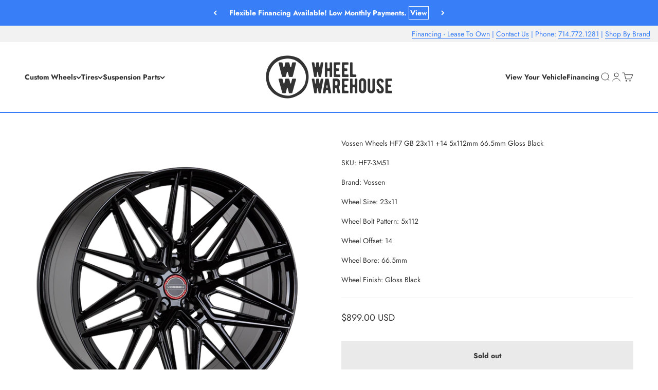

--- FILE ---
content_type: text/html; charset=utf-8
request_url: https://wheelwarehouse.com/products/vossen-wheels-hf7-gb-23x11-14-5x112mm-66-5mm-gloss-black-hf7-3m51
body_size: 33225
content:
<!doctype html>

<html class="no-js" lang="en" dir="ltr">
  <head>
    <meta charset="utf-8">
    <meta name="viewport" content="width=device-width, initial-scale=1.0, height=device-height, minimum-scale=1.0, maximum-scale=1.0">
    <meta name="theme-color" content="#ffffff">

    <title>Vossen Wheels HF7 GB 23x11 +14 5x112mm 66.5mm Gloss Black</title><link rel="canonical" href="https://wheelwarehouse.com/products/vossen-wheels-hf7-gb-23x11-14-5x112mm-66-5mm-gloss-black-hf7-3m51"><link rel="shortcut icon" href="//wheelwarehouse.com/cdn/shop/files/ww_favicon_af02a3f4-76a5-4e0d-aa28-977f38fbd808.png?v=1613734296&width=96">
      <link rel="apple-touch-icon" href="//wheelwarehouse.com/cdn/shop/files/ww_favicon_af02a3f4-76a5-4e0d-aa28-977f38fbd808.png?v=1613734296&width=180"><link rel="preconnect" href="https://cdn.shopify.com">
    <link rel="preconnect" href="https://fonts.shopifycdn.com" crossorigin>
    <link rel="dns-prefetch" href="https://productreviews.shopifycdn.com"><link rel="preload" href="//wheelwarehouse.com/cdn/fonts/jost/jost_i7.d8201b854e41e19d7ed9b1a31fe4fe71deea6d3f.woff2" as="font" type="font/woff2" crossorigin><link rel="preload" href="//wheelwarehouse.com/cdn/fonts/jost/jost_n4.d47a1b6347ce4a4c9f437608011273009d91f2b7.woff2" as="font" type="font/woff2" crossorigin><meta property="og:type" content="product">
  <meta property="og:title" content="Vossen Wheels HF7 GB 23x11 +14 5x112mm 66.5mm Gloss Black">
  <meta property="product:price:amount" content="899.00">
  <meta property="product:price:currency" content="USD"><meta property="og:image" content="http://wheelwarehouse.com/cdn/shop/files/HF7_GB_Gloss_Black_5-lug_0001_e2344774-85ed-4ca6-9c37-36a6733906f9.png?v=1715721240&width=2048">
  <meta property="og:image:secure_url" content="https://wheelwarehouse.com/cdn/shop/files/HF7_GB_Gloss_Black_5-lug_0001_e2344774-85ed-4ca6-9c37-36a6733906f9.png?v=1715721240&width=2048">
  <meta property="og:image:width" content="1500">
  <meta property="og:image:height" content="1500"><meta property="og:url" content="https://wheelwarehouse.com/products/vossen-wheels-hf7-gb-23x11-14-5x112mm-66-5mm-gloss-black-hf7-3m51">
<meta property="og:site_name" content="Wheel Warehouse"><meta name="twitter:card" content="summary"><meta name="twitter:title" content="Vossen Wheels HF7 GB 23x11 +14 5x112mm 66.5mm Gloss Black">
  <meta name="twitter:description" content=""><meta name="twitter:image" content="https://wheelwarehouse.com/cdn/shop/files/HF7_GB_Gloss_Black_5-lug_0001_e2344774-85ed-4ca6-9c37-36a6733906f9.png?crop=center&height=1200&v=1715721240&width=1200">
  <meta name="twitter:image:alt" content="Vossen Wheels HF7 GB 23x11 +14 5x112mm 66.5mm Gloss Black - Wheel Warehouse">
  <script type="application/ld+json">
  {
    "@context": "https://schema.org",
    "@type": "Product",
    "productID": 9363458588960,
    "offers": [{
          "@type": "Offer",
          "name": "Vossen Wheels HF7 GB 23x11 +14 5x112mm 66.5mm Gloss Black",
          "availability":"https://schema.org/OutOfStock",
          "price": 899.0,
          "priceCurrency": "USD",
          "priceValidUntil": "2026-01-28","sku": "HF7-3M51","url": "https://wheelwarehouse.com/products/vossen-wheels-hf7-gb-23x11-14-5x112mm-66-5mm-gloss-black-hf7-3m51?variant=48480302858528"
        }
],"brand": {
      "@type": "Brand",
      "name": "Vossen"
    },
    "name": "Vossen Wheels HF7 GB 23x11 +14 5x112mm 66.5mm Gloss Black",
    "description": "",
    "category": "Wheels",
    "url": "https://wheelwarehouse.com/products/vossen-wheels-hf7-gb-23x11-14-5x112mm-66-5mm-gloss-black-hf7-3m51",
    "sku": "HF7-3M51","weight": {
        "@type": "QuantitativeValue",
        "unitCode": "lb",
        "value": 42.3
      },"image": {
      "@type": "ImageObject",
      "url": "https://wheelwarehouse.com/cdn/shop/files/HF7_GB_Gloss_Black_5-lug_0001_e2344774-85ed-4ca6-9c37-36a6733906f9.png?v=1715721240&width=1024",
      "image": "https://wheelwarehouse.com/cdn/shop/files/HF7_GB_Gloss_Black_5-lug_0001_e2344774-85ed-4ca6-9c37-36a6733906f9.png?v=1715721240&width=1024",
      "name": "Vossen Wheels HF7 GB 23x11 +14 5x112mm 66.5mm Gloss Black - Wheel Warehouse",
      "width": "1024",
      "height": "1024"
    }
  }
  </script>



  <script type="application/ld+json">
  {
    "@context": "https://schema.org",
    "@type": "BreadcrumbList",
  "itemListElement": [{
      "@type": "ListItem",
      "position": 1,
      "name": "Home",
      "item": "https://wheelwarehouse.com"
    },{
          "@type": "ListItem",
          "position": 2,
          "name": "Vossen Wheels HF7 GB 23x11 +14 5x112mm 66.5mm Gloss Black",
          "item": "https://wheelwarehouse.com/products/vossen-wheels-hf7-gb-23x11-14-5x112mm-66-5mm-gloss-black-hf7-3m51"
        }]
  }
  </script>

<style>/* Typography (heading) */
  @font-face {
  font-family: Jost;
  font-weight: 700;
  font-style: italic;
  font-display: fallback;
  src: url("//wheelwarehouse.com/cdn/fonts/jost/jost_i7.d8201b854e41e19d7ed9b1a31fe4fe71deea6d3f.woff2") format("woff2"),
       url("//wheelwarehouse.com/cdn/fonts/jost/jost_i7.eae515c34e26b6c853efddc3fc0c552e0de63757.woff") format("woff");
}

@font-face {
  font-family: Jost;
  font-weight: 700;
  font-style: italic;
  font-display: fallback;
  src: url("//wheelwarehouse.com/cdn/fonts/jost/jost_i7.d8201b854e41e19d7ed9b1a31fe4fe71deea6d3f.woff2") format("woff2"),
       url("//wheelwarehouse.com/cdn/fonts/jost/jost_i7.eae515c34e26b6c853efddc3fc0c552e0de63757.woff") format("woff");
}

/* Typography (body) */
  @font-face {
  font-family: Jost;
  font-weight: 400;
  font-style: normal;
  font-display: fallback;
  src: url("//wheelwarehouse.com/cdn/fonts/jost/jost_n4.d47a1b6347ce4a4c9f437608011273009d91f2b7.woff2") format("woff2"),
       url("//wheelwarehouse.com/cdn/fonts/jost/jost_n4.791c46290e672b3f85c3d1c651ef2efa3819eadd.woff") format("woff");
}

@font-face {
  font-family: Jost;
  font-weight: 400;
  font-style: italic;
  font-display: fallback;
  src: url("//wheelwarehouse.com/cdn/fonts/jost/jost_i4.b690098389649750ada222b9763d55796c5283a5.woff2") format("woff2"),
       url("//wheelwarehouse.com/cdn/fonts/jost/jost_i4.fd766415a47e50b9e391ae7ec04e2ae25e7e28b0.woff") format("woff");
}

@font-face {
  font-family: Jost;
  font-weight: 700;
  font-style: normal;
  font-display: fallback;
  src: url("//wheelwarehouse.com/cdn/fonts/jost/jost_n7.921dc18c13fa0b0c94c5e2517ffe06139c3615a3.woff2") format("woff2"),
       url("//wheelwarehouse.com/cdn/fonts/jost/jost_n7.cbfc16c98c1e195f46c536e775e4e959c5f2f22b.woff") format("woff");
}

@font-face {
  font-family: Jost;
  font-weight: 700;
  font-style: italic;
  font-display: fallback;
  src: url("//wheelwarehouse.com/cdn/fonts/jost/jost_i7.d8201b854e41e19d7ed9b1a31fe4fe71deea6d3f.woff2") format("woff2"),
       url("//wheelwarehouse.com/cdn/fonts/jost/jost_i7.eae515c34e26b6c853efddc3fc0c552e0de63757.woff") format("woff");
}

:root {
    /**
     * ---------------------------------------------------------------------
     * SPACING VARIABLES
     *
     * We are using a spacing inspired from frameworks like Tailwind CSS.
     * ---------------------------------------------------------------------
     */
    --spacing-0-5: 0.125rem; /* 2px */
    --spacing-1: 0.25rem; /* 4px */
    --spacing-1-5: 0.375rem; /* 6px */
    --spacing-2: 0.5rem; /* 8px */
    --spacing-2-5: 0.625rem; /* 10px */
    --spacing-3: 0.75rem; /* 12px */
    --spacing-3-5: 0.875rem; /* 14px */
    --spacing-4: 1rem; /* 16px */
    --spacing-4-5: 1.125rem; /* 18px */
    --spacing-5: 1.25rem; /* 20px */
    --spacing-5-5: 1.375rem; /* 22px */
    --spacing-6: 1.5rem; /* 24px */
    --spacing-6-5: 1.625rem; /* 26px */
    --spacing-7: 1.75rem; /* 28px */
    --spacing-7-5: 1.875rem; /* 30px */
    --spacing-8: 2rem; /* 32px */
    --spacing-8-5: 2.125rem; /* 34px */
    --spacing-9: 2.25rem; /* 36px */
    --spacing-9-5: 2.375rem; /* 38px */
    --spacing-10: 2.5rem; /* 40px */
    --spacing-11: 2.75rem; /* 44px */
    --spacing-12: 3rem; /* 48px */
    --spacing-14: 3.5rem; /* 56px */
    --spacing-16: 4rem; /* 64px */
    --spacing-18: 4.5rem; /* 72px */
    --spacing-20: 5rem; /* 80px */
    --spacing-24: 6rem; /* 96px */
    --spacing-28: 7rem; /* 112px */
    --spacing-32: 8rem; /* 128px */
    --spacing-36: 9rem; /* 144px */
    --spacing-40: 10rem; /* 160px */
    --spacing-44: 11rem; /* 176px */
    --spacing-48: 12rem; /* 192px */
    --spacing-52: 13rem; /* 208px */
    --spacing-56: 14rem; /* 224px */
    --spacing-60: 15rem; /* 240px */
    --spacing-64: 16rem; /* 256px */
    --spacing-72: 18rem; /* 288px */
    --spacing-80: 20rem; /* 320px */
    --spacing-96: 24rem; /* 384px */

    /* Container */
    --container-max-width: 1320px;
    --container-narrow-max-width: 1070px;
    --container-gutter: var(--spacing-5);
    --section-outer-spacing-block: var(--spacing-12);
    --section-inner-max-spacing-block: var(--spacing-10);
    --section-inner-spacing-inline: var(--container-gutter);
    --section-stack-spacing-block: var(--spacing-8);

    /* Grid gutter */
    --grid-gutter: var(--spacing-5);

    /* Product list settings */
    --product-list-row-gap: var(--spacing-8);
    --product-list-column-gap: var(--grid-gutter);

    /* Form settings */
    --input-gap: var(--spacing-2);
    --input-height: 2.625rem;
    --input-padding-inline: var(--spacing-4);

    /* Other sizes */
    --sticky-area-height: calc(var(--sticky-announcement-bar-enabled, 0) * var(--announcement-bar-height, 0px) + var(--sticky-header-enabled, 0) * var(--header-height, 0px));

    /* RTL support */
    --transform-logical-flip: 1;
    --transform-origin-start: left;
    --transform-origin-end: right;

    /**
     * ---------------------------------------------------------------------
     * TYPOGRAPHY
     * ---------------------------------------------------------------------
     */

    /* Font properties */
    --heading-font-family: Jost, sans-serif;
    --heading-font-weight: 700;
    --heading-font-style: italic;
    --heading-text-transform: normal;
    --heading-letter-spacing: 0.0em;
    --text-font-family: Jost, sans-serif;
    --text-font-weight: 400;
    --text-font-style: normal;
    --text-letter-spacing: 0.0em;

    /* Font sizes */
    --text-h0: 2.75rem;
    --text-h1: 2rem;
    --text-h2: 1.75rem;
    --text-h3: 1.375rem;
    --text-h4: 1.125rem;
    --text-h5: 1.125rem;
    --text-h6: 1rem;
    --text-xs: 0.6875rem;
    --text-sm: 0.75rem;
    --text-base: 0.875rem;
    --text-lg: 1.125rem;

    /**
     * ---------------------------------------------------------------------
     * COLORS
     * ---------------------------------------------------------------------
     */

    /* Color settings */--accent: 55 126 247;
    --text-primary: 51 51 51;
    --background-primary: 255 255 255;
    --dialog-background: 255 255 255;
    --border-color: var(--text-color, var(--text-primary)) / 0.12;

    /* Button colors */
    --button-background-primary: 55 126 247;
    --button-text-primary: 242 242 242;
    --button-background-secondary: 55 126 247;
    --button-text-secondary: 255 255 255;

    /* Status colors */
    --success-background: 231 240 254;
    --success-text: 55 126 247;
    --warning-background: 231 240 254;
    --warning-text: 55 126 247;
    --error-background: 231 231 231;
    --error-text: 51 51 51;

    /* Product colors */
    --on-sale-text: 227 79 79;
    --on-sale-badge-background: 227 79 79;
    --on-sale-badge-text: 255 255 255;
    --sold-out-badge-background: 190 189 185;
    --sold-out-badge-text: 0 0 0;
    --primary-badge-background: 55 126 247;
    --primary-badge-text: 255 255 255;
    --star-color: 255 183 74;
    --product-card-background: 255 255 255;
    --product-card-text: 39 39 39;

    /* Header colors */
    --header-background: 255 255 255;
    --header-text: 51 51 51;

    /* Footer colors */
    --footer-background: 55 126 247;
    --footer-text: 255 255 255;

    /* Rounded variables (used for border radius) */
    --rounded-xs: 0.0rem;
    --rounded-sm: 0.0rem;
    --rounded: 0.0rem;
    --rounded-lg: 0.0rem;
    --rounded-full: 9999px;

    --rounded-button: 0.0rem;
    --rounded-input: 0.0rem;

    /* Box shadow */
    --shadow-sm: 0 2px 8px rgb(var(--text-primary) / 0.0);
    --shadow: 0 5px 15px rgb(var(--text-primary) / 0.0);
    --shadow-md: 0 5px 30px rgb(var(--text-primary) / 0.0);
    --shadow-block: 0px 0px 50px rgb(var(--text-primary) / 0.0);

    /**
     * ---------------------------------------------------------------------
     * OTHER
     * ---------------------------------------------------------------------
     */

    --cursor-close-svg-url: url(//wheelwarehouse.com/cdn/shop/t/41/assets/cursor-close.svg?v=147174565022153725511712170021);
    --cursor-zoom-in-svg-url: url(//wheelwarehouse.com/cdn/shop/t/41/assets/cursor-zoom-in.svg?v=154953035094101115921712170021);
    --cursor-zoom-out-svg-url: url(//wheelwarehouse.com/cdn/shop/t/41/assets/cursor-zoom-out.svg?v=16155520337305705181712170021);
    --checkmark-svg-url: url(//wheelwarehouse.com/cdn/shop/t/41/assets/checkmark.svg?v=38782378034071801111712170021);
  }

  [dir="rtl"]:root {
    /* RTL support */
    --transform-logical-flip: -1;
    --transform-origin-start: right;
    --transform-origin-end: left;
  }

  @media screen and (min-width: 700px) {
    :root {
      /* Typography (font size) */
      --text-h0: 3.5rem;
      --text-h1: 2.5rem;
      --text-h2: 2rem;
      --text-h3: 1.625rem;
      --text-h4: 1.375rem;
      --text-h5: 1.125rem;
      --text-h6: 1rem;

      --text-xs: 0.6875rem;
      --text-sm: 0.75rem;
      --text-base: 0.875rem;
      --text-lg: 1.125rem;

      /* Spacing */
      --container-gutter: 2rem;
      --section-outer-spacing-block: var(--spacing-16);
      --section-inner-max-spacing-block: var(--spacing-12);
      --section-inner-spacing-inline: var(--spacing-10);
      --section-stack-spacing-block: var(--spacing-12);

      /* Grid gutter */
      --grid-gutter: var(--spacing-6);

      /* Product list settings */
      --product-list-row-gap: var(--spacing-12);

      /* Form settings */
      --input-gap: 1rem;
      --input-height: 3.125rem;
      --input-padding-inline: var(--spacing-5);
    }
  }

  @media screen and (min-width: 1000px) {
    :root {
      /* Spacing settings */
      --container-gutter: var(--spacing-12);
      --section-outer-spacing-block: var(--spacing-18);
      --section-inner-max-spacing-block: var(--spacing-16);
      --section-inner-spacing-inline: var(--spacing-12);
      --section-stack-spacing-block: var(--spacing-12);
    }
  }

  @media screen and (min-width: 1150px) {
    :root {
      /* Spacing settings */
      --container-gutter: var(--spacing-12);
      --section-outer-spacing-block: var(--spacing-20);
      --section-inner-max-spacing-block: var(--spacing-16);
      --section-inner-spacing-inline: var(--spacing-12);
      --section-stack-spacing-block: var(--spacing-12);
    }
  }

  @media screen and (min-width: 1400px) {
    :root {
      /* Typography (font size) */
      --text-h0: 4.5rem;
      --text-h1: 3.5rem;
      --text-h2: 2.75rem;
      --text-h3: 2rem;
      --text-h4: 1.75rem;
      --text-h5: 1.375rem;
      --text-h6: 1.25rem;

      --section-outer-spacing-block: var(--spacing-24);
      --section-inner-max-spacing-block: var(--spacing-18);
      --section-inner-spacing-inline: var(--spacing-14);
    }
  }

  @media screen and (min-width: 1600px) {
    :root {
      --section-outer-spacing-block: var(--spacing-24);
      --section-inner-max-spacing-block: var(--spacing-20);
      --section-inner-spacing-inline: var(--spacing-16);
    }
  }

  /**
   * ---------------------------------------------------------------------
   * LIQUID DEPENDANT CSS
   *
   * Our main CSS is Liquid free, but some very specific features depend on
   * theme settings, so we have them here
   * ---------------------------------------------------------------------
   */@media screen and (pointer: fine) {
        /* The !important are for the Shopify Payment button to ensure we override the default from Shopify styles */
        .button:not([disabled]):not(.button--outline):hover, .btn:not([disabled]):hover, .shopify-payment-button__button--unbranded:not([disabled]):hover {
          background-color: transparent !important;
          color: rgb(var(--button-outline-color) / var(--button-background-opacity, 1)) !important;
          box-shadow: inset 0 0 0 2px currentColor !important;
        }

        .button--outline:not([disabled]):hover {
          background: rgb(var(--button-background));
          color: rgb(var(--button-text-color));
          box-shadow: inset 0 0 0 2px rgb(var(--button-background));
        }
      }</style><script>
  document.documentElement.classList.replace('no-js', 'js');

  // This allows to expose several variables to the global scope, to be used in scripts
  window.themeVariables = {
    settings: {
      showPageTransition: false,
      headingApparition: "split_rotation",
      pageType: "product",
      moneyFormat: "${{amount}}",
      moneyWithCurrencyFormat: "${{amount}} USD",
      currencyCodeEnabled: true,
      cartType: "page",
      showDiscount: true,
      discountMode: "saving"
    },

    strings: {
      accessibilityClose: "Close",
      accessibilityNext: "Next",
      accessibilityPrevious: "Previous",
      addToCartButton: "Add to cart",
      soldOutButton: "Sold out",
      preOrderButton: "Pre-order",
      unavailableButton: "Unavailable",
      closeGallery: "Close gallery",
      zoomGallery: "Zoom",
      errorGallery: "Image cannot be loaded",
      soldOutBadge: "Sold out",
      discountBadge: "Save @@",
      sku: "SKU:",
      searchNoResults: "No results could be found.",
      addOrderNote: "Add order note",
      editOrderNote: "Edit order note",
      shippingEstimatorNoResults: "Sorry, we do not ship to your address.",
      shippingEstimatorOneResult: "There is one shipping rate for your address:",
      shippingEstimatorMultipleResults: "There are several shipping rates for your address:",
      shippingEstimatorError: "One or more error occurred while retrieving shipping rates:"
    },

    breakpoints: {
      'sm': 'screen and (min-width: 700px)',
      'md': 'screen and (min-width: 1000px)',
      'lg': 'screen and (min-width: 1150px)',
      'xl': 'screen and (min-width: 1400px)',

      'sm-max': 'screen and (max-width: 699px)',
      'md-max': 'screen and (max-width: 999px)',
      'lg-max': 'screen and (max-width: 1149px)',
      'xl-max': 'screen and (max-width: 1399px)'
    }
  };// For detecting native share
  document.documentElement.classList.add(`native-share--${navigator.share ? 'enabled' : 'disabled'}`);// We save the product ID in local storage to be eventually used for recently viewed section
    try {
      const recentlyViewedProducts = new Set(JSON.parse(localStorage.getItem('theme:recently-viewed-products') || '[]'));

      recentlyViewedProducts.delete(9363458588960); // Delete first to re-move the product
      recentlyViewedProducts.add(9363458588960);

      localStorage.setItem('theme:recently-viewed-products', JSON.stringify(Array.from(recentlyViewedProducts.values()).reverse()));
    } catch (e) {
      // Safari in private mode does not allow setting item, we silently fail
    }</script><script type="module" src="//wheelwarehouse.com/cdn/shop/t/41/assets/vendor.min.js?v=52426788336887041471712170021"></script>
    <script type="module" src="//wheelwarehouse.com/cdn/shop/t/41/assets/theme.js?v=88402407972241640861712263468"></script>
    <script type="module" src="//wheelwarehouse.com/cdn/shop/t/41/assets/sections.js?v=179071606430477499781712263490"></script>

    <script>window.performance && window.performance.mark && window.performance.mark('shopify.content_for_header.start');</script><meta name="facebook-domain-verification" content="hsyysncdty8pgbd4cokwibspb7ohzb">
<meta name="google-site-verification" content="ogKt7BPC0T9OR3dNfExiQhmtKlxxPH2wT0eHYrQpTU0">
<meta id="shopify-digital-wallet" name="shopify-digital-wallet" content="/2725687/digital_wallets/dialog">
<meta name="shopify-checkout-api-token" content="d4f39068e9795db46459f2498f6d1ea1">
<meta id="in-context-paypal-metadata" data-shop-id="2725687" data-venmo-supported="true" data-environment="production" data-locale="en_US" data-paypal-v4="true" data-currency="USD">
<link rel="alternate" type="application/json+oembed" href="https://wheelwarehouse.com/products/vossen-wheels-hf7-gb-23x11-14-5x112mm-66-5mm-gloss-black-hf7-3m51.oembed">
<script async="async" src="/checkouts/internal/preloads.js?locale=en-US"></script>
<link rel="preconnect" href="https://shop.app" crossorigin="anonymous">
<script async="async" src="https://shop.app/checkouts/internal/preloads.js?locale=en-US&shop_id=2725687" crossorigin="anonymous"></script>
<script id="shopify-features" type="application/json">{"accessToken":"d4f39068e9795db46459f2498f6d1ea1","betas":["rich-media-storefront-analytics"],"domain":"wheelwarehouse.com","predictiveSearch":true,"shopId":2725687,"locale":"en"}</script>
<script>var Shopify = Shopify || {};
Shopify.shop = "genetjin.myshopify.com";
Shopify.locale = "en";
Shopify.currency = {"active":"USD","rate":"1.0"};
Shopify.country = "US";
Shopify.theme = {"name":"Impact v5.2 With Convermax","id":167137214752,"schema_name":"Impact","schema_version":"5.2.0","theme_store_id":1190,"role":"main"};
Shopify.theme.handle = "null";
Shopify.theme.style = {"id":null,"handle":null};
Shopify.cdnHost = "wheelwarehouse.com/cdn";
Shopify.routes = Shopify.routes || {};
Shopify.routes.root = "/";</script>
<script type="module">!function(o){(o.Shopify=o.Shopify||{}).modules=!0}(window);</script>
<script>!function(o){function n(){var o=[];function n(){o.push(Array.prototype.slice.apply(arguments))}return n.q=o,n}var t=o.Shopify=o.Shopify||{};t.loadFeatures=n(),t.autoloadFeatures=n()}(window);</script>
<script>
  window.ShopifyPay = window.ShopifyPay || {};
  window.ShopifyPay.apiHost = "shop.app\/pay";
  window.ShopifyPay.redirectState = null;
</script>
<script id="shop-js-analytics" type="application/json">{"pageType":"product"}</script>
<script defer="defer" async type="module" src="//wheelwarehouse.com/cdn/shopifycloud/shop-js/modules/v2/client.init-shop-cart-sync_C5BV16lS.en.esm.js"></script>
<script defer="defer" async type="module" src="//wheelwarehouse.com/cdn/shopifycloud/shop-js/modules/v2/chunk.common_CygWptCX.esm.js"></script>
<script type="module">
  await import("//wheelwarehouse.com/cdn/shopifycloud/shop-js/modules/v2/client.init-shop-cart-sync_C5BV16lS.en.esm.js");
await import("//wheelwarehouse.com/cdn/shopifycloud/shop-js/modules/v2/chunk.common_CygWptCX.esm.js");

  window.Shopify.SignInWithShop?.initShopCartSync?.({"fedCMEnabled":true,"windoidEnabled":true});

</script>
<script>
  window.Shopify = window.Shopify || {};
  if (!window.Shopify.featureAssets) window.Shopify.featureAssets = {};
  window.Shopify.featureAssets['shop-js'] = {"shop-cart-sync":["modules/v2/client.shop-cart-sync_ZFArdW7E.en.esm.js","modules/v2/chunk.common_CygWptCX.esm.js"],"init-fed-cm":["modules/v2/client.init-fed-cm_CmiC4vf6.en.esm.js","modules/v2/chunk.common_CygWptCX.esm.js"],"shop-button":["modules/v2/client.shop-button_tlx5R9nI.en.esm.js","modules/v2/chunk.common_CygWptCX.esm.js"],"shop-cash-offers":["modules/v2/client.shop-cash-offers_DOA2yAJr.en.esm.js","modules/v2/chunk.common_CygWptCX.esm.js","modules/v2/chunk.modal_D71HUcav.esm.js"],"init-windoid":["modules/v2/client.init-windoid_sURxWdc1.en.esm.js","modules/v2/chunk.common_CygWptCX.esm.js"],"shop-toast-manager":["modules/v2/client.shop-toast-manager_ClPi3nE9.en.esm.js","modules/v2/chunk.common_CygWptCX.esm.js"],"init-shop-email-lookup-coordinator":["modules/v2/client.init-shop-email-lookup-coordinator_B8hsDcYM.en.esm.js","modules/v2/chunk.common_CygWptCX.esm.js"],"init-shop-cart-sync":["modules/v2/client.init-shop-cart-sync_C5BV16lS.en.esm.js","modules/v2/chunk.common_CygWptCX.esm.js"],"avatar":["modules/v2/client.avatar_BTnouDA3.en.esm.js"],"pay-button":["modules/v2/client.pay-button_FdsNuTd3.en.esm.js","modules/v2/chunk.common_CygWptCX.esm.js"],"init-customer-accounts":["modules/v2/client.init-customer-accounts_DxDtT_ad.en.esm.js","modules/v2/client.shop-login-button_C5VAVYt1.en.esm.js","modules/v2/chunk.common_CygWptCX.esm.js","modules/v2/chunk.modal_D71HUcav.esm.js"],"init-shop-for-new-customer-accounts":["modules/v2/client.init-shop-for-new-customer-accounts_ChsxoAhi.en.esm.js","modules/v2/client.shop-login-button_C5VAVYt1.en.esm.js","modules/v2/chunk.common_CygWptCX.esm.js","modules/v2/chunk.modal_D71HUcav.esm.js"],"shop-login-button":["modules/v2/client.shop-login-button_C5VAVYt1.en.esm.js","modules/v2/chunk.common_CygWptCX.esm.js","modules/v2/chunk.modal_D71HUcav.esm.js"],"init-customer-accounts-sign-up":["modules/v2/client.init-customer-accounts-sign-up_CPSyQ0Tj.en.esm.js","modules/v2/client.shop-login-button_C5VAVYt1.en.esm.js","modules/v2/chunk.common_CygWptCX.esm.js","modules/v2/chunk.modal_D71HUcav.esm.js"],"shop-follow-button":["modules/v2/client.shop-follow-button_Cva4Ekp9.en.esm.js","modules/v2/chunk.common_CygWptCX.esm.js","modules/v2/chunk.modal_D71HUcav.esm.js"],"checkout-modal":["modules/v2/client.checkout-modal_BPM8l0SH.en.esm.js","modules/v2/chunk.common_CygWptCX.esm.js","modules/v2/chunk.modal_D71HUcav.esm.js"],"lead-capture":["modules/v2/client.lead-capture_Bi8yE_yS.en.esm.js","modules/v2/chunk.common_CygWptCX.esm.js","modules/v2/chunk.modal_D71HUcav.esm.js"],"shop-login":["modules/v2/client.shop-login_D6lNrXab.en.esm.js","modules/v2/chunk.common_CygWptCX.esm.js","modules/v2/chunk.modal_D71HUcav.esm.js"],"payment-terms":["modules/v2/client.payment-terms_CZxnsJam.en.esm.js","modules/v2/chunk.common_CygWptCX.esm.js","modules/v2/chunk.modal_D71HUcav.esm.js"]};
</script>
<script>(function() {
  var isLoaded = false;
  function asyncLoad() {
    if (isLoaded) return;
    isLoaded = true;
    var urls = ["https:\/\/cdn.506.io\/eg\/script.js?shop=genetjin.myshopify.com"];
    for (var i = 0; i < urls.length; i++) {
      var s = document.createElement('script');
      s.type = 'text/javascript';
      s.async = true;
      s.src = urls[i];
      var x = document.getElementsByTagName('script')[0];
      x.parentNode.insertBefore(s, x);
    }
  };
  if(window.attachEvent) {
    window.attachEvent('onload', asyncLoad);
  } else {
    window.addEventListener('load', asyncLoad, false);
  }
})();</script>
<script id="__st">var __st={"a":2725687,"offset":-28800,"reqid":"1fe8159e-a4ce-4d53-8511-117d021a4099-1768795125","pageurl":"wheelwarehouse.com\/products\/vossen-wheels-hf7-gb-23x11-14-5x112mm-66-5mm-gloss-black-hf7-3m51","u":"615db539bbb9","p":"product","rtyp":"product","rid":9363458588960};</script>
<script>window.ShopifyPaypalV4VisibilityTracking = true;</script>
<script id="captcha-bootstrap">!function(){'use strict';const t='contact',e='account',n='new_comment',o=[[t,t],['blogs',n],['comments',n],[t,'customer']],c=[[e,'customer_login'],[e,'guest_login'],[e,'recover_customer_password'],[e,'create_customer']],r=t=>t.map((([t,e])=>`form[action*='/${t}']:not([data-nocaptcha='true']) input[name='form_type'][value='${e}']`)).join(','),a=t=>()=>t?[...document.querySelectorAll(t)].map((t=>t.form)):[];function s(){const t=[...o],e=r(t);return a(e)}const i='password',u='form_key',d=['recaptcha-v3-token','g-recaptcha-response','h-captcha-response',i],f=()=>{try{return window.sessionStorage}catch{return}},m='__shopify_v',_=t=>t.elements[u];function p(t,e,n=!1){try{const o=window.sessionStorage,c=JSON.parse(o.getItem(e)),{data:r}=function(t){const{data:e,action:n}=t;return t[m]||n?{data:e,action:n}:{data:t,action:n}}(c);for(const[e,n]of Object.entries(r))t.elements[e]&&(t.elements[e].value=n);n&&o.removeItem(e)}catch(o){console.error('form repopulation failed',{error:o})}}const l='form_type',E='cptcha';function T(t){t.dataset[E]=!0}const w=window,h=w.document,L='Shopify',v='ce_forms',y='captcha';let A=!1;((t,e)=>{const n=(g='f06e6c50-85a8-45c8-87d0-21a2b65856fe',I='https://cdn.shopify.com/shopifycloud/storefront-forms-hcaptcha/ce_storefront_forms_captcha_hcaptcha.v1.5.2.iife.js',D={infoText:'Protected by hCaptcha',privacyText:'Privacy',termsText:'Terms'},(t,e,n)=>{const o=w[L][v],c=o.bindForm;if(c)return c(t,g,e,D).then(n);var r;o.q.push([[t,g,e,D],n]),r=I,A||(h.body.append(Object.assign(h.createElement('script'),{id:'captcha-provider',async:!0,src:r})),A=!0)});var g,I,D;w[L]=w[L]||{},w[L][v]=w[L][v]||{},w[L][v].q=[],w[L][y]=w[L][y]||{},w[L][y].protect=function(t,e){n(t,void 0,e),T(t)},Object.freeze(w[L][y]),function(t,e,n,w,h,L){const[v,y,A,g]=function(t,e,n){const i=e?o:[],u=t?c:[],d=[...i,...u],f=r(d),m=r(i),_=r(d.filter((([t,e])=>n.includes(e))));return[a(f),a(m),a(_),s()]}(w,h,L),I=t=>{const e=t.target;return e instanceof HTMLFormElement?e:e&&e.form},D=t=>v().includes(t);t.addEventListener('submit',(t=>{const e=I(t);if(!e)return;const n=D(e)&&!e.dataset.hcaptchaBound&&!e.dataset.recaptchaBound,o=_(e),c=g().includes(e)&&(!o||!o.value);(n||c)&&t.preventDefault(),c&&!n&&(function(t){try{if(!f())return;!function(t){const e=f();if(!e)return;const n=_(t);if(!n)return;const o=n.value;o&&e.removeItem(o)}(t);const e=Array.from(Array(32),(()=>Math.random().toString(36)[2])).join('');!function(t,e){_(t)||t.append(Object.assign(document.createElement('input'),{type:'hidden',name:u})),t.elements[u].value=e}(t,e),function(t,e){const n=f();if(!n)return;const o=[...t.querySelectorAll(`input[type='${i}']`)].map((({name:t})=>t)),c=[...d,...o],r={};for(const[a,s]of new FormData(t).entries())c.includes(a)||(r[a]=s);n.setItem(e,JSON.stringify({[m]:1,action:t.action,data:r}))}(t,e)}catch(e){console.error('failed to persist form',e)}}(e),e.submit())}));const S=(t,e)=>{t&&!t.dataset[E]&&(n(t,e.some((e=>e===t))),T(t))};for(const o of['focusin','change'])t.addEventListener(o,(t=>{const e=I(t);D(e)&&S(e,y())}));const B=e.get('form_key'),M=e.get(l),P=B&&M;t.addEventListener('DOMContentLoaded',(()=>{const t=y();if(P)for(const e of t)e.elements[l].value===M&&p(e,B);[...new Set([...A(),...v().filter((t=>'true'===t.dataset.shopifyCaptcha))])].forEach((e=>S(e,t)))}))}(h,new URLSearchParams(w.location.search),n,t,e,['guest_login'])})(!0,!0)}();</script>
<script integrity="sha256-4kQ18oKyAcykRKYeNunJcIwy7WH5gtpwJnB7kiuLZ1E=" data-source-attribution="shopify.loadfeatures" defer="defer" src="//wheelwarehouse.com/cdn/shopifycloud/storefront/assets/storefront/load_feature-a0a9edcb.js" crossorigin="anonymous"></script>
<script crossorigin="anonymous" defer="defer" src="//wheelwarehouse.com/cdn/shopifycloud/storefront/assets/shopify_pay/storefront-65b4c6d7.js?v=20250812"></script>
<script data-source-attribution="shopify.dynamic_checkout.dynamic.init">var Shopify=Shopify||{};Shopify.PaymentButton=Shopify.PaymentButton||{isStorefrontPortableWallets:!0,init:function(){window.Shopify.PaymentButton.init=function(){};var t=document.createElement("script");t.src="https://wheelwarehouse.com/cdn/shopifycloud/portable-wallets/latest/portable-wallets.en.js",t.type="module",document.head.appendChild(t)}};
</script>
<script data-source-attribution="shopify.dynamic_checkout.buyer_consent">
  function portableWalletsHideBuyerConsent(e){var t=document.getElementById("shopify-buyer-consent"),n=document.getElementById("shopify-subscription-policy-button");t&&n&&(t.classList.add("hidden"),t.setAttribute("aria-hidden","true"),n.removeEventListener("click",e))}function portableWalletsShowBuyerConsent(e){var t=document.getElementById("shopify-buyer-consent"),n=document.getElementById("shopify-subscription-policy-button");t&&n&&(t.classList.remove("hidden"),t.removeAttribute("aria-hidden"),n.addEventListener("click",e))}window.Shopify?.PaymentButton&&(window.Shopify.PaymentButton.hideBuyerConsent=portableWalletsHideBuyerConsent,window.Shopify.PaymentButton.showBuyerConsent=portableWalletsShowBuyerConsent);
</script>
<script data-source-attribution="shopify.dynamic_checkout.cart.bootstrap">document.addEventListener("DOMContentLoaded",(function(){function t(){return document.querySelector("shopify-accelerated-checkout-cart, shopify-accelerated-checkout")}if(t())Shopify.PaymentButton.init();else{new MutationObserver((function(e,n){t()&&(Shopify.PaymentButton.init(),n.disconnect())})).observe(document.body,{childList:!0,subtree:!0})}}));
</script>
<link id="shopify-accelerated-checkout-styles" rel="stylesheet" media="screen" href="https://wheelwarehouse.com/cdn/shopifycloud/portable-wallets/latest/accelerated-checkout-backwards-compat.css" crossorigin="anonymous">
<style id="shopify-accelerated-checkout-cart">
        #shopify-buyer-consent {
  margin-top: 1em;
  display: inline-block;
  width: 100%;
}

#shopify-buyer-consent.hidden {
  display: none;
}

#shopify-subscription-policy-button {
  background: none;
  border: none;
  padding: 0;
  text-decoration: underline;
  font-size: inherit;
  cursor: pointer;
}

#shopify-subscription-policy-button::before {
  box-shadow: none;
}

      </style>

<script>window.performance && window.performance.mark && window.performance.mark('shopify.content_for_header.end');</script>
<link href="//wheelwarehouse.com/cdn/shop/t/41/assets/theme.css?v=58679167647244553951740002087" rel="stylesheet" type="text/css" media="all" /><link href="//wheelwarehouse.com/cdn/shop/t/41/assets/custom.css?v=140370874266388099961712323706" rel="stylesheet" type="text/css" media="all" /><!-- Google tag (gtag.js) -->
<script async src="https://www.googletagmanager.com/gtag/js?id=AW-11361714324"></script>
<script>
  window.dataLayer = window.dataLayer || [];
  function gtag(){dataLayer.push(arguments);}
  gtag('js', new Date());

  gtag('config', 'AW-11361714324');
</script>

<script>
  document.addEventListener('click', function(e) {

    if (e.target.innerText == "Add to cart") {
      gtag('event', 'conversion', {
        'send_to': 'AW-11361714324/VOiWCKaqnqIZEJSB2Kkq'
      });
    }

  }, {
    capture: true
  });

</script>
<script>
  document.addEventListener('click', function(e) {
    if (e.target.closest('button[name="checkout"]')) {
      gtag('event', 'conversion', {
        'send_to': 'AW-11361714324/AqUvCKmqnqIZEJSB2Kkq'
      });
    }
  })

</script>
  <!-- BEGIN app block: shopify://apps/klaviyo-email-marketing-sms/blocks/klaviyo-onsite-embed/2632fe16-c075-4321-a88b-50b567f42507 -->












  <script async src="https://static.klaviyo.com/onsite/js/Wxxr96/klaviyo.js?company_id=Wxxr96"></script>
  <script>!function(){if(!window.klaviyo){window._klOnsite=window._klOnsite||[];try{window.klaviyo=new Proxy({},{get:function(n,i){return"push"===i?function(){var n;(n=window._klOnsite).push.apply(n,arguments)}:function(){for(var n=arguments.length,o=new Array(n),w=0;w<n;w++)o[w]=arguments[w];var t="function"==typeof o[o.length-1]?o.pop():void 0,e=new Promise((function(n){window._klOnsite.push([i].concat(o,[function(i){t&&t(i),n(i)}]))}));return e}}})}catch(n){window.klaviyo=window.klaviyo||[],window.klaviyo.push=function(){var n;(n=window._klOnsite).push.apply(n,arguments)}}}}();</script>

  
    <script id="viewed_product">
      if (item == null) {
        var _learnq = _learnq || [];

        var MetafieldReviews = null
        var MetafieldYotpoRating = null
        var MetafieldYotpoCount = null
        var MetafieldLooxRating = null
        var MetafieldLooxCount = null
        var okendoProduct = null
        var okendoProductReviewCount = null
        var okendoProductReviewAverageValue = null
        try {
          // The following fields are used for Customer Hub recently viewed in order to add reviews.
          // This information is not part of __kla_viewed. Instead, it is part of __kla_viewed_reviewed_items
          MetafieldReviews = {};
          MetafieldYotpoRating = null
          MetafieldYotpoCount = null
          MetafieldLooxRating = null
          MetafieldLooxCount = null

          okendoProduct = null
          // If the okendo metafield is not legacy, it will error, which then requires the new json formatted data
          if (okendoProduct && 'error' in okendoProduct) {
            okendoProduct = null
          }
          okendoProductReviewCount = okendoProduct ? okendoProduct.reviewCount : null
          okendoProductReviewAverageValue = okendoProduct ? okendoProduct.reviewAverageValue : null
        } catch (error) {
          console.error('Error in Klaviyo onsite reviews tracking:', error);
        }

        var item = {
          Name: "Vossen Wheels HF7 GB 23x11 +14 5x112mm 66.5mm Gloss Black",
          ProductID: 9363458588960,
          Categories: ["Custom Car And Truck Wheels","Vossen Wheels"],
          ImageURL: "https://wheelwarehouse.com/cdn/shop/files/HF7_GB_Gloss_Black_5-lug_0001_e2344774-85ed-4ca6-9c37-36a6733906f9_grande.png?v=1715721240",
          URL: "https://wheelwarehouse.com/products/vossen-wheels-hf7-gb-23x11-14-5x112mm-66-5mm-gloss-black-hf7-3m51",
          Brand: "Vossen",
          Price: "$899.00",
          Value: "899.00",
          CompareAtPrice: "$0.00"
        };
        _learnq.push(['track', 'Viewed Product', item]);
        _learnq.push(['trackViewedItem', {
          Title: item.Name,
          ItemId: item.ProductID,
          Categories: item.Categories,
          ImageUrl: item.ImageURL,
          Url: item.URL,
          Metadata: {
            Brand: item.Brand,
            Price: item.Price,
            Value: item.Value,
            CompareAtPrice: item.CompareAtPrice
          },
          metafields:{
            reviews: MetafieldReviews,
            yotpo:{
              rating: MetafieldYotpoRating,
              count: MetafieldYotpoCount,
            },
            loox:{
              rating: MetafieldLooxRating,
              count: MetafieldLooxCount,
            },
            okendo: {
              rating: okendoProductReviewAverageValue,
              count: okendoProductReviewCount,
            }
          }
        }]);
      }
    </script>
  




  <script>
    window.klaviyoReviewsProductDesignMode = false
  </script>







<!-- END app block --><script src="https://cdn.shopify.com/extensions/c1eb4680-ad4e-49c3-898d-493ebb06e626/affirm-pay-over-time-messaging-9/assets/affirm-product-handler.js" type="text/javascript" defer="defer"></script>
<script src="https://cdn.shopify.com/extensions/cfc76123-b24f-4e9a-a1dc-585518796af7/forms-2294/assets/shopify-forms-loader.js" type="text/javascript" defer="defer"></script>
<link href="https://monorail-edge.shopifysvc.com" rel="dns-prefetch">
<script>(function(){if ("sendBeacon" in navigator && "performance" in window) {try {var session_token_from_headers = performance.getEntriesByType('navigation')[0].serverTiming.find(x => x.name == '_s').description;} catch {var session_token_from_headers = undefined;}var session_cookie_matches = document.cookie.match(/_shopify_s=([^;]*)/);var session_token_from_cookie = session_cookie_matches && session_cookie_matches.length === 2 ? session_cookie_matches[1] : "";var session_token = session_token_from_headers || session_token_from_cookie || "";function handle_abandonment_event(e) {var entries = performance.getEntries().filter(function(entry) {return /monorail-edge.shopifysvc.com/.test(entry.name);});if (!window.abandonment_tracked && entries.length === 0) {window.abandonment_tracked = true;var currentMs = Date.now();var navigation_start = performance.timing.navigationStart;var payload = {shop_id: 2725687,url: window.location.href,navigation_start,duration: currentMs - navigation_start,session_token,page_type: "product"};window.navigator.sendBeacon("https://monorail-edge.shopifysvc.com/v1/produce", JSON.stringify({schema_id: "online_store_buyer_site_abandonment/1.1",payload: payload,metadata: {event_created_at_ms: currentMs,event_sent_at_ms: currentMs}}));}}window.addEventListener('pagehide', handle_abandonment_event);}}());</script>
<script id="web-pixels-manager-setup">(function e(e,d,r,n,o){if(void 0===o&&(o={}),!Boolean(null===(a=null===(i=window.Shopify)||void 0===i?void 0:i.analytics)||void 0===a?void 0:a.replayQueue)){var i,a;window.Shopify=window.Shopify||{};var t=window.Shopify;t.analytics=t.analytics||{};var s=t.analytics;s.replayQueue=[],s.publish=function(e,d,r){return s.replayQueue.push([e,d,r]),!0};try{self.performance.mark("wpm:start")}catch(e){}var l=function(){var e={modern:/Edge?\/(1{2}[4-9]|1[2-9]\d|[2-9]\d{2}|\d{4,})\.\d+(\.\d+|)|Firefox\/(1{2}[4-9]|1[2-9]\d|[2-9]\d{2}|\d{4,})\.\d+(\.\d+|)|Chrom(ium|e)\/(9{2}|\d{3,})\.\d+(\.\d+|)|(Maci|X1{2}).+ Version\/(15\.\d+|(1[6-9]|[2-9]\d|\d{3,})\.\d+)([,.]\d+|)( \(\w+\)|)( Mobile\/\w+|) Safari\/|Chrome.+OPR\/(9{2}|\d{3,})\.\d+\.\d+|(CPU[ +]OS|iPhone[ +]OS|CPU[ +]iPhone|CPU IPhone OS|CPU iPad OS)[ +]+(15[._]\d+|(1[6-9]|[2-9]\d|\d{3,})[._]\d+)([._]\d+|)|Android:?[ /-](13[3-9]|1[4-9]\d|[2-9]\d{2}|\d{4,})(\.\d+|)(\.\d+|)|Android.+Firefox\/(13[5-9]|1[4-9]\d|[2-9]\d{2}|\d{4,})\.\d+(\.\d+|)|Android.+Chrom(ium|e)\/(13[3-9]|1[4-9]\d|[2-9]\d{2}|\d{4,})\.\d+(\.\d+|)|SamsungBrowser\/([2-9]\d|\d{3,})\.\d+/,legacy:/Edge?\/(1[6-9]|[2-9]\d|\d{3,})\.\d+(\.\d+|)|Firefox\/(5[4-9]|[6-9]\d|\d{3,})\.\d+(\.\d+|)|Chrom(ium|e)\/(5[1-9]|[6-9]\d|\d{3,})\.\d+(\.\d+|)([\d.]+$|.*Safari\/(?![\d.]+ Edge\/[\d.]+$))|(Maci|X1{2}).+ Version\/(10\.\d+|(1[1-9]|[2-9]\d|\d{3,})\.\d+)([,.]\d+|)( \(\w+\)|)( Mobile\/\w+|) Safari\/|Chrome.+OPR\/(3[89]|[4-9]\d|\d{3,})\.\d+\.\d+|(CPU[ +]OS|iPhone[ +]OS|CPU[ +]iPhone|CPU IPhone OS|CPU iPad OS)[ +]+(10[._]\d+|(1[1-9]|[2-9]\d|\d{3,})[._]\d+)([._]\d+|)|Android:?[ /-](13[3-9]|1[4-9]\d|[2-9]\d{2}|\d{4,})(\.\d+|)(\.\d+|)|Mobile Safari.+OPR\/([89]\d|\d{3,})\.\d+\.\d+|Android.+Firefox\/(13[5-9]|1[4-9]\d|[2-9]\d{2}|\d{4,})\.\d+(\.\d+|)|Android.+Chrom(ium|e)\/(13[3-9]|1[4-9]\d|[2-9]\d{2}|\d{4,})\.\d+(\.\d+|)|Android.+(UC? ?Browser|UCWEB|U3)[ /]?(15\.([5-9]|\d{2,})|(1[6-9]|[2-9]\d|\d{3,})\.\d+)\.\d+|SamsungBrowser\/(5\.\d+|([6-9]|\d{2,})\.\d+)|Android.+MQ{2}Browser\/(14(\.(9|\d{2,})|)|(1[5-9]|[2-9]\d|\d{3,})(\.\d+|))(\.\d+|)|K[Aa][Ii]OS\/(3\.\d+|([4-9]|\d{2,})\.\d+)(\.\d+|)/},d=e.modern,r=e.legacy,n=navigator.userAgent;return n.match(d)?"modern":n.match(r)?"legacy":"unknown"}(),u="modern"===l?"modern":"legacy",c=(null!=n?n:{modern:"",legacy:""})[u],f=function(e){return[e.baseUrl,"/wpm","/b",e.hashVersion,"modern"===e.buildTarget?"m":"l",".js"].join("")}({baseUrl:d,hashVersion:r,buildTarget:u}),m=function(e){var d=e.version,r=e.bundleTarget,n=e.surface,o=e.pageUrl,i=e.monorailEndpoint;return{emit:function(e){var a=e.status,t=e.errorMsg,s=(new Date).getTime(),l=JSON.stringify({metadata:{event_sent_at_ms:s},events:[{schema_id:"web_pixels_manager_load/3.1",payload:{version:d,bundle_target:r,page_url:o,status:a,surface:n,error_msg:t},metadata:{event_created_at_ms:s}}]});if(!i)return console&&console.warn&&console.warn("[Web Pixels Manager] No Monorail endpoint provided, skipping logging."),!1;try{return self.navigator.sendBeacon.bind(self.navigator)(i,l)}catch(e){}var u=new XMLHttpRequest;try{return u.open("POST",i,!0),u.setRequestHeader("Content-Type","text/plain"),u.send(l),!0}catch(e){return console&&console.warn&&console.warn("[Web Pixels Manager] Got an unhandled error while logging to Monorail."),!1}}}}({version:r,bundleTarget:l,surface:e.surface,pageUrl:self.location.href,monorailEndpoint:e.monorailEndpoint});try{o.browserTarget=l,function(e){var d=e.src,r=e.async,n=void 0===r||r,o=e.onload,i=e.onerror,a=e.sri,t=e.scriptDataAttributes,s=void 0===t?{}:t,l=document.createElement("script"),u=document.querySelector("head"),c=document.querySelector("body");if(l.async=n,l.src=d,a&&(l.integrity=a,l.crossOrigin="anonymous"),s)for(var f in s)if(Object.prototype.hasOwnProperty.call(s,f))try{l.dataset[f]=s[f]}catch(e){}if(o&&l.addEventListener("load",o),i&&l.addEventListener("error",i),u)u.appendChild(l);else{if(!c)throw new Error("Did not find a head or body element to append the script");c.appendChild(l)}}({src:f,async:!0,onload:function(){if(!function(){var e,d;return Boolean(null===(d=null===(e=window.Shopify)||void 0===e?void 0:e.analytics)||void 0===d?void 0:d.initialized)}()){var d=window.webPixelsManager.init(e)||void 0;if(d){var r=window.Shopify.analytics;r.replayQueue.forEach((function(e){var r=e[0],n=e[1],o=e[2];d.publishCustomEvent(r,n,o)})),r.replayQueue=[],r.publish=d.publishCustomEvent,r.visitor=d.visitor,r.initialized=!0}}},onerror:function(){return m.emit({status:"failed",errorMsg:"".concat(f," has failed to load")})},sri:function(e){var d=/^sha384-[A-Za-z0-9+/=]+$/;return"string"==typeof e&&d.test(e)}(c)?c:"",scriptDataAttributes:o}),m.emit({status:"loading"})}catch(e){m.emit({status:"failed",errorMsg:(null==e?void 0:e.message)||"Unknown error"})}}})({shopId: 2725687,storefrontBaseUrl: "https://wheelwarehouse.com",extensionsBaseUrl: "https://extensions.shopifycdn.com/cdn/shopifycloud/web-pixels-manager",monorailEndpoint: "https://monorail-edge.shopifysvc.com/unstable/produce_batch",surface: "storefront-renderer",enabledBetaFlags: ["2dca8a86"],webPixelsConfigList: [{"id":"1928233248","configuration":"{\"accountID\":\"Wxxr96\",\"webPixelConfig\":\"eyJlbmFibGVBZGRlZFRvQ2FydEV2ZW50cyI6IHRydWV9\"}","eventPayloadVersion":"v1","runtimeContext":"STRICT","scriptVersion":"524f6c1ee37bacdca7657a665bdca589","type":"APP","apiClientId":123074,"privacyPurposes":["ANALYTICS","MARKETING"],"dataSharingAdjustments":{"protectedCustomerApprovalScopes":["read_customer_address","read_customer_email","read_customer_name","read_customer_personal_data","read_customer_phone"]}},{"id":"762315040","configuration":"{\"config\":\"{\\\"google_tag_ids\\\":[\\\"G-GG23SXCH10\\\",\\\"AW-997981110\\\",\\\"GT-5MG9DJC\\\",\\\"AW-11361714324\\\"],\\\"target_country\\\":\\\"US\\\",\\\"gtag_events\\\":[{\\\"type\\\":\\\"begin_checkout\\\",\\\"action_label\\\":[\\\"G-GG23SXCH10\\\",\\\"AW-997981110\\\/JAKvCIaI_NEZELb379sD\\\",\\\"AW-11361714324\\\/AqUvCKmqnqIZEJSB2Kkq\\\"]},{\\\"type\\\":\\\"search\\\",\\\"action_label\\\":[\\\"G-GG23SXCH10\\\",\\\"AW-997981110\\\/1DpaCICI_NEZELb379sD\\\"]},{\\\"type\\\":\\\"view_item\\\",\\\"action_label\\\":[\\\"G-GG23SXCH10\\\",\\\"AW-997981110\\\/jQPsCP2H_NEZELb379sD\\\",\\\"MC-32KLZVVCD6\\\"]},{\\\"type\\\":\\\"purchase\\\",\\\"action_label\\\":[\\\"G-GG23SXCH10\\\",\\\"AW-997981110\\\/GH5yCPeH_NEZELb379sD\\\",\\\"MC-32KLZVVCD6\\\"]},{\\\"type\\\":\\\"page_view\\\",\\\"action_label\\\":[\\\"G-GG23SXCH10\\\",\\\"AW-997981110\\\/RxgnCPqH_NEZELb379sD\\\",\\\"MC-32KLZVVCD6\\\"]},{\\\"type\\\":\\\"add_payment_info\\\",\\\"action_label\\\":[\\\"G-GG23SXCH10\\\",\\\"AW-997981110\\\/JZhgCImI_NEZELb379sD\\\"]},{\\\"type\\\":\\\"add_to_cart\\\",\\\"action_label\\\":[\\\"G-GG23SXCH10\\\",\\\"AW-997981110\\\/q7fDCIOI_NEZELb379sD\\\",\\\"AW-11361714324\\\/VOiWCKaqnqIZEJSB2Kkq\\\"]}],\\\"enable_monitoring_mode\\\":false}\"}","eventPayloadVersion":"v1","runtimeContext":"OPEN","scriptVersion":"b2a88bafab3e21179ed38636efcd8a93","type":"APP","apiClientId":1780363,"privacyPurposes":[],"dataSharingAdjustments":{"protectedCustomerApprovalScopes":["read_customer_address","read_customer_email","read_customer_name","read_customer_personal_data","read_customer_phone"]}},{"id":"342688032","configuration":"{\"pixel_id\":\"816734055637900\",\"pixel_type\":\"facebook_pixel\",\"metaapp_system_user_token\":\"-\"}","eventPayloadVersion":"v1","runtimeContext":"OPEN","scriptVersion":"ca16bc87fe92b6042fbaa3acc2fbdaa6","type":"APP","apiClientId":2329312,"privacyPurposes":["ANALYTICS","MARKETING","SALE_OF_DATA"],"dataSharingAdjustments":{"protectedCustomerApprovalScopes":["read_customer_address","read_customer_email","read_customer_name","read_customer_personal_data","read_customer_phone"]}},{"id":"shopify-app-pixel","configuration":"{}","eventPayloadVersion":"v1","runtimeContext":"STRICT","scriptVersion":"0450","apiClientId":"shopify-pixel","type":"APP","privacyPurposes":["ANALYTICS","MARKETING"]},{"id":"shopify-custom-pixel","eventPayloadVersion":"v1","runtimeContext":"LAX","scriptVersion":"0450","apiClientId":"shopify-pixel","type":"CUSTOM","privacyPurposes":["ANALYTICS","MARKETING"]}],isMerchantRequest: false,initData: {"shop":{"name":"Wheel Warehouse","paymentSettings":{"currencyCode":"USD"},"myshopifyDomain":"genetjin.myshopify.com","countryCode":"US","storefrontUrl":"https:\/\/wheelwarehouse.com"},"customer":null,"cart":null,"checkout":null,"productVariants":[{"price":{"amount":899.0,"currencyCode":"USD"},"product":{"title":"Vossen Wheels HF7 GB 23x11 +14 5x112mm 66.5mm Gloss Black","vendor":"Vossen","id":"9363458588960","untranslatedTitle":"Vossen Wheels HF7 GB 23x11 +14 5x112mm 66.5mm Gloss Black","url":"\/products\/vossen-wheels-hf7-gb-23x11-14-5x112mm-66-5mm-gloss-black-hf7-3m51","type":"Wheels"},"id":"48480302858528","image":{"src":"\/\/wheelwarehouse.com\/cdn\/shop\/files\/HF7_GB_Gloss_Black_5-lug_0001_e2344774-85ed-4ca6-9c37-36a6733906f9.png?v=1715721240"},"sku":"HF7-3M51","title":"Default Title","untranslatedTitle":"Default Title"}],"purchasingCompany":null},},"https://wheelwarehouse.com/cdn","fcfee988w5aeb613cpc8e4bc33m6693e112",{"modern":"","legacy":""},{"shopId":"2725687","storefrontBaseUrl":"https:\/\/wheelwarehouse.com","extensionBaseUrl":"https:\/\/extensions.shopifycdn.com\/cdn\/shopifycloud\/web-pixels-manager","surface":"storefront-renderer","enabledBetaFlags":"[\"2dca8a86\"]","isMerchantRequest":"false","hashVersion":"fcfee988w5aeb613cpc8e4bc33m6693e112","publish":"custom","events":"[[\"page_viewed\",{}],[\"product_viewed\",{\"productVariant\":{\"price\":{\"amount\":899.0,\"currencyCode\":\"USD\"},\"product\":{\"title\":\"Vossen Wheels HF7 GB 23x11 +14 5x112mm 66.5mm Gloss Black\",\"vendor\":\"Vossen\",\"id\":\"9363458588960\",\"untranslatedTitle\":\"Vossen Wheels HF7 GB 23x11 +14 5x112mm 66.5mm Gloss Black\",\"url\":\"\/products\/vossen-wheels-hf7-gb-23x11-14-5x112mm-66-5mm-gloss-black-hf7-3m51\",\"type\":\"Wheels\"},\"id\":\"48480302858528\",\"image\":{\"src\":\"\/\/wheelwarehouse.com\/cdn\/shop\/files\/HF7_GB_Gloss_Black_5-lug_0001_e2344774-85ed-4ca6-9c37-36a6733906f9.png?v=1715721240\"},\"sku\":\"HF7-3M51\",\"title\":\"Default Title\",\"untranslatedTitle\":\"Default Title\"}}]]"});</script><script>
  window.ShopifyAnalytics = window.ShopifyAnalytics || {};
  window.ShopifyAnalytics.meta = window.ShopifyAnalytics.meta || {};
  window.ShopifyAnalytics.meta.currency = 'USD';
  var meta = {"product":{"id":9363458588960,"gid":"gid:\/\/shopify\/Product\/9363458588960","vendor":"Vossen","type":"Wheels","handle":"vossen-wheels-hf7-gb-23x11-14-5x112mm-66-5mm-gloss-black-hf7-3m51","variants":[{"id":48480302858528,"price":89900,"name":"Vossen Wheels HF7 GB 23x11 +14 5x112mm 66.5mm Gloss Black","public_title":null,"sku":"HF7-3M51"}],"remote":false},"page":{"pageType":"product","resourceType":"product","resourceId":9363458588960,"requestId":"1fe8159e-a4ce-4d53-8511-117d021a4099-1768795125"}};
  for (var attr in meta) {
    window.ShopifyAnalytics.meta[attr] = meta[attr];
  }
</script>
<script class="analytics">
  (function () {
    var customDocumentWrite = function(content) {
      var jquery = null;

      if (window.jQuery) {
        jquery = window.jQuery;
      } else if (window.Checkout && window.Checkout.$) {
        jquery = window.Checkout.$;
      }

      if (jquery) {
        jquery('body').append(content);
      }
    };

    var hasLoggedConversion = function(token) {
      if (token) {
        return document.cookie.indexOf('loggedConversion=' + token) !== -1;
      }
      return false;
    }

    var setCookieIfConversion = function(token) {
      if (token) {
        var twoMonthsFromNow = new Date(Date.now());
        twoMonthsFromNow.setMonth(twoMonthsFromNow.getMonth() + 2);

        document.cookie = 'loggedConversion=' + token + '; expires=' + twoMonthsFromNow;
      }
    }

    var trekkie = window.ShopifyAnalytics.lib = window.trekkie = window.trekkie || [];
    if (trekkie.integrations) {
      return;
    }
    trekkie.methods = [
      'identify',
      'page',
      'ready',
      'track',
      'trackForm',
      'trackLink'
    ];
    trekkie.factory = function(method) {
      return function() {
        var args = Array.prototype.slice.call(arguments);
        args.unshift(method);
        trekkie.push(args);
        return trekkie;
      };
    };
    for (var i = 0; i < trekkie.methods.length; i++) {
      var key = trekkie.methods[i];
      trekkie[key] = trekkie.factory(key);
    }
    trekkie.load = function(config) {
      trekkie.config = config || {};
      trekkie.config.initialDocumentCookie = document.cookie;
      var first = document.getElementsByTagName('script')[0];
      var script = document.createElement('script');
      script.type = 'text/javascript';
      script.onerror = function(e) {
        var scriptFallback = document.createElement('script');
        scriptFallback.type = 'text/javascript';
        scriptFallback.onerror = function(error) {
                var Monorail = {
      produce: function produce(monorailDomain, schemaId, payload) {
        var currentMs = new Date().getTime();
        var event = {
          schema_id: schemaId,
          payload: payload,
          metadata: {
            event_created_at_ms: currentMs,
            event_sent_at_ms: currentMs
          }
        };
        return Monorail.sendRequest("https://" + monorailDomain + "/v1/produce", JSON.stringify(event));
      },
      sendRequest: function sendRequest(endpointUrl, payload) {
        // Try the sendBeacon API
        if (window && window.navigator && typeof window.navigator.sendBeacon === 'function' && typeof window.Blob === 'function' && !Monorail.isIos12()) {
          var blobData = new window.Blob([payload], {
            type: 'text/plain'
          });

          if (window.navigator.sendBeacon(endpointUrl, blobData)) {
            return true;
          } // sendBeacon was not successful

        } // XHR beacon

        var xhr = new XMLHttpRequest();

        try {
          xhr.open('POST', endpointUrl);
          xhr.setRequestHeader('Content-Type', 'text/plain');
          xhr.send(payload);
        } catch (e) {
          console.log(e);
        }

        return false;
      },
      isIos12: function isIos12() {
        return window.navigator.userAgent.lastIndexOf('iPhone; CPU iPhone OS 12_') !== -1 || window.navigator.userAgent.lastIndexOf('iPad; CPU OS 12_') !== -1;
      }
    };
    Monorail.produce('monorail-edge.shopifysvc.com',
      'trekkie_storefront_load_errors/1.1',
      {shop_id: 2725687,
      theme_id: 167137214752,
      app_name: "storefront",
      context_url: window.location.href,
      source_url: "//wheelwarehouse.com/cdn/s/trekkie.storefront.cd680fe47e6c39ca5d5df5f0a32d569bc48c0f27.min.js"});

        };
        scriptFallback.async = true;
        scriptFallback.src = '//wheelwarehouse.com/cdn/s/trekkie.storefront.cd680fe47e6c39ca5d5df5f0a32d569bc48c0f27.min.js';
        first.parentNode.insertBefore(scriptFallback, first);
      };
      script.async = true;
      script.src = '//wheelwarehouse.com/cdn/s/trekkie.storefront.cd680fe47e6c39ca5d5df5f0a32d569bc48c0f27.min.js';
      first.parentNode.insertBefore(script, first);
    };
    trekkie.load(
      {"Trekkie":{"appName":"storefront","development":false,"defaultAttributes":{"shopId":2725687,"isMerchantRequest":null,"themeId":167137214752,"themeCityHash":"13595967316250780398","contentLanguage":"en","currency":"USD","eventMetadataId":"af2c1161-f8b2-4b97-8854-154ef9bf21f0"},"isServerSideCookieWritingEnabled":true,"monorailRegion":"shop_domain","enabledBetaFlags":["65f19447"]},"Session Attribution":{},"S2S":{"facebookCapiEnabled":false,"source":"trekkie-storefront-renderer","apiClientId":580111}}
    );

    var loaded = false;
    trekkie.ready(function() {
      if (loaded) return;
      loaded = true;

      window.ShopifyAnalytics.lib = window.trekkie;

      var originalDocumentWrite = document.write;
      document.write = customDocumentWrite;
      try { window.ShopifyAnalytics.merchantGoogleAnalytics.call(this); } catch(error) {};
      document.write = originalDocumentWrite;

      window.ShopifyAnalytics.lib.page(null,{"pageType":"product","resourceType":"product","resourceId":9363458588960,"requestId":"1fe8159e-a4ce-4d53-8511-117d021a4099-1768795125","shopifyEmitted":true});

      var match = window.location.pathname.match(/checkouts\/(.+)\/(thank_you|post_purchase)/)
      var token = match? match[1]: undefined;
      if (!hasLoggedConversion(token)) {
        setCookieIfConversion(token);
        window.ShopifyAnalytics.lib.track("Viewed Product",{"currency":"USD","variantId":48480302858528,"productId":9363458588960,"productGid":"gid:\/\/shopify\/Product\/9363458588960","name":"Vossen Wheels HF7 GB 23x11 +14 5x112mm 66.5mm Gloss Black","price":"899.00","sku":"HF7-3M51","brand":"Vossen","variant":null,"category":"Wheels","nonInteraction":true,"remote":false},undefined,undefined,{"shopifyEmitted":true});
      window.ShopifyAnalytics.lib.track("monorail:\/\/trekkie_storefront_viewed_product\/1.1",{"currency":"USD","variantId":48480302858528,"productId":9363458588960,"productGid":"gid:\/\/shopify\/Product\/9363458588960","name":"Vossen Wheels HF7 GB 23x11 +14 5x112mm 66.5mm Gloss Black","price":"899.00","sku":"HF7-3M51","brand":"Vossen","variant":null,"category":"Wheels","nonInteraction":true,"remote":false,"referer":"https:\/\/wheelwarehouse.com\/products\/vossen-wheels-hf7-gb-23x11-14-5x112mm-66-5mm-gloss-black-hf7-3m51"});
      }
    });


        var eventsListenerScript = document.createElement('script');
        eventsListenerScript.async = true;
        eventsListenerScript.src = "//wheelwarehouse.com/cdn/shopifycloud/storefront/assets/shop_events_listener-3da45d37.js";
        document.getElementsByTagName('head')[0].appendChild(eventsListenerScript);

})();</script>
<script
  defer
  src="https://wheelwarehouse.com/cdn/shopifycloud/perf-kit/shopify-perf-kit-3.0.4.min.js"
  data-application="storefront-renderer"
  data-shop-id="2725687"
  data-render-region="gcp-us-central1"
  data-page-type="product"
  data-theme-instance-id="167137214752"
  data-theme-name="Impact"
  data-theme-version="5.2.0"
  data-monorail-region="shop_domain"
  data-resource-timing-sampling-rate="10"
  data-shs="true"
  data-shs-beacon="true"
  data-shs-export-with-fetch="true"
  data-shs-logs-sample-rate="1"
  data-shs-beacon-endpoint="https://wheelwarehouse.com/api/collect"
></script>
</head>

  <body class=" zoom-image--enabled"><!-- DRAWER -->
<template id="drawer-default-template">
  <style>
    [hidden] {
      display: none !important;
    }
  </style>

  <button part="outside-close-button" is="close-button" aria-label="Close"><svg role="presentation" stroke-width="2" focusable="false" width="24" height="24" class="icon icon-close" viewBox="0 0 24 24">
        <path d="M17.658 6.343 6.344 17.657M17.658 17.657 6.344 6.343" stroke="currentColor"></path>
      </svg></button>

  <div part="overlay"></div>

  <div part="content">
    <header part="header">
      <slot name="header"></slot>

      <button part="close-button" is="close-button" aria-label="Close"><svg role="presentation" stroke-width="2" focusable="false" width="24" height="24" class="icon icon-close" viewBox="0 0 24 24">
        <path d="M17.658 6.343 6.344 17.657M17.658 17.657 6.344 6.343" stroke="currentColor"></path>
      </svg></button>
    </header>

    <div part="body">
      <slot></slot>
    </div>

    <footer part="footer">
      <slot name="footer"></slot>
    </footer>
  </div>
</template>

<!-- POPOVER -->
<template id="popover-default-template">
  <button part="outside-close-button" is="close-button" aria-label="Close"><svg role="presentation" stroke-width="2" focusable="false" width="24" height="24" class="icon icon-close" viewBox="0 0 24 24">
        <path d="M17.658 6.343 6.344 17.657M17.658 17.657 6.344 6.343" stroke="currentColor"></path>
      </svg></button>

  <div part="overlay"></div>

  <div part="content">
    <header part="title">
      <slot name="title"></slot>
    </header>

    <div part="body">
      <slot></slot>
    </div>
  </div>
</template><a href="#main" class="skip-to-content sr-only">Skip to content</a><!-- BEGIN sections: header-group -->
<aside id="shopify-section-sections--22452844265760__announcement-bar" class="shopify-section shopify-section-group-header-group shopify-section--announcement-bar"><style>
    :root {
      --sticky-announcement-bar-enabled:1;
    }#shopify-section-sections--22452844265760__announcement-bar {
        position: sticky;
        top: 0;
        z-index: 20;
      }

      .shopify-section--header ~ #shopify-section-sections--22452844265760__announcement-bar {
        top: calc(var(--sticky-header-enabled, 0) * var(--header-height, 0px));
      }</style><height-observer variable="announcement-bar">
    <div class="announcement-bar bg-custom text-custom"style="--background: 55 126 247; --text-color: 255 255 255;"><div class="container">
          <div class="announcement-bar__wrapper justify-between"><button class="tap-area" is="prev-button" aria-controls="announcement-bar" aria-label="Previous"><svg role="presentation" focusable="false" width="7" height="10" class="icon icon-chevron-left reverse-icon" viewBox="0 0 7 10">
        <path d="M6 1 2 5l4 4" fill="none" stroke="currentColor" stroke-width="2"></path>
      </svg></button><announcement-bar swipeable id="announcement-bar" class="announcement-bar__static-list"><p class="bold text-base " ><a href="/pages/finance-lease-to-own-options">Flexible Financing Available! Low Monthly Payments. <span style="border: solid 1px #fff;padding:2px;">View</span></a></p><p class="bold text-base reveal-invisible" ><a href="/pages/sell-your-oem-wheels-we-buy-factory-alloy-steel-rims">Sell or Trade-In Your OEM Factory Wheels. <span style="border: solid 1px #fff;padding:2px;">View</span></a></p></announcement-bar><button class="tap-area" is="next-button" aria-controls="announcement-bar" aria-label="Next"><svg role="presentation" focusable="false" width="7" height="10" class="icon icon-chevron-right reverse-icon" viewBox="0 0 7 10">
        <path d="m1 9 4-4-4-4" fill="none" stroke="currentColor" stroke-width="2"></path>
      </svg></button></div>
        </div></div>
  </height-observer>

  <script>
    document.documentElement.style.setProperty('--announcement-bar-height', Math.round(document.getElementById('shopify-section-sections--22452844265760__announcement-bar').clientHeight) + 'px');
  </script></aside><section id="shopify-section-sections--22452844265760__custom_html_KfnteG" class="shopify-section shopify-section-group-header-group shopify-section--custom-html"><style>
    #shopify-section-sections--22452844265760__custom_html_KfnteG {
      --section-spacing-block: 0px;
      --section-spacing-inline: 0px;
    }
  </style><style>
  #shopify-section-sections--22452844265760__custom_html_KfnteG {
    --section-background-hash: 096000016006008550201003374204000;
  }

  #shopify-section-sections--22452844265760__custom_html_KfnteG + * {
    --previous-section-background-hash: 096000016006008550201003374204000;
  }</style><div class="section   section-full bg-custom text-custom"style="--background: 242 242 242; --text-color: 55 126 247;">
    <p class="prose" style="text-align: right;padding:5px 15px 5px 0px;"> <a href="/pages/finance-lease-to-own-options">Financing - Lease To Own</a> 
| <a href="/pages/contact-us">Contact Us</a> | Phone: <a href="tel:(714)772-1281">714.772.1281</a> | <a href="/pages/brands">Shop By Brand</a></p>
  </div>
</section><header id="shopify-section-sections--22452844265760__header" class="shopify-section shopify-section-group-header-group shopify-section--header"><style>
  :root {
    --sticky-header-enabled:1;
  }

  #shopify-section-sections--22452844265760__header {
    --header-grid-template: "main-nav logo secondary-nav" / minmax(0, 1fr) auto minmax(0, 1fr);
    --header-padding-block: var(--spacing-3);
    --header-background-opacity: 1.0;
    --header-background-blur-radius: 0px;
    --header-transparent-text-color: 51 51 51;--header-logo-width: 100px;
      --header-logo-height: 35px;position: sticky;
    top: 0;
    z-index: 10;
  }.shopify-section--announcement-bar ~ #shopify-section-sections--22452844265760__header {
      top: calc(var(--sticky-announcement-bar-enabled, 0) * var(--announcement-bar-height, 0px));
    }@media screen and (min-width: 700px) {
    #shopify-section-sections--22452844265760__header {--header-logo-width: 250px;
        --header-logo-height: 88px;--header-padding-block: var(--spacing-6);
    }
  }</style>

<height-observer variable="header">
  <store-header class="header"  sticky>
    <div class="header__wrapper"><div class="header__main-nav">
        <div class="header__icon-list">
          <button type="button" class="tap-area lg:hidden" aria-controls="header-sidebar-menu">
            <span class="sr-only">Open navigation menu</span><svg role="presentation" stroke-width="1" focusable="false" width="22" height="22" class="icon icon-hamburger" viewBox="0 0 22 22">
        <path d="M1 5h20M1 11h20M1 17h20" stroke="currentColor" stroke-linecap="round"></path>
      </svg></button>

          <a href="/search" class="tap-area sm:hidden" aria-controls="search-drawer">
            <span class="sr-only">Open search</span><svg role="presentation" stroke-width="1" focusable="false" width="22" height="22" class="icon icon-search" viewBox="0 0 22 22">
        <circle cx="11" cy="10" r="7" fill="none" stroke="currentColor"></circle>
        <path d="m16 15 3 3" stroke="currentColor" stroke-linecap="round" stroke-linejoin="round"></path>
      </svg></a><nav class="header__link-list  wrap" role="navigation">
              <ul class="contents" role="list">

                  <li><details is="mega-menu-disclosure" trigger="hover" >
                            <summary class="text-with-icon gap-2.5 bold link-faded-reverse" data-url="/collections/custom-car-and-truck-wheels">Custom Wheels<svg role="presentation" focusable="false" width="10" height="7" class="icon icon-chevron-bottom" viewBox="0 0 10 7">
        <path d="m1 1 4 4 4-4" fill="none" stroke="currentColor" stroke-width="2"></path>
      </svg></summary><style>
    @media screen and (min-width: 1150px) {
      #mega-menu-mega_menu_txUDrg {
        --mega-menu-nav-column-max-width: 160px;
        --mega-menu-justify-content: space-between;
        --mega-menu-nav-gap: var(--spacing-8);

        
      }
    }

    @media screen and (min-width: 1400px) {
      #mega-menu-mega_menu_txUDrg {
        --mega-menu-nav-column-max-width: 180px;
        --mega-menu-nav-gap: var(--spacing-16);

        
          --column-list-max-width: max-content;
        
      }
    }

    @media screen and (min-width: 1600px) {
      #mega-menu-mega_menu_txUDrg {
        --mega-menu-nav-gap: var(--spacing-16);
      }
    }

    @media screen and (min-width: 1800px) {
      #mega-menu-mega_menu_txUDrg {
        --mega-menu-nav-gap: var(--spacing-20);
      }
    }
  </style><div id="mega-menu-mega_menu_txUDrg" class="mega-menu "><ul class="mega-menu__nav" role="list"><li class="v-stack gap-4 justify-items-start">
          <a  class="h5" >
            <span >Featured Brands</span>
          </a><ul class="v-stack gap-2 justify-items-start" role="list"><li>
                  <a href="/collections/arena-wheels-rims" class="link-faded">
                    <span >Arena Wheels</span>
                  </a>
                </li><li>
                  <a href="/collections/avant-garde-wheels-rims" class="link-faded">
                    <span >Avant Garde Wheels</span>
                  </a>
                </li><li>
                  <a href="/collections/black-rhino-wheels-rims" class="link-faded">
                    <span >Black Rhino Wheels</span>
                  </a>
                </li><li>
                  <a href="/collections/blaque-diamond-wheels-rims" class="link-faded">
                    <span >Blaque Diamond Wheels</span>
                  </a>
                </li><li>
                  <a href="/collections/ferrada-wheels-rims" class="link-faded">
                    <span >Ferrada Wheels</span>
                  </a>
                </li><li>
                  <a href="/collections/fuel-wheels-rims" class="link-faded">
                    <span >Fuel Wheels</span>
                  </a>
                </li><li>
                  <a href="/collections/kmc-wheels-rims" class="link-faded">
                    <span >KMC Wheels</span>
                  </a>
                </li><li>
                  <a href="/collections/niche-wheels-rims" class="link-faded">
                    <span >Niche Wheels</span>
                  </a>
                </li><li>
                  <a href="/collections/rohana-wheels-rims" class="link-faded">
                    <span >Rohana Wheels</span>
                  </a>
                </li><li>
                  <a href="/collections/vossen-wheels-rims" class="link-faded">
                    <span >Vossen Wheels</span>
                  </a>
                </li><li>
                  <a href="/collections/custom-car-and-truck-wheels" class="link-faded">
                    <span >View All Wheels...</span>
                  </a>
                </li></ul></li><li class="v-stack gap-4 justify-items-start">
          <a  class="h5" >
            <span >Wheels By Size</span>
          </a><ul class="v-stack gap-2 justify-items-start" role="list"><li>
                  <a href="https://wheelwarehouse.com/collections/custom-car-and-truck-wheels?wheel_tire_diameter/24" class="link-faded">
                    <span >24 Inch Wheels</span>
                  </a>
                </li><li>
                  <a href="https://wheelwarehouse.com/collections/custom-car-and-truck-wheels?wheel_tire_diameter/22" class="link-faded">
                    <span >22 Inch Wheels</span>
                  </a>
                </li><li>
                  <a href="https://wheelwarehouse.com/collections/custom-car-and-truck-wheels?wheel_tire_diameter/21" class="link-faded">
                    <span >21 Inch Wheels</span>
                  </a>
                </li><li>
                  <a href="https://wheelwarehouse.com/collections/custom-car-and-truck-wheels?wheel_tire_diameter/20" class="link-faded">
                    <span >20 Inch Wheels</span>
                  </a>
                </li><li>
                  <a href="https://wheelwarehouse.com/collections/custom-car-and-truck-wheels?wheel_tire_diameter/19" class="link-faded">
                    <span >19 Inch Wheels</span>
                  </a>
                </li><li>
                  <a href="https://wheelwarehouse.com/collections/custom-car-and-truck-wheels?wheel_tire_diameter/18" class="link-faded">
                    <span >18 Inch Wheels</span>
                  </a>
                </li><li>
                  <a href="https://wheelwarehouse.com/collections/custom-car-and-truck-wheels?wheel_tire_diameter/17" class="link-faded">
                    <span >17 Inch Wheels</span>
                  </a>
                </li><li>
                  <a href="https://wheelwarehouse.com/collections/custom-car-and-truck-wheels?wheel_tire_diameter/16" class="link-faded">
                    <span >16 Inch Wheels</span>
                  </a>
                </li><li>
                  <a href="https://wheelwarehouse.com/collections/custom-car-and-truck-wheels?wheel_tire_diameter/15" class="link-faded">
                    <span >15 Inch Wheels</span>
                  </a>
                </li></ul></li><li class="v-stack gap-4 justify-items-start">
          <a href="/collections/wheel-accessories" class="h5" >
            <span class="reversed-link hover:show">Wheel Accessories</span>
          </a><ul class="v-stack gap-2 justify-items-start" role="list"><li>
                  <a href="/collections/wheel-center-caps" class="link-faded">
                    <span >Wheel Center Caps</span>
                  </a>
                </li><li>
                  <a href="/collections/wheel-bolts" class="link-faded">
                    <span >Wheel Bolts</span>
                  </a>
                </li><li>
                  <a href="/collections/lug-nuts" class="link-faded">
                    <span >Wheel Lug Nuts</span>
                  </a>
                </li><li>
                  <a href="/collections/wheel-spacers-adapters" class="link-faded">
                    <span >Wheel Spacers & Adapters</span>
                  </a>
                </li><li>
                  <a href="/collections/wheel-studs" class="link-faded">
                    <span >Wheel Studs</span>
                  </a>
                </li><li>
                  <a href="/collections/wheel-spokes" class="link-faded">
                    <span >Wheel Spokes</span>
                  </a>
                </li><li>
                  <a href="/collections/hubcentric-rings" class="link-faded">
                    <span >Hubcentric Rings</span>
                  </a>
                </li></ul></li></ul>





<style>
  #navigation-promo-mega_menu_txUDrg-3- {
    --navigation-promo-grid: 
  
    auto / repeat(1, minmax(var(--mega-menu-promo-grid-image-min-width), var(--mega-menu-promo-grid-image-max-width)))

  
;
    --mega-menu-promo-grid-image-max-width: 300px;
    --mega-menu-promo-grid-image-min-width: 172px;
    --promo-heading-font-size: var(--text-h5);
    --content-over-media-row-gap: var(--spacing-3);
    --content-over-media-column-gap: var(--spacing-4);--navigation-promo-gap: var(--spacing-2);
      --panel-wrapper-justify-content: flex-start;}

  #navigation-promo-mega_menu_txUDrg-3- .navigation-promo__carousel-controls {inset-block-end: var(--content-over-media-column-gap);}

  @media screen and (min-width:700px) {
    #navigation-promo-mega_menu_txUDrg-3- {--promo-heading-font-size: var(--text-h6);--mega-menu-promo-grid-image-min-width: 192px;
      --content-over-media-row-gap: var(--spacing-4);
      --content-over-media-column-gap: var(--spacing-5);
    }
  }@media screen and (min-width: 1150px) {
      #navigation-promo-mega_menu_txUDrg-3- {
        --promo-heading-font-size: var(--text-h4);
        --promo-heading-line-height: 1.3;
        --navigation-promo-gap: var(--spacing-4);
        --mega-menu-promo-grid-image-min-width: 220px;

        

        
      }

      
        #navigation-promo-mega_menu_txUDrg-3- {
          --content-over-media-row-gap: var(--spacing-6);
          --content-over-media-column-gap: var(--spacing-8);
        }
      
    }

    @media screen and (min-width: 1400px) {
      #navigation-promo-mega_menu_txUDrg-3- {
        --mega-menu-promo-grid-image-max-width: 360px;

        
      }

      
    }</style><div class="navigation-promo__wrapper  " id="navigation-promo-mega_menu_txUDrg-3-"><div class="navigation-promo navigation-promo--grid scroll-area bleed">
      <a href="/pages/sell-your-oem-wheels-we-buy-factory-alloy-steel-rims"
         class="content-over-media rounded-sm group "
         style="--text-color: 55 126 247; grid-area: ;"><img src="//wheelwarehouse.com/cdn/shop/files/Web-Buy-Wheels-Sell-Your-Wheels_300X250_998ab84c-4089-4209-ab04-b835e20d5f9e.png?v=1764962238" alt="" srcset="//wheelwarehouse.com/cdn/shop/files/Web-Buy-Wheels-Sell-Your-Wheels_300X250_998ab84c-4089-4209-ab04-b835e20d5f9e.png?v=1764962238&amp;width=200 200w, //wheelwarehouse.com/cdn/shop/files/Web-Buy-Wheels-Sell-Your-Wheels_300X250_998ab84c-4089-4209-ab04-b835e20d5f9e.png?v=1764962238&amp;width=300 300w" width="300" height="250" loading="lazy" sizes="(max-width: 699px) 172px, (max-width: 1149px) 192px,minmax(220px, 440px)
" class="zoom-image"></a>
    </div></div></div></details></li>

                  <li><details is="mega-menu-disclosure" trigger="hover" >
                            <summary class="text-with-icon gap-2.5 bold link-faded-reverse" data-url="/collections/best-cheap-discount-tires-orange-county-anaheim-california">Tires<svg role="presentation" focusable="false" width="10" height="7" class="icon icon-chevron-bottom" viewBox="0 0 10 7">
        <path d="m1 1 4 4 4-4" fill="none" stroke="currentColor" stroke-width="2"></path>
      </svg></summary><style>
    @media screen and (min-width: 1150px) {
      #mega-menu-mega_menu_MNfkHy {
        --mega-menu-nav-column-max-width: 160px;
        --mega-menu-justify-content: space-between;
        --mega-menu-nav-gap: var(--spacing-12);

        
      }
    }

    @media screen and (min-width: 1400px) {
      #mega-menu-mega_menu_MNfkHy {
        --mega-menu-nav-column-max-width: 180px;
        --mega-menu-nav-gap: var(--spacing-16);

        
          --column-list-max-width: max-content;
        
      }
    }

    @media screen and (min-width: 1600px) {
      #mega-menu-mega_menu_MNfkHy {
        --mega-menu-nav-gap: var(--spacing-16);
      }
    }

    @media screen and (min-width: 1800px) {
      #mega-menu-mega_menu_MNfkHy {
        --mega-menu-nav-gap: var(--spacing-20);
      }
    }
  </style><div id="mega-menu-mega_menu_MNfkHy" class="mega-menu "><ul class="mega-menu__nav" role="list"><li class="v-stack gap-4 justify-items-start">
          <a href="/pages/brands" class="h5" >
            <span class="reversed-link hover:show">Featured Brands</span>
          </a><ul class="v-stack gap-2 justify-items-start" role="list"><li>
                  <a href="/collections/best-cheap-discount-tires-orange-county-anaheim-california?vendor/BFGoodrich" class="link-faded">
                    <span >BFGoodrich Tires</span>
                  </a>
                </li><li>
                  <a href="/collections/best-cheap-discount-tires-orange-county-anaheim-california?vendor/Continental" class="link-faded">
                    <span >Continental Tires</span>
                  </a>
                </li><li>
                  <a href="/collections/best-cheap-discount-tires-orange-county-anaheim-california?vendor/Cooper" class="link-faded">
                    <span >Cooper Tires</span>
                  </a>
                </li><li>
                  <a href="/collections/best-cheap-discount-tires-orange-county-anaheim-california?vendor/Falken" class="link-faded">
                    <span >Falken Tires</span>
                  </a>
                </li><li>
                  <a href="/collections/best-cheap-discount-tires-orange-county-anaheim-california?vendor/Hankook" class="link-faded">
                    <span >Hankook Tires</span>
                  </a>
                </li><li>
                  <a href="/collections/best-cheap-discount-tires-orange-county-anaheim-california?vendor/Kumho" class="link-faded">
                    <span > Kumho Tires</span>
                  </a>
                </li><li>
                  <a href="/collections/best-cheap-discount-tires-orange-county-anaheim-california?vendor/Michelin" class="link-faded">
                    <span > Michelin Tires</span>
                  </a>
                </li><li>
                  <a href="/collections/best-cheap-discount-tires-orange-county-anaheim-california?vendor/Nitto" class="link-faded">
                    <span >Nitto Tires</span>
                  </a>
                </li><li>
                  <a href="/collections/best-cheap-discount-tires-orange-county-anaheim-california?vendor/Pirelli" class="link-faded">
                    <span > Pirelli Tires</span>
                  </a>
                </li><li>
                  <a href="/collections/best-cheap-discount-tires-orange-county-anaheim-california" class="link-faded">
                    <span ><strong style="color: #377EF7;">View All Tires...</strong></span>
                  </a>
                </li></ul></li><li class="v-stack gap-4 justify-items-start">
          <a href="/collections/best-cheap-discount-tires-orange-county-anaheim-california" class="h5" >
            <span class="reversed-link hover:show">Popular Tire Sizes</span>
          </a><ul class="v-stack gap-2 justify-items-start" role="list"><li>
                  <a href="/collections/best-cheap-discount-tires-orange-county-anaheim-california?wheel_tire_diameter/16/tire_width/205/tire_aspect/55" class="link-faded">
                    <span >205/55R16</span>
                  </a>
                </li><li>
                  <a href="/collections/best-cheap-discount-tires-orange-county-anaheim-california?wheel_tire_diameter/16/tire_width/235/tire_aspect/75" class="link-faded">
                    <span >235/75R16</span>
                  </a>
                </li><li>
                  <a href="/collections/best-cheap-discount-tires-orange-county-anaheim-california?wheel_tire_diameter/16/tire_width/305/tire_aspect/70" class="link-faded">
                    <span >305/70R16</span>
                  </a>
                </li><li>
                  <a href="/collections/best-cheap-discount-tires-orange-county-anaheim-california?wheel_tire_diameter/17/tire_width/215/tire_aspect/55" class="link-faded">
                    <span >215/55R17</span>
                  </a>
                </li><li>
                  <a href="/collections/best-cheap-discount-tires-orange-county-anaheim-california?wheel_tire_diameter/17/tire_width/225/tire_aspect/65" class="link-faded">
                    <span >225/65R17</span>
                  </a>
                </li><li>
                  <a href="/collections/best-cheap-discount-tires-orange-county-anaheim-california?wheel_tire_diameter/17/tire_width/225/tire_aspect/45" class="link-faded">
                    <span >225/45R17</span>
                  </a>
                </li><li>
                  <a href="/collections/best-cheap-discount-tires-orange-county-anaheim-california?wheel_tire_diameter/18/tire_width/245/tire_aspect/45" class="link-faded">
                    <span >245/45R18</span>
                  </a>
                </li><li>
                  <a href="/collections/best-cheap-discount-tires-orange-county-anaheim-california?wheel_tire_diameter/18/tire_width/275/tire_aspect/65" class="link-faded">
                    <span >275/65R18</span>
                  </a>
                </li><li>
                  <a href="/collections/best-cheap-discount-tires-orange-county-anaheim-california?wheel_tire_diameter/18/tire_width/245/tire_aspect/40" class="link-faded">
                    <span >245/40R18</span>
                  </a>
                </li><li>
                  <a href="/collections/best-cheap-discount-tires-orange-county-anaheim-california?wheel_tire_diameter/19/tire_width/275/tire_aspect/30" class="link-faded">
                    <span >275/30R19</span>
                  </a>
                </li></ul></li><li class="v-stack gap-4 justify-items-start">
          <a  class="h5" >
            <span >Tire Accessories</span>
          </a><ul class="v-stack gap-2 justify-items-start" role="list"><li>
                  <a href="/collections/tire-pressure-sensors" class="link-faded">
                    <span >Tire Pressure Sensors (TPMS)</span>
                  </a>
                </li><li>
                  <a href="/collections/tire-tubes" class="link-faded">
                    <span >Tire Tubes</span>
                  </a>
                </li><li>
                  <a href="/collections/spare-tire-carriers" class="link-faded">
                    <span >Spare Tire Carriers</span>
                  </a>
                </li><li>
                  <a href="/collections/valve-stems" class="link-faded">
                    <span >Valve Stems</span>
                  </a>
                </li></ul></li></ul>





<style>
  #navigation-promo-mega_menu_MNfkHy-3- {
    --navigation-promo-grid: 
  
    auto / repeat(1, minmax(var(--mega-menu-promo-grid-image-min-width), var(--mega-menu-promo-grid-image-max-width)))

  
;
    --mega-menu-promo-grid-image-max-width: 300px;
    --mega-menu-promo-grid-image-min-width: 172px;
    --promo-heading-font-size: var(--text-h5);
    --content-over-media-row-gap: var(--spacing-3);
    --content-over-media-column-gap: var(--spacing-4);--navigation-promo-gap: var(--spacing-2);
      --panel-wrapper-justify-content: flex-start;}

  #navigation-promo-mega_menu_MNfkHy-3- .navigation-promo__carousel-controls {inset-block-end: var(--content-over-media-column-gap);}

  @media screen and (min-width:700px) {
    #navigation-promo-mega_menu_MNfkHy-3- {--promo-heading-font-size: var(--text-h6);--mega-menu-promo-grid-image-min-width: 192px;
      --content-over-media-row-gap: var(--spacing-4);
      --content-over-media-column-gap: var(--spacing-5);
    }
  }@media screen and (min-width: 1150px) {
      #navigation-promo-mega_menu_MNfkHy-3- {
        --promo-heading-font-size: var(--text-h4);
        --promo-heading-line-height: 1.3;
        --navigation-promo-gap: var(--spacing-0-5);
        --mega-menu-promo-grid-image-min-width: 220px;

        

        
          margin-block-start: calc(-1 * var(--mega-menu-block-padding));
          margin-block-end: calc(-1 * var(--mega-menu-block-padding));
          margin-inline-end: calc(-1 * (100vw - min(100vw - var(--container-gutter) * 2, var(--container-max-width))) / 2);

          
        
      }

      
        #navigation-promo-mega_menu_MNfkHy-3- {
          --content-over-media-row-gap: var(--spacing-6);
          --content-over-media-column-gap: var(--spacing-8);
        }
      
    }

    @media screen and (min-width: 1400px) {
      #navigation-promo-mega_menu_MNfkHy-3- {
        --mega-menu-promo-grid-image-max-width: 440px;

        
      }

      
    }</style><div class="navigation-promo__wrapper  " id="navigation-promo-mega_menu_MNfkHy-3-"><div class="navigation-promo navigation-promo--grid scroll-area bleed">
      <a href="/collections/best-cheap-discount-tires-orange-county-anaheim-california?vendor/Michelin"
         class="content-over-media  group "
         style="--text-color: 39 39 39; grid-area: ;"><img src="//wheelwarehouse.com/cdn/shop/files/Michelin-Tires-logo_200x200_51bf79f7-5591-4c63-8342-6a4b4a990e49.png?v=1738811726" alt="" srcset="//wheelwarehouse.com/cdn/shop/files/Michelin-Tires-logo_200x200_51bf79f7-5591-4c63-8342-6a4b4a990e49.png?v=1738811726&amp;width=200 200w" width="200" height="200" loading="lazy" sizes="(max-width: 699px) 172px, (max-width: 1149px) 192px,minmax(220px, 440px)
" class="zoom-image"><div class="place-self-end-start text-custom">
            <p class="bold" style="font-size: var(--promo-heading-font-size); line-height: var(--promo-heading-line-height, 1.4)">Michelin Tires On Sale!</p>
          </div></a>
    </div></div></div></details></li>

                  <li><details is="mega-menu-disclosure" trigger="hover" >
                            <summary class="text-with-icon gap-2.5 bold link-faded-reverse" data-url="/collections/suspension-parts">Suspension Parts<svg role="presentation" focusable="false" width="10" height="7" class="icon icon-chevron-bottom" viewBox="0 0 10 7">
        <path d="m1 1 4 4 4-4" fill="none" stroke="currentColor" stroke-width="2"></path>
      </svg></summary><style>
    @media screen and (min-width: 1150px) {
      #mega-menu-mega_menu_HLGLQz {
        --mega-menu-nav-column-max-width: 180px;
        --mega-menu-justify-content: space-between;
        --mega-menu-nav-gap: var(--spacing-8);

        
      }
    }

    @media screen and (min-width: 1400px) {
      #mega-menu-mega_menu_HLGLQz {
        --mega-menu-nav-column-max-width: 200px;
        --mega-menu-nav-gap: var(--spacing-16);

        
          --column-list-max-width: max-content;
        
      }
    }

    @media screen and (min-width: 1600px) {
      #mega-menu-mega_menu_HLGLQz {
        --mega-menu-nav-gap: var(--spacing-16);
      }
    }

    @media screen and (min-width: 1800px) {
      #mega-menu-mega_menu_HLGLQz {
        --mega-menu-nav-gap: var(--spacing-20);
      }
    }
  </style><div id="mega-menu-mega_menu_HLGLQz" class="mega-menu "><ul class="mega-menu__nav" role="list"><li class="v-stack gap-4 justify-items-start">
          <a href="/pages/brands" class="h5" >
            <span class="reversed-link hover:show">Featured Brands</span>
          </a><ul class="v-stack gap-2 justify-items-start" role="list"><li>
                  <a href="/collections/arb" class="link-faded">
                    <span >ARB</span>
                  </a>
                </li><li>
                  <a href="/collections/eibach" class="link-faded">
                    <span >Eibach</span>
                  </a>
                </li><li>
                  <a href="/collections/fabtech" class="link-faded">
                    <span >Fabtech</span>
                  </a>
                </li><li>
                  <a href="/collections/h-r" class="link-faded">
                    <span >H&R</span>
                  </a>
                </li><li>
                  <a href="/collections/rugged-ridge" class="link-faded">
                    <span >Rugged Ridge</span>
                  </a>
                </li><li>
                  <a href="/collections/skunk2-racing" class="link-faded">
                    <span >Skunk2 Racing</span>
                  </a>
                </li><li>
                  <a href="/collections/skyjacker" class="link-faded">
                    <span >Skyjacker</span>
                  </a>
                </li><li>
                  <a href="/collections/whiteline" class="link-faded">
                    <span >Whiteline</span>
                  </a>
                </li></ul></li><li class="v-stack gap-4 justify-items-start">
          <a href="/collections/suspension-parts" class="h5" >
            <span class="reversed-link hover:show">Categories</span>
          </a><ul class="v-stack gap-2 justify-items-start" role="list"><li>
                  <a href="/collections/air-compressors" class="link-faded">
                    <span >Air Compressors</span>
                  </a>
                </li><li>
                  <a href="/collections/coilovers" class="link-faded">
                    <span >Coilovers</span>
                  </a>
                </li><li>
                  <a href="/collections/control-arms" class="link-faded">
                    <span >Control Arms</span>
                  </a>
                </li><li>
                  <a href="/collections/lift-kits" class="link-faded">
                    <span >Lift Kits</span>
                  </a>
                </li><li>
                  <a href="/collections/lowering-kits" class="link-faded">
                    <span >Lowering Kits</span>
                  </a>
                </li><li>
                  <a href="/collections/leveling-kits" class="link-faded">
                    <span >Leveling Kits</span>
                  </a>
                </li><li>
                  <a href="/collections/springs" class="link-faded">
                    <span >Springs</span>
                  </a>
                </li><li>
                  <a href="/collections/sway-bars" class="link-faded">
                    <span >Sway Bars</span>
                  </a>
                </li><li>
                  <a href="/collections/tie-rods" class="link-faded">
                    <span >Tie Rods</span>
                  </a>
                </li><li>
                  <a href="/collections/traction-bars" class="link-faded">
                    <span >Traction Bars</span>
                  </a>
                </li></ul></li></ul>





<style>
  #navigation-promo-mega_menu_HLGLQz-2- {
    --navigation-promo-grid: 
  
    auto / repeat(1, minmax(var(--mega-menu-promo-grid-image-min-width), var(--mega-menu-promo-grid-image-max-width)))

  
;
    --mega-menu-promo-grid-image-max-width: 300px;
    --mega-menu-promo-grid-image-min-width: 172px;
    --promo-heading-font-size: var(--text-h5);
    --content-over-media-row-gap: var(--spacing-3);
    --content-over-media-column-gap: var(--spacing-4);--navigation-promo-gap: var(--spacing-2);
      --panel-wrapper-justify-content: flex-start;}

  #navigation-promo-mega_menu_HLGLQz-2- .navigation-promo__carousel-controls {inset-block-end: var(--content-over-media-column-gap);}

  @media screen and (min-width:700px) {
    #navigation-promo-mega_menu_HLGLQz-2- {--promo-heading-font-size: var(--text-h6);--mega-menu-promo-grid-image-min-width: 192px;
      --content-over-media-row-gap: var(--spacing-4);
      --content-over-media-column-gap: var(--spacing-5);
    }
  }@media screen and (min-width: 1150px) {
      #navigation-promo-mega_menu_HLGLQz-2- {
        --promo-heading-font-size: var(--text-h4);
        --promo-heading-line-height: 1.3;
        --navigation-promo-gap: var(--spacing-4);
        --mega-menu-promo-grid-image-min-width: 220px;

        

        
      }

      
        #navigation-promo-mega_menu_HLGLQz-2- {
          --content-over-media-row-gap: var(--spacing-6);
          --content-over-media-column-gap: var(--spacing-8);
        }
      
    }

    @media screen and (min-width: 1400px) {
      #navigation-promo-mega_menu_HLGLQz-2- {
        --mega-menu-promo-grid-image-max-width: 360px;

        
      }

      
    }</style><div class="navigation-promo__wrapper  " id="navigation-promo-mega_menu_HLGLQz-2-"><div class="navigation-promo navigation-promo--grid scroll-area bleed">
      <a href="/collections/eibach"
         class="content-over-media rounded-sm group "
         style="--text-color: 55 126 247; grid-area: ;"><img src="//wheelwarehouse.com/cdn/shop/files/Eibach-Logo-old_1.png?v=1741914638" alt="" srcset="//wheelwarehouse.com/cdn/shop/files/Eibach-Logo-old_1.png?v=1741914638&amp;width=200 200w, //wheelwarehouse.com/cdn/shop/files/Eibach-Logo-old_1.png?v=1741914638&amp;width=300 300w, //wheelwarehouse.com/cdn/shop/files/Eibach-Logo-old_1.png?v=1741914638&amp;width=400 400w, //wheelwarehouse.com/cdn/shop/files/Eibach-Logo-old_1.png?v=1741914638&amp;width=500 500w, //wheelwarehouse.com/cdn/shop/files/Eibach-Logo-old_1.png?v=1741914638&amp;width=600 600w, //wheelwarehouse.com/cdn/shop/files/Eibach-Logo-old_1.png?v=1741914638&amp;width=800 800w" width="800" height="450" loading="lazy" sizes="(max-width: 699px) 172px, (max-width: 1149px) 192px,minmax(220px, 440px)
" class="zoom-image"></a>
    </div></div></div></details></li></ul>
            </nav></div>
      </div>
        <a href="/" class="header__logo"><span class="sr-only">Wheel Warehouse</span><img src="//wheelwarehouse.com/cdn/shop/files/logo_black_transparent.png?v=1709669541&amp;width=1020" alt="" srcset="//wheelwarehouse.com/cdn/shop/files/logo_black_transparent.png?v=1709669541&amp;width=500 500w, //wheelwarehouse.com/cdn/shop/files/logo_black_transparent.png?v=1709669541&amp;width=750 750w" width="1020" height="360" sizes="250px" class="header__logo-image"><img src="//wheelwarehouse.com/cdn/shop/files/logo_black_transparent.png?v=1709669541&amp;width=1020" alt="" srcset="//wheelwarehouse.com/cdn/shop/files/logo_black_transparent.png?v=1709669541&amp;width=500 500w, //wheelwarehouse.com/cdn/shop/files/logo_black_transparent.png?v=1709669541&amp;width=750 750w" width="1020" height="360" sizes="250px" class="header__logo-image header__logo-image--transparent"></a>
      
<div class="header__secondary-nav"><nav class="header__link-list" role="navigation">
            <ul class="contents"><li>
                  <a href="/pages/virtual-wheel-studio" class="bold link-faded-reverse">View Your Vehicle</a>
                </li><li>
                  <a href="/pages/finance-lease-to-own-options" class="bold link-faded-reverse">Financing</a>
                </li></ul>
          </nav><div class="header__icon-list"><a href="/search" class="hidden tap-area sm:block" aria-controls="search-drawer">
            <span class="sr-only">Open search</span><svg role="presentation" stroke-width="1" focusable="false" width="22" height="22" class="icon icon-search" viewBox="0 0 22 22">
        <circle cx="11" cy="10" r="7" fill="none" stroke="currentColor"></circle>
        <path d="m16 15 3 3" stroke="currentColor" stroke-linecap="round" stroke-linejoin="round"></path>
      </svg></a><a href="https://wheelwarehouse.com/customer_authentication/redirect?locale=en&region_country=US" class="hidden tap-area sm:block">
              <span class="sr-only">Open account page</span><svg role="presentation" stroke-width="1" focusable="false" width="22" height="22" class="icon icon-account" viewBox="0 0 22 22">
        <circle cx="11" cy="7" r="4" fill="none" stroke="currentColor"></circle>
        <path d="M3.5 19c1.421-2.974 4.247-5 7.5-5s6.079 2.026 7.5 5" fill="none" stroke="currentColor" stroke-linecap="round"></path>
      </svg></a><a href="/cart" data-no-instant class="relative tap-area" >
            <span class="sr-only">Open cart</span><svg role="presentation" stroke-width="1" focusable="false" width="22" height="22" class="icon icon-cart" viewBox="0 0 22 22">
            <path d="M9.182 18.454a.91.91 0 1 1-1.818 0 .91.91 0 0 1 1.818 0Zm7.272 0a.91.91 0 1 1-1.818 0 .91.91 0 0 1 1.819 0Z" fill="currentColor"></path>
            <path d="M5.336 6.636H21l-3.636 8.182H6.909L4.636 3H1m8.182 15.454a.91.91 0 1 1-1.818 0 .91.91 0 0 1 1.818 0Zm7.272 0a.91.91 0 1 1-1.818 0 .91.91 0 0 1 1.819 0Z" fill="none" stroke="currentColor" stroke-linecap="round" stroke-linejoin="round"></path>
          </svg><div class="header__cart-count">
              <cart-count class="count-bubble opacity-0" aria-hidden="true">0</cart-count>
            </div>
          </a>
        </div>
      </div>
    </div>
  </store-header>
</height-observer><navigation-drawer mobile-opening="bottom" open-from="left" id="header-sidebar-menu" class="navigation-drawer drawer lg:hidden" >
    <button is="close-button" aria-label="Close"class="sm-max:hidden"><svg role="presentation" stroke-width="2" focusable="false" width="19" height="19" class="icon icon-close" viewBox="0 0 24 24">
        <path d="M17.658 6.343 6.344 17.657M17.658 17.657 6.344 6.343" stroke="currentColor"></path>
      </svg></button><div class="panel-list__wrapper">
  <div class="panel">
    <div class="panel__wrapper" >
      <div class="panel__scroller v-stack gap-8"><ul class="v-stack gap-4">
<li class="h3 sm:h4"><button class="text-with-icon w-full group justify-between" aria-expanded="false" data-panel="1-0">
                  <span>Custom Wheels</span>
                  <span class="circle-chevron group-hover:colors group-expanded:colors"><svg role="presentation" focusable="false" width="5" height="8" class="icon icon-chevron-right-small reverse-icon" viewBox="0 0 5 8">
        <path d="m.75 7 3-3-3-3" fill="none" stroke="currentColor" stroke-width="1.5"></path>
      </svg></span>
                </button></li>
<li class="h3 sm:h4"><button class="text-with-icon w-full group justify-between" aria-expanded="false" data-panel="1-1">
                  <span>Tires</span>
                  <span class="circle-chevron group-hover:colors group-expanded:colors"><svg role="presentation" focusable="false" width="5" height="8" class="icon icon-chevron-right-small reverse-icon" viewBox="0 0 5 8">
        <path d="m.75 7 3-3-3-3" fill="none" stroke="currentColor" stroke-width="1.5"></path>
      </svg></span>
                </button></li>
<li class="h3 sm:h4"><button class="text-with-icon w-full group justify-between" aria-expanded="false" data-panel="1-2">
                  <span>Suspension Parts</span>
                  <span class="circle-chevron group-hover:colors group-expanded:colors"><svg role="presentation" focusable="false" width="5" height="8" class="icon icon-chevron-right-small reverse-icon" viewBox="0 0 5 8">
        <path d="m.75 7 3-3-3-3" fill="none" stroke="currentColor" stroke-width="1.5"></path>
      </svg></span>
                </button></li></ul><ul class="v-stack gap-3"><li>
                <a href="/pages/virtual-wheel-studio" class="h6 group"><span><span class="reversed-link">View Your Vehicle</span></span></a>
              </li><li>
                <a href="/pages/finance-lease-to-own-options" class="h6 group"><span><span class="reversed-link">Financing</span></span></a>
              </li></ul></div><div class="panel-footer v-stack gap-5"><ul class="social-media " role="list"><li>
      <a href="https://www.facebook.com/wheelwarehouseonline" class="tap-area" target="_blank" rel="noopener" aria-label="Follow on Facebook"><svg role="presentation" focusable="false" width="27" height="27" class="icon icon-facebook" viewBox="0 0 24 24">
        <path fill-rule="evenodd" clip-rule="evenodd" d="M10.183 21.85v-8.868H7.2V9.526h2.983V6.982a4.17 4.17 0 0 1 4.44-4.572 22.33 22.33 0 0 1 2.667.144v3.084h-1.83a1.44 1.44 0 0 0-1.713 1.68v2.208h3.423l-.447 3.456h-2.97v8.868h-3.57Z" fill="currentColor"/>
      </svg></a>
    </li><li>
      <a href="https://instagram.com/wheelwarehouse" class="tap-area" target="_blank" rel="noopener" aria-label="Follow on Instagram"><svg role="presentation" focusable="false" width="27" height="27" class="icon icon-instagram" viewBox="0 0 24 24">
        <path fill-rule="evenodd" clip-rule="evenodd" d="M12 2.4c-2.607 0-2.934.011-3.958.058-1.022.046-1.72.209-2.33.446a4.705 4.705 0 0 0-1.7 1.107 4.706 4.706 0 0 0-1.108 1.7c-.237.611-.4 1.31-.446 2.331C2.41 9.066 2.4 9.392 2.4 12c0 2.607.011 2.934.058 3.958.046 1.022.209 1.72.446 2.33a4.706 4.706 0 0 0 1.107 1.7c.534.535 1.07.863 1.7 1.108.611.237 1.309.4 2.33.446 1.025.047 1.352.058 3.959.058s2.934-.011 3.958-.058c1.022-.046 1.72-.209 2.33-.446a4.706 4.706 0 0 0 1.7-1.107 4.706 4.706 0 0 0 1.108-1.7c.237-.611.4-1.31.446-2.33.047-1.025.058-1.352.058-3.959s-.011-2.934-.058-3.958c-.047-1.022-.209-1.72-.446-2.33a4.706 4.706 0 0 0-1.107-1.7 4.705 4.705 0 0 0-1.7-1.108c-.611-.237-1.31-.4-2.331-.446C14.934 2.41 14.608 2.4 12 2.4Zm0 1.73c2.563 0 2.867.01 3.88.056.935.042 1.443.199 1.782.33.448.174.768.382 1.104.718.336.336.544.656.718 1.104.131.338.287.847.33 1.783.046 1.012.056 1.316.056 3.879 0 2.563-.01 2.867-.056 3.88-.043.935-.199 1.444-.33 1.782a2.974 2.974 0 0 1-.719 1.104 2.974 2.974 0 0 1-1.103.718c-.339.131-.847.288-1.783.33-1.012.046-1.316.056-3.88.056-2.563 0-2.866-.01-3.878-.056-.936-.042-1.445-.199-1.783-.33a2.974 2.974 0 0 1-1.104-.718 2.974 2.974 0 0 1-.718-1.104c-.131-.338-.288-.847-.33-1.783-.047-1.012-.056-1.316-.056-3.879 0-2.563.01-2.867.056-3.88.042-.935.199-1.443.33-1.782.174-.448.382-.768.718-1.104a2.974 2.974 0 0 1 1.104-.718c.338-.131.847-.288 1.783-.33C9.133 4.14 9.437 4.13 12 4.13Zm0 11.07a3.2 3.2 0 1 1 0-6.4 3.2 3.2 0 0 1 0 6.4Zm0-8.13a4.93 4.93 0 1 0 0 9.86 4.93 4.93 0 0 0 0-9.86Zm6.276-.194a1.152 1.152 0 1 1-2.304 0 1.152 1.152 0 0 1 2.304 0Z" fill="currentColor"/>
      </svg></a>
    </li></ul><div class="panel-footer__localization-wrapper h-stack gap-6 border-t md:hidden"><a href="/account" class="panel-footer__account-link bold text-sm">Account</a></div></div></div>
  </div><div class="panel gap-8">
      <div class="panel__wrapper" style="--panel-wrapper-justify-content: flex-start" hidden>
                  <ul class="v-stack gap-4">
                    <li class="lg:hidden">
                      <button class="text-with-icon h6 text-subdued" data-panel="0"><svg role="presentation" focusable="false" width="7" height="10" class="icon icon-chevron-left reverse-icon" viewBox="0 0 7 10">
        <path d="M6 1 2 5l4 4" fill="none" stroke="currentColor" stroke-width="2"></path>
      </svg>Custom Wheels
                      </button>
                    </li><li class="h3 sm:h4"><button class="text-with-icon w-full justify-between" aria-expanded="false" data-panel="2-0">
                              <span>Featured Brands</span>
                              <span class="circle-chevron group-hover:colors group-expanded:colors"><svg role="presentation" focusable="false" width="5" height="8" class="icon icon-chevron-right-small reverse-icon" viewBox="0 0 5 8">
        <path d="m.75 7 3-3-3-3" fill="none" stroke="currentColor" stroke-width="1.5"></path>
      </svg></span>
                            </button></li><li class="h3 sm:h4"><button class="text-with-icon w-full justify-between" aria-expanded="false" data-panel="2-1">
                              <span>Wheels By Size</span>
                              <span class="circle-chevron group-hover:colors group-expanded:colors"><svg role="presentation" focusable="false" width="5" height="8" class="icon icon-chevron-right-small reverse-icon" viewBox="0 0 5 8">
        <path d="m.75 7 3-3-3-3" fill="none" stroke="currentColor" stroke-width="1.5"></path>
      </svg></span>
                            </button></li><li class="h3 sm:h4"><button class="text-with-icon w-full justify-between" aria-expanded="false" data-panel="2-2">
                              <span>Wheel Accessories</span>
                              <span class="circle-chevron group-hover:colors group-expanded:colors"><svg role="presentation" focusable="false" width="5" height="8" class="icon icon-chevron-right-small reverse-icon" viewBox="0 0 5 8">
        <path d="m.75 7 3-3-3-3" fill="none" stroke="currentColor" stroke-width="1.5"></path>
      </svg></span>
                            </button></li></ul>



<style>
  #navigation-promo-mega_menu_txUDrg-drawer-3- {
    --navigation-promo-grid: 
  
    auto / repeat(1, minmax(var(--mega-menu-promo-grid-image-min-width), var(--mega-menu-promo-grid-image-max-width)))

  
;
    --mega-menu-promo-grid-image-max-width: 300px;
    --mega-menu-promo-grid-image-min-width: 172px;
    --promo-heading-font-size: var(--text-h5);
    --content-over-media-row-gap: var(--spacing-3);
    --content-over-media-column-gap: var(--spacing-4);--navigation-promo-gap: var(--spacing-2);
      --panel-wrapper-justify-content: flex-start;}

  #navigation-promo-mega_menu_txUDrg-drawer-3- .navigation-promo__carousel-controls {inset-block-end: var(--content-over-media-column-gap);}

  @media screen and (min-width:700px) {
    #navigation-promo-mega_menu_txUDrg-drawer-3- {--promo-heading-font-size: var(--text-h6);--mega-menu-promo-grid-image-min-width: 192px;
      --content-over-media-row-gap: var(--spacing-4);
      --content-over-media-column-gap: var(--spacing-5);
    }
  }@media screen and (min-width: 1150px) {
      #navigation-promo-mega_menu_txUDrg-drawer-3- {
        --promo-heading-font-size: var(--text-h5);
        --content-over-media-row-gap: var(--spacing-5);
        --content-over-media-column-gap: var(--spacing-7);
        --mega-menu-promo-grid-image-min-width: 220px;

      
      }
    }</style><div class="navigation-promo__wrapper  " id="navigation-promo-mega_menu_txUDrg-drawer-3-"><div class="navigation-promo navigation-promo--grid scroll-area bleed">
      <a href="/pages/sell-your-oem-wheels-we-buy-factory-alloy-steel-rims"
         class="content-over-media rounded-sm group "
         style="--text-color: 55 126 247; grid-area: ;"><img src="//wheelwarehouse.com/cdn/shop/files/Web-Buy-Wheels-Sell-Your-Wheels_300X250_998ab84c-4089-4209-ab04-b835e20d5f9e.png?v=1764962238" alt="" srcset="//wheelwarehouse.com/cdn/shop/files/Web-Buy-Wheels-Sell-Your-Wheels_300X250_998ab84c-4089-4209-ab04-b835e20d5f9e.png?v=1764962238&amp;width=200 200w, //wheelwarehouse.com/cdn/shop/files/Web-Buy-Wheels-Sell-Your-Wheels_300X250_998ab84c-4089-4209-ab04-b835e20d5f9e.png?v=1764962238&amp;width=300 300w" width="300" height="250" loading="lazy" sizes="(max-width: 699px) 172px, (max-width: 1149px) 192px,220px
" class="zoom-image"></a>
    </div></div></div><div class="panel__wrapper" style="--panel-wrapper-justify-content: flex-start" hidden>
                  <ul class="v-stack gap-4">
                    <li class="lg:hidden">
                      <button class="text-with-icon h6 text-subdued" data-panel="0"><svg role="presentation" focusable="false" width="7" height="10" class="icon icon-chevron-left reverse-icon" viewBox="0 0 7 10">
        <path d="M6 1 2 5l4 4" fill="none" stroke="currentColor" stroke-width="2"></path>
      </svg>Tires
                      </button>
                    </li><li class="h3 sm:h4"><button class="text-with-icon w-full justify-between" aria-expanded="false" data-panel="2-3">
                              <span>Featured Brands</span>
                              <span class="circle-chevron group-hover:colors group-expanded:colors"><svg role="presentation" focusable="false" width="5" height="8" class="icon icon-chevron-right-small reverse-icon" viewBox="0 0 5 8">
        <path d="m.75 7 3-3-3-3" fill="none" stroke="currentColor" stroke-width="1.5"></path>
      </svg></span>
                            </button></li><li class="h3 sm:h4"><button class="text-with-icon w-full justify-between" aria-expanded="false" data-panel="2-4">
                              <span>Popular Tire Sizes</span>
                              <span class="circle-chevron group-hover:colors group-expanded:colors"><svg role="presentation" focusable="false" width="5" height="8" class="icon icon-chevron-right-small reverse-icon" viewBox="0 0 5 8">
        <path d="m.75 7 3-3-3-3" fill="none" stroke="currentColor" stroke-width="1.5"></path>
      </svg></span>
                            </button></li><li class="h3 sm:h4"><button class="text-with-icon w-full justify-between" aria-expanded="false" data-panel="2-5">
                              <span>Tire Accessories</span>
                              <span class="circle-chevron group-hover:colors group-expanded:colors"><svg role="presentation" focusable="false" width="5" height="8" class="icon icon-chevron-right-small reverse-icon" viewBox="0 0 5 8">
        <path d="m.75 7 3-3-3-3" fill="none" stroke="currentColor" stroke-width="1.5"></path>
      </svg></span>
                            </button></li></ul>



<style>
  #navigation-promo-mega_menu_MNfkHy-drawer-3- {
    --navigation-promo-grid: 
  
    auto / repeat(1, minmax(var(--mega-menu-promo-grid-image-min-width), var(--mega-menu-promo-grid-image-max-width)))

  
;
    --mega-menu-promo-grid-image-max-width: 300px;
    --mega-menu-promo-grid-image-min-width: 172px;
    --promo-heading-font-size: var(--text-h5);
    --content-over-media-row-gap: var(--spacing-3);
    --content-over-media-column-gap: var(--spacing-4);--navigation-promo-gap: var(--spacing-2);
      --panel-wrapper-justify-content: flex-start;}

  #navigation-promo-mega_menu_MNfkHy-drawer-3- .navigation-promo__carousel-controls {inset-block-end: var(--content-over-media-column-gap);}

  @media screen and (min-width:700px) {
    #navigation-promo-mega_menu_MNfkHy-drawer-3- {--promo-heading-font-size: var(--text-h6);--mega-menu-promo-grid-image-min-width: 192px;
      --content-over-media-row-gap: var(--spacing-4);
      --content-over-media-column-gap: var(--spacing-5);
    }
  }@media screen and (min-width: 1150px) {
      #navigation-promo-mega_menu_MNfkHy-drawer-3- {
        --promo-heading-font-size: var(--text-h5);
        --content-over-media-row-gap: var(--spacing-5);
        --content-over-media-column-gap: var(--spacing-7);
        --mega-menu-promo-grid-image-min-width: 220px;

      
      }
    }</style><div class="navigation-promo__wrapper  " id="navigation-promo-mega_menu_MNfkHy-drawer-3-"><div class="navigation-promo navigation-promo--grid scroll-area bleed">
      <a href="/collections/best-cheap-discount-tires-orange-county-anaheim-california?vendor/Michelin"
         class="content-over-media  group "
         style="--text-color: 39 39 39; grid-area: ;"><img src="//wheelwarehouse.com/cdn/shop/files/Michelin-Tires-logo_200x200_51bf79f7-5591-4c63-8342-6a4b4a990e49.png?v=1738811726" alt="" srcset="//wheelwarehouse.com/cdn/shop/files/Michelin-Tires-logo_200x200_51bf79f7-5591-4c63-8342-6a4b4a990e49.png?v=1738811726&amp;width=200 200w" width="200" height="200" loading="lazy" sizes="(max-width: 699px) 172px, (max-width: 1149px) 192px,220px
" class="zoom-image"><div class="place-self-end-start text-custom">
            <p class="bold" style="font-size: var(--promo-heading-font-size); line-height: var(--promo-heading-line-height, 1.4)">Michelin Tires On Sale!</p>
          </div></a>
    </div></div></div><div class="panel__wrapper" style="--panel-wrapper-justify-content: flex-start" hidden>
                  <ul class="v-stack gap-4">
                    <li class="lg:hidden">
                      <button class="text-with-icon h6 text-subdued" data-panel="0"><svg role="presentation" focusable="false" width="7" height="10" class="icon icon-chevron-left reverse-icon" viewBox="0 0 7 10">
        <path d="M6 1 2 5l4 4" fill="none" stroke="currentColor" stroke-width="2"></path>
      </svg>Suspension Parts
                      </button>
                    </li><li class="h3 sm:h4"><button class="text-with-icon w-full justify-between" aria-expanded="false" data-panel="2-6">
                              <span>Featured Brands</span>
                              <span class="circle-chevron group-hover:colors group-expanded:colors"><svg role="presentation" focusable="false" width="5" height="8" class="icon icon-chevron-right-small reverse-icon" viewBox="0 0 5 8">
        <path d="m.75 7 3-3-3-3" fill="none" stroke="currentColor" stroke-width="1.5"></path>
      </svg></span>
                            </button></li><li class="h3 sm:h4"><button class="text-with-icon w-full justify-between" aria-expanded="false" data-panel="2-7">
                              <span>Categories</span>
                              <span class="circle-chevron group-hover:colors group-expanded:colors"><svg role="presentation" focusable="false" width="5" height="8" class="icon icon-chevron-right-small reverse-icon" viewBox="0 0 5 8">
        <path d="m.75 7 3-3-3-3" fill="none" stroke="currentColor" stroke-width="1.5"></path>
      </svg></span>
                            </button></li></ul>



<style>
  #navigation-promo-mega_menu_HLGLQz-drawer-2- {
    --navigation-promo-grid: 
  
    auto / repeat(1, minmax(var(--mega-menu-promo-grid-image-min-width), var(--mega-menu-promo-grid-image-max-width)))

  
;
    --mega-menu-promo-grid-image-max-width: 300px;
    --mega-menu-promo-grid-image-min-width: 172px;
    --promo-heading-font-size: var(--text-h5);
    --content-over-media-row-gap: var(--spacing-3);
    --content-over-media-column-gap: var(--spacing-4);--navigation-promo-gap: var(--spacing-2);
      --panel-wrapper-justify-content: flex-start;}

  #navigation-promo-mega_menu_HLGLQz-drawer-2- .navigation-promo__carousel-controls {inset-block-end: var(--content-over-media-column-gap);}

  @media screen and (min-width:700px) {
    #navigation-promo-mega_menu_HLGLQz-drawer-2- {--promo-heading-font-size: var(--text-h6);--mega-menu-promo-grid-image-min-width: 192px;
      --content-over-media-row-gap: var(--spacing-4);
      --content-over-media-column-gap: var(--spacing-5);
    }
  }@media screen and (min-width: 1150px) {
      #navigation-promo-mega_menu_HLGLQz-drawer-2- {
        --promo-heading-font-size: var(--text-h5);
        --content-over-media-row-gap: var(--spacing-5);
        --content-over-media-column-gap: var(--spacing-7);
        --mega-menu-promo-grid-image-min-width: 220px;

      
      }
    }</style><div class="navigation-promo__wrapper  " id="navigation-promo-mega_menu_HLGLQz-drawer-2-"><div class="navigation-promo navigation-promo--grid scroll-area bleed">
      <a href="/collections/eibach"
         class="content-over-media rounded-sm group "
         style="--text-color: 55 126 247; grid-area: ;"><img src="//wheelwarehouse.com/cdn/shop/files/Eibach-Logo-old_1.png?v=1741914638" alt="" srcset="//wheelwarehouse.com/cdn/shop/files/Eibach-Logo-old_1.png?v=1741914638&amp;width=200 200w, //wheelwarehouse.com/cdn/shop/files/Eibach-Logo-old_1.png?v=1741914638&amp;width=300 300w, //wheelwarehouse.com/cdn/shop/files/Eibach-Logo-old_1.png?v=1741914638&amp;width=400 400w, //wheelwarehouse.com/cdn/shop/files/Eibach-Logo-old_1.png?v=1741914638&amp;width=500 500w, //wheelwarehouse.com/cdn/shop/files/Eibach-Logo-old_1.png?v=1741914638&amp;width=600 600w, //wheelwarehouse.com/cdn/shop/files/Eibach-Logo-old_1.png?v=1741914638&amp;width=800 800w" width="800" height="450" loading="lazy" sizes="(max-width: 699px) 172px, (max-width: 1149px) 192px,220px
" class="zoom-image"></a>
    </div></div></div>
    </div>
    <div class="panel">
      <div class="panel__wrapper" hidden>
                              <ul class="v-stack gap-3">
                                <li class="text-with-icon lg:hidden">
                                  <button class="text-with-icon h6 text-subdued" data-panel="1"><svg role="presentation" focusable="false" width="7" height="10" class="icon icon-chevron-left reverse-icon" viewBox="0 0 7 10">
        <path d="M6 1 2 5l4 4" fill="none" stroke="currentColor" stroke-width="2"></path>
      </svg>Featured Brands
                                  </button>
                                </li><li class="h5 sm:h5">
                                    <a class="group h-stack gap-4"
                                       href="/collections/arena-wheels-rims"><img src="//wheelwarehouse.com/cdn/shop/files/Violator_A117-SB_Satin_Black_6-lug_0001_b4b91f73-fac5-451d-bd3a-320b165e104c.webp?v=1761709300&amp;width=104" alt="Arena Violator A117 SB 22x12 -44 6x135mm 87.12mm Satin Black" srcset="//wheelwarehouse.com/cdn/shop/files/Violator_A117-SB_Satin_Black_6-lug_0001_b4b91f73-fac5-451d-bd3a-320b165e104c.webp?v=1761709300&amp;width=52 52w, //wheelwarehouse.com/cdn/shop/files/Violator_A117-SB_Satin_Black_6-lug_0001_b4b91f73-fac5-451d-bd3a-320b165e104c.webp?v=1761709300&amp;width=104 104w" width="104" height="104" loading="lazy" sizes="52px" class="panel-link__image rounded"><span><span class="reversed-link">Arena Wheels</span></span>
                                    </a>
                                  </li><li class="h5 sm:h5">
                                    <a class="group h-stack gap-4"
                                       href="/collections/avant-garde-wheels-rims"><img src="//wheelwarehouse.com/cdn/shop/products/F210-Technica-Titanium-1000.jpg?v=1593041766&amp;width=104" alt="AG Form F210 - Custom - Wheel Warehouse" srcset="//wheelwarehouse.com/cdn/shop/products/F210-Technica-Titanium-1000.jpg?v=1593041766&amp;width=52 52w, //wheelwarehouse.com/cdn/shop/products/F210-Technica-Titanium-1000.jpg?v=1593041766&amp;width=104 104w" width="104" height="104" loading="lazy" sizes="52px" class="panel-link__image rounded"><span><span class="reversed-link">Avant Garde Wheels</span></span>
                                    </a>
                                  </li><li class="h5 sm:h5">
                                    <a class="group h-stack gap-4"
                                       href="/collections/black-rhino-wheels-rims"><img src="//wheelwarehouse.com/cdn/shop/files/Abrams_Gloss_Gunblack_Machined-Dark-Tint-Lip_0001_c47b2f24-ac27-42ce-904f-c994a5379fd3.png?v=1739564786&amp;width=104" alt="Black Rhino Abrams GB-MDT 17x8.5 +0 6x114.3mm 76.1mm Gloss Gunblack Machined Dark Tint Lip" srcset="//wheelwarehouse.com/cdn/shop/files/Abrams_Gloss_Gunblack_Machined-Dark-Tint-Lip_0001_c47b2f24-ac27-42ce-904f-c994a5379fd3.png?v=1739564786&amp;width=52 52w, //wheelwarehouse.com/cdn/shop/files/Abrams_Gloss_Gunblack_Machined-Dark-Tint-Lip_0001_c47b2f24-ac27-42ce-904f-c994a5379fd3.png?v=1739564786&amp;width=104 104w" width="104" height="104" loading="lazy" sizes="52px" class="panel-link__image rounded"><span><span class="reversed-link">Black Rhino Wheels</span></span>
                                    </a>
                                  </li><li class="h5 sm:h5">
                                    <a class="group h-stack gap-4"
                                       href="/collections/blaque-diamond-wheels-rims"><img src="//wheelwarehouse.com/cdn/shop/files/BD-9_Polished_Silver_5-lug_0001_970cec60-8371-4ae4-b4b9-c2619eba145e.png?v=1740085164&amp;width=104" alt="Blaque Diamond BD-9 SL 22x9 +32 5x112mm 66.6mm Polished Silver" srcset="//wheelwarehouse.com/cdn/shop/files/BD-9_Polished_Silver_5-lug_0001_970cec60-8371-4ae4-b4b9-c2619eba145e.png?v=1740085164&amp;width=52 52w, //wheelwarehouse.com/cdn/shop/files/BD-9_Polished_Silver_5-lug_0001_970cec60-8371-4ae4-b4b9-c2619eba145e.png?v=1740085164&amp;width=104 104w" width="104" height="104" loading="lazy" sizes="52px" class="panel-link__image rounded"><span><span class="reversed-link">Blaque Diamond Wheels</span></span>
                                    </a>
                                  </li><li class="h5 sm:h5">
                                    <a class="group h-stack gap-4"
                                       href="/collections/ferrada-wheels-rims"><img src="//wheelwarehouse.com/cdn/shop/files/FTR11-MA-right-1_6d8c3ccb-5960-4153-8c3e-eb2dbdcb603e.png?v=1733817621&amp;width=104" alt="Ferrada Forge-8 Off Road Wheels FTR11 Machine Black 20x10 6x135 ET-18 87.1 Super Concavity" srcset="//wheelwarehouse.com/cdn/shop/files/FTR11-MA-right-1_6d8c3ccb-5960-4153-8c3e-eb2dbdcb603e.png?v=1733817621&amp;width=52 52w, //wheelwarehouse.com/cdn/shop/files/FTR11-MA-right-1_6d8c3ccb-5960-4153-8c3e-eb2dbdcb603e.png?v=1733817621&amp;width=104 104w" width="104" height="104" loading="lazy" sizes="52px" class="panel-link__image rounded"><span><span class="reversed-link">Ferrada Wheels</span></span>
                                    </a>
                                  </li><li class="h5 sm:h5">
                                    <a class="group h-stack gap-4"
                                       href="/collections/fuel-wheels-rims"><img src="//wheelwarehouse.com/cdn/shop/files/AMMO_D700_Black_5-lug_0001_1e68f233-c330-40a5-acba-e9c86f18c6cd.webp?v=1757869612&amp;width=104" alt="Fuel AMMO D700 17x9 +1 5x127mm 71.5mm Matte Black" srcset="//wheelwarehouse.com/cdn/shop/files/AMMO_D700_Black_5-lug_0001_1e68f233-c330-40a5-acba-e9c86f18c6cd.webp?v=1757869612&amp;width=52 52w, //wheelwarehouse.com/cdn/shop/files/AMMO_D700_Black_5-lug_0001_1e68f233-c330-40a5-acba-e9c86f18c6cd.webp?v=1757869612&amp;width=104 104w" width="104" height="104" loading="lazy" sizes="52px" class="panel-link__image rounded"><span><span class="reversed-link">Fuel Wheels</span></span>
                                    </a>
                                  </li><li class="h5 sm:h5">
                                    <a class="group h-stack gap-4"
                                       href="/collections/kmc-wheels-rims"><img src="//wheelwarehouse.com/cdn/shop/files/Addict-2-Beadlock-UTV_KS234_Satin_Black_0001_08a3c16d-2ea2-43b8-a14b-5ce3cd554830.webp?v=1761603835&amp;width=104" alt="KMC Addict 2 Beadlock UTV KS234 SB 14x7 +38 4x137mm 112.1mm Satin Black" srcset="//wheelwarehouse.com/cdn/shop/files/Addict-2-Beadlock-UTV_KS234_Satin_Black_0001_08a3c16d-2ea2-43b8-a14b-5ce3cd554830.webp?v=1761603835&amp;width=52 52w, //wheelwarehouse.com/cdn/shop/files/Addict-2-Beadlock-UTV_KS234_Satin_Black_0001_08a3c16d-2ea2-43b8-a14b-5ce3cd554830.webp?v=1761603835&amp;width=104 104w" width="104" height="104" loading="lazy" sizes="52px" class="panel-link__image rounded"><span><span class="reversed-link">KMC Wheels</span></span>
                                    </a>
                                  </li><li class="h5 sm:h5">
                                    <a class="group h-stack gap-4"
                                       href="/collections/niche-wheels-rims"><img src="//wheelwarehouse.com/cdn/shop/files/Adria_AR_Platinum_Brushed-Face_6-lug_0001_e61e53ed-2e61-4937-a879-0ee43e85d62d.webp?v=1761609052&amp;width=104" alt="Niche Adria AR 22x10 +20 6x139.7mm 106.1mm Platinum Brushed Face" srcset="//wheelwarehouse.com/cdn/shop/files/Adria_AR_Platinum_Brushed-Face_6-lug_0001_e61e53ed-2e61-4937-a879-0ee43e85d62d.webp?v=1761609052&amp;width=52 52w, //wheelwarehouse.com/cdn/shop/files/Adria_AR_Platinum_Brushed-Face_6-lug_0001_e61e53ed-2e61-4937-a879-0ee43e85d62d.webp?v=1761609052&amp;width=104 104w" width="104" height="104" loading="lazy" sizes="52px" class="panel-link__image rounded"><span><span class="reversed-link">Niche Wheels</span></span>
                                    </a>
                                  </li><li class="h5 sm:h5">
                                    <a class="group h-stack gap-4"
                                       href="/collections/rohana-wheels-rims"><img src="//wheelwarehouse.com/cdn/shop/products/rc10msb.png?v=1676568455&amp;width=104" alt="Rohana RC10 - Machine Black - Wheel Warehouse" srcset="//wheelwarehouse.com/cdn/shop/products/rc10msb.png?v=1676568455&amp;width=52 52w, //wheelwarehouse.com/cdn/shop/products/rc10msb.png?v=1676568455&amp;width=104 104w" width="104" height="104" loading="lazy" sizes="52px" class="panel-link__image rounded"><span><span class="reversed-link">Rohana Wheels</span></span>
                                    </a>
                                  </li><li class="h5 sm:h5">
                                    <a class="group h-stack gap-4"
                                       href="/collections/vossen-wheels-rims"><img src="//wheelwarehouse.com/cdn/shop/files/8a769c831f3525b23e52a2c2ada4603a.jpg?v=1724981058&amp;width=104" alt="Vossen 30mm Lock Bolt - 14x1.25 - 17mm Hex - Cone Seat - Black (Set of 4)" srcset="//wheelwarehouse.com/cdn/shop/files/8a769c831f3525b23e52a2c2ada4603a.jpg?v=1724981058&amp;width=52 52w, //wheelwarehouse.com/cdn/shop/files/8a769c831f3525b23e52a2c2ada4603a.jpg?v=1724981058&amp;width=104 104w" width="104" height="104" loading="lazy" sizes="52px" class="panel-link__image rounded"><span><span class="reversed-link">Vossen Wheels</span></span>
                                    </a>
                                  </li><li class="h5 sm:h5">
                                    <a class="group h-stack gap-4"
                                       href="/collections/custom-car-and-truck-wheels"><img src="//wheelwarehouse.com/cdn/shop/files/001-s-black-500x500-1.jpg?v=1738010175&amp;width=104" alt="3SDM 0.01 Matt Black 18x8.5 +35 5x100mm 73.1mm S18855100MB00135" srcset="//wheelwarehouse.com/cdn/shop/files/001-s-black-500x500-1.jpg?v=1738010175&amp;width=52 52w, //wheelwarehouse.com/cdn/shop/files/001-s-black-500x500-1.jpg?v=1738010175&amp;width=104 104w" width="104" height="104" loading="lazy" sizes="52px" class="panel-link__image rounded"><span><span class="reversed-link">View All Wheels...</span></span>
                                    </a>
                                  </li></ul>
                            </div><div class="panel__wrapper" hidden>
                              <ul class="v-stack gap-3">
                                <li class="text-with-icon lg:hidden">
                                  <button class="text-with-icon h6 text-subdued" data-panel="1"><svg role="presentation" focusable="false" width="7" height="10" class="icon icon-chevron-left reverse-icon" viewBox="0 0 7 10">
        <path d="M6 1 2 5l4 4" fill="none" stroke="currentColor" stroke-width="2"></path>
      </svg>Wheels By Size
                                  </button>
                                </li><li class="h5 sm:h5">
                                    <a class="group h-stack gap-4"
                                       href="https://wheelwarehouse.com/collections/custom-car-and-truck-wheels?wheel_tire_diameter/24"><span><span class="reversed-link">24 Inch Wheels</span></span>
                                    </a>
                                  </li><li class="h5 sm:h5">
                                    <a class="group h-stack gap-4"
                                       href="https://wheelwarehouse.com/collections/custom-car-and-truck-wheels?wheel_tire_diameter/22"><span><span class="reversed-link">22 Inch Wheels</span></span>
                                    </a>
                                  </li><li class="h5 sm:h5">
                                    <a class="group h-stack gap-4"
                                       href="https://wheelwarehouse.com/collections/custom-car-and-truck-wheels?wheel_tire_diameter/21"><span><span class="reversed-link">21 Inch Wheels</span></span>
                                    </a>
                                  </li><li class="h5 sm:h5">
                                    <a class="group h-stack gap-4"
                                       href="https://wheelwarehouse.com/collections/custom-car-and-truck-wheels?wheel_tire_diameter/20"><span><span class="reversed-link">20 Inch Wheels</span></span>
                                    </a>
                                  </li><li class="h5 sm:h5">
                                    <a class="group h-stack gap-4"
                                       href="https://wheelwarehouse.com/collections/custom-car-and-truck-wheels?wheel_tire_diameter/19"><span><span class="reversed-link">19 Inch Wheels</span></span>
                                    </a>
                                  </li><li class="h5 sm:h5">
                                    <a class="group h-stack gap-4"
                                       href="https://wheelwarehouse.com/collections/custom-car-and-truck-wheels?wheel_tire_diameter/18"><span><span class="reversed-link">18 Inch Wheels</span></span>
                                    </a>
                                  </li><li class="h5 sm:h5">
                                    <a class="group h-stack gap-4"
                                       href="https://wheelwarehouse.com/collections/custom-car-and-truck-wheels?wheel_tire_diameter/17"><span><span class="reversed-link">17 Inch Wheels</span></span>
                                    </a>
                                  </li><li class="h5 sm:h5">
                                    <a class="group h-stack gap-4"
                                       href="https://wheelwarehouse.com/collections/custom-car-and-truck-wheels?wheel_tire_diameter/16"><span><span class="reversed-link">16 Inch Wheels</span></span>
                                    </a>
                                  </li><li class="h5 sm:h5">
                                    <a class="group h-stack gap-4"
                                       href="https://wheelwarehouse.com/collections/custom-car-and-truck-wheels?wheel_tire_diameter/15"><span><span class="reversed-link">15 Inch Wheels</span></span>
                                    </a>
                                  </li></ul>
                            </div><div class="panel__wrapper" hidden>
                              <ul class="v-stack gap-3">
                                <li class="text-with-icon lg:hidden">
                                  <button class="text-with-icon h6 text-subdued" data-panel="1"><svg role="presentation" focusable="false" width="7" height="10" class="icon icon-chevron-left reverse-icon" viewBox="0 0 7 10">
        <path d="M6 1 2 5l4 4" fill="none" stroke="currentColor" stroke-width="2"></path>
      </svg>Wheel Accessories
                                  </button>
                                </li><li class="h5 sm:h5">
                                    <a class="group h-stack gap-4"
                                       href="/collections/wheel-center-caps"><img src="//wheelwarehouse.com/cdn/shop/files/a4eb79230ddd5fd6247419bb071a6653.png?v=1724970340&amp;width=104" alt="Advan 63mm Full Flat Centercap - Hyper Black" srcset="//wheelwarehouse.com/cdn/shop/files/a4eb79230ddd5fd6247419bb071a6653.png?v=1724970340&amp;width=52 52w, //wheelwarehouse.com/cdn/shop/files/a4eb79230ddd5fd6247419bb071a6653.png?v=1724970340&amp;width=104 104w" width="104" height="78" loading="lazy" sizes="52px" class="panel-link__image rounded"><span><span class="reversed-link">Wheel Center Caps</span></span>
                                    </a>
                                  </li><li class="h5 sm:h5">
                                    <a class="group h-stack gap-4"
                                       href="/collections/wheel-bolts"><img src="//wheelwarehouse.com/cdn/shop/files/089321829d17c75e539a89a6d885db18_3d4e6534-5701-4f85-b551-dc0ef8a14a1e.jpg?v=1724973287&amp;width=104" alt="H&amp;amp;R Wheel Bolts Type 14 X 1.5 Length 30mm Type Tapered - Black 17mm Head" srcset="//wheelwarehouse.com/cdn/shop/files/089321829d17c75e539a89a6d885db18_3d4e6534-5701-4f85-b551-dc0ef8a14a1e.jpg?v=1724973287&amp;width=52 52w, //wheelwarehouse.com/cdn/shop/files/089321829d17c75e539a89a6d885db18_3d4e6534-5701-4f85-b551-dc0ef8a14a1e.jpg?v=1724973287&amp;width=104 104w" width="104" height="36" loading="lazy" sizes="52px" class="panel-link__image rounded"><span><span class="reversed-link">Wheel Bolts</span></span>
                                    </a>
                                  </li><li class="h5 sm:h5">
                                    <a class="group h-stack gap-4"
                                       href="/collections/lug-nuts"><img src="//wheelwarehouse.com/cdn/shop/files/95c4ede47e77a04412553d2b49145dc4.png?v=1724970327&amp;width=104" alt="Advan Lug Nut 12X1.25 (Black) - 4 Pack" srcset="//wheelwarehouse.com/cdn/shop/files/95c4ede47e77a04412553d2b49145dc4.png?v=1724970327&amp;width=52 52w, //wheelwarehouse.com/cdn/shop/files/95c4ede47e77a04412553d2b49145dc4.png?v=1724970327&amp;width=104 104w" width="104" height="78" loading="lazy" sizes="52px" class="panel-link__image rounded"><span><span class="reversed-link">Wheel Lug Nuts</span></span>
                                    </a>
                                  </li><li class="h5 sm:h5">
                                    <a class="group h-stack gap-4"
                                       href="/collections/wheel-spacers-adapters"><img src="//wheelwarehouse.com/cdn/shop/files/6e0d75860d4c420f0a9369f0be75d7b2.jpg?v=1724970418&amp;width=104" alt="aFe CONTROL Billet Aluminum Wheel Spacers 5x100/112 CB57.1 10mm - Volkswagen/Audi" srcset="//wheelwarehouse.com/cdn/shop/files/6e0d75860d4c420f0a9369f0be75d7b2.jpg?v=1724970418&amp;width=52 52w, //wheelwarehouse.com/cdn/shop/files/6e0d75860d4c420f0a9369f0be75d7b2.jpg?v=1724970418&amp;width=104 104w" width="104" height="78" loading="lazy" sizes="52px" class="panel-link__image rounded"><span><span class="reversed-link">Wheel Spacers & Adapters</span></span>
                                    </a>
                                  </li><li class="h5 sm:h5">
                                    <a class="group h-stack gap-4"
                                       href="/collections/wheel-studs"><img src="//wheelwarehouse.com/cdn/shop/files/c9531663ae155e28d3c59a8aec19dd1e.jpg?v=1724970589&amp;width=104" alt="All Balls Racing 04-05 Arctic Cat 400 DVX Wheel Stud &amp; Nut Kit Rear" srcset="//wheelwarehouse.com/cdn/shop/files/c9531663ae155e28d3c59a8aec19dd1e.jpg?v=1724970589&amp;width=52 52w, //wheelwarehouse.com/cdn/shop/files/c9531663ae155e28d3c59a8aec19dd1e.jpg?v=1724970589&amp;width=104 104w" width="104" height="104" loading="lazy" sizes="52px" class="panel-link__image rounded"><span><span class="reversed-link">Wheel Studs</span></span>
                                    </a>
                                  </li><li class="h5 sm:h5">
                                    <a class="group h-stack gap-4"
                                       href="/collections/wheel-spokes"><img src="//wheelwarehouse.com/cdn/shop/files/4eb288fe85d02df648b007a729fbf62b_befef163-7c0c-49b3-9e47-e9b2e7861dd5.jpg?v=1729198717&amp;width=104" alt="Excel Front Spoke/Black Nipple Set (w/ Wrench) - 9 Gauge / 36 Qty - Black" srcset="//wheelwarehouse.com/cdn/shop/files/4eb288fe85d02df648b007a729fbf62b_befef163-7c0c-49b3-9e47-e9b2e7861dd5.jpg?v=1729198717&amp;width=52 52w, //wheelwarehouse.com/cdn/shop/files/4eb288fe85d02df648b007a729fbf62b_befef163-7c0c-49b3-9e47-e9b2e7861dd5.jpg?v=1729198717&amp;width=104 104w" width="104" height="60" loading="lazy" sizes="52px" class="panel-link__image rounded"><span><span class="reversed-link">Wheel Spokes</span></span>
                                    </a>
                                  </li><li class="h5 sm:h5">
                                    <a class="group h-stack gap-4"
                                       href="/collections/hubcentric-rings"><img src="//wheelwarehouse.com/cdn/shop/files/2b04a5814c226e12e21a66305b4e9105L.jpg?v=1728594811&amp;width=104" alt="Project Kics 65/56.1 2 Pcs Hub Centric Rings" srcset="//wheelwarehouse.com/cdn/shop/files/2b04a5814c226e12e21a66305b4e9105L.jpg?v=1728594811&amp;width=52 52w, //wheelwarehouse.com/cdn/shop/files/2b04a5814c226e12e21a66305b4e9105L.jpg?v=1728594811&amp;width=104 104w" width="104" height="70" loading="lazy" sizes="52px" class="panel-link__image rounded"><span><span class="reversed-link">Hubcentric Rings</span></span>
                                    </a>
                                  </li></ul>
                            </div><div class="panel__wrapper" hidden>
                              <ul class="v-stack gap-4">
                                <li class="text-with-icon lg:hidden">
                                  <button class="text-with-icon h6 text-subdued" data-panel="1"><svg role="presentation" focusable="false" width="7" height="10" class="icon icon-chevron-left reverse-icon" viewBox="0 0 7 10">
        <path d="M6 1 2 5l4 4" fill="none" stroke="currentColor" stroke-width="2"></path>
      </svg>Featured Brands
                                  </button>
                                </li><li class="h5 sm:h5">
                                    <a class="group block w-full"
                                       href="/collections/best-cheap-discount-tires-orange-county-anaheim-california?vendor/BFGoodrich"><span><span class="reversed-link">BFGoodrich Tires</span></span>
                                    </a>
                                  </li><li class="h5 sm:h5">
                                    <a class="group block w-full"
                                       href="/collections/best-cheap-discount-tires-orange-county-anaheim-california?vendor/Continental"><span><span class="reversed-link">Continental Tires</span></span>
                                    </a>
                                  </li><li class="h5 sm:h5">
                                    <a class="group block w-full"
                                       href="/collections/best-cheap-discount-tires-orange-county-anaheim-california?vendor/Cooper"><span><span class="reversed-link">Cooper Tires</span></span>
                                    </a>
                                  </li><li class="h5 sm:h5">
                                    <a class="group block w-full"
                                       href="/collections/best-cheap-discount-tires-orange-county-anaheim-california?vendor/Falken"><span><span class="reversed-link">Falken Tires</span></span>
                                    </a>
                                  </li><li class="h5 sm:h5">
                                    <a class="group block w-full"
                                       href="/collections/best-cheap-discount-tires-orange-county-anaheim-california?vendor/Hankook"><span><span class="reversed-link">Hankook Tires</span></span>
                                    </a>
                                  </li><li class="h5 sm:h5">
                                    <a class="group block w-full"
                                       href="/collections/best-cheap-discount-tires-orange-county-anaheim-california?vendor/Kumho"><span><span class="reversed-link"> Kumho Tires</span></span>
                                    </a>
                                  </li><li class="h5 sm:h5">
                                    <a class="group block w-full"
                                       href="/collections/best-cheap-discount-tires-orange-county-anaheim-california?vendor/Michelin"><span><span class="reversed-link"> Michelin Tires</span></span>
                                    </a>
                                  </li><li class="h5 sm:h5">
                                    <a class="group block w-full"
                                       href="/collections/best-cheap-discount-tires-orange-county-anaheim-california?vendor/Nitto"><span><span class="reversed-link">Nitto Tires</span></span>
                                    </a>
                                  </li><li class="h5 sm:h5">
                                    <a class="group block w-full"
                                       href="/collections/best-cheap-discount-tires-orange-county-anaheim-california?vendor/Pirelli"><span><span class="reversed-link"> Pirelli Tires</span></span>
                                    </a>
                                  </li><li class="h5 sm:h5">
                                    <a class="group block w-full"
                                       href="/collections/best-cheap-discount-tires-orange-county-anaheim-california"><span><span class="reversed-link"><strong style="color: #377EF7;">View All Tires...</strong></span></span>
                                    </a>
                                  </li></ul>
                            </div><div class="panel__wrapper" hidden>
                              <ul class="v-stack gap-4">
                                <li class="text-with-icon lg:hidden">
                                  <button class="text-with-icon h6 text-subdued" data-panel="1"><svg role="presentation" focusable="false" width="7" height="10" class="icon icon-chevron-left reverse-icon" viewBox="0 0 7 10">
        <path d="M6 1 2 5l4 4" fill="none" stroke="currentColor" stroke-width="2"></path>
      </svg>Popular Tire Sizes
                                  </button>
                                </li><li class="h5 sm:h5">
                                    <a class="group block w-full"
                                       href="/collections/best-cheap-discount-tires-orange-county-anaheim-california?wheel_tire_diameter/16/tire_width/205/tire_aspect/55"><span><span class="reversed-link">205/55R16</span></span>
                                    </a>
                                  </li><li class="h5 sm:h5">
                                    <a class="group block w-full"
                                       href="/collections/best-cheap-discount-tires-orange-county-anaheim-california?wheel_tire_diameter/16/tire_width/235/tire_aspect/75"><span><span class="reversed-link">235/75R16</span></span>
                                    </a>
                                  </li><li class="h5 sm:h5">
                                    <a class="group block w-full"
                                       href="/collections/best-cheap-discount-tires-orange-county-anaheim-california?wheel_tire_diameter/16/tire_width/305/tire_aspect/70"><span><span class="reversed-link">305/70R16</span></span>
                                    </a>
                                  </li><li class="h5 sm:h5">
                                    <a class="group block w-full"
                                       href="/collections/best-cheap-discount-tires-orange-county-anaheim-california?wheel_tire_diameter/17/tire_width/215/tire_aspect/55"><span><span class="reversed-link">215/55R17</span></span>
                                    </a>
                                  </li><li class="h5 sm:h5">
                                    <a class="group block w-full"
                                       href="/collections/best-cheap-discount-tires-orange-county-anaheim-california?wheel_tire_diameter/17/tire_width/225/tire_aspect/65"><span><span class="reversed-link">225/65R17</span></span>
                                    </a>
                                  </li><li class="h5 sm:h5">
                                    <a class="group block w-full"
                                       href="/collections/best-cheap-discount-tires-orange-county-anaheim-california?wheel_tire_diameter/17/tire_width/225/tire_aspect/45"><span><span class="reversed-link">225/45R17</span></span>
                                    </a>
                                  </li><li class="h5 sm:h5">
                                    <a class="group block w-full"
                                       href="/collections/best-cheap-discount-tires-orange-county-anaheim-california?wheel_tire_diameter/18/tire_width/245/tire_aspect/45"><span><span class="reversed-link">245/45R18</span></span>
                                    </a>
                                  </li><li class="h5 sm:h5">
                                    <a class="group block w-full"
                                       href="/collections/best-cheap-discount-tires-orange-county-anaheim-california?wheel_tire_diameter/18/tire_width/275/tire_aspect/65"><span><span class="reversed-link">275/65R18</span></span>
                                    </a>
                                  </li><li class="h5 sm:h5">
                                    <a class="group block w-full"
                                       href="/collections/best-cheap-discount-tires-orange-county-anaheim-california?wheel_tire_diameter/18/tire_width/245/tire_aspect/40"><span><span class="reversed-link">245/40R18</span></span>
                                    </a>
                                  </li><li class="h5 sm:h5">
                                    <a class="group block w-full"
                                       href="/collections/best-cheap-discount-tires-orange-county-anaheim-california?wheel_tire_diameter/19/tire_width/275/tire_aspect/30"><span><span class="reversed-link">275/30R19</span></span>
                                    </a>
                                  </li></ul>
                            </div><div class="panel__wrapper" hidden>
                              <ul class="v-stack gap-4">
                                <li class="text-with-icon lg:hidden">
                                  <button class="text-with-icon h6 text-subdued" data-panel="1"><svg role="presentation" focusable="false" width="7" height="10" class="icon icon-chevron-left reverse-icon" viewBox="0 0 7 10">
        <path d="M6 1 2 5l4 4" fill="none" stroke="currentColor" stroke-width="2"></path>
      </svg>Tire Accessories
                                  </button>
                                </li><li class="h5 sm:h5">
                                    <a class="group block w-full"
                                       href="/collections/tire-pressure-sensors"><span><span class="reversed-link">Tire Pressure Sensors (TPMS)</span></span>
                                    </a>
                                  </li><li class="h5 sm:h5">
                                    <a class="group block w-full"
                                       href="/collections/tire-tubes"><span><span class="reversed-link">Tire Tubes</span></span>
                                    </a>
                                  </li><li class="h5 sm:h5">
                                    <a class="group block w-full"
                                       href="/collections/spare-tire-carriers"><span><span class="reversed-link">Spare Tire Carriers</span></span>
                                    </a>
                                  </li><li class="h5 sm:h5">
                                    <a class="group block w-full"
                                       href="/collections/valve-stems"><span><span class="reversed-link">Valve Stems</span></span>
                                    </a>
                                  </li></ul>
                            </div><div class="panel__wrapper" hidden>
                              <ul class="v-stack gap-4">
                                <li class="text-with-icon lg:hidden">
                                  <button class="text-with-icon h6 text-subdued" data-panel="1"><svg role="presentation" focusable="false" width="7" height="10" class="icon icon-chevron-left reverse-icon" viewBox="0 0 7 10">
        <path d="M6 1 2 5l4 4" fill="none" stroke="currentColor" stroke-width="2"></path>
      </svg>Featured Brands
                                  </button>
                                </li><li class="h5 sm:h5">
                                    <a class="group block w-full"
                                       href="/collections/arb"><span><span class="reversed-link">ARB</span></span>
                                    </a>
                                  </li><li class="h5 sm:h5">
                                    <a class="group block w-full"
                                       href="/collections/eibach"><span><span class="reversed-link">Eibach</span></span>
                                    </a>
                                  </li><li class="h5 sm:h5">
                                    <a class="group block w-full"
                                       href="/collections/fabtech"><span><span class="reversed-link">Fabtech</span></span>
                                    </a>
                                  </li><li class="h5 sm:h5">
                                    <a class="group block w-full"
                                       href="/collections/h-r"><span><span class="reversed-link">H&R</span></span>
                                    </a>
                                  </li><li class="h5 sm:h5">
                                    <a class="group block w-full"
                                       href="/collections/rugged-ridge"><span><span class="reversed-link">Rugged Ridge</span></span>
                                    </a>
                                  </li><li class="h5 sm:h5">
                                    <a class="group block w-full"
                                       href="/collections/skunk2-racing"><span><span class="reversed-link">Skunk2 Racing</span></span>
                                    </a>
                                  </li><li class="h5 sm:h5">
                                    <a class="group block w-full"
                                       href="/collections/skyjacker"><span><span class="reversed-link">Skyjacker</span></span>
                                    </a>
                                  </li><li class="h5 sm:h5">
                                    <a class="group block w-full"
                                       href="/collections/whiteline"><span><span class="reversed-link">Whiteline</span></span>
                                    </a>
                                  </li></ul>
                            </div><div class="panel__wrapper" hidden>
                              <ul class="v-stack gap-4">
                                <li class="text-with-icon lg:hidden">
                                  <button class="text-with-icon h6 text-subdued" data-panel="1"><svg role="presentation" focusable="false" width="7" height="10" class="icon icon-chevron-left reverse-icon" viewBox="0 0 7 10">
        <path d="M6 1 2 5l4 4" fill="none" stroke="currentColor" stroke-width="2"></path>
      </svg>Categories
                                  </button>
                                </li><li class="h5 sm:h5">
                                    <a class="group block w-full"
                                       href="/collections/air-compressors"><span><span class="reversed-link">Air Compressors</span></span>
                                    </a>
                                  </li><li class="h5 sm:h5">
                                    <a class="group block w-full"
                                       href="/collections/coilovers"><span><span class="reversed-link">Coilovers</span></span>
                                    </a>
                                  </li><li class="h5 sm:h5">
                                    <a class="group block w-full"
                                       href="/collections/control-arms"><span><span class="reversed-link">Control Arms</span></span>
                                    </a>
                                  </li><li class="h5 sm:h5">
                                    <a class="group block w-full"
                                       href="/collections/lift-kits"><span><span class="reversed-link">Lift Kits</span></span>
                                    </a>
                                  </li><li class="h5 sm:h5">
                                    <a class="group block w-full"
                                       href="/collections/lowering-kits"><span><span class="reversed-link">Lowering Kits</span></span>
                                    </a>
                                  </li><li class="h5 sm:h5">
                                    <a class="group block w-full"
                                       href="/collections/leveling-kits"><span><span class="reversed-link">Leveling Kits</span></span>
                                    </a>
                                  </li><li class="h5 sm:h5">
                                    <a class="group block w-full"
                                       href="/collections/springs"><span><span class="reversed-link">Springs</span></span>
                                    </a>
                                  </li><li class="h5 sm:h5">
                                    <a class="group block w-full"
                                       href="/collections/sway-bars"><span><span class="reversed-link">Sway Bars</span></span>
                                    </a>
                                  </li><li class="h5 sm:h5">
                                    <a class="group block w-full"
                                       href="/collections/tie-rods"><span><span class="reversed-link">Tie Rods</span></span>
                                    </a>
                                  </li><li class="h5 sm:h5">
                                    <a class="group block w-full"
                                       href="/collections/traction-bars"><span><span class="reversed-link">Traction Bars</span></span>
                                    </a>
                                  </li></ul>
                            </div>
    </div></div></navigation-drawer><script>
  document.documentElement.style.setProperty('--header-height', Math.round(document.getElementById('shopify-section-sections--22452844265760__header').clientHeight) + 'px');
</script>

</header>
<!-- END sections: header-group --><!-- BEGIN sections: overlay-group -->
<div id="shopify-section-sections--22452845314336__176437746064a4c8ff" class="shopify-section shopify-section-group-overlay-group">

</div><div id="shopify-section-sections--22452845314336__newsletter-popup" class="shopify-section shopify-section-group-overlay-group shopify-section--popup"></div><div id="shopify-section-sections--22452845314336__cart-drawer" class="shopify-section shopify-section-group-overlay-group"><cart-drawer  class="cart-drawer drawer drawer--lg" id="cart-drawer"><button is="close-button" aria-label="Close"><svg role="presentation" stroke-width="2" focusable="false" width="24" height="24" class="icon icon-close" viewBox="0 0 24 24">
        <path d="M17.658 6.343 6.344 17.657M17.658 17.657 6.344 6.343" stroke="currentColor"></path>
      </svg></button>

    <div class="empty-state align-self-center">
      <div class="empty-state__icon-wrapper"><svg role="presentation" stroke-width="1" focusable="false" width="32" height="32" class="icon icon-cart" viewBox="0 0 22 22">
            <path d="M9.182 18.454a.91.91 0 1 1-1.818 0 .91.91 0 0 1 1.818 0Zm7.272 0a.91.91 0 1 1-1.818 0 .91.91 0 0 1 1.819 0Z" fill="currentColor"></path>
            <path d="M5.336 6.636H21l-3.636 8.182H6.909L4.636 3H1m8.182 15.454a.91.91 0 1 1-1.818 0 .91.91 0 0 1 1.818 0Zm7.272 0a.91.91 0 1 1-1.818 0 .91.91 0 0 1 1.819 0Z" fill="none" stroke="currentColor" stroke-linecap="round" stroke-linejoin="round"></path>
          </svg><span class="count-bubble count-bubble--lg">0</span>
      </div>

      <div class="prose">
        <p class="h5">Your cart is empty</p>
<a class="button button--xl"
  
  
  
  
  
  href="/collections/all"
  
  
 >Continue shopping</a></div>
    </div></cart-drawer>


</div><div id="shopify-section-sections--22452845314336__search-drawer" class="shopify-section shopify-section-group-overlay-group"><search-drawer  class="search-drawer  drawer drawer--lg" id="search-drawer">
  <div id="cm-search-box"></div>

  
</search-drawer>

</div>
<!-- END sections: overlay-group --><main role="main" id="main" class="anchor">
      <section id="shopify-section-template--22452848361760__main" class="shopify-section shopify-section--main-product"><style>
  #shopify-section-template--22452848361760__main {
    --section-background-hash: 0;
  }

  #shopify-section-template--22452848361760__main + * {
    --previous-section-background-hash: 0;
  }</style><style>
  #shopify-section-template--22452848361760__main {
    --product-grid: auto / minmax(0, 1fr);
    --product-gallery-media-list-grid: auto / auto-flow 100%;
    --product-gallery-media-list-gap: var(--grid-gutter);
  }

  @media screen and (max-width: 999px) {
    #shopify-section-template--22452848361760__main {
      --section-spacing-block-start: var(--container-gutter);
    }
  }

  @media screen and (min-width: 1000px) {
    #shopify-section-template--22452848361760__main {--product-grid: auto / minmax(0, 1.0fr) minmax(0, 1.0fr);
      --product-gallery-media-list-grid: auto / auto-flow 100%;
      --product-gallery-media-list-gap: calc(var(--grid-gutter) / 2);
    }}

  @media screen and (min-width: 1400px) {
    #shopify-section-template--22452848361760__main {
      --product-gallery-media-list-gap: var(--grid-gutter);
    }
  }
</style>

<div class="section section--tight  section-blends section-full">
  <div class="product">
<product-gallery form="product-form-9363458588960-template--22452848361760__main" class="product-gallery product-gallery--mobile-dots product-gallery--desktop-carousel  "><div class="product-gallery__ar-wrapper">
    <div class="product-gallery__media-list-wrapper"><custom-cursor class="product-gallery__cursor" >
          <div class="circle-button circle-button--fill circle-button--lg"><svg role="presentation" focusable="false" width="7" height="10" class="icon icon-chevron-right" viewBox="0 0 7 10">
        <path d="m1 9 4-4-4-4" fill="none" stroke="currentColor" stroke-width="2"></path>
      </svg></div>
        </custom-cursor><media-carousel desktop-mode="carousel_thumbnails_bottom" adaptive-height initial-index="0"  id="product-gallery-9363458588960-template--22452848361760__main" class="product-gallery__media-list bleed scroll-area md:unbleed"><div class="product-gallery__media  snap-center" data-media-type="image" data-media-id="38016676725024" ><img src="//wheelwarehouse.com/cdn/shop/files/HF7_GB_Gloss_Black_5-lug_0001_e2344774-85ed-4ca6-9c37-36a6733906f9.png?v=1715721240&amp;width=1500" alt="Vossen Wheels HF7 GB 23x11 +14 5x112mm 66.5mm Gloss Black - Wheel Warehouse" srcset="//wheelwarehouse.com/cdn/shop/files/HF7_GB_Gloss_Black_5-lug_0001_e2344774-85ed-4ca6-9c37-36a6733906f9.png?v=1715721240&amp;width=200 200w, //wheelwarehouse.com/cdn/shop/files/HF7_GB_Gloss_Black_5-lug_0001_e2344774-85ed-4ca6-9c37-36a6733906f9.png?v=1715721240&amp;width=300 300w, //wheelwarehouse.com/cdn/shop/files/HF7_GB_Gloss_Black_5-lug_0001_e2344774-85ed-4ca6-9c37-36a6733906f9.png?v=1715721240&amp;width=400 400w, //wheelwarehouse.com/cdn/shop/files/HF7_GB_Gloss_Black_5-lug_0001_e2344774-85ed-4ca6-9c37-36a6733906f9.png?v=1715721240&amp;width=500 500w, //wheelwarehouse.com/cdn/shop/files/HF7_GB_Gloss_Black_5-lug_0001_e2344774-85ed-4ca6-9c37-36a6733906f9.png?v=1715721240&amp;width=600 600w, //wheelwarehouse.com/cdn/shop/files/HF7_GB_Gloss_Black_5-lug_0001_e2344774-85ed-4ca6-9c37-36a6733906f9.png?v=1715721240&amp;width=700 700w, //wheelwarehouse.com/cdn/shop/files/HF7_GB_Gloss_Black_5-lug_0001_e2344774-85ed-4ca6-9c37-36a6733906f9.png?v=1715721240&amp;width=800 800w, //wheelwarehouse.com/cdn/shop/files/HF7_GB_Gloss_Black_5-lug_0001_e2344774-85ed-4ca6-9c37-36a6733906f9.png?v=1715721240&amp;width=1000 1000w, //wheelwarehouse.com/cdn/shop/files/HF7_GB_Gloss_Black_5-lug_0001_e2344774-85ed-4ca6-9c37-36a6733906f9.png?v=1715721240&amp;width=1200 1200w, //wheelwarehouse.com/cdn/shop/files/HF7_GB_Gloss_Black_5-lug_0001_e2344774-85ed-4ca6-9c37-36a6733906f9.png?v=1715721240&amp;width=1400 1400w" width="1500" height="1500" loading="eager" fetchpriority="high" sizes="(max-width: 740px) calc(100vw - 40px), (max-width: 999px) calc(100vw - 64px), min(760px, 42vw)" class="rounded"></div><div class="product-gallery__media  snap-center" data-media-type="image" data-media-id="38016677183776" ><img src="//wheelwarehouse.com/cdn/shop/files/HF7_GB_Gloss_Black_5-lug_0003_0a6e5a44-ef33-43f5-9bae-73df24a39a4d.png?v=1715721242&amp;width=1500" alt="Vossen Wheels HF7 GB 23x11 +14 5x112mm 66.5mm Gloss Black - Wheel Warehouse" srcset="//wheelwarehouse.com/cdn/shop/files/HF7_GB_Gloss_Black_5-lug_0003_0a6e5a44-ef33-43f5-9bae-73df24a39a4d.png?v=1715721242&amp;width=200 200w, //wheelwarehouse.com/cdn/shop/files/HF7_GB_Gloss_Black_5-lug_0003_0a6e5a44-ef33-43f5-9bae-73df24a39a4d.png?v=1715721242&amp;width=300 300w, //wheelwarehouse.com/cdn/shop/files/HF7_GB_Gloss_Black_5-lug_0003_0a6e5a44-ef33-43f5-9bae-73df24a39a4d.png?v=1715721242&amp;width=400 400w, //wheelwarehouse.com/cdn/shop/files/HF7_GB_Gloss_Black_5-lug_0003_0a6e5a44-ef33-43f5-9bae-73df24a39a4d.png?v=1715721242&amp;width=500 500w, //wheelwarehouse.com/cdn/shop/files/HF7_GB_Gloss_Black_5-lug_0003_0a6e5a44-ef33-43f5-9bae-73df24a39a4d.png?v=1715721242&amp;width=600 600w, //wheelwarehouse.com/cdn/shop/files/HF7_GB_Gloss_Black_5-lug_0003_0a6e5a44-ef33-43f5-9bae-73df24a39a4d.png?v=1715721242&amp;width=700 700w, //wheelwarehouse.com/cdn/shop/files/HF7_GB_Gloss_Black_5-lug_0003_0a6e5a44-ef33-43f5-9bae-73df24a39a4d.png?v=1715721242&amp;width=800 800w, //wheelwarehouse.com/cdn/shop/files/HF7_GB_Gloss_Black_5-lug_0003_0a6e5a44-ef33-43f5-9bae-73df24a39a4d.png?v=1715721242&amp;width=1000 1000w, //wheelwarehouse.com/cdn/shop/files/HF7_GB_Gloss_Black_5-lug_0003_0a6e5a44-ef33-43f5-9bae-73df24a39a4d.png?v=1715721242&amp;width=1200 1200w, //wheelwarehouse.com/cdn/shop/files/HF7_GB_Gloss_Black_5-lug_0003_0a6e5a44-ef33-43f5-9bae-73df24a39a4d.png?v=1715721242&amp;width=1400 1400w" width="1500" height="1500" loading="lazy" fetchpriority="auto" sizes="(max-width: 740px) calc(100vw - 40px), (max-width: 999px) calc(100vw - 64px), min(760px, 42vw)" class="rounded"></div></media-carousel><page-dots class="page-dots page-dots--blurred md:hidden" aria-controls="product-gallery-9363458588960-template--22452848361760__main"><button type="button" class="tap-area"  aria-current="true">
          <span class="sr-only">Go to item 1</span>
        </button><button type="button" class="tap-area"  aria-current="false">
          <span class="sr-only">Go to item 2</span>
        </button></page-dots></div></div><scroll-shadow class="product-gallery__thumbnail-list-wrapper">
        <page-dots align-selected class="product-gallery__thumbnail-list scroll-area bleed md:unbleed" aria-controls="product-gallery-9363458588960-template--22452848361760__main"><button type="button" class="product-gallery__thumbnail"  aria-current="true" aria-label="Go to item 1"><img src="//wheelwarehouse.com/cdn/shop/files/HF7_GB_Gloss_Black_5-lug_0001_e2344774-85ed-4ca6-9c37-36a6733906f9.png?v=1715721240&amp;width=1500" alt="Vossen Wheels HF7 GB 23x11 +14 5x112mm 66.5mm Gloss Black - Wheel Warehouse" srcset="//wheelwarehouse.com/cdn/shop/files/HF7_GB_Gloss_Black_5-lug_0001_e2344774-85ed-4ca6-9c37-36a6733906f9.png?v=1715721240&amp;width=56 56w, //wheelwarehouse.com/cdn/shop/files/HF7_GB_Gloss_Black_5-lug_0001_e2344774-85ed-4ca6-9c37-36a6733906f9.png?v=1715721240&amp;width=64 64w, //wheelwarehouse.com/cdn/shop/files/HF7_GB_Gloss_Black_5-lug_0001_e2344774-85ed-4ca6-9c37-36a6733906f9.png?v=1715721240&amp;width=112 112w, //wheelwarehouse.com/cdn/shop/files/HF7_GB_Gloss_Black_5-lug_0001_e2344774-85ed-4ca6-9c37-36a6733906f9.png?v=1715721240&amp;width=128 128w, //wheelwarehouse.com/cdn/shop/files/HF7_GB_Gloss_Black_5-lug_0001_e2344774-85ed-4ca6-9c37-36a6733906f9.png?v=1715721240&amp;width=168 168w, //wheelwarehouse.com/cdn/shop/files/HF7_GB_Gloss_Black_5-lug_0001_e2344774-85ed-4ca6-9c37-36a6733906f9.png?v=1715721240&amp;width=192 192w" width="1500" height="1500" loading="lazy" sizes="(max-width: 699px) 56px, 64px" class="object-contain rounded-sm">
            </button><button type="button" class="product-gallery__thumbnail"  aria-current="false" aria-label="Go to item 2"><img src="//wheelwarehouse.com/cdn/shop/files/HF7_GB_Gloss_Black_5-lug_0003_0a6e5a44-ef33-43f5-9bae-73df24a39a4d.png?v=1715721242&amp;width=1500" alt="Vossen Wheels HF7 GB 23x11 +14 5x112mm 66.5mm Gloss Black - Wheel Warehouse" srcset="//wheelwarehouse.com/cdn/shop/files/HF7_GB_Gloss_Black_5-lug_0003_0a6e5a44-ef33-43f5-9bae-73df24a39a4d.png?v=1715721242&amp;width=56 56w, //wheelwarehouse.com/cdn/shop/files/HF7_GB_Gloss_Black_5-lug_0003_0a6e5a44-ef33-43f5-9bae-73df24a39a4d.png?v=1715721242&amp;width=64 64w, //wheelwarehouse.com/cdn/shop/files/HF7_GB_Gloss_Black_5-lug_0003_0a6e5a44-ef33-43f5-9bae-73df24a39a4d.png?v=1715721242&amp;width=112 112w, //wheelwarehouse.com/cdn/shop/files/HF7_GB_Gloss_Black_5-lug_0003_0a6e5a44-ef33-43f5-9bae-73df24a39a4d.png?v=1715721242&amp;width=128 128w, //wheelwarehouse.com/cdn/shop/files/HF7_GB_Gloss_Black_5-lug_0003_0a6e5a44-ef33-43f5-9bae-73df24a39a4d.png?v=1715721242&amp;width=168 168w, //wheelwarehouse.com/cdn/shop/files/HF7_GB_Gloss_Black_5-lug_0003_0a6e5a44-ef33-43f5-9bae-73df24a39a4d.png?v=1715721242&amp;width=192 192w" width="1500" height="1500" loading="lazy" sizes="(max-width: 699px) 56px, 64px" class="object-contain rounded-sm">
            </button></page-dots>
      </scroll-shadow></product-gallery><safe-sticky class="product-info"><h1 class="product-info__title h6" >Vossen Wheels HF7 GB 23x11 +14 5x112mm 66.5mm Gloss Black</h1><variant-sku form="product-form-9363458588960-template--22452848361760__main" class="product-info__sku"  >SKU: HF7-3M51</variant-sku><div class="product-info__vendor">
            Brand:&nbsp;<a href="/collections/vendors?q=Vossen" class="" title="Vossen">Vossen</a></div>
   <div class="product-info__sku">Wheel Size: 23x11</div>


<div class="product-info__sku">
    Wheel Bolt Pattern:
    
    5x112
    
</div>


    <div class="product-info__sku">
    Wheel Offset: 14</span>
    </div>


<div class="product-info__sku">
    Wheel Bore: 66.5mm</span>
</div>



<div class="product-info__sku">
    Wheel Finish:  Gloss Black
</div>






          <div class="product-info__liquid" ></div><div class="product-info__inventory "><variant-inventory form="product-form-9363458588960-template--22452848361760__main"></variant-inventory></div><hr class="product-info__separator" ><div class="product-info__variant-picker" ><noscript>
    <input type="hidden" name="id" form="product-form-9363458588960-template--22452848361760__main" value="48480302858528">
  </noscript></div><div class="product-info__price">
          <div class="rating-with-text"><price-list role="region" aria-live="polite" class="price-list price-list--lg " ><sale-price form="product-form-9363458588960-template--22452848361760__main" class="text-lg">
      <span class="sr-only">Sale price</span>$899.00 USD</sale-price>

    <compare-at-price form="product-form-9363458588960-template--22452848361760__main" hidden class="text-subdued line-through">
      <span class="sr-only">Regular price</span></compare-at-price><unit-price form="product-form-9363458588960-template--22452848361760__main" hidden class="text-subdued">(/)
      </unit-price></price-list><div class="product-info__badge-list" ><on-sale-badge hidden discount-mode="saving" form="product-form-9363458588960-template--22452848361760__main" class="badge badge--on-sale">Save $-899.00</on-sale-badge></div></div></div><div class="product-info__buy-buttons" ><form method="post" action="/cart/add" id="product-form-9363458588960-template--22452848361760__main" accept-charset="UTF-8" class="shopify-product-form" enctype="multipart/form-data" is="product-form"><input type="hidden" name="form_type" value="product" /><input type="hidden" name="utf8" value="✓" /><input type="hidden" disabled name="id" value="48480302858528"><div class="v-stack gap-4"><buy-buttons class="buy-buttons " template="" form="product-form-9363458588960-template--22452848361760__main">
<button type="submit" class="button button--xl button--subdued"
  
  
  disabled
  
  
  
  
  is="custom-button"
 >Sold out</button></buy-buttons>
  </div><input type="hidden" name="product-id" value="9363458588960" /><input type="hidden" name="section-id" value="template--22452848361760__main" /></form></div><div id="shopify-block-AYzRWcHpmQm8rSnA1Z__affirm_pay_over_time_messaging_product_block_TKJfbx" class="shopify-block shopify-app-block"><div data-id="AYzRWcHpmQm8rSnA1Z__affirm_pay_over_time_messaging_product_block_TKJfbx" style="text-align: left; font-size: 16px;">
  <span
    class="affirm-as-low-as"
    data-amount="89900"
    data-page-type="product"
    data-affirm-type=logo
    data-affirm-color= blue
  >
  </span>
</div>

<script type="text/javascript">
  const appData = '{"theme_app_configuration"=>Metafields::MetafieldDrop}';
  const promoAppConfig = (appData == '{}') ? {} : JSON.parse('{"region_public_keys":{"us":"QNXDW4YZVT7O3H51","ca":""}}') ;
  const hasRegionKeys = promoAppConfig.hasOwnProperty('region_public_keys');
  let publicKey = null;
  if (Shopify.country == 'US') 
    publicKey = (hasRegionKeys) ? promoAppConfig.region_public_keys.us : null;
  if (Shopify.country == 'CA') 
    publicKey = (hasRegionKeys) ? promoAppConfig.region_public_keys.ca : null;      
  const affirmPublicApiKeyProduct = ('') ? '' : publicKey;
  const customPriceSelector = ('') ? '' : null;
  const keyEntered = ('') ? '' : null;
</script>


</div><payment-terms class="product-info__payment-terms" form="product-form-9363458588960-template--22452848361760__main" ><form method="post" action="/cart/add" id="product-installment-form-template--22452848361760__main-9363458588960" accept-charset="UTF-8" class="shopify-product-form" enctype="multipart/form-data"><input type="hidden" name="form_type" value="product" /><input type="hidden" name="utf8" value="✓" /><input type="hidden" name="id" value="48480302858528"><input type="hidden" name="product-id" value="9363458588960" /><input type="hidden" name="section-id" value="template--22452848361760__main" /></form></payment-terms><div class="product-form__share justify-self-center" >
          <div class="product-info__share-buttons">
            <div class="share-buttons">
              <span class="text-subdued">Share</span>

              <ul class="h-stack" role="list">
                <li><a href="https://www.facebook.com/sharer.php?u=https://wheelwarehouse.com/products/vossen-wheels-hf7-gb-23x11-14-5x112mm-66-5mm-gloss-black-hf7-3m51
" class="share-buttons__item" aria-label="Share on Facebook"><svg role="presentation" focusable="false" width="20" height="20" class="icon icon-facebook" viewBox="0 0 24 24">
        <path fill-rule="evenodd" clip-rule="evenodd" d="M10.183 21.85v-8.868H7.2V9.526h2.983V6.982a4.17 4.17 0 0 1 4.44-4.572 22.33 22.33 0 0 1 2.667.144v3.084h-1.83a1.44 1.44 0 0 0-1.713 1.68v2.208h3.423l-.447 3.456h-2.97v8.868h-3.57Z" fill="currentColor"/>
      </svg></a></li>
                <li><a href="https://twitter.com/intent/tweet?text=Vossen%20Wheels%20HF7%20GB%2023x11%20+14%205x112mm%2066.5mm%20Gloss%20Black&url=https://wheelwarehouse.com/products/vossen-wheels-hf7-gb-23x11-14-5x112mm-66-5mm-gloss-black-hf7-3m51
" class="share-buttons__item" aria-label="Share on Twitter"><svg role="presentation" focusable="false" width="20" height="20" class="icon icon-twitter" viewBox="0 0 24 24">
        <path d="M16.94 4h2.715l-5.93 6.777L20.7 20h-5.462l-4.278-5.593L6.065 20H3.35l6.342-7.25L3 4h5.6l3.868 5.113L16.94 4Zm-.952 14.375h1.504L7.784 5.54H6.17l9.818 12.836Z" fill="currentColor"/>
      </svg></a></li>
                <li><a href="https://pinterest.com/pin/create/button/?url=https://wheelwarehouse.com/products/vossen-wheels-hf7-gb-23x11-14-5x112mm-66-5mm-gloss-black-hf7-3m51&media=https://wheelwarehouse.com/cdn/shop/files/HF7_GB_Gloss_Black_5-lug_0001_e2344774-85ed-4ca6-9c37-36a6733906f9.png?v=1715721240&width=800&description=
" class="share-buttons__item" aria-label="Share on Pinterest"><svg role="presentation" focusable="false" width="20" height="20" class="icon icon-pinterest" viewBox="0 0 24 24">
        <path fill-rule="evenodd" clip-rule="evenodd" d="M11.765 2.401c3.59-.054 5.837 1.4 6.895 3.95.349.842.722 2.39.442 3.675-.112.512-.144 1.048-.295 1.53-.308.983-.708 1.853-1.238 2.603-.72 1.02-1.81 1.706-3.182 2.052-1.212.305-2.328-.152-2.976-.643-.206-.156-.483-.36-.56-.643h-.029c-.046.515-.244 1.062-.383 1.531-.193.65-.23 1.321-.472 1.929a12.345 12.345 0 0 1-.942 1.868c-.184.302-.692 1.335-1.061 1.347-.04-.078-.057-.108-.06-.245-.118-.19-.035-.508-.087-.766-.082-.4-.145-1.123-.06-1.53v-.643c.096-.442.092-.894.207-1.317.25-.92.39-1.895.648-2.848.249-.915.477-1.916.678-2.847.045-.21-.21-.815-.265-1.041-.174-.713-.042-1.7.176-2.236.275-.674 1.08-1.703 2.122-1.439.838.212 1.371 1.118 1.09 2.266-.295 1.205-.677 2.284-.943 3.49-.068.311.05.641.118.827.248.672 1 1.324 2.004 1.072 1.52-.383 2.193-1.76 2.652-3.246.124-.402.109-.781.206-1.225.204-.935.118-2.331-.177-3.061-.472-1.17-1.353-1.92-2.563-2.328L12.707 4.3c-.56-.128-1.626.064-2.004.183-1.69.535-2.737 1.427-3.388 3.032-.222.546-.344 1.1-.383 1.868l-.03.276c.13.686.144 1.14.413 1.653.132.252.447.451.5.765.032.185-.104.464-.147.613-.065.224-.041.48-.147.673-.192.349-.714.087-.943-.061-1.192-.77-2.175-2.995-1.62-5.144.085-.332.09-.62.206-.919.723-1.844 1.802-2.978 3.359-3.95.583-.364 1.37-.544 2.092-.734l1.149-.154Z" fill="currentColor"/>
      </svg></a></li>
                <li><a href="mailto:?&subject=Vossen Wheels HF7 GB 23x11 +14 5x112mm 66.5mm Gloss Black&body=https://wheelwarehouse.com/products/vossen-wheels-hf7-gb-23x11-14-5x112mm-66-5mm-gloss-black-hf7-3m51
" class="share-buttons__item" aria-label="Share by email"><svg role="presentation" fill="none" focusable="false" stroke-width="1.5" width="18" height="14" class="icon icon-email" viewBox="0 0 18 14">
        <path clip-rule="evenodd" d="M1 2.5A1.5 1.5 0 0 1 2.5 1h13A1.5 1.5 0 0 1 17 2.5v9a1.5 1.5 0 0 1-1.5 1.5h-13A1.5 1.5 0 0 1 1 11.5v-9Z" stroke="currentColor" stroke-linecap="round" stroke-linejoin="round"></path>
        <path d="m16 2-5.61 4.506c-.82.659-1.96.659-2.78 0L2 2" stroke="currentColor" stroke-linecap="round" stroke-linejoin="round"></path>
      </svg></a></li>
              </ul>
            </div>
          <button is="share-button" class="product-info__native-share"><svg role="presentation" fill="none" focusable="false" stroke-width="1.5" width="16" height="18" class="icon icon-share" viewBox="0 0 16 18">
        <path d="M5.50006 7L10.0166 4.29005M5.50006 10L10.0166 12.7099M10.0166 4.29005C10.1604 5.53412 11.2174 6.5 12.5 6.5C13.8807 6.5 15 5.38071 15 4C15 2.61929 13.8807 1.5 12.5 1.5C11.1193 1.5 10 2.61929 10 4C10 4.09811 10.0057 4.19489 10.0166 4.29005ZM10.0166 12.7099C10.0057 12.8051 10 12.9019 10 13C10 14.3807 11.1193 15.5 12.5 15.5C13.8807 15.5 15 14.3807 15 13C15 11.6193 13.8807 10.5 12.5 10.5C11.2174 10.5 10.1604 11.4659 10.0166 12.7099ZM6 8.5C6 9.88071 4.88071 11 3.5 11C2.11929 11 1 9.88071 1 8.5C1 7.11929 2.11929 6 3.5 6C4.88071 6 6 7.11929 6 8.5Z" stroke="currentColor" stroke-linejoin="round"></path>
      </svg>Share</button>
        </div></safe-sticky></div>
</div><template id="quick-buy-content"><div class="quick-buy-drawer__variant text-start h-stack gap-6" slot="header"><variant-media widths="80,160" form="quick-buy-form-9363458588960-template--22452848361760__main"><img src="//wheelwarehouse.com/cdn/shop/files/HF7_GB_Gloss_Black_5-lug_0001_e2344774-85ed-4ca6-9c37-36a6733906f9.png?v=1715721240&amp;width=1500" alt="Vossen Wheels HF7 GB 23x11 +14 5x112mm 66.5mm Gloss Black - Wheel Warehouse" srcset="//wheelwarehouse.com/cdn/shop/files/HF7_GB_Gloss_Black_5-lug_0001_e2344774-85ed-4ca6-9c37-36a6733906f9.png?v=1715721240&amp;width=80 80w, //wheelwarehouse.com/cdn/shop/files/HF7_GB_Gloss_Black_5-lug_0001_e2344774-85ed-4ca6-9c37-36a6733906f9.png?v=1715721240&amp;width=160 160w" width="1500" height="1500" loading="lazy" sizes="80px" class="quick-buy-drawer__media rounded-xs"></variant-media><div class="v-stack gap-0.5">
      <a href="/products/vossen-wheels-hf7-gb-23x11-14-5x112mm-66-5mm-gloss-black-hf7-3m51" class="bold justify-self-start">Vossen Wheels HF7 GB 23x11 +14 5x112mm 66.5mm Gloss Black</a><price-list role="region" aria-live="polite" class="price-list  " ><sale-price form="quick-buy-form-9363458588960-template--22452848361760__main" class="text-subdued">
      <span class="sr-only">Sale price</span>$899.00 USD</sale-price>

    <compare-at-price form="quick-buy-form-9363458588960-template--22452848361760__main" hidden class="text-subdued line-through">
      <span class="sr-only">Regular price</span></compare-at-price><unit-price form="quick-buy-form-9363458588960-template--22452848361760__main" hidden class="text-subdued text-sm">(/)
      </unit-price></price-list></div>
  </div>

  <div class="quick-buy-drawer__info"><noscript>
    <input type="hidden" name="id" form="quick-buy-form-9363458588960-template--22452848361760__main" value="48480302858528">
  </noscript><form method="post" action="/cart/add" id="quick-buy-form-9363458588960-template--22452848361760__main" accept-charset="UTF-8" class="shopify-product-form" enctype="multipart/form-data" is="product-form"><input type="hidden" name="form_type" value="product" /><input type="hidden" name="utf8" value="✓" /><input type="hidden" disabled name="id" value="48480302858528"><div class="v-stack gap-4"><buy-buttons class="buy-buttons " template="" form="quick-buy-form-9363458588960-template--22452848361760__main">
<button type="submit" class="button button--lg button--subdued"
  
  
  disabled
  
  
  
  
  is="custom-button"
 >Sold out</button></buy-buttons>
  </div><input type="hidden" name="product-id" value="9363458588960" /><input type="hidden" name="section-id" value="template--22452848361760__main" /></form><div id="shopify-block-AYzRWcHpmQm8rSnA1Z__affirm_pay_over_time_messaging_product_block_TKJfbx-1" class="shopify-block shopify-app-block"><div data-id="AYzRWcHpmQm8rSnA1Z__affirm_pay_over_time_messaging_product_block_TKJfbx-1" style="text-align: left; font-size: 16px;">
  <span
    class="affirm-as-low-as"
    data-amount="89900"
    data-page-type="product"
    data-affirm-type=logo
    data-affirm-color= blue
  >
  </span>
</div>

<script type="text/javascript">
  const appData = '{"theme_app_configuration"=>Metafields::MetafieldDrop}';
  const promoAppConfig = (appData == '{}') ? {} : JSON.parse('{"region_public_keys":{"us":"QNXDW4YZVT7O3H51","ca":""}}') ;
  const hasRegionKeys = promoAppConfig.hasOwnProperty('region_public_keys');
  let publicKey = null;
  if (Shopify.country == 'US') 
    publicKey = (hasRegionKeys) ? promoAppConfig.region_public_keys.us : null;
  if (Shopify.country == 'CA') 
    publicKey = (hasRegionKeys) ? promoAppConfig.region_public_keys.ca : null;      
  const affirmPublicApiKeyProduct = ('') ? '' : publicKey;
  const customPriceSelector = ('') ? '' : null;
  const keyEntered = ('') ? '' : null;
</script>


</div></div>
</template>

</section><section id="shopify-section-template--22452848361760__1726346479e71723c2" class="shopify-section shopify-section--apps"><style>
  #shopify-section-template--22452848361760__1726346479e71723c2 {
    --section-background-hash: 0;
  }

  #shopify-section-template--22452848361760__1726346479e71723c2 + * {
    --previous-section-background-hash: 0;
  }</style><style>
    #shopify-section-template--22452848361760__1726346479e71723c2 {
      
      
    }
  </style>

  <div class="section   section-blends section-full"><div id="shopify-block-AdTZhdlczMTlWc2ZGb__convermax_year_make_model_verify_fitment_dwr6Un" class="shopify-block shopify-app-block"><style data-shopify>
  .cm-verify-fitment:empty {
    display: block;
    min-height: 60px;
  }
</style>


  
  

  
  



  <div id="cm-verify-fitment" class="cm-verify-fitment "></div>



</div></div>
</section><section id="shopify-section-template--22452848361760__custom_liquid_Uxx8L7" class="shopify-section shopify-section--custom-liquid">
</section><div id="shopify-section-template--22452848361760__17606669388be9871c" class="shopify-section">


<style data-shopify>
  .ai-product-rfi-form-aalrvdfpvtm9wrgh3aaigenblock71e86ecrrh6dd {
    padding: 40px;
    background-color: #f4f4f4;
    border-radius: 8px;
    max-width: 800px;
    margin: 0 auto;
  }

  .ai-product-rfi-form__heading-aalrvdfpvtm9wrgh3aaigenblock71e86ecrrh6dd {
    color: #333333;
    margin: 0 0 24px;
    font-size: 24px;
  }

  .ai-product-rfi-form__product-info-aalrvdfpvtm9wrgh3aaigenblock71e86ecrrh6dd {
    display: flex;
    gap: 20px;
    padding: 20px;
    background-color: #ffffff;
    border-radius: 4px;
    margin-bottom: 24px;
  }

  .ai-product-rfi-form__product-image-aalrvdfpvtm9wrgh3aaigenblock71e86ecrrh6dd {
    width: 100px;
    height: 100px;
    flex-shrink: 0;
  }

  .ai-product-rfi-form__product-image-aalrvdfpvtm9wrgh3aaigenblock71e86ecrrh6dd img {
    width: 100%;
    height: 100%;
    object-fit: cover;
    border-radius: 4px;
  }

  .ai-product-rfi-form__product-image-placeholder-aalrvdfpvtm9wrgh3aaigenblock71e86ecrrh6dd {
    width: 100%;
    height: 100%;
    background-color: #f4f4f4;
    display: flex;
    align-items: center;
    justify-content: center;
    border-radius: 4px;
  }

  .ai-product-rfi-form__product-image-placeholder-aalrvdfpvtm9wrgh3aaigenblock71e86ecrrh6dd svg {
    width: 60%;
    height: 60%;
  }

  .ai-product-rfi-form__product-details-aalrvdfpvtm9wrgh3aaigenblock71e86ecrrh6dd {
    flex-grow: 1;
  }

  .ai-product-rfi-form__product-title-aalrvdfpvtm9wrgh3aaigenblock71e86ecrrh6dd {
    font-size: 18px;
    font-weight: 600;
    margin: 0 0 8px;
    color: #333333;
  }

  .ai-product-rfi-form__product-vendor-aalrvdfpvtm9wrgh3aaigenblock71e86ecrrh6dd {
    font-size: 14px;
    color: #333333;
    opacity: 0.7;
    margin-bottom: 8px;
  }

  .ai-product-rfi-form__product-price-aalrvdfpvtm9wrgh3aaigenblock71e86ecrrh6dd {
    font-size: 16px;
    font-weight: 600;
    color: #333333;
  }

  .ai-product-rfi-form__content-aalrvdfpvtm9wrgh3aaigenblock71e86ecrrh6dd {
    display: flex;
    flex-direction: column;
    gap: 20px;
  }

  .ai-product-rfi-form__field-aalrvdfpvtm9wrgh3aaigenblock71e86ecrrh6dd {
    display: flex;
    flex-direction: column;
    gap: 8px;
  }

  .ai-product-rfi-form__label-aalrvdfpvtm9wrgh3aaigenblock71e86ecrrh6dd {
    font-size: 14px;
    font-weight: 600;
    color: #333333;
  }

  .ai-product-rfi-form__input-aalrvdfpvtm9wrgh3aaigenblock71e86ecrrh6dd,
  .ai-product-rfi-form__textarea-aalrvdfpvtm9wrgh3aaigenblock71e86ecrrh6dd {
    padding: 12px 16px;
    border: 1px solid #cccccc;
    border-radius: 4px;
    font-size: 14px;
    font-family: inherit;
    width: 100%;
    box-sizing: border-box;
  }

  .ai-product-rfi-form__textarea-aalrvdfpvtm9wrgh3aaigenblock71e86ecrrh6dd {
    min-height: 120px;
    resize: vertical;
  }

  .ai-product-rfi-form__button-aalrvdfpvtm9wrgh3aaigenblock71e86ecrrh6dd {
    padding: 14px 32px;
    background-color: #377ef7;
    color: #ffffff;
    border: none;
    border-radius: 4px;
    cursor: pointer;
    font-size: 16px;
    font-weight: 600;
    width: 100%;
    transition: background-color 0.3s ease;
  }

  .ai-product-rfi-form__button-aalrvdfpvtm9wrgh3aaigenblock71e86ecrrh6dd:hover {
    background-color: #2a5fc4;
  }

  .ai-product-rfi-form__success-aalrvdfpvtm9wrgh3aaigenblock71e86ecrrh6dd {
    color: #377ef7;
    margin-top: 16px;
    font-size: 14px;
  }

  .ai-product-rfi-form__error-aalrvdfpvtm9wrgh3aaigenblock71e86ecrrh6dd {
    color: #e34f4f;
    margin-top: 8px;
    font-size: 14px;
  }

  @media screen and (max-width: 749px) {
    .ai-product-rfi-form-aalrvdfpvtm9wrgh3aaigenblock71e86ecrrh6dd {
      padding: 24px;
    }

    .ai-product-rfi-form__product-info-aalrvdfpvtm9wrgh3aaigenblock71e86ecrrh6dd {
      flex-direction: column;
      align-items: center;
      text-align: center;
    }

    .ai-product-rfi-form__product-image-aalrvdfpvtm9wrgh3aaigenblock71e86ecrrh6dd {
      width: 120px;
      height: 120px;
    }
  }
</style>

<div
  class="ai-product-rfi-form-aalrvdfpvtm9wrgh3aaigenblock71e86ecrrh6dd"
  
>
  <h2 class="ai-product-rfi-form__heading-aalrvdfpvtm9wrgh3aaigenblock71e86ecrrh6dd">Request product information</h2>

  <div class="ai-product-rfi-form__product-info-aalrvdfpvtm9wrgh3aaigenblock71e86ecrrh6dd">
    <div class="ai-product-rfi-form__product-image-aalrvdfpvtm9wrgh3aaigenblock71e86ecrrh6dd">
      
        <img
          src="//wheelwarehouse.com/cdn/shop/files/HF7_GB_Gloss_Black_5-lug_0001_e2344774-85ed-4ca6-9c37-36a6733906f9.png?v=1715721240&width=200"
          alt="Vossen Wheels HF7 GB 23x11 +14 5x112mm 66.5mm Gloss Black - Wheel Warehouse"
          width="200"
          height="200"
          loading="lazy"
        >
      
    </div>
    <div class="ai-product-rfi-form__product-details-aalrvdfpvtm9wrgh3aaigenblock71e86ecrrh6dd">
      <h3 class="ai-product-rfi-form__product-title-aalrvdfpvtm9wrgh3aaigenblock71e86ecrrh6dd">Vossen Wheels HF7 GB 23x11 +14 5x112mm 66.5mm Gloss Black</h3>
      
        <div class="ai-product-rfi-form__product-vendor-aalrvdfpvtm9wrgh3aaigenblock71e86ecrrh6dd">Vossen</div>
      
      <div class="ai-product-rfi-form__product-price-aalrvdfpvtm9wrgh3aaigenblock71e86ecrrh6dd">$899.00</div>
    </div>
  </div><form method="post" action="/contact#contact_form" id="contact_form" accept-charset="UTF-8" class="contact-form"><input type="hidden" name="form_type" value="contact" /><input type="hidden" name="utf8" value="✓" />
    <input
      type="hidden"
      name="contact[subject]"
      value="RFI: Vossen Wheels HF7 GB 23x11 +14 5x112mm 66.5mm Gloss Black"
    >
    <input
      type="hidden"
      name="contact[product_title]"
      value="Vossen Wheels HF7 GB 23x11 +14 5x112mm 66.5mm Gloss Black"
    >
    <input
      type="hidden"
      name="contact[product_price]"
      value="$899.00"
    >
    <input
      type="hidden"
      name="contact[product_vendor]"
      value="Vossen"
    >
    <input
      type="hidden"
      name="contact[product_url]"
      value="https://wheelwarehouse.com/products/vossen-wheels-hf7-gb-23x11-14-5x112mm-66-5mm-gloss-black-hf7-3m51"
    >

    <div class="ai-product-rfi-form__content-aalrvdfpvtm9wrgh3aaigenblock71e86ecrrh6dd">
      <div class="ai-product-rfi-form__field-aalrvdfpvtm9wrgh3aaigenblock71e86ecrrh6dd">
        <label
          for="ai-product-rfi-name-aalrvdfpvtm9wrgh3aaigenblock71e86ecrrh6dd"
          class="ai-product-rfi-form__label-aalrvdfpvtm9wrgh3aaigenblock71e86ecrrh6dd"
        >
          Name
        </label>
        <input
          type="text"
          id="ai-product-rfi-name-aalrvdfpvtm9wrgh3aaigenblock71e86ecrrh6dd"
          name="contact[name]"
          class="ai-product-rfi-form__input-aalrvdfpvtm9wrgh3aaigenblock71e86ecrrh6dd"
          placeholder=""
          required
        >
      </div>

      <div class="ai-product-rfi-form__field-aalrvdfpvtm9wrgh3aaigenblock71e86ecrrh6dd">
        <label
          for="ai-product-rfi-email-aalrvdfpvtm9wrgh3aaigenblock71e86ecrrh6dd"
          class="ai-product-rfi-form__label-aalrvdfpvtm9wrgh3aaigenblock71e86ecrrh6dd"
        >
          Email
        </label>
        <input
          type="email"
          id="ai-product-rfi-email-aalrvdfpvtm9wrgh3aaigenblock71e86ecrrh6dd"
          name="contact[email]"
          class="ai-product-rfi-form__input-aalrvdfpvtm9wrgh3aaigenblock71e86ecrrh6dd"
          value=""
          aria-required="true"
          autocorrect="off"
          autocapitalize="off"
          autocomplete="email"
          
          
          placeholder=""
          required
        >
      </div>

      <div class="ai-product-rfi-form__field-aalrvdfpvtm9wrgh3aaigenblock71e86ecrrh6dd">
        <label
          for="ai-product-rfi-phone-aalrvdfpvtm9wrgh3aaigenblock71e86ecrrh6dd"
          class="ai-product-rfi-form__label-aalrvdfpvtm9wrgh3aaigenblock71e86ecrrh6dd"
        >
          Phone number
        </label>
        <input
          type="tel"
          id="ai-product-rfi-phone-aalrvdfpvtm9wrgh3aaigenblock71e86ecrrh6dd"
          name="contact[phone]"
          class="ai-product-rfi-form__input-aalrvdfpvtm9wrgh3aaigenblock71e86ecrrh6dd"
          placeholder=""
          autocomplete="tel"
        >
      </div>

      <div class="ai-product-rfi-form__field-aalrvdfpvtm9wrgh3aaigenblock71e86ecrrh6dd">
        <label
          for="ai-product-rfi-message-aalrvdfpvtm9wrgh3aaigenblock71e86ecrrh6dd"
          class="ai-product-rfi-form__label-aalrvdfpvtm9wrgh3aaigenblock71e86ecrrh6dd"
        >
          Message
        </label>
        <textarea
          id="ai-product-rfi-message-aalrvdfpvtm9wrgh3aaigenblock71e86ecrrh6dd"
          name="contact[body]"
          class="ai-product-rfi-form__textarea-aalrvdfpvtm9wrgh3aaigenblock71e86ecrrh6dd"
          placeholder="Tell us what you'd like to know about this product"
          required
        ></textarea>
      </div><button
        type="submit"
        class="ai-product-rfi-form__button-aalrvdfpvtm9wrgh3aaigenblock71e86ecrrh6dd"
      >
        Send request
      </button></div></form></div>



</div><section id="shopify-section-template--22452848361760__17263469524acd22c4" class="shopify-section shopify-section--apps"><style>
  #shopify-section-template--22452848361760__17263469524acd22c4 {
    --section-background-hash: 0;
  }

  #shopify-section-template--22452848361760__17263469524acd22c4 + * {
    --previous-section-background-hash: 0;
  }</style><style>
    #shopify-section-template--22452848361760__17263469524acd22c4 {
      
      
    }
  </style>

  <div class="section   section-blends section-full"><div id="shopify-block-AZlM2c0xPNExERjVwL__convermax_year_make_model_fitment_table_tDwDbr" class="shopify-block shopify-app-block"><div id="cm-fitment-table" class=""></div>


</div></div>
</section><section id="shopify-section-template--22452848361760__related-products" class="shopify-section shopify-section--product-recommendations"><style>
  #shopify-section-template--22452848361760__related-products {
    --section-background-hash: 0;
  }

  #shopify-section-template--22452848361760__related-products + * {
    --previous-section-background-hash: 0;
  }</style><style>
  #shopify-section-template--22452848361760__related-products .product-list {
    --product-list-gap: var(--grid-gutter) var(--spacing-2);
    --product-list-items-per-row: 1;
    --product-list-carousel-item-width: 74vw;
    --product-list-grid: auto / repeat(var(--product-list-items-per-row), minmax(0, 1fr));
  }

  @media screen and (min-width: 700px) {
    #shopify-section-template--22452848361760__related-products .product-list {
      --product-list-gap: var(--product-list-row-gap) var(--product-list-column-gap);
      --product-list-items-per-row: 2;
      --product-list-carousel-item-width: 36vw;
    }
  }

  @media screen and (min-width: 1000px) {
    #shopify-section-template--22452848361760__related-products .product-list {
      --product-list-items-per-row: 4;
      --product-list-carousel-item-width: calc(var(--container-inner-width) / 4 - (var(--product-list-column-gap) / 4 * 3));
    }
  }
</style><div class="section   section-blends section-full">
  <div class="section-stack">
  <section-header class="section-header "><div class="prose"><h2 class="h2" reveal-on-scroll="true"><split-lines>THOUGHT YOU MIGHT EVEN LIKE THESE.</split-lines></h2><p>If you're not totally set on your choice above, here are a few other options.</p></div></section-header><div class="floating-controls-container"><product-recommendations product="9363458588960" limit="4" intent="related" class="contents"></product-recommendations></div>
  </div>
</div>

</section>
<!-- BEGIN sections: footer-group -->
<section id="shopify-section-sections--22452844200224__text-with-icons" class="shopify-section shopify-section-group-footer-group shopify-section--text-with-icons"><style>
  #shopify-section-sections--22452844200224__text-with-icons {
    --section-background-hash: 0;
  }

  #shopify-section-sections--22452844200224__text-with-icons + * {
    --previous-section-background-hash: 0;
  }</style><style>
    #shopify-section-sections--22452844200224__text-with-icons {
      --text-with-icons-template: auto-flow 100%;
      --text-with-icons-justify: center;
      --text-with-icons-text-align: center;
      --text-with-icons-gap: var(--spacing-5);
    }@media screen and (min-width: 1150px) {
      #shopify-section-sections--22452844200224__text-with-icons {
        --text-with-icons-gap: var(--spacing-5);
      }
    }@media screen and (min-width: 1000px) {
        #shopify-section-sections--22452844200224__text-with-icons {
          --text-with-icons-template: repeat(3, minmax(0, 630px));
          --text-with-icons-justify: center;
          --text-with-icons-text-align: center;
        }
      }</style>

  <div class="section   section-blends section-full">
    <div class="section-stack"><div class="text-with-icons">
        <scroll-carousel class="text-with-icons__list scroll-area full-bleed md:unbleed" id="carousel-sections--22452844200224__text-with-icons" role="region"><div id="block-sections--22452844200224__text-with-icons-free-shipping" class="text-with-icons__item snap-center" role="group" aria-label="Item 1 of 3" ><div class="icon-block rounded-full bg-custom text-custom"style="--background: 51 51 51; --text-color: 242 242 242;"><svg role="presentation" fill="none" focusable="false" stroke-width="1" width="24" height="24" class="sm:hidden icon icon-picto-box" viewBox="0 0 24 24">
        <path d="M2.22 5.472a.742.742 0 0 0-.33.194.773.773 0 0 0-.175.48c-.47 4.515-.48 7.225 0 11.707a.792.792 0 0 0 .505.737l9.494 3.696.285.079.286-.08 9.494-3.694a.806.806 0 0 0 .505-.737c.5-4.537.506-7.153 0-11.648a.765.765 0 0 0-.175-.542.739.739 0 0 0-.33-.257v.002" stroke="currentColor" stroke-linecap="round" stroke-linejoin="round"/>
        <path d="M22.269 5.997a.771.771 0 0 0-.16-.335.744.744 0 0 0-.33-.257l-9.494-3.629a.706.706 0 0 0-.571 0L6.967 3.623 2.22 5.47a.742.742 0 0 0-.33.192.771.771 0 0 0-.16.336.806.806 0 0 0 .49.592l9.494 3.696h.57l5.216-2.03L21.78 6.59a.794.794 0 0 0 .492-.593h-.002Z" fill="currentColor" fill-opacity=".12"/>
        <path d="m17.5 8.255-5.215 2.03h-.571L2.22 6.59a.806.806 0 0 1-.49-.592.771.771 0 0 1 .16-.336.742.742 0 0 1 .33-.192l4.747-1.847M17.5 8.255 21.78 6.59a.794.794 0 0 0 .492-.593h-.002a.771.771 0 0 0-.16-.335.744.744 0 0 0-.33-.257l-9.494-3.629a.706.706 0 0 0-.571 0L6.967 3.623M17.5 8.255 6.967 3.623M12 22.365v-12.08M15.5 17l4-1.5" stroke="currentColor" stroke-linecap="round" stroke-linejoin="round"/>
      </svg><svg role="presentation" fill="none" focusable="false" stroke-width="1" width="24" height="24" class="hidden sm:block icon icon-picto-box" viewBox="0 0 24 24">
        <path d="M2.22 5.472a.742.742 0 0 0-.33.194.773.773 0 0 0-.175.48c-.47 4.515-.48 7.225 0 11.707a.792.792 0 0 0 .505.737l9.494 3.696.285.079.286-.08 9.494-3.694a.806.806 0 0 0 .505-.737c.5-4.537.506-7.153 0-11.648a.765.765 0 0 0-.175-.542.739.739 0 0 0-.33-.257v.002" stroke="currentColor" stroke-linecap="round" stroke-linejoin="round"/>
        <path d="M22.269 5.997a.771.771 0 0 0-.16-.335.744.744 0 0 0-.33-.257l-9.494-3.629a.706.706 0 0 0-.571 0L6.967 3.623 2.22 5.47a.742.742 0 0 0-.33.192.771.771 0 0 0-.16.336.806.806 0 0 0 .49.592l9.494 3.696h.57l5.216-2.03L21.78 6.59a.794.794 0 0 0 .492-.593h-.002Z" fill="currentColor" fill-opacity=".12"/>
        <path d="m17.5 8.255-5.215 2.03h-.571L2.22 6.59a.806.806 0 0 1-.49-.592.771.771 0 0 1 .16-.336.742.742 0 0 1 .33-.192l4.747-1.847M17.5 8.255 21.78 6.59a.794.794 0 0 0 .492-.593h-.002a.771.771 0 0 0-.16-.335.744.744 0 0 0-.33-.257l-9.494-3.629a.706.706 0 0 0-.571 0L6.967 3.623M17.5 8.255 6.967 3.623M12 22.365v-12.08M15.5 17l4-1.5" stroke="currentColor" stroke-linecap="round" stroke-linejoin="round"/>
      </svg></div><div class="text-with-icons__text-wrapper">
                <div class="prose"><p class="h6">Free Shipping</p><p>All wheels / rims purchased include complimentary shipping.*  Tires & Accessories may include shipping charges.</p></div>
              </div>
            </div><div id="block-sections--22452844200224__text-with-icons-customer-support" class="text-with-icons__item snap-center" role="group" aria-label="Item 2 of 3" ><div class="icon-block rounded-full bg-custom text-custom"style="--background: 51 51 51; --text-color: 242 242 242;"><svg role="presentation" fill="none" focusable="false" stroke-width="1" width="24" height="24" class="sm:hidden icon icon-picto-phone" viewBox="0 0 24 24">
        <path d="M7.102 7.137a2.628 2.628 0 0 0-3.895.421c-.14.192-.312.415-.531.691a4.843 4.843 0 0 0 .007 6.028c1.039 1.287 2.127 2.586 3.343 3.804 1.217 1.217 2.516 2.305 3.805 3.342 1.742 1.406 4.276 1.406 6.026.009.31-.249.554-.432.76-.583 1.237-.903 1.448-2.599.445-3.758a44.912 44.912 0 0 0-1.42-1.542c-.657-.695-1.789-.772-2.512-.144-.125.11-.287.257-.511.464-2-1.188-3.214-2.417-4.382-4.382.213-.226.36-.39.472-.517a1.827 1.827 0 0 0-.148-2.503c-.48-.448-.963-.897-1.459-1.33Z" fill="currentColor" fill-opacity=".12" stroke="currentColor" stroke-linejoin="round"/>
        <path d="M17.297 10.644a4.354 4.354 0 0 0-1.508-2.517 4.354 4.354 0 0 0-2.875-.994M22.59 9.77a9.824 9.824 0 0 0-3.405-5.678 9.828 9.828 0 0 0-6.494-2.246" stroke="currentColor" stroke-linecap="round"/>
      </svg><svg role="presentation" fill="none" focusable="false" stroke-width="1" width="24" height="24" class="hidden sm:block icon icon-picto-phone" viewBox="0 0 24 24">
        <path d="M7.102 7.137a2.628 2.628 0 0 0-3.895.421c-.14.192-.312.415-.531.691a4.843 4.843 0 0 0 .007 6.028c1.039 1.287 2.127 2.586 3.343 3.804 1.217 1.217 2.516 2.305 3.805 3.342 1.742 1.406 4.276 1.406 6.026.009.31-.249.554-.432.76-.583 1.237-.903 1.448-2.599.445-3.758a44.912 44.912 0 0 0-1.42-1.542c-.657-.695-1.789-.772-2.512-.144-.125.11-.287.257-.511.464-2-1.188-3.214-2.417-4.382-4.382.213-.226.36-.39.472-.517a1.827 1.827 0 0 0-.148-2.503c-.48-.448-.963-.897-1.459-1.33Z" fill="currentColor" fill-opacity=".12" stroke="currentColor" stroke-linejoin="round"/>
        <path d="M17.297 10.644a4.354 4.354 0 0 0-1.508-2.517 4.354 4.354 0 0 0-2.875-.994M22.59 9.77a9.824 9.824 0 0 0-3.405-5.678 9.828 9.828 0 0 0-6.494-2.246" stroke="currentColor" stroke-linecap="round"/>
      </svg></div><div class="text-with-icons__text-wrapper">
                <div class="prose"><p class="h6">Knowledgable Staff</p><p>Well over 100 years of experience between our expert sales group. A question? Please contact us at 714.772.1281.</p></div>
              </div>
            </div><div id="block-sections--22452844200224__text-with-icons-payment" class="text-with-icons__item snap-center" role="group" aria-label="Item 3 of 3" ><div class="icon-block rounded-full bg-custom text-custom"style="--background: 51 51 51; --text-color: 242 242 242;"><svg role="presentation" fill="none" focusable="false" stroke-width="1" width="24" height="24" class="sm:hidden icon icon-picto-money" viewBox="0 0 24 24">
        <path fill-rule="evenodd" clip-rule="evenodd" d="M2.139 17.035c.193.872.977 1.465 1.87 1.465H19.99c.893 0 1.677-.593 1.87-1.465.286-1.296.639-3.254.639-5.035 0-1.781-.353-3.739-.639-5.035-.193-.872-.977-1.465-1.87-1.465H4.01c-.893 0-1.677.593-1.87 1.465C1.853 8.26 1.5 10.219 1.5 12c0 1.781.353 3.739.639 5.035ZM12 14a2 2 0 1 0 0-4 2 2 0 0 0 0 4Z" fill="currentColor" fill-opacity=".12"/>
        <path clip-rule="evenodd" d="M2.139 17.035c.193.872.977 1.465 1.87 1.465H19.99c.893 0 1.677-.593 1.87-1.465.286-1.296.639-3.254.639-5.035 0-1.781-.353-3.739-.639-5.035-.193-.872-.977-1.465-1.87-1.465H4.01c-.893 0-1.677.593-1.87 1.465C1.853 8.26 1.5 10.219 1.5 12c0 1.781.353 3.739.639 5.035ZM12 14a2 2 0 1 0 0-4 2 2 0 0 0 0 4Z" stroke="currentColor"/>
        <path d="M5.5 9h1M17.5 15h1" stroke="currentColor" stroke-linecap="round"/>
      </svg><svg role="presentation" fill="none" focusable="false" stroke-width="1" width="24" height="24" class="hidden sm:block icon icon-picto-money" viewBox="0 0 24 24">
        <path fill-rule="evenodd" clip-rule="evenodd" d="M2.139 17.035c.193.872.977 1.465 1.87 1.465H19.99c.893 0 1.677-.593 1.87-1.465.286-1.296.639-3.254.639-5.035 0-1.781-.353-3.739-.639-5.035-.193-.872-.977-1.465-1.87-1.465H4.01c-.893 0-1.677.593-1.87 1.465C1.853 8.26 1.5 10.219 1.5 12c0 1.781.353 3.739.639 5.035ZM12 14a2 2 0 1 0 0-4 2 2 0 0 0 0 4Z" fill="currentColor" fill-opacity=".12"/>
        <path clip-rule="evenodd" d="M2.139 17.035c.193.872.977 1.465 1.87 1.465H19.99c.893 0 1.677-.593 1.87-1.465.286-1.296.639-3.254.639-5.035 0-1.781-.353-3.739-.639-5.035-.193-.872-.977-1.465-1.87-1.465H4.01c-.893 0-1.677.593-1.87 1.465C1.853 8.26 1.5 10.219 1.5 12c0 1.781.353 3.739.639 5.035ZM12 14a2 2 0 1 0 0-4 2 2 0 0 0 0 4Z" stroke="currentColor"/>
        <path d="M5.5 9h1M17.5 15h1" stroke="currentColor" stroke-linecap="round"/>
      </svg></div><div class="text-with-icons__text-wrapper">
                <div class="prose"><p class="h6">Payment Options</p><p>Cash, credit, finance, lease-to-own - you pick how you pay.</p></div>
              </div>
            </div></scroll-carousel><page-dots aria-controls="carousel-sections--22452844200224__text-with-icons" class="page-dots peer-not-scrollable:hidden"><button type="button" class="tap-area" aria-current="true">
                <span class="sr-only">Go to item 1</span>
              </button><button type="button" class="tap-area" aria-current="false">
                <span class="sr-only">Go to item 2</span>
              </button><button type="button" class="tap-area" aria-current="false">
                <span class="sr-only">Go to item 3</span>
              </button></page-dots></div>
    </div>
  </div></section><section id="shopify-section-sections--22452844200224__newsletter_4YhcNc" class="shopify-section shopify-section-group-footer-group shopify-section--newsletter"><style>
  #shopify-section-sections--22452844200224__newsletter_4YhcNc {
    --section-background-hash: 096000016006008550201003374204000;
  }

  #shopify-section-sections--22452844200224__newsletter_4YhcNc + * {
    --previous-section-background-hash: 096000016006008550201003374204000;
  }</style><style>
    #shopify-section-sections--22452844200224__newsletter_4YhcNc {--section-spacing-block: 0px;--section-spacing-inline: 0px;
    }#shopify-section-sections--22452844200224__newsletter_4YhcNc .section {
        padding-inline-start: 0;
      }</style><div class="section   section-full bg-custom text-custom"style="--background: 242 242 242; --text-color: 0 0 0;"><div class="newsletter"><img src="//wheelwarehouse.com/cdn/shop/files/wheel-warehouse-showroom_1000x350_b9b4d953-f7d0-4cd1-9b13-a509863de72e.png?v=1726251030&amp;width=1000" alt="" srcset="//wheelwarehouse.com/cdn/shop/files/wheel-warehouse-showroom_1000x350_b9b4d953-f7d0-4cd1-9b13-a509863de72e.png?v=1726251030&amp;width=352 352w, //wheelwarehouse.com/cdn/shop/files/wheel-warehouse-showroom_1000x350_b9b4d953-f7d0-4cd1-9b13-a509863de72e.png?v=1726251030&amp;width=832 832w, //wheelwarehouse.com/cdn/shop/files/wheel-warehouse-showroom_1000x350_b9b4d953-f7d0-4cd1-9b13-a509863de72e.png?v=1726251030&amp;width=1000 1000w" width="1000" height="350" loading="lazy" sizes="(max-width: 999px) 100vw, min(50vw, 1320px / 2)" class="h-full object-cover"><div class="newsletter-box bg-custom text-custom"style="--background: 242 242 242; --text-color: 0 0 0;"><div class="newsletter-content "><div class="prose"><h2 class="h2">Email Newsletter</h2><p>Get all the latest News, Discounts & More...</p></div><form method="post" action="/contact#newsletter-form-sections--22452844200224__newsletter_4YhcNc" id="newsletter-form-sections--22452844200224__newsletter_4YhcNc" accept-charset="UTF-8" class="form"><input type="hidden" name="form_type" value="customer" /><input type="hidden" name="utf8" value="✓" /><input type="hidden" name="contact[tags]" value="newsletter">

        <div class="fieldset-with-submit"><div class="form-control" ><input id="input-sections--22452844200224__newsletter_4YhcNc--contactemail" class="input is-floating" type="email" dir="ltr" name="contact[email]" placeholder=" " 
  
  
  
  
  autocomplete="email"
  
  enterkeyhint="send"
  required
  
><label for="input-sections--22452844200224__newsletter_4YhcNc--contactemail" class="floating-label">E-mail</label></div>
<button type="submit" class="button button--xl"
  style="--button-background: 55 126 247 / var(--button-background-opacity, 1);--button-outline-color: 55 126 247;--button-text-color: 255 255 255;"
  
  
  
  
  
  
  is="custom-button"
 >
    <div class="text-with-icon justify-center"><svg role="presentation" fill="none" focusable="false" stroke-width="1" width="18" height="18" class="icon icon-picto-envelope" viewBox="0 0 24 24">
        <path d="M1.77 18.063a3.586 3.586 0 0 0 3.174 3.11c2.278.24 4.637.49 7.056.49 2.417 0 4.778-.252 7.056-.49a3.584 3.584 0 0 0 3.175-3.11c.243-1.96.483-3.987.483-6.063 0-2.074-.24-4.102-.483-6.063a3.586 3.586 0 0 0-3.175-3.112c-2.278-.236-4.639-.487-7.056-.487s-4.778.252-7.056.49a3.583 3.583 0 0 0-3.175 3.11c-.243 1.96-.483 3.988-.483 6.062 0 2.074.24 4.102.483 6.063Z" fill="currentColor" fill-opacity=".12" stroke="currentColor" stroke-linejoin="round"/>
        <path d="m1.817 5.493 8.06 6.356a3.428 3.428 0 0 0 4.245 0l8.06-6.356" stroke="currentColor" stroke-linejoin="round"/>
      </svg>Subscribe</div></button></div></form></div></div>
    </div></div>

</section><footer id="shopify-section-sections--22452844200224__footer" class="shopify-section shopify-section-group-footer-group shopify-section--footer"><style>
  @media screen and (min-width: 1000px) {
    #shopify-section-sections--22452844200224__footer {--footer-block-list-justify-content: space-between;
    }
  }
</style><div class="footer">
  <div class="container">
    <div class="footer__wrapper"><div class="footer__block-list empty:hidden"><div class="footer__block footer__block--text" ><div class="prose text-subdued"><p><strong>Wheel Warehouse</strong><br/>805 West Katella Avenue<br/>Orange, CA 92867 <br/><br/>Our Senior Sales Staff consists of five all-star performers who AVERAGE more than 15 years in sales right here at the World Famous Wheel Warehouse.<br/><br/>Showroom / Service Hours<br/>Mon-Fri: 8:00AM - 5:30PM PST<br/>Sat:10:00AM - 2:00PM PST (Showroom Only)<br/>Sunday: Closed<br/><br/>Phone: <a href="tel:(714)772-1281">714.772.1281</a><br/>Email: <a href="mailto:sales@wheelwarehouse.com">sales@wheelwarehouse.com</a></p></div></div><div class="footer__block footer__block--menu" ><p class="bold">Information</p><ul class="v-stack gap-3" role="list"><li>
                          <a href="/pages/about-us" class="inline-block link-faded break-all">About Us</a>
                        </li><li>
                          <a href="/pages/contact-us" class="inline-block link-faded break-all">Contact Us</a>
                        </li><li>
                          <a href="/pages/virtual-wheel-studio" class="inline-block link-faded break-all">Virtual Wheel Studio</a>
                        </li><li>
                          <a href="/pages/finance-lease-to-own-options" class="inline-block link-faded break-all"> Financing - Lease To Own</a>
                        </li><li>
                          <a href="/policies/privacy-policy" class="inline-block link-faded break-all">Privacy Policy</a>
                        </li><li>
                          <a href="/policies/refund-policy" class="inline-block link-faded break-all">Refund Policy</a>
                        </li><li>
                          <a href="/policies/terms-of-service" class="inline-block link-faded break-all">Terms of Service</a>
                        </li></ul>
                  </div><div class="footer__block footer__block--menu" ><p class="bold">Featured  Wheels / Rims</p><ul class="v-stack gap-3" role="list"><li>
                          <a href="/collections/arena-wheels-rims" class="inline-block link-faded break-all">Arena Wheels</a>
                        </li><li>
                          <a href="/collections/avant-garde-wheels-rims" class="inline-block link-faded break-all">Avant Garde Wheels</a>
                        </li><li>
                          <a href="/collections/black-rhino-wheels-rims" class="inline-block link-faded break-all">Black Rhino Wheels</a>
                        </li><li>
                          <a href="/collections/blaque-diamond-wheels-rims" class="inline-block link-faded break-all">Blaque Diamond Wheels</a>
                        </li><li>
                          <a href="/collections/ferrada-wheels-rims" class="inline-block link-faded break-all">Ferrada Wheels</a>
                        </li><li>
                          <a href="/collections/fuel-wheels-rims" class="inline-block link-faded break-all">Fuel Wheels</a>
                        </li><li>
                          <a href="/collections/kmc-wheels-rims" class="inline-block link-faded break-all">KMC Wheels</a>
                        </li><li>
                          <a href="/collections/niche-wheels-rims" class="inline-block link-faded break-all">Niche Wheels</a>
                        </li><li>
                          <a href="/collections/rohana-wheels-rims" class="inline-block link-faded break-all">Rohana Wheels</a>
                        </li><li>
                          <a href="/collections/vossen-wheels-rims" class="inline-block link-faded break-all">Vossen Wheels</a>
                        </li><li>
                          <a href="/collections/custom-car-and-truck-wheels" class="inline-block link-faded break-all">View All Wheels / Rims...</a>
                        </li></ul>
                  </div><div class="footer__block footer__block--menu" ><p class="bold">Featured Tires</p><ul class="v-stack gap-3" role="list"><li>
                          <a href="https://wheelwarehouse.com/collections/best-cheap-discount-tires-orange-county-anaheim-california?vendor/BFGoodrich" class="inline-block link-faded break-all">BFGoodrich Tires</a>
                        </li><li>
                          <a href="https://wheelwarehouse.com/collections/best-cheap-discount-tires-orange-county-anaheim-california?vendor/Continental" class="inline-block link-faded break-all">Continental Tires</a>
                        </li><li>
                          <a href="https://wheelwarehouse.com/collections/best-cheap-discount-tires-orange-county-anaheim-california?vendor/Cooper" class="inline-block link-faded break-all">Cooper Tires</a>
                        </li><li>
                          <a href="https://wheelwarehouse.com/collections/best-cheap-discount-tires-orange-county-anaheim-california?vendor/Falken" class="inline-block link-faded break-all">Falken Tires</a>
                        </li><li>
                          <a href="https://wheelwarehouse.com/collections/best-cheap-discount-tires-orange-county-anaheim-california?vendor/Hankook" class="inline-block link-faded break-all">Hankook Tires</a>
                        </li><li>
                          <a href="https://wheelwarehouse.com/collections/best-cheap-discount-tires-orange-county-anaheim-california?vendor/Kumho" class="inline-block link-faded break-all">Kumho Tires</a>
                        </li><li>
                          <a href="https://wheelwarehouse.com/collections/best-cheap-discount-tires-orange-county-anaheim-california?vendor/Michelin" class="inline-block link-faded break-all">Michelin Tires</a>
                        </li><li>
                          <a href="https://wheelwarehouse.com/collections/best-cheap-discount-tires-orange-county-anaheim-california?vendor/Nitto" class="inline-block link-faded break-all">Nitto Tires</a>
                        </li><li>
                          <a href="https://wheelwarehouse.com/collections/best-cheap-discount-tires-orange-county-anaheim-california?vendor/Pirelli" class="inline-block link-faded break-all">Pirelli Tires</a>
                        </li><li>
                          <a href="/collections/best-cheap-discount-tires-orange-county-anaheim-california" class="inline-block link-faded break-all">View All Tires...</a>
                        </li></ul>
                  </div></div><div class="footer__aside empty:hidden"><div class="footer__aside-top"><ul class="social-media " role="list"><li>
      <a href="https://www.facebook.com/wheelwarehouseonline" class="tap-area" target="_blank" rel="noopener" aria-label="Follow on Facebook"><svg role="presentation" focusable="false" width="27" height="27" class="icon icon-facebook" viewBox="0 0 24 24">
        <path fill-rule="evenodd" clip-rule="evenodd" d="M10.183 21.85v-8.868H7.2V9.526h2.983V6.982a4.17 4.17 0 0 1 4.44-4.572 22.33 22.33 0 0 1 2.667.144v3.084h-1.83a1.44 1.44 0 0 0-1.713 1.68v2.208h3.423l-.447 3.456h-2.97v8.868h-3.57Z" fill="currentColor"/>
      </svg></a>
    </li><li>
      <a href="https://instagram.com/wheelwarehouse" class="tap-area" target="_blank" rel="noopener" aria-label="Follow on Instagram"><svg role="presentation" focusable="false" width="27" height="27" class="icon icon-instagram" viewBox="0 0 24 24">
        <path fill-rule="evenodd" clip-rule="evenodd" d="M12 2.4c-2.607 0-2.934.011-3.958.058-1.022.046-1.72.209-2.33.446a4.705 4.705 0 0 0-1.7 1.107 4.706 4.706 0 0 0-1.108 1.7c-.237.611-.4 1.31-.446 2.331C2.41 9.066 2.4 9.392 2.4 12c0 2.607.011 2.934.058 3.958.046 1.022.209 1.72.446 2.33a4.706 4.706 0 0 0 1.107 1.7c.534.535 1.07.863 1.7 1.108.611.237 1.309.4 2.33.446 1.025.047 1.352.058 3.959.058s2.934-.011 3.958-.058c1.022-.046 1.72-.209 2.33-.446a4.706 4.706 0 0 0 1.7-1.107 4.706 4.706 0 0 0 1.108-1.7c.237-.611.4-1.31.446-2.33.047-1.025.058-1.352.058-3.959s-.011-2.934-.058-3.958c-.047-1.022-.209-1.72-.446-2.33a4.706 4.706 0 0 0-1.107-1.7 4.705 4.705 0 0 0-1.7-1.108c-.611-.237-1.31-.4-2.331-.446C14.934 2.41 14.608 2.4 12 2.4Zm0 1.73c2.563 0 2.867.01 3.88.056.935.042 1.443.199 1.782.33.448.174.768.382 1.104.718.336.336.544.656.718 1.104.131.338.287.847.33 1.783.046 1.012.056 1.316.056 3.879 0 2.563-.01 2.867-.056 3.88-.043.935-.199 1.444-.33 1.782a2.974 2.974 0 0 1-.719 1.104 2.974 2.974 0 0 1-1.103.718c-.339.131-.847.288-1.783.33-1.012.046-1.316.056-3.88.056-2.563 0-2.866-.01-3.878-.056-.936-.042-1.445-.199-1.783-.33a2.974 2.974 0 0 1-1.104-.718 2.974 2.974 0 0 1-.718-1.104c-.131-.338-.288-.847-.33-1.783-.047-1.012-.056-1.316-.056-3.879 0-2.563.01-2.867.056-3.88.042-.935.199-1.443.33-1.782.174-.448.382-.768.718-1.104a2.974 2.974 0 0 1 1.104-.718c.338-.131.847-.288 1.783-.33C9.133 4.14 9.437 4.13 12 4.13Zm0 11.07a3.2 3.2 0 1 1 0-6.4 3.2 3.2 0 0 1 0 6.4Zm0-8.13a4.93 4.93 0 1 0 0 9.86 4.93 4.93 0 0 0 0-9.86Zm6.276-.194a1.152 1.152 0 1 1-2.304 0 1.152 1.152 0 0 1 2.304 0Z" fill="currentColor"/>
      </svg></a>
    </li></ul></div><div class="footer__aside-bottom"><p class="footer__copyright text-sm text-subdued">© 2026, Wheel Warehouse </p>
        </div>
      </div>
    </div>
  </div>
</div>

</footer>
<!-- END sections: footer-group --><!-- AutoSync visualizer script -->
      <script type="module" crossorigin src="https://vvs.autosyncstudio.com/express/dist/vvse.js"></script>
    </main>
  <div id="shopify-block-ATEkzYWluV1BqUm1Jb__5616961400331412076" class="shopify-block shopify-app-block"><script>
  window.Convermax = window.Convermax || {};
  window.Convermax.config = window.Convermax.config || {};

  window.Convermax.config.isSearchBoxEnabled = true;
  window.Convermax.config.defaultSort = "relevance";
  window.Convermax.config.paginationType = "infinite_scroll";
  Object.assign(window.Convermax.config, {
wheelsFields: ['wheel_tire_diameter', 'wheel_width', 'wheel_bolt_pattern'],
tiresFields: ['tire_width', 'tire_aspect', 'wheel_tire_diameter'],
ymmInitCollapsed: true,
isVehicleSelectionIsolated:  true,
});

  const cmShopify = {};

  cmShopify.pageType = "product";
  cmShopify.productId = 9363458588960;
  cmShopify.productType = "Wheels";
  cmShopify.selectedVariantId = 48480302858528;


  cmShopify.country = "US";
  cmShopify.currency = "USD";
  cmShopify.locale = "en";

  cmShopify.cartUrl = "\/cart";
  cmShopify.cartAddUrl = "\/cart\/add";
  cmShopify.cartChangeUrl = "\/cart\/change";
  cmShopify.cartClearUrl = "\/cart\/clear";
  cmShopify.cartUpdateUrl = "\/cart\/update";
  cmShopify.collectionsUrl = "\/collections";

  const rootRoute = "\/";
  cmShopify.rootRoute = rootRoute;

  const searchPageUrl = '/pages/search';
  cmShopify.searchPageUrl = rootRoute === '/'
    ? searchPageUrl
    : `${rootRoute}${searchPageUrl}`;

  window.Convermax.Shopify = {
    ...(window.Convermax.Shopify || {}),
    ...cmShopify
  };
</script>

<script src="https://genetjin.myconvermax.com/static/config.js?locale=en" fetchpriority="high"></script>
<script src="https://genetjin.myconvermax.com/static/search.min.js" fetchpriority="high"></script>


</div><div id="shopify-block-AZFd6aGFnS21FS1hVa__13768625480086291342" class="shopify-block shopify-app-block"><script>
  window['ShopifyForms'] = {
    ...window['ShopifyForms'],
    currentPageType: "product"
  };
</script>


</div></body>
</html>

--- FILE ---
content_type: text/css
request_url: https://wheelwarehouse.com/cdn/shop/t/41/assets/custom.css?v=140370874266388099961712323706
body_size: -678
content:
@media (max-width: 991px) {
  .header__secondary-nav a[aria-controls="search-drawer"] {
    display: none;
  }
}

#cm-garage {
  min-width: 35px;
}

#cm_results,
#cm-collection-page,
#cm-collection-list,
#cm-brand-list {
  min-height: 100vh;
}

#cm-ymm {
  min-height: 76.4px;
}

@media (max-width: 732px) {
  #cm-ymm {
    min-height: 52px;
  }
}


--- FILE ---
content_type: application/javascript; charset=utf-8
request_url: https://genetjin.myconvermax.com/static/search.min.js
body_size: 157074
content:
(()=>{var VB=($u,li)=>()=>(li||$u((li={exports:{}}).exports,li),li.exports);var OB=VB((wr,Er)=>{/*!
 * genetjin/search.js
 * Thu, 15 Jan 2026 09:45:34 GMT
 *//*!
 * Convermax® Site Search plugin.
 *
 * Copyright(c) 2016-present, CONVERMAX CORP.
 * convermax.com
 * support@convermax.com
 */window.Convermax=window.Convermax||{};!window.Convermax.loaded&&!window.Convermax.devScriptEnabled?(window.Convermax.loaded=!0,(()=>{"use strict";var gE,vE,_E,yE,wE,EE,SE,bE,NE,CE,kE,xE,IE,TE,RE,PE,FE,AE,VE,OE,DE,ME,LE,jE,UE,BE,zE,HE,qE,WE,$E,GE,QE,KE,YE,JE,ZE,XE,eS,tS,nS,rS,iS,oS,lS,aS,sS,cS,uS,dS,mS,fS,hS,pS,gS;var $u={1233:(e=>{e.exports="[data-uri]"}),1621:((e,t,r)=>{e.exports=r(4649)}),2001:((e,t,r)=>{/**
 * @license React
 * react-dom.production.min.js
 *
 * Copyright (c) Facebook, Inc. and its affiliates.
 *
 * This source code is licensed under the MIT license found in the
 * LICENSE file in the root directory of this source tree.
 */var o=r(3872),a=r(2766);function c(n){for(var i="https://reactjs.org/docs/error-decoder.html?invariant="+n,s=1;s<arguments.length;s++)i+="&args[]="+encodeURIComponent(arguments[s]);return"Minified React error #"+n+"; visit "+i+" for the full message or use the non-minified dev environment for full errors and additional helpful warnings."}var d=new Set,f={};function p(n,i){m(n,i),m(n+"Capture",i)}function m(n,i){for(f[n]=i,n=0;n<i.length;n++)d.add(i[n])}var v=!(typeof window=="undefined"||typeof window.document=="undefined"||typeof window.document.createElement=="undefined"),y=Object.prototype.hasOwnProperty,E=/^[:A-Z_a-z\u00C0-\u00D6\u00D8-\u00F6\u00F8-\u02FF\u0370-\u037D\u037F-\u1FFF\u200C-\u200D\u2070-\u218F\u2C00-\u2FEF\u3001-\uD7FF\uF900-\uFDCF\uFDF0-\uFFFD][:A-Z_a-z\u00C0-\u00D6\u00D8-\u00F6\u00F8-\u02FF\u0370-\u037D\u037F-\u1FFF\u200C-\u200D\u2070-\u218F\u2C00-\u2FEF\u3001-\uD7FF\uF900-\uFDCF\uFDF0-\uFFFD\-.0-9\u00B7\u0300-\u036F\u203F-\u2040]*$/,S={},C={};function k(n){return y.call(C,n)?!0:y.call(S,n)?!1:E.test(n)?C[n]=!0:(S[n]=!0,!1)}function x(n,i,s,u){if(s!==null&&s.type===0)return!1;switch(typeof i){case"function":case"symbol":return!0;case"boolean":return u?!1:s!==null?!s.acceptsBooleans:(n=n.toLowerCase().slice(0,5),n!=="data-"&&n!=="aria-");default:return!1}}function T(n,i,s,u){if(i===null||typeof i=="undefined"||x(n,i,s,u))return!0;if(u)return!1;if(s!==null)switch(s.type){case 3:return!i;case 4:return i===!1;case 5:return isNaN(i);case 6:return isNaN(i)||1>i}return!1}function I(n,i,s,u,w,N,R){this.acceptsBooleans=i===2||i===3||i===4,this.attributeName=u,this.attributeNamespace=w,this.mustUseProperty=s,this.propertyName=n,this.type=i,this.sanitizeURL=N,this.removeEmptyString=R}var P={};"children dangerouslySetInnerHTML defaultValue defaultChecked innerHTML suppressContentEditableWarning suppressHydrationWarning style".split(" ").forEach(function(n){P[n]=new I(n,0,!1,n,null,!1,!1)}),[["acceptCharset","accept-charset"],["className","class"],["htmlFor","for"],["httpEquiv","http-equiv"]].forEach(function(n){var i=n[0];P[i]=new I(i,1,!1,n[1],null,!1,!1)}),["contentEditable","draggable","spellCheck","value"].forEach(function(n){P[n]=new I(n,2,!1,n.toLowerCase(),null,!1,!1)}),["autoReverse","externalResourcesRequired","focusable","preserveAlpha"].forEach(function(n){P[n]=new I(n,2,!1,n,null,!1,!1)}),"allowFullScreen async autoFocus autoPlay controls default defer disabled disablePictureInPicture disableRemotePlayback formNoValidate hidden loop noModule noValidate open playsInline readOnly required reversed scoped seamless itemScope".split(" ").forEach(function(n){P[n]=new I(n,3,!1,n.toLowerCase(),null,!1,!1)}),["checked","multiple","muted","selected"].forEach(function(n){P[n]=new I(n,3,!0,n,null,!1,!1)}),["capture","download"].forEach(function(n){P[n]=new I(n,4,!1,n,null,!1,!1)}),["cols","rows","size","span"].forEach(function(n){P[n]=new I(n,6,!1,n,null,!1,!1)}),["rowSpan","start"].forEach(function(n){P[n]=new I(n,5,!1,n.toLowerCase(),null,!1,!1)});var F=/[\-:]([a-z])/g;function V(n){return n[1].toUpperCase()}"accent-height alignment-baseline arabic-form baseline-shift cap-height clip-path clip-rule color-interpolation color-interpolation-filters color-profile color-rendering dominant-baseline enable-background fill-opacity fill-rule flood-color flood-opacity font-family font-size font-size-adjust font-stretch font-style font-variant font-weight glyph-name glyph-orientation-horizontal glyph-orientation-vertical horiz-adv-x horiz-origin-x image-rendering letter-spacing lighting-color marker-end marker-mid marker-start overline-position overline-thickness paint-order panose-1 pointer-events rendering-intent shape-rendering stop-color stop-opacity strikethrough-position strikethrough-thickness stroke-dasharray stroke-dashoffset stroke-linecap stroke-linejoin stroke-miterlimit stroke-opacity stroke-width text-anchor text-decoration text-rendering underline-position underline-thickness unicode-bidi unicode-range units-per-em v-alphabetic v-hanging v-ideographic v-mathematical vector-effect vert-adv-y vert-origin-x vert-origin-y word-spacing writing-mode xmlns:xlink x-height".split(" ").forEach(function(n){var i=n.replace(F,V);P[i]=new I(i,1,!1,n,null,!1,!1)}),"xlink:actuate xlink:arcrole xlink:role xlink:show xlink:title xlink:type".split(" ").forEach(function(n){var i=n.replace(F,V);P[i]=new I(i,1,!1,n,"http://www.w3.org/1999/xlink",!1,!1)}),["xml:base","xml:lang","xml:space"].forEach(function(n){var i=n.replace(F,V);P[i]=new I(i,1,!1,n,"http://www.w3.org/XML/1998/namespace",!1,!1)}),["tabIndex","crossOrigin"].forEach(function(n){P[n]=new I(n,1,!1,n.toLowerCase(),null,!1,!1)}),P.xlinkHref=new I("xlinkHref",1,!1,"xlink:href","http://www.w3.org/1999/xlink",!0,!1),["src","href","action","formAction"].forEach(function(n){P[n]=new I(n,1,!1,n.toLowerCase(),null,!0,!0)});function M(n,i,s,u){var w=P.hasOwnProperty(i)?P[i]:null;(w!==null?w.type!==0:u||!(2<i.length)||i[0]!=="o"&&i[0]!=="O"||i[1]!=="n"&&i[1]!=="N")&&(T(i,s,w,u)&&(s=null),u||w===null?k(i)&&(s===null?n.removeAttribute(i):n.setAttribute(i,""+s)):w.mustUseProperty?n[w.propertyName]=s===null?w.type===3?!1:"":s:(i=w.attributeName,u=w.attributeNamespace,s===null?n.removeAttribute(i):(w=w.type,s=w===3||w===4&&s===!0?"":""+s,u?n.setAttributeNS(u,i,s):n.setAttribute(i,s))))}var B=o.__SECRET_INTERNALS_DO_NOT_USE_OR_YOU_WILL_BE_FIRED,L=Symbol.for("react.element"),O=Symbol.for("react.portal"),H=Symbol.for("react.fragment"),Y=Symbol.for("react.strict_mode"),Q=Symbol.for("react.profiler"),ce=Symbol.for("react.provider"),pe=Symbol.for("react.context"),ve=Symbol.for("react.forward_ref"),De=Symbol.for("react.suspense"),Te=Symbol.for("react.suspense_list"),Ue=Symbol.for("react.memo"),J=Symbol.for("react.lazy");Symbol.for("react.scope"),Symbol.for("react.debug_trace_mode");var re=Symbol.for("react.offscreen");Symbol.for("react.legacy_hidden"),Symbol.for("react.cache"),Symbol.for("react.tracing_marker");var me=Symbol.iterator;function Se(n){return n===null||typeof n!="object"?null:(n=me&&n[me]||n["@@iterator"],typeof n=="function"?n:null)}var U=Object.assign,Z;function fe(n){if(Z===void 0)try{throw Error()}catch(s){var i=s.stack.trim().match(/\n( *(at )?)/);Z=i&&i[1]||""}return`
`+Z+n}var se=!1;function de(n,i){if(!n||se)return"";se=!0;var s=Error.prepareStackTrace;Error.prepareStackTrace=void 0;try{if(i)if(i=function(){throw Error()},Object.defineProperty(i.prototype,"props",{set:function(){throw Error()}}),typeof Reflect=="object"&&Reflect.construct){try{Reflect.construct(i,[])}catch(G){var u=G}Reflect.construct(n,[],i)}else{try{i.call()}catch(G){u=G}n.call(i.prototype)}else{try{throw Error()}catch(G){u=G}n()}}catch(G){if(G&&u&&typeof G.stack=="string"){for(var w=G.stack.split(`
`),N=u.stack.split(`
`),R=w.length-1,D=N.length-1;1<=R&&0<=D&&w[R]!==N[D];)D--;for(;1<=R&&0<=D;R--,D--)if(w[R]!==N[D]){if(R!==1||D!==1)do if(R--,D--,0>D||w[R]!==N[D]){var j=`
`+w[R].replace(" at new "," at ");return n.displayName&&j.includes("<anonymous>")&&(j=j.replace("<anonymous>",n.displayName)),j}while(1<=R&&0<=D);break}}}finally{se=!1,Error.prepareStackTrace=s}return(n=n?n.displayName||n.name:"")?fe(n):""}function he(n){switch(n.tag){case 5:return fe(n.type);case 16:return fe("Lazy");case 13:return fe("Suspense");case 19:return fe("SuspenseList");case 0:case 2:case 15:return n=de(n.type,!1),n;case 11:return n=de(n.type.render,!1),n;case 1:return n=de(n.type,!0),n;default:return""}}function ke(n){if(n==null)return null;if(typeof n=="function")return n.displayName||n.name||null;if(typeof n=="string")return n;switch(n){case H:return"Fragment";case O:return"Portal";case Q:return"Profiler";case Y:return"StrictMode";case De:return"Suspense";case Te:return"SuspenseList"}if(typeof n=="object")switch(n.$$typeof){case pe:return(n.displayName||"Context")+".Consumer";case ce:return(n._context.displayName||"Context")+".Provider";case ve:var i=n.render;return n=n.displayName,n||(n=i.displayName||i.name||"",n=n!==""?"ForwardRef("+n+")":"ForwardRef"),n;case Ue:return i=n.displayName||null,i!==null?i:ke(n.type)||"Memo";case J:i=n._payload,n=n._init;try{return ke(n(i))}catch(s){}}return null}function xe(n){var i=n.type;switch(n.tag){case 24:return"Cache";case 9:return(i.displayName||"Context")+".Consumer";case 10:return(i._context.displayName||"Context")+".Provider";case 18:return"DehydratedFragment";case 11:return n=i.render,n=n.displayName||n.name||"",i.displayName||(n!==""?"ForwardRef("+n+")":"ForwardRef");case 7:return"Fragment";case 5:return i;case 4:return"Portal";case 3:return"Root";case 6:return"Text";case 16:return ke(i);case 8:return i===Y?"StrictMode":"Mode";case 22:return"Offscreen";case 12:return"Profiler";case 21:return"Scope";case 13:return"Suspense";case 19:return"SuspenseList";case 25:return"TracingMarker";case 1:case 0:case 17:case 2:case 14:case 15:if(typeof i=="function")return i.displayName||i.name||null;if(typeof i=="string")return i}return null}function be(n){switch(typeof n){case"boolean":case"number":case"string":case"undefined":return n;case"object":return n;default:return""}}function Ye(n){var i=n.type;return(n=n.nodeName)&&n.toLowerCase()==="input"&&(i==="checkbox"||i==="radio")}function at(n){var i=Ye(n)?"checked":"value",s=Object.getOwnPropertyDescriptor(n.constructor.prototype,i),u=""+n[i];if(!n.hasOwnProperty(i)&&typeof s!="undefined"&&typeof s.get=="function"&&typeof s.set=="function"){var w=s.get,N=s.set;return Object.defineProperty(n,i,{configurable:!0,get:function(){return w.call(this)},set:function(R){u=""+R,N.call(this,R)}}),Object.defineProperty(n,i,{enumerable:s.enumerable}),{getValue:function(){return u},setValue:function(R){u=""+R},stopTracking:function(){n._valueTracker=null,delete n[i]}}}}function ue(n){n._valueTracker||(n._valueTracker=at(n))}function Le(n){if(!n)return!1;var i=n._valueTracker;if(!i)return!0;var s=i.getValue(),u="";return n&&(u=Ye(n)?n.checked?"true":"false":n.value),n=u,n!==s?(i.setValue(n),!0):!1}function je(n){if(n=n||(typeof document!="undefined"?document:void 0),typeof n=="undefined")return null;try{return n.activeElement||n.body}catch(i){return n.body}}function $e(n,i){var s=i.checked;return U({},i,{defaultChecked:void 0,defaultValue:void 0,value:void 0,checked:s!=null?s:n._wrapperState.initialChecked})}function Ge(n,i){var s=i.defaultValue==null?"":i.defaultValue,u=i.checked!=null?i.checked:i.defaultChecked;s=be(i.value!=null?i.value:s),n._wrapperState={initialChecked:u,initialValue:s,controlled:i.type==="checkbox"||i.type==="radio"?i.checked!=null:i.value!=null}}function He(n,i){i=i.checked,i!=null&&M(n,"checked",i,!1)}function tt(n,i){He(n,i);var s=be(i.value),u=i.type;if(s!=null)u==="number"?(s===0&&n.value===""||n.value!=s)&&(n.value=""+s):n.value!==""+s&&(n.value=""+s);else if(u==="submit"||u==="reset"){n.removeAttribute("value");return}i.hasOwnProperty("value")?dr(n,i.type,s):i.hasOwnProperty("defaultValue")&&dr(n,i.type,be(i.defaultValue)),i.checked==null&&i.defaultChecked!=null&&(n.defaultChecked=!!i.defaultChecked)}function kt(n,i,s){if(i.hasOwnProperty("value")||i.hasOwnProperty("defaultValue")){var u=i.type;if(!(u!=="submit"&&u!=="reset"||i.value!==void 0&&i.value!==null))return;i=""+n._wrapperState.initialValue,s||i===n.value||(n.value=i),n.defaultValue=i}s=n.name,s!==""&&(n.name=""),n.defaultChecked=!!n._wrapperState.initialChecked,s!==""&&(n.name=s)}function dr(n,i,s){(i!=="number"||je(n.ownerDocument)!==n)&&(s==null?n.defaultValue=""+n._wrapperState.initialValue:n.defaultValue!==""+s&&(n.defaultValue=""+s))}var jr=Array.isArray;function Pn(n,i,s,u){if(n=n.options,i){i={};for(var w=0;w<s.length;w++)i["$"+s[w]]=!0;for(s=0;s<n.length;s++)w=i.hasOwnProperty("$"+n[s].value),n[s].selected!==w&&(n[s].selected=w),w&&u&&(n[s].defaultSelected=!0)}else{for(s=""+be(s),i=null,w=0;w<n.length;w++){if(n[w].value===s){n[w].selected=!0,u&&(n[w].defaultSelected=!0);return}i!==null||n[w].disabled||(i=n[w])}i!==null&&(i.selected=!0)}}function uh(n,i){if(i.dangerouslySetInnerHTML!=null)throw Error(c(91));return U({},i,{value:void 0,defaultValue:void 0,children:""+n._wrapperState.initialValue})}function vS(n,i){var s=i.value;if(s==null){if(s=i.children,i=i.defaultValue,s!=null){if(i!=null)throw Error(c(92));if(jr(s)){if(1<s.length)throw Error(c(93));s=s[0]}i=s}i==null&&(i=""),s=i}n._wrapperState={initialValue:be(s)}}function _S(n,i){var s=be(i.value),u=be(i.defaultValue);s!=null&&(s=""+s,s!==n.value&&(n.value=s),i.defaultValue==null&&n.defaultValue!==s&&(n.defaultValue=s)),u!=null&&(n.defaultValue=""+u)}function yS(n){var i=n.textContent;i===n._wrapperState.initialValue&&i!==""&&i!==null&&(n.value=i)}function wS(n){switch(n){case"svg":return"http://www.w3.org/2000/svg";case"math":return"http://www.w3.org/1998/Math/MathML";default:return"http://www.w3.org/1999/xhtml"}}function dh(n,i){return n==null||n==="http://www.w3.org/1999/xhtml"?wS(i):n==="http://www.w3.org/2000/svg"&&i==="foreignObject"?"http://www.w3.org/1999/xhtml":n}var Lc,ES=(function(n){return typeof MSApp!="undefined"&&MSApp.execUnsafeLocalFunction?function(i,s,u,w){MSApp.execUnsafeLocalFunction(function(){return n(i,s,u,w)})}:n})(function(n,i){if(n.namespaceURI!=="http://www.w3.org/2000/svg"||"innerHTML"in n)n.innerHTML=i;else{for(Lc=Lc||document.createElement("div"),Lc.innerHTML="<svg>"+i.valueOf().toString()+"</svg>",i=Lc.firstChild;n.firstChild;)n.removeChild(n.firstChild);for(;i.firstChild;)n.appendChild(i.firstChild)}});function na(n,i){if(i){var s=n.firstChild;if(s&&s===n.lastChild&&s.nodeType===3){s.nodeValue=i;return}}n.textContent=i}var ra={animationIterationCount:!0,aspectRatio:!0,borderImageOutset:!0,borderImageSlice:!0,borderImageWidth:!0,boxFlex:!0,boxFlexGroup:!0,boxOrdinalGroup:!0,columnCount:!0,columns:!0,flex:!0,flexGrow:!0,flexPositive:!0,flexShrink:!0,flexNegative:!0,flexOrder:!0,gridArea:!0,gridRow:!0,gridRowEnd:!0,gridRowSpan:!0,gridRowStart:!0,gridColumn:!0,gridColumnEnd:!0,gridColumnSpan:!0,gridColumnStart:!0,fontWeight:!0,lineClamp:!0,lineHeight:!0,opacity:!0,order:!0,orphans:!0,tabSize:!0,widows:!0,zIndex:!0,zoom:!0,fillOpacity:!0,floodOpacity:!0,stopOpacity:!0,strokeDasharray:!0,strokeDashoffset:!0,strokeMiterlimit:!0,strokeOpacity:!0,strokeWidth:!0},Lj=["Webkit","ms","Moz","O"];Object.keys(ra).forEach(function(n){Lj.forEach(function(i){i=i+n.charAt(0).toUpperCase()+n.substring(1),ra[i]=ra[n]})});function SS(n,i,s){return i==null||typeof i=="boolean"||i===""?"":s||typeof i!="number"||i===0||ra.hasOwnProperty(n)&&ra[n]?(""+i).trim():i+"px"}function bS(n,i){n=n.style;for(var s in i)if(i.hasOwnProperty(s)){var u=s.indexOf("--")===0,w=SS(s,i[s],u);s==="float"&&(s="cssFloat"),u?n.setProperty(s,w):n[s]=w}}var jj=U({menuitem:!0},{area:!0,base:!0,br:!0,col:!0,embed:!0,hr:!0,img:!0,input:!0,keygen:!0,link:!0,meta:!0,param:!0,source:!0,track:!0,wbr:!0});function mh(n,i){if(i){if(jj[n]&&(i.children!=null||i.dangerouslySetInnerHTML!=null))throw Error(c(137,n));if(i.dangerouslySetInnerHTML!=null){if(i.children!=null)throw Error(c(60));if(typeof i.dangerouslySetInnerHTML!="object"||!("__html"in i.dangerouslySetInnerHTML))throw Error(c(61))}if(i.style!=null&&typeof i.style!="object")throw Error(c(62))}}function fh(n,i){if(n.indexOf("-")===-1)return typeof i.is=="string";switch(n){case"annotation-xml":case"color-profile":case"font-face":case"font-face-src":case"font-face-uri":case"font-face-format":case"font-face-name":case"missing-glyph":return!1;default:return!0}}var hh=null;function ph(n){return n=n.target||n.srcElement||window,n.correspondingUseElement&&(n=n.correspondingUseElement),n.nodeType===3?n.parentNode:n}var gh=null,ko=null,xo=null;function NS(n){if(n=Ca(n)){if(typeof gh!="function")throw Error(c(280));var i=n.stateNode;i&&(i=au(i),gh(n.stateNode,n.type,i))}}function CS(n){ko?xo?xo.push(n):xo=[n]:ko=n}function kS(){if(ko){var n=ko,i=xo;if(xo=ko=null,NS(n),i)for(n=0;n<i.length;n++)NS(i[n])}}function xS(n,i){return n(i)}function IS(){}var vh=!1;function TS(n,i,s){if(vh)return n(i,s);vh=!0;try{return xS(n,i,s)}finally{vh=!1,(ko!==null||xo!==null)&&(IS(),kS())}}function ia(n,i){var s=n.stateNode;if(s===null)return null;var u=au(s);if(u===null)return null;s=u[i];e:switch(i){case"onClick":case"onClickCapture":case"onDoubleClick":case"onDoubleClickCapture":case"onMouseDown":case"onMouseDownCapture":case"onMouseMove":case"onMouseMoveCapture":case"onMouseUp":case"onMouseUpCapture":case"onMouseEnter":(u=!u.disabled)||(n=n.type,u=!(n==="button"||n==="input"||n==="select"||n==="textarea")),n=!u;break e;default:n=!1}if(n)return null;if(s&&typeof s!="function")throw Error(c(231,i,typeof s));return s}var _h=!1;if(v)try{var oa={};Object.defineProperty(oa,"passive",{get:function(){_h=!0}}),window.addEventListener("test",oa,oa),window.removeEventListener("test",oa,oa)}catch(n){_h=!1}function Uj(n,i,s,u,w,N,R,D,j){var G=Array.prototype.slice.call(arguments,3);try{i.apply(s,G)}catch(ee){this.onError(ee)}}var la=!1,jc=null,Uc=!1,yh=null,Bj={onError:function(n){la=!0,jc=n}};function zj(n,i,s,u,w,N,R,D,j){la=!1,jc=null,Uj.apply(Bj,arguments)}function Hj(n,i,s,u,w,N,R,D,j){if(zj.apply(this,arguments),la){if(la){var G=jc;la=!1,jc=null}else throw Error(c(198));Uc||(Uc=!0,yh=G)}}function ki(n){var i=n,s=n;if(n.alternate)for(;i.return;)i=i.return;else{n=i;do i=n,(i.flags&4098)!==0&&(s=i.return),n=i.return;while(n)}return i.tag===3?s:null}function RS(n){if(n.tag===13){var i=n.memoizedState;if(i===null&&(n=n.alternate,n!==null&&(i=n.memoizedState)),i!==null)return i.dehydrated}return null}function PS(n){if(ki(n)!==n)throw Error(c(188))}function qj(n){var i=n.alternate;if(!i){if(i=ki(n),i===null)throw Error(c(188));return i!==n?null:n}for(var s=n,u=i;;){var w=s.return;if(w===null)break;var N=w.alternate;if(N===null){if(u=w.return,u!==null){s=u;continue}break}if(w.child===N.child){for(N=w.child;N;){if(N===s)return PS(w),n;if(N===u)return PS(w),i;N=N.sibling}throw Error(c(188))}if(s.return!==u.return)s=w,u=N;else{for(var R=!1,D=w.child;D;){if(D===s){R=!0,s=w,u=N;break}if(D===u){R=!0,u=w,s=N;break}D=D.sibling}if(!R){for(D=N.child;D;){if(D===s){R=!0,s=N,u=w;break}if(D===u){R=!0,u=N,s=w;break}D=D.sibling}if(!R)throw Error(c(189))}}if(s.alternate!==u)throw Error(c(190))}if(s.tag!==3)throw Error(c(188));return s.stateNode.current===s?n:i}function FS(n){return n=qj(n),n!==null?AS(n):null}function AS(n){if(n.tag===5||n.tag===6)return n;for(n=n.child;n!==null;){var i=AS(n);if(i!==null)return i;n=n.sibling}return null}var VS=a.unstable_scheduleCallback,OS=a.unstable_cancelCallback,Wj=a.unstable_shouldYield,$j=a.unstable_requestPaint,pt=a.unstable_now,Gj=a.unstable_getCurrentPriorityLevel,wh=a.unstable_ImmediatePriority,DS=a.unstable_UserBlockingPriority,Bc=a.unstable_NormalPriority,Qj=a.unstable_LowPriority,MS=a.unstable_IdlePriority,zc=null,Jn=null;function Kj(n){if(Jn&&typeof Jn.onCommitFiberRoot=="function")try{Jn.onCommitFiberRoot(zc,n,void 0,(n.current.flags&128)===128)}catch(i){}}var Fn=Math.clz32?Math.clz32:Zj,Yj=Math.log,Jj=Math.LN2;function Zj(n){return n>>>=0,n===0?32:31-(Yj(n)/Jj|0)|0}var Hc=64,qc=4194304;function aa(n){switch(n&-n){case 1:return 1;case 2:return 2;case 4:return 4;case 8:return 8;case 16:return 16;case 32:return 32;case 64:case 128:case 256:case 512:case 1024:case 2048:case 4096:case 8192:case 16384:case 32768:case 65536:case 131072:case 262144:case 524288:case 1048576:case 2097152:return n&4194240;case 4194304:case 8388608:case 16777216:case 33554432:case 67108864:return n&130023424;case 134217728:return 134217728;case 268435456:return 268435456;case 536870912:return 536870912;case 1073741824:return 1073741824;default:return n}}function Wc(n,i){var s=n.pendingLanes;if(s===0)return 0;var u=0,w=n.suspendedLanes,N=n.pingedLanes,R=s&268435455;if(R!==0){var D=R&~w;D!==0?u=aa(D):(N&=R,N!==0&&(u=aa(N)))}else R=s&~w,R!==0?u=aa(R):N!==0&&(u=aa(N));if(u===0)return 0;if(i!==0&&i!==u&&(i&w)===0&&(w=u&-u,N=i&-i,w>=N||w===16&&(N&4194240)!==0))return i;if((u&4)!==0&&(u|=s&16),i=n.entangledLanes,i!==0)for(n=n.entanglements,i&=u;0<i;)s=31-Fn(i),w=1<<s,u|=n[s],i&=~w;return u}function Xj(n,i){switch(n){case 1:case 2:case 4:return i+250;case 8:case 16:case 32:case 64:case 128:case 256:case 512:case 1024:case 2048:case 4096:case 8192:case 16384:case 32768:case 65536:case 131072:case 262144:case 524288:case 1048576:case 2097152:return i+5e3;case 4194304:case 8388608:case 16777216:case 33554432:case 67108864:return-1;case 134217728:case 268435456:case 536870912:case 1073741824:return-1;default:return-1}}function eU(n,i){for(var s=n.suspendedLanes,u=n.pingedLanes,w=n.expirationTimes,N=n.pendingLanes;0<N;){var R=31-Fn(N),D=1<<R,j=w[R];j===-1?((D&s)===0||(D&u)!==0)&&(w[R]=Xj(D,i)):j<=i&&(n.expiredLanes|=D),N&=~D}}function Eh(n){return n=n.pendingLanes&-1073741825,n!==0?n:n&1073741824?1073741824:0}function LS(){var n=Hc;return Hc<<=1,(Hc&4194240)===0&&(Hc=64),n}function Sh(n){for(var i=[],s=0;31>s;s++)i.push(n);return i}function sa(n,i,s){n.pendingLanes|=i,i!==536870912&&(n.suspendedLanes=0,n.pingedLanes=0),n=n.eventTimes,i=31-Fn(i),n[i]=s}function tU(n,i){var s=n.pendingLanes&~i;n.pendingLanes=i,n.suspendedLanes=0,n.pingedLanes=0,n.expiredLanes&=i,n.mutableReadLanes&=i,n.entangledLanes&=i,i=n.entanglements;var u=n.eventTimes;for(n=n.expirationTimes;0<s;){var w=31-Fn(s),N=1<<w;i[w]=0,u[w]=-1,n[w]=-1,s&=~N}}function bh(n,i){var s=n.entangledLanes|=i;for(n=n.entanglements;s;){var u=31-Fn(s),w=1<<u;w&i|n[u]&i&&(n[u]|=i),s&=~w}}var Je=0;function jS(n){return n&=-n,1<n?4<n?(n&268435455)!==0?16:536870912:4:1}var US,Nh,BS,zS,HS,Ch=!1,$c=[],Ur=null,Br=null,zr=null,ca=new Map,ua=new Map,Hr=[],nU="mousedown mouseup touchcancel touchend touchstart auxclick dblclick pointercancel pointerdown pointerup dragend dragstart drop compositionend compositionstart keydown keypress keyup input textInput copy cut paste click change contextmenu reset submit".split(" ");function qS(n,i){switch(n){case"focusin":case"focusout":Ur=null;break;case"dragenter":case"dragleave":Br=null;break;case"mouseover":case"mouseout":zr=null;break;case"pointerover":case"pointerout":ca.delete(i.pointerId);break;case"gotpointercapture":case"lostpointercapture":ua.delete(i.pointerId)}}function da(n,i,s,u,w,N){return n===null||n.nativeEvent!==N?(n={blockedOn:i,domEventName:s,eventSystemFlags:u,nativeEvent:N,targetContainers:[w]},i!==null&&(i=Ca(i),i!==null&&Nh(i)),n):(n.eventSystemFlags|=u,i=n.targetContainers,w!==null&&i.indexOf(w)===-1&&i.push(w),n)}function rU(n,i,s,u,w){switch(i){case"focusin":return Ur=da(Ur,n,i,s,u,w),!0;case"dragenter":return Br=da(Br,n,i,s,u,w),!0;case"mouseover":return zr=da(zr,n,i,s,u,w),!0;case"pointerover":var N=w.pointerId;return ca.set(N,da(ca.get(N)||null,n,i,s,u,w)),!0;case"gotpointercapture":return N=w.pointerId,ua.set(N,da(ua.get(N)||null,n,i,s,u,w)),!0}return!1}function WS(n){var i=xi(n.target);if(i!==null){var s=ki(i);if(s!==null){if(i=s.tag,i===13){if(i=RS(s),i!==null){n.blockedOn=i,HS(n.priority,function(){BS(s)});return}}else if(i===3&&s.stateNode.current.memoizedState.isDehydrated){n.blockedOn=s.tag===3?s.stateNode.containerInfo:null;return}}}n.blockedOn=null}function Gc(n){if(n.blockedOn!==null)return!1;for(var i=n.targetContainers;0<i.length;){var s=xh(n.domEventName,n.eventSystemFlags,i[0],n.nativeEvent);if(s===null){s=n.nativeEvent;var u=new s.constructor(s.type,s);hh=u,s.target.dispatchEvent(u),hh=null}else return i=Ca(s),i!==null&&Nh(i),n.blockedOn=s,!1;i.shift()}return!0}function $S(n,i,s){Gc(n)&&s.delete(i)}function iU(){Ch=!1,Ur!==null&&Gc(Ur)&&(Ur=null),Br!==null&&Gc(Br)&&(Br=null),zr!==null&&Gc(zr)&&(zr=null),ca.forEach($S),ua.forEach($S)}function ma(n,i){n.blockedOn===i&&(n.blockedOn=null,Ch||(Ch=!0,a.unstable_scheduleCallback(a.unstable_NormalPriority,iU)))}function fa(n){function i(w){return ma(w,n)}if(0<$c.length){ma($c[0],n);for(var s=1;s<$c.length;s++){var u=$c[s];u.blockedOn===n&&(u.blockedOn=null)}}for(Ur!==null&&ma(Ur,n),Br!==null&&ma(Br,n),zr!==null&&ma(zr,n),ca.forEach(i),ua.forEach(i),s=0;s<Hr.length;s++)u=Hr[s],u.blockedOn===n&&(u.blockedOn=null);for(;0<Hr.length&&(s=Hr[0],s.blockedOn===null);)WS(s),s.blockedOn===null&&Hr.shift()}var Io=B.ReactCurrentBatchConfig,Qc=!0;function oU(n,i,s,u){var w=Je,N=Io.transition;Io.transition=null;try{Je=1,kh(n,i,s,u)}finally{Je=w,Io.transition=N}}function lU(n,i,s,u){var w=Je,N=Io.transition;Io.transition=null;try{Je=4,kh(n,i,s,u)}finally{Je=w,Io.transition=N}}function kh(n,i,s,u){if(Qc){var w=xh(n,i,s,u);if(w===null)qh(n,i,u,Kc,s),qS(n,u);else if(rU(w,n,i,s,u))u.stopPropagation();else if(qS(n,u),i&4&&-1<nU.indexOf(n)){for(;w!==null;){var N=Ca(w);if(N!==null&&US(N),N=xh(n,i,s,u),N===null&&qh(n,i,u,Kc,s),N===w)break;w=N}w!==null&&u.stopPropagation()}else qh(n,i,u,null,s)}}var Kc=null;function xh(n,i,s,u){if(Kc=null,n=ph(u),n=xi(n),n!==null)if(i=ki(n),i===null)n=null;else if(s=i.tag,s===13){if(n=RS(i),n!==null)return n;n=null}else if(s===3){if(i.stateNode.current.memoizedState.isDehydrated)return i.tag===3?i.stateNode.containerInfo:null;n=null}else i!==n&&(n=null);return Kc=n,null}function GS(n){switch(n){case"cancel":case"click":case"close":case"contextmenu":case"copy":case"cut":case"auxclick":case"dblclick":case"dragend":case"dragstart":case"drop":case"focusin":case"focusout":case"input":case"invalid":case"keydown":case"keypress":case"keyup":case"mousedown":case"mouseup":case"paste":case"pause":case"play":case"pointercancel":case"pointerdown":case"pointerup":case"ratechange":case"reset":case"resize":case"seeked":case"submit":case"touchcancel":case"touchend":case"touchstart":case"volumechange":case"change":case"selectionchange":case"textInput":case"compositionstart":case"compositionend":case"compositionupdate":case"beforeblur":case"afterblur":case"beforeinput":case"blur":case"fullscreenchange":case"focus":case"hashchange":case"popstate":case"select":case"selectstart":return 1;case"drag":case"dragenter":case"dragexit":case"dragleave":case"dragover":case"mousemove":case"mouseout":case"mouseover":case"pointermove":case"pointerout":case"pointerover":case"scroll":case"toggle":case"touchmove":case"wheel":case"mouseenter":case"mouseleave":case"pointerenter":case"pointerleave":return 4;case"message":switch(Gj()){case wh:return 1;case DS:return 4;case Bc:case Qj:return 16;case MS:return 536870912;default:return 16}default:return 16}}var qr=null,Ih=null,Yc=null;function QS(){if(Yc)return Yc;var n,i=Ih,s=i.length,u,w="value"in qr?qr.value:qr.textContent,N=w.length;for(n=0;n<s&&i[n]===w[n];n++);var R=s-n;for(u=1;u<=R&&i[s-u]===w[N-u];u++);return Yc=w.slice(n,1<u?1-u:void 0)}function Jc(n){var i=n.keyCode;return"charCode"in n?(n=n.charCode,n===0&&i===13&&(n=13)):n=i,n===10&&(n=13),32<=n||n===13?n:0}function Zc(){return!0}function KS(){return!1}function cn(n){function i(s,u,w,N,R){this._reactName=s,this._targetInst=w,this.type=u,this.nativeEvent=N,this.target=R,this.currentTarget=null;for(var D in n)n.hasOwnProperty(D)&&(s=n[D],this[D]=s?s(N):N[D]);return this.isDefaultPrevented=(N.defaultPrevented!=null?N.defaultPrevented:N.returnValue===!1)?Zc:KS,this.isPropagationStopped=KS,this}return U(i.prototype,{preventDefault:function(){this.defaultPrevented=!0;var s=this.nativeEvent;s&&(s.preventDefault?s.preventDefault():typeof s.returnValue!="unknown"&&(s.returnValue=!1),this.isDefaultPrevented=Zc)},stopPropagation:function(){var s=this.nativeEvent;s&&(s.stopPropagation?s.stopPropagation():typeof s.cancelBubble!="unknown"&&(s.cancelBubble=!0),this.isPropagationStopped=Zc)},persist:function(){},isPersistent:Zc}),i}var To={eventPhase:0,bubbles:0,cancelable:0,timeStamp:function(n){return n.timeStamp||Date.now()},defaultPrevented:0,isTrusted:0},Th=cn(To),ha=U({},To,{view:0,detail:0}),aU=cn(ha),Rh,Ph,pa,Xc=U({},ha,{screenX:0,screenY:0,clientX:0,clientY:0,pageX:0,pageY:0,ctrlKey:0,shiftKey:0,altKey:0,metaKey:0,getModifierState:Ah,button:0,buttons:0,relatedTarget:function(n){return n.relatedTarget===void 0?n.fromElement===n.srcElement?n.toElement:n.fromElement:n.relatedTarget},movementX:function(n){return"movementX"in n?n.movementX:(n!==pa&&(pa&&n.type==="mousemove"?(Rh=n.screenX-pa.screenX,Ph=n.screenY-pa.screenY):Ph=Rh=0,pa=n),Rh)},movementY:function(n){return"movementY"in n?n.movementY:Ph}}),YS=cn(Xc),sU=U({},Xc,{dataTransfer:0}),cU=cn(sU),uU=U({},ha,{relatedTarget:0}),Fh=cn(uU),dU=U({},To,{animationName:0,elapsedTime:0,pseudoElement:0}),mU=cn(dU),fU=U({},To,{clipboardData:function(n){return"clipboardData"in n?n.clipboardData:window.clipboardData}}),hU=cn(fU),pU=U({},To,{data:0}),JS=cn(pU),gU={Esc:"Escape",Spacebar:" ",Left:"ArrowLeft",Up:"ArrowUp",Right:"ArrowRight",Down:"ArrowDown",Del:"Delete",Win:"OS",Menu:"ContextMenu",Apps:"ContextMenu",Scroll:"ScrollLock",MozPrintableKey:"Unidentified"},vU={8:"Backspace",9:"Tab",12:"Clear",13:"Enter",16:"Shift",17:"Control",18:"Alt",19:"Pause",20:"CapsLock",27:"Escape",32:" ",33:"PageUp",34:"PageDown",35:"End",36:"Home",37:"ArrowLeft",38:"ArrowUp",39:"ArrowRight",40:"ArrowDown",45:"Insert",46:"Delete",112:"F1",113:"F2",114:"F3",115:"F4",116:"F5",117:"F6",118:"F7",119:"F8",120:"F9",121:"F10",122:"F11",123:"F12",144:"NumLock",145:"ScrollLock",224:"Meta"},_U={Alt:"altKey",Control:"ctrlKey",Meta:"metaKey",Shift:"shiftKey"};function yU(n){var i=this.nativeEvent;return i.getModifierState?i.getModifierState(n):(n=_U[n])?!!i[n]:!1}function Ah(){return yU}var wU=U({},ha,{key:function(n){if(n.key){var i=gU[n.key]||n.key;if(i!=="Unidentified")return i}return n.type==="keypress"?(n=Jc(n),n===13?"Enter":String.fromCharCode(n)):n.type==="keydown"||n.type==="keyup"?vU[n.keyCode]||"Unidentified":""},code:0,location:0,ctrlKey:0,shiftKey:0,altKey:0,metaKey:0,repeat:0,locale:0,getModifierState:Ah,charCode:function(n){return n.type==="keypress"?Jc(n):0},keyCode:function(n){return n.type==="keydown"||n.type==="keyup"?n.keyCode:0},which:function(n){return n.type==="keypress"?Jc(n):n.type==="keydown"||n.type==="keyup"?n.keyCode:0}}),EU=cn(wU),SU=U({},Xc,{pointerId:0,width:0,height:0,pressure:0,tangentialPressure:0,tiltX:0,tiltY:0,twist:0,pointerType:0,isPrimary:0}),ZS=cn(SU),bU=U({},ha,{touches:0,targetTouches:0,changedTouches:0,altKey:0,metaKey:0,ctrlKey:0,shiftKey:0,getModifierState:Ah}),NU=cn(bU),CU=U({},To,{propertyName:0,elapsedTime:0,pseudoElement:0}),kU=cn(CU),xU=U({},Xc,{deltaX:function(n){return"deltaX"in n?n.deltaX:"wheelDeltaX"in n?-n.wheelDeltaX:0},deltaY:function(n){return"deltaY"in n?n.deltaY:"wheelDeltaY"in n?-n.wheelDeltaY:"wheelDelta"in n?-n.wheelDelta:0},deltaZ:0,deltaMode:0}),IU=cn(xU),TU=[9,13,27,32],Vh=v&&"CompositionEvent"in window,ga=null;v&&"documentMode"in document&&(ga=document.documentMode);var RU=v&&"TextEvent"in window&&!ga,XS=v&&(!Vh||ga&&8<ga&&11>=ga),eb=" ",tb=!1;function nb(n,i){switch(n){case"keyup":return TU.indexOf(i.keyCode)!==-1;case"keydown":return i.keyCode!==229;case"keypress":case"mousedown":case"focusout":return!0;default:return!1}}function rb(n){return n=n.detail,typeof n=="object"&&"data"in n?n.data:null}var Ro=!1;function PU(n,i){switch(n){case"compositionend":return rb(i);case"keypress":return i.which!==32?null:(tb=!0,eb);case"textInput":return n=i.data,n===eb&&tb?null:n;default:return null}}function FU(n,i){if(Ro)return n==="compositionend"||!Vh&&nb(n,i)?(n=QS(),Yc=Ih=qr=null,Ro=!1,n):null;switch(n){case"paste":return null;case"keypress":if(!(i.ctrlKey||i.altKey||i.metaKey)||i.ctrlKey&&i.altKey){if(i.char&&1<i.char.length)return i.char;if(i.which)return String.fromCharCode(i.which)}return null;case"compositionend":return XS&&i.locale!=="ko"?null:i.data;default:return null}}var AU={color:!0,date:!0,datetime:!0,"datetime-local":!0,email:!0,month:!0,number:!0,password:!0,range:!0,search:!0,tel:!0,text:!0,time:!0,url:!0,week:!0};function ib(n){var i=n&&n.nodeName&&n.nodeName.toLowerCase();return i==="input"?!!AU[n.type]:i==="textarea"}function ob(n,i,s,u){CS(u),i=iu(i,"onChange"),0<i.length&&(s=new Th("onChange","change",null,s,u),n.push({event:s,listeners:i}))}var va=null,_a=null;function VU(n){bb(n,0)}function eu(n){var i=Oo(n);if(Le(i))return n}function OU(n,i){if(n==="change")return i}var lb=!1;if(v){var Oh;if(v){var Dh="oninput"in document;if(!Dh){var ab=document.createElement("div");ab.setAttribute("oninput","return;"),Dh=typeof ab.oninput=="function"}Oh=Dh}else Oh=!1;lb=Oh&&(!document.documentMode||9<document.documentMode)}function sb(){va&&(va.detachEvent("onpropertychange",cb),_a=va=null)}function cb(n){if(n.propertyName==="value"&&eu(_a)){var i=[];ob(i,_a,n,ph(n)),TS(VU,i)}}function DU(n,i,s){n==="focusin"?(sb(),va=i,_a=s,va.attachEvent("onpropertychange",cb)):n==="focusout"&&sb()}function MU(n){if(n==="selectionchange"||n==="keyup"||n==="keydown")return eu(_a)}function LU(n,i){if(n==="click")return eu(i)}function jU(n,i){if(n==="input"||n==="change")return eu(i)}function UU(n,i){return n===i&&(n!==0||1/n===1/i)||n!==n&&i!==i}var An=typeof Object.is=="function"?Object.is:UU;function ya(n,i){if(An(n,i))return!0;if(typeof n!="object"||n===null||typeof i!="object"||i===null)return!1;var s=Object.keys(n),u=Object.keys(i);if(s.length!==u.length)return!1;for(u=0;u<s.length;u++){var w=s[u];if(!y.call(i,w)||!An(n[w],i[w]))return!1}return!0}function ub(n){for(;n&&n.firstChild;)n=n.firstChild;return n}function db(n,i){var s=ub(n);n=0;for(var u;s;){if(s.nodeType===3){if(u=n+s.textContent.length,n<=i&&u>=i)return{node:s,offset:i-n};n=u}e:{for(;s;){if(s.nextSibling){s=s.nextSibling;break e}s=s.parentNode}s=void 0}s=ub(s)}}function mb(n,i){return n&&i?n===i?!0:n&&n.nodeType===3?!1:i&&i.nodeType===3?mb(n,i.parentNode):"contains"in n?n.contains(i):n.compareDocumentPosition?!!(n.compareDocumentPosition(i)&16):!1:!1}function fb(){for(var n=window,i=je();i instanceof n.HTMLIFrameElement;){try{var s=typeof i.contentWindow.location.href=="string"}catch(u){s=!1}if(s)n=i.contentWindow;else break;i=je(n.document)}return i}function Mh(n){var i=n&&n.nodeName&&n.nodeName.toLowerCase();return i&&(i==="input"&&(n.type==="text"||n.type==="search"||n.type==="tel"||n.type==="url"||n.type==="password")||i==="textarea"||n.contentEditable==="true")}function BU(n){var i=fb(),s=n.focusedElem,u=n.selectionRange;if(i!==s&&s&&s.ownerDocument&&mb(s.ownerDocument.documentElement,s)){if(u!==null&&Mh(s)){if(i=u.start,n=u.end,n===void 0&&(n=i),"selectionStart"in s)s.selectionStart=i,s.selectionEnd=Math.min(n,s.value.length);else if(n=(i=s.ownerDocument||document)&&i.defaultView||window,n.getSelection){n=n.getSelection();var w=s.textContent.length,N=Math.min(u.start,w);u=u.end===void 0?N:Math.min(u.end,w),!n.extend&&N>u&&(w=u,u=N,N=w),w=db(s,N);var R=db(s,u);w&&R&&(n.rangeCount!==1||n.anchorNode!==w.node||n.anchorOffset!==w.offset||n.focusNode!==R.node||n.focusOffset!==R.offset)&&(i=i.createRange(),i.setStart(w.node,w.offset),n.removeAllRanges(),N>u?(n.addRange(i),n.extend(R.node,R.offset)):(i.setEnd(R.node,R.offset),n.addRange(i)))}}for(i=[],n=s;n=n.parentNode;)n.nodeType===1&&i.push({element:n,left:n.scrollLeft,top:n.scrollTop});for(typeof s.focus=="function"&&s.focus(),s=0;s<i.length;s++)n=i[s],n.element.scrollLeft=n.left,n.element.scrollTop=n.top}}var zU=v&&"documentMode"in document&&11>=document.documentMode,Po=null,Lh=null,wa=null,jh=!1;function hb(n,i,s){var u=s.window===s?s.document:s.nodeType===9?s:s.ownerDocument;jh||Po==null||Po!==je(u)||(u=Po,"selectionStart"in u&&Mh(u)?u={start:u.selectionStart,end:u.selectionEnd}:(u=(u.ownerDocument&&u.ownerDocument.defaultView||window).getSelection(),u={anchorNode:u.anchorNode,anchorOffset:u.anchorOffset,focusNode:u.focusNode,focusOffset:u.focusOffset}),wa&&ya(wa,u)||(wa=u,u=iu(Lh,"onSelect"),0<u.length&&(i=new Th("onSelect","select",null,i,s),n.push({event:i,listeners:u}),i.target=Po)))}function tu(n,i){var s={};return s[n.toLowerCase()]=i.toLowerCase(),s["Webkit"+n]="webkit"+i,s["Moz"+n]="moz"+i,s}var Fo={animationend:tu("Animation","AnimationEnd"),animationiteration:tu("Animation","AnimationIteration"),animationstart:tu("Animation","AnimationStart"),transitionend:tu("Transition","TransitionEnd")},Uh={},pb={};v&&(pb=document.createElement("div").style,"AnimationEvent"in window||(delete Fo.animationend.animation,delete Fo.animationiteration.animation,delete Fo.animationstart.animation),"TransitionEvent"in window||delete Fo.transitionend.transition);function nu(n){if(Uh[n])return Uh[n];if(!Fo[n])return n;var i=Fo[n],s;for(s in i)if(i.hasOwnProperty(s)&&s in pb)return Uh[n]=i[s];return n}var gb=nu("animationend"),vb=nu("animationiteration"),_b=nu("animationstart"),yb=nu("transitionend"),wb=new Map,Eb="abort auxClick cancel canPlay canPlayThrough click close contextMenu copy cut drag dragEnd dragEnter dragExit dragLeave dragOver dragStart drop durationChange emptied encrypted ended error gotPointerCapture input invalid keyDown keyPress keyUp load loadedData loadedMetadata loadStart lostPointerCapture mouseDown mouseMove mouseOut mouseOver mouseUp paste pause play playing pointerCancel pointerDown pointerMove pointerOut pointerOver pointerUp progress rateChange reset resize seeked seeking stalled submit suspend timeUpdate touchCancel touchEnd touchStart volumeChange scroll toggle touchMove waiting wheel".split(" ");function Wr(n,i){wb.set(n,i),p(i,[n])}for(var Bh=0;Bh<Eb.length;Bh++){var zh=Eb[Bh],HU=zh.toLowerCase(),qU=zh[0].toUpperCase()+zh.slice(1);Wr(HU,"on"+qU)}Wr(gb,"onAnimationEnd"),Wr(vb,"onAnimationIteration"),Wr(_b,"onAnimationStart"),Wr("dblclick","onDoubleClick"),Wr("focusin","onFocus"),Wr("focusout","onBlur"),Wr(yb,"onTransitionEnd"),m("onMouseEnter",["mouseout","mouseover"]),m("onMouseLeave",["mouseout","mouseover"]),m("onPointerEnter",["pointerout","pointerover"]),m("onPointerLeave",["pointerout","pointerover"]),p("onChange","change click focusin focusout input keydown keyup selectionchange".split(" ")),p("onSelect","focusout contextmenu dragend focusin keydown keyup mousedown mouseup selectionchange".split(" ")),p("onBeforeInput",["compositionend","keypress","textInput","paste"]),p("onCompositionEnd","compositionend focusout keydown keypress keyup mousedown".split(" ")),p("onCompositionStart","compositionstart focusout keydown keypress keyup mousedown".split(" ")),p("onCompositionUpdate","compositionupdate focusout keydown keypress keyup mousedown".split(" "));var Ea="abort canplay canplaythrough durationchange emptied encrypted ended error loadeddata loadedmetadata loadstart pause play playing progress ratechange resize seeked seeking stalled suspend timeupdate volumechange waiting".split(" "),WU=new Set("cancel close invalid load scroll toggle".split(" ").concat(Ea));function Sb(n,i,s){var u=n.type||"unknown-event";n.currentTarget=s,Hj(u,i,void 0,n),n.currentTarget=null}function bb(n,i){i=(i&4)!==0;for(var s=0;s<n.length;s++){var u=n[s],w=u.event;u=u.listeners;e:{var N=void 0;if(i)for(var R=u.length-1;0<=R;R--){var D=u[R],j=D.instance,G=D.currentTarget;if(D=D.listener,j!==N&&w.isPropagationStopped())break e;Sb(w,D,G),N=j}else for(R=0;R<u.length;R++){if(D=u[R],j=D.instance,G=D.currentTarget,D=D.listener,j!==N&&w.isPropagationStopped())break e;Sb(w,D,G),N=j}}}if(Uc)throw n=yh,Uc=!1,yh=null,n}function ot(n,i){var s=i[Yh];s===void 0&&(s=i[Yh]=new Set);var u=n+"__bubble";s.has(u)||(Nb(i,n,2,!1),s.add(u))}function Hh(n,i,s){var u=0;i&&(u|=4),Nb(s,n,u,i)}var ru="_reactListening"+Math.random().toString(36).slice(2);function Sa(n){if(!n[ru]){n[ru]=!0,d.forEach(function(s){s!=="selectionchange"&&(WU.has(s)||Hh(s,!1,n),Hh(s,!0,n))});var i=n.nodeType===9?n:n.ownerDocument;i===null||i[ru]||(i[ru]=!0,Hh("selectionchange",!1,i))}}function Nb(n,i,s,u){switch(GS(i)){case 1:var w=oU;break;case 4:w=lU;break;default:w=kh}s=w.bind(null,i,s,n),w=void 0,!_h||i!=="touchstart"&&i!=="touchmove"&&i!=="wheel"||(w=!0),u?w!==void 0?n.addEventListener(i,s,{capture:!0,passive:w}):n.addEventListener(i,s,!0):w!==void 0?n.addEventListener(i,s,{passive:w}):n.addEventListener(i,s,!1)}function qh(n,i,s,u,w){var N=u;if((i&1)===0&&(i&2)===0&&u!==null)e:for(;;){if(u===null)return;var R=u.tag;if(R===3||R===4){var D=u.stateNode.containerInfo;if(D===w||D.nodeType===8&&D.parentNode===w)break;if(R===4)for(R=u.return;R!==null;){var j=R.tag;if((j===3||j===4)&&(j=R.stateNode.containerInfo,j===w||j.nodeType===8&&j.parentNode===w))return;R=R.return}for(;D!==null;){if(R=xi(D),R===null)return;if(j=R.tag,j===5||j===6){u=N=R;continue e}D=D.parentNode}}u=u.return}TS(function(){var G=N,ee=ph(s),ie=[];e:{var X=wb.get(n);if(X!==void 0){var ge=Th,ye=n;switch(n){case"keypress":if(Jc(s)===0)break e;case"keydown":case"keyup":ge=EU;break;case"focusin":ye="focus",ge=Fh;break;case"focusout":ye="blur",ge=Fh;break;case"beforeblur":case"afterblur":ge=Fh;break;case"click":if(s.button===2)break e;case"auxclick":case"dblclick":case"mousedown":case"mousemove":case"mouseup":case"mouseout":case"mouseover":case"contextmenu":ge=YS;break;case"drag":case"dragend":case"dragenter":case"dragexit":case"dragleave":case"dragover":case"dragstart":case"drop":ge=cU;break;case"touchcancel":case"touchend":case"touchmove":case"touchstart":ge=NU;break;case gb:case vb:case _b:ge=mU;break;case yb:ge=kU;break;case"scroll":ge=aU;break;case"wheel":ge=IU;break;case"copy":case"cut":case"paste":ge=hU;break;case"gotpointercapture":case"lostpointercapture":case"pointercancel":case"pointerdown":case"pointermove":case"pointerout":case"pointerover":case"pointerup":ge=ZS}var we=(i&4)!==0,gt=!we&&n==="scroll",q=we?X!==null?X+"Capture":null:X;we=[];for(var z=G,W;z!==null;){W=z;var ae=W.stateNode;if(W.tag===5&&ae!==null&&(W=ae,q!==null&&(ae=ia(z,q),ae!=null&&we.push(ba(z,ae,W)))),gt)break;z=z.return}0<we.length&&(X=new ge(X,ye,null,s,ee),ie.push({event:X,listeners:we}))}}if((i&7)===0){e:{if(X=n==="mouseover"||n==="pointerover",ge=n==="mouseout"||n==="pointerout",X&&s!==hh&&(ye=s.relatedTarget||s.fromElement)&&(xi(ye)||ye[mr]))break e;if((ge||X)&&(X=ee.window===ee?ee:(X=ee.ownerDocument)?X.defaultView||X.parentWindow:window,ge?(ye=s.relatedTarget||s.toElement,ge=G,ye=ye?xi(ye):null,ye!==null&&(gt=ki(ye),ye!==gt||ye.tag!==5&&ye.tag!==6)&&(ye=null)):(ge=null,ye=G),ge!==ye)){if(we=YS,ae="onMouseLeave",q="onMouseEnter",z="mouse",(n==="pointerout"||n==="pointerover")&&(we=ZS,ae="onPointerLeave",q="onPointerEnter",z="pointer"),gt=ge==null?X:Oo(ge),W=ye==null?X:Oo(ye),X=new we(ae,z+"leave",ge,s,ee),X.target=gt,X.relatedTarget=W,ae=null,xi(ee)===G&&(we=new we(q,z+"enter",ye,s,ee),we.target=W,we.relatedTarget=gt,ae=we),gt=ae,ge&&ye)t:{for(we=ge,q=ye,z=0,W=we;W;W=Ao(W))z++;for(W=0,ae=q;ae;ae=Ao(ae))W++;for(;0<z-W;)we=Ao(we),z--;for(;0<W-z;)q=Ao(q),W--;for(;z--;){if(we===q||q!==null&&we===q.alternate)break t;we=Ao(we),q=Ao(q)}we=null}else we=null;ge!==null&&Cb(ie,X,ge,we,!1),ye!==null&&gt!==null&&Cb(ie,gt,ye,we,!0)}}e:{if(X=G?Oo(G):window,ge=X.nodeName&&X.nodeName.toLowerCase(),ge==="select"||ge==="input"&&X.type==="file")var Ee=OU;else if(ib(X))if(lb)Ee=jU;else{Ee=MU;var Re=DU}else(ge=X.nodeName)&&ge.toLowerCase()==="input"&&(X.type==="checkbox"||X.type==="radio")&&(Ee=LU);if(Ee&&(Ee=Ee(n,G))){ob(ie,Ee,s,ee);break e}Re&&Re(n,X,G),n==="focusout"&&(Re=X._wrapperState)&&Re.controlled&&X.type==="number"&&dr(X,"number",X.value)}switch(Re=G?Oo(G):window,n){case"focusin":(ib(Re)||Re.contentEditable==="true")&&(Po=Re,Lh=G,wa=null);break;case"focusout":wa=Lh=Po=null;break;case"mousedown":jh=!0;break;case"contextmenu":case"mouseup":case"dragend":jh=!1,hb(ie,s,ee);break;case"selectionchange":if(zU)break;case"keydown":case"keyup":hb(ie,s,ee)}var Pe;if(Vh)e:{switch(n){case"compositionstart":var Ae="onCompositionStart";break e;case"compositionend":Ae="onCompositionEnd";break e;case"compositionupdate":Ae="onCompositionUpdate";break e}Ae=void 0}else Ro?nb(n,s)&&(Ae="onCompositionEnd"):n==="keydown"&&s.keyCode===229&&(Ae="onCompositionStart");Ae&&(XS&&s.locale!=="ko"&&(Ro||Ae!=="onCompositionStart"?Ae==="onCompositionEnd"&&Ro&&(Pe=QS()):(qr=ee,Ih="value"in qr?qr.value:qr.textContent,Ro=!0)),Re=iu(G,Ae),0<Re.length&&(Ae=new JS(Ae,n,null,s,ee),ie.push({event:Ae,listeners:Re}),Pe?Ae.data=Pe:(Pe=rb(s),Pe!==null&&(Ae.data=Pe)))),(Pe=RU?PU(n,s):FU(n,s))&&(G=iu(G,"onBeforeInput"),0<G.length&&(ee=new JS("onBeforeInput","beforeinput",null,s,ee),ie.push({event:ee,listeners:G}),ee.data=Pe))}bb(ie,i)})}function ba(n,i,s){return{instance:n,listener:i,currentTarget:s}}function iu(n,i){for(var s=i+"Capture",u=[];n!==null;){var w=n,N=w.stateNode;w.tag===5&&N!==null&&(w=N,N=ia(n,s),N!=null&&u.unshift(ba(n,N,w)),N=ia(n,i),N!=null&&u.push(ba(n,N,w))),n=n.return}return u}function Ao(n){if(n===null)return null;do n=n.return;while(n&&n.tag!==5);return n||null}function Cb(n,i,s,u,w){for(var N=i._reactName,R=[];s!==null&&s!==u;){var D=s,j=D.alternate,G=D.stateNode;if(j!==null&&j===u)break;D.tag===5&&G!==null&&(D=G,w?(j=ia(s,N),j!=null&&R.unshift(ba(s,j,D))):w||(j=ia(s,N),j!=null&&R.push(ba(s,j,D)))),s=s.return}R.length!==0&&n.push({event:i,listeners:R})}var $U=/\r\n?/g,GU=/\u0000|\uFFFD/g;function kb(n){return(typeof n=="string"?n:""+n).replace($U,`
`).replace(GU,"")}function ou(n,i,s){if(i=kb(i),kb(n)!==i&&s)throw Error(c(425))}function lu(){}var Wh=null,$h=null;function Gh(n,i){return n==="textarea"||n==="noscript"||typeof i.children=="string"||typeof i.children=="number"||typeof i.dangerouslySetInnerHTML=="object"&&i.dangerouslySetInnerHTML!==null&&i.dangerouslySetInnerHTML.__html!=null}var Qh=typeof setTimeout=="function"?setTimeout:void 0,QU=typeof clearTimeout=="function"?clearTimeout:void 0,xb=typeof Promise=="function"?Promise:void 0,KU=typeof queueMicrotask=="function"?queueMicrotask:typeof xb!="undefined"?function(n){return xb.resolve(null).then(n).catch(YU)}:Qh;function YU(n){setTimeout(function(){throw n})}function Kh(n,i){var s=i,u=0;do{var w=s.nextSibling;if(n.removeChild(s),w&&w.nodeType===8)if(s=w.data,s==="/$"){if(u===0){n.removeChild(w),fa(i);return}u--}else s!=="$"&&s!=="$?"&&s!=="$!"||u++;s=w}while(s);fa(i)}function $r(n){for(;n!=null;n=n.nextSibling){var i=n.nodeType;if(i===1||i===3)break;if(i===8){if(i=n.data,i==="$"||i==="$!"||i==="$?")break;if(i==="/$")return null}}return n}function Ib(n){n=n.previousSibling;for(var i=0;n;){if(n.nodeType===8){var s=n.data;if(s==="$"||s==="$!"||s==="$?"){if(i===0)return n;i--}else s==="/$"&&i++}n=n.previousSibling}return null}var Vo=Math.random().toString(36).slice(2),Zn="__reactFiber$"+Vo,Na="__reactProps$"+Vo,mr="__reactContainer$"+Vo,Yh="__reactEvents$"+Vo,JU="__reactListeners$"+Vo,ZU="__reactHandles$"+Vo;function xi(n){var i=n[Zn];if(i)return i;for(var s=n.parentNode;s;){if(i=s[mr]||s[Zn]){if(s=i.alternate,i.child!==null||s!==null&&s.child!==null)for(n=Ib(n);n!==null;){if(s=n[Zn])return s;n=Ib(n)}return i}n=s,s=n.parentNode}return null}function Ca(n){return n=n[Zn]||n[mr],!n||n.tag!==5&&n.tag!==6&&n.tag!==13&&n.tag!==3?null:n}function Oo(n){if(n.tag===5||n.tag===6)return n.stateNode;throw Error(c(33))}function au(n){return n[Na]||null}var Jh=[],Do=-1;function Gr(n){return{current:n}}function lt(n){0>Do||(n.current=Jh[Do],Jh[Do]=null,Do--)}function nt(n,i){Do++,Jh[Do]=n.current,n.current=i}var Qr={},Vt=Gr(Qr),Xt=Gr(!1),Ii=Qr;function Mo(n,i){var s=n.type.contextTypes;if(!s)return Qr;var u=n.stateNode;if(u&&u.__reactInternalMemoizedUnmaskedChildContext===i)return u.__reactInternalMemoizedMaskedChildContext;var w={},N;for(N in s)w[N]=i[N];return u&&(n=n.stateNode,n.__reactInternalMemoizedUnmaskedChildContext=i,n.__reactInternalMemoizedMaskedChildContext=w),w}function en(n){return n=n.childContextTypes,n!=null}function su(){lt(Xt),lt(Vt)}function Tb(n,i,s){if(Vt.current!==Qr)throw Error(c(168));nt(Vt,i),nt(Xt,s)}function Rb(n,i,s){var u=n.stateNode;if(i=i.childContextTypes,typeof u.getChildContext!="function")return s;u=u.getChildContext();for(var w in u)if(!(w in i))throw Error(c(108,xe(n)||"Unknown",w));return U({},s,u)}function cu(n){return n=(n=n.stateNode)&&n.__reactInternalMemoizedMergedChildContext||Qr,Ii=Vt.current,nt(Vt,n),nt(Xt,Xt.current),!0}function Pb(n,i,s){var u=n.stateNode;if(!u)throw Error(c(169));s?(n=Rb(n,i,Ii),u.__reactInternalMemoizedMergedChildContext=n,lt(Xt),lt(Vt),nt(Vt,n)):lt(Xt),nt(Xt,s)}var fr=null,uu=!1,Zh=!1;function Fb(n){fr===null?fr=[n]:fr.push(n)}function XU(n){uu=!0,Fb(n)}function Kr(){if(!Zh&&fr!==null){Zh=!0;var n=0,i=Je;try{var s=fr;for(Je=1;n<s.length;n++){var u=s[n];do u=u(!0);while(u!==null)}fr=null,uu=!1}catch(w){throw fr!==null&&(fr=fr.slice(n+1)),VS(wh,Kr),w}finally{Je=i,Zh=!1}}return null}var Lo=[],jo=0,du=null,mu=0,Sn=[],bn=0,Ti=null,hr=1,pr="";function Ri(n,i){Lo[jo++]=mu,Lo[jo++]=du,du=n,mu=i}function Ab(n,i,s){Sn[bn++]=hr,Sn[bn++]=pr,Sn[bn++]=Ti,Ti=n;var u=hr;n=pr;var w=32-Fn(u)-1;u&=~(1<<w),s+=1;var N=32-Fn(i)+w;if(30<N){var R=w-w%5;N=(u&(1<<R)-1).toString(32),u>>=R,w-=R,hr=1<<32-Fn(i)+w|s<<w|u,pr=N+n}else hr=1<<N|s<<w|u,pr=n}function Xh(n){n.return!==null&&(Ri(n,1),Ab(n,1,0))}function ep(n){for(;n===du;)du=Lo[--jo],Lo[jo]=null,mu=Lo[--jo],Lo[jo]=null;for(;n===Ti;)Ti=Sn[--bn],Sn[bn]=null,pr=Sn[--bn],Sn[bn]=null,hr=Sn[--bn],Sn[bn]=null}var un=null,dn=null,st=!1,Vn=null;function Vb(n,i){var s=xn(5,null,null,0);s.elementType="DELETED",s.stateNode=i,s.return=n,i=n.deletions,i===null?(n.deletions=[s],n.flags|=16):i.push(s)}function Ob(n,i){switch(n.tag){case 5:var s=n.type;return i=i.nodeType!==1||s.toLowerCase()!==i.nodeName.toLowerCase()?null:i,i!==null?(n.stateNode=i,un=n,dn=$r(i.firstChild),!0):!1;case 6:return i=n.pendingProps===""||i.nodeType!==3?null:i,i!==null?(n.stateNode=i,un=n,dn=null,!0):!1;case 13:return i=i.nodeType!==8?null:i,i!==null?(s=Ti!==null?{id:hr,overflow:pr}:null,n.memoizedState={dehydrated:i,treeContext:s,retryLane:1073741824},s=xn(18,null,null,0),s.stateNode=i,s.return=n,n.child=s,un=n,dn=null,!0):!1;default:return!1}}function tp(n){return(n.mode&1)!==0&&(n.flags&128)===0}function np(n){if(st){var i=dn;if(i){var s=i;if(!Ob(n,i)){if(tp(n))throw Error(c(418));i=$r(s.nextSibling);var u=un;i&&Ob(n,i)?Vb(u,s):(n.flags=n.flags&-4097|2,st=!1,un=n)}}else{if(tp(n))throw Error(c(418));n.flags=n.flags&-4097|2,st=!1,un=n}}}function Db(n){for(n=n.return;n!==null&&n.tag!==5&&n.tag!==3&&n.tag!==13;)n=n.return;un=n}function fu(n){if(n!==un)return!1;if(!st)return Db(n),st=!0,!1;var i;if((i=n.tag!==3)&&!(i=n.tag!==5)&&(i=n.type,i=i!=="head"&&i!=="body"&&!Gh(n.type,n.memoizedProps)),i&&(i=dn)){if(tp(n))throw Mb(),Error(c(418));for(;i;)Vb(n,i),i=$r(i.nextSibling)}if(Db(n),n.tag===13){if(n=n.memoizedState,n=n!==null?n.dehydrated:null,!n)throw Error(c(317));e:{for(n=n.nextSibling,i=0;n;){if(n.nodeType===8){var s=n.data;if(s==="/$"){if(i===0){dn=$r(n.nextSibling);break e}i--}else s!=="$"&&s!=="$!"&&s!=="$?"||i++}n=n.nextSibling}dn=null}}else dn=un?$r(n.stateNode.nextSibling):null;return!0}function Mb(){for(var n=dn;n;)n=$r(n.nextSibling)}function Uo(){dn=un=null,st=!1}function rp(n){Vn===null?Vn=[n]:Vn.push(n)}var eB=B.ReactCurrentBatchConfig;function ka(n,i,s){if(n=s.ref,n!==null&&typeof n!="function"&&typeof n!="object"){if(s._owner){if(s=s._owner,s){if(s.tag!==1)throw Error(c(309));var u=s.stateNode}if(!u)throw Error(c(147,n));var w=u,N=""+n;return i!==null&&i.ref!==null&&typeof i.ref=="function"&&i.ref._stringRef===N?i.ref:(i=function(R){var D=w.refs;R===null?delete D[N]:D[N]=R},i._stringRef=N,i)}if(typeof n!="string")throw Error(c(284));if(!s._owner)throw Error(c(290,n))}return n}function hu(n,i){throw n=Object.prototype.toString.call(i),Error(c(31,n==="[object Object]"?"object with keys {"+Object.keys(i).join(", ")+"}":n))}function Lb(n){var i=n._init;return i(n._payload)}function jb(n){function i(q,z){if(n){var W=q.deletions;W===null?(q.deletions=[z],q.flags|=16):W.push(z)}}function s(q,z){if(!n)return null;for(;z!==null;)i(q,z),z=z.sibling;return null}function u(q,z){for(q=new Map;z!==null;)z.key!==null?q.set(z.key,z):q.set(z.index,z),z=z.sibling;return q}function w(q,z){return q=ri(q,z),q.index=0,q.sibling=null,q}function N(q,z,W){return q.index=W,n?(W=q.alternate,W!==null?(W=W.index,W<z?(q.flags|=2,z):W):(q.flags|=2,z)):(q.flags|=1048576,z)}function R(q){return n&&q.alternate===null&&(q.flags|=2),q}function D(q,z,W,ae){return z===null||z.tag!==6?(z=Qp(W,q.mode,ae),z.return=q,z):(z=w(z,W),z.return=q,z)}function j(q,z,W,ae){var Ee=W.type;return Ee===H?ee(q,z,W.props.children,ae,W.key):z!==null&&(z.elementType===Ee||typeof Ee=="object"&&Ee!==null&&Ee.$$typeof===J&&Lb(Ee)===z.type)?(ae=w(z,W.props),ae.ref=ka(q,z,W),ae.return=q,ae):(ae=Lu(W.type,W.key,W.props,null,q.mode,ae),ae.ref=ka(q,z,W),ae.return=q,ae)}function G(q,z,W,ae){return z===null||z.tag!==4||z.stateNode.containerInfo!==W.containerInfo||z.stateNode.implementation!==W.implementation?(z=Kp(W,q.mode,ae),z.return=q,z):(z=w(z,W.children||[]),z.return=q,z)}function ee(q,z,W,ae,Ee){return z===null||z.tag!==7?(z=Li(W,q.mode,ae,Ee),z.return=q,z):(z=w(z,W),z.return=q,z)}function ie(q,z,W){if(typeof z=="string"&&z!==""||typeof z=="number")return z=Qp(""+z,q.mode,W),z.return=q,z;if(typeof z=="object"&&z!==null){switch(z.$$typeof){case L:return W=Lu(z.type,z.key,z.props,null,q.mode,W),W.ref=ka(q,null,z),W.return=q,W;case O:return z=Kp(z,q.mode,W),z.return=q,z;case J:var ae=z._init;return ie(q,ae(z._payload),W)}if(jr(z)||Se(z))return z=Li(z,q.mode,W,null),z.return=q,z;hu(q,z)}return null}function X(q,z,W,ae){var Ee=z!==null?z.key:null;if(typeof W=="string"&&W!==""||typeof W=="number")return Ee!==null?null:D(q,z,""+W,ae);if(typeof W=="object"&&W!==null){switch(W.$$typeof){case L:return W.key===Ee?j(q,z,W,ae):null;case O:return W.key===Ee?G(q,z,W,ae):null;case J:return Ee=W._init,X(q,z,Ee(W._payload),ae)}if(jr(W)||Se(W))return Ee!==null?null:ee(q,z,W,ae,null);hu(q,W)}return null}function ge(q,z,W,ae,Ee){if(typeof ae=="string"&&ae!==""||typeof ae=="number")return q=q.get(W)||null,D(z,q,""+ae,Ee);if(typeof ae=="object"&&ae!==null){switch(ae.$$typeof){case L:return q=q.get(ae.key===null?W:ae.key)||null,j(z,q,ae,Ee);case O:return q=q.get(ae.key===null?W:ae.key)||null,G(z,q,ae,Ee);case J:var Re=ae._init;return ge(q,z,W,Re(ae._payload),Ee)}if(jr(ae)||Se(ae))return q=q.get(W)||null,ee(z,q,ae,Ee,null);hu(z,ae)}return null}function ye(q,z,W,ae){for(var Ee=null,Re=null,Pe=z,Ae=z=0,Tt=null;Pe!==null&&Ae<W.length;Ae++){Pe.index>Ae?(Tt=Pe,Pe=null):Tt=Pe.sibling;var Qe=X(q,Pe,W[Ae],ae);if(Qe===null){Pe===null&&(Pe=Tt);break}n&&Pe&&Qe.alternate===null&&i(q,Pe),z=N(Qe,z,Ae),Re===null?Ee=Qe:Re.sibling=Qe,Re=Qe,Pe=Tt}if(Ae===W.length)return s(q,Pe),st&&Ri(q,Ae),Ee;if(Pe===null){for(;Ae<W.length;Ae++)Pe=ie(q,W[Ae],ae),Pe!==null&&(z=N(Pe,z,Ae),Re===null?Ee=Pe:Re.sibling=Pe,Re=Pe);return st&&Ri(q,Ae),Ee}for(Pe=u(q,Pe);Ae<W.length;Ae++)Tt=ge(Pe,q,Ae,W[Ae],ae),Tt!==null&&(n&&Tt.alternate!==null&&Pe.delete(Tt.key===null?Ae:Tt.key),z=N(Tt,z,Ae),Re===null?Ee=Tt:Re.sibling=Tt,Re=Tt);return n&&Pe.forEach(function(ii){return i(q,ii)}),st&&Ri(q,Ae),Ee}function we(q,z,W,ae){var Ee=Se(W);if(typeof Ee!="function")throw Error(c(150));if(W=Ee.call(W),W==null)throw Error(c(151));for(var Re=Ee=null,Pe=z,Ae=z=0,Tt=null,Qe=W.next();Pe!==null&&!Qe.done;Ae++,Qe=W.next()){Pe.index>Ae?(Tt=Pe,Pe=null):Tt=Pe.sibling;var ii=X(q,Pe,Qe.value,ae);if(ii===null){Pe===null&&(Pe=Tt);break}n&&Pe&&ii.alternate===null&&i(q,Pe),z=N(ii,z,Ae),Re===null?Ee=ii:Re.sibling=ii,Re=ii,Pe=Tt}if(Qe.done)return s(q,Pe),st&&Ri(q,Ae),Ee;if(Pe===null){for(;!Qe.done;Ae++,Qe=W.next())Qe=ie(q,Qe.value,ae),Qe!==null&&(z=N(Qe,z,Ae),Re===null?Ee=Qe:Re.sibling=Qe,Re=Qe);return st&&Ri(q,Ae),Ee}for(Pe=u(q,Pe);!Qe.done;Ae++,Qe=W.next())Qe=ge(Pe,q,Ae,Qe.value,ae),Qe!==null&&(n&&Qe.alternate!==null&&Pe.delete(Qe.key===null?Ae:Qe.key),z=N(Qe,z,Ae),Re===null?Ee=Qe:Re.sibling=Qe,Re=Qe);return n&&Pe.forEach(function(AB){return i(q,AB)}),st&&Ri(q,Ae),Ee}function gt(q,z,W,ae){if(typeof W=="object"&&W!==null&&W.type===H&&W.key===null&&(W=W.props.children),typeof W=="object"&&W!==null){switch(W.$$typeof){case L:e:{for(var Ee=W.key,Re=z;Re!==null;){if(Re.key===Ee){if(Ee=W.type,Ee===H){if(Re.tag===7){s(q,Re.sibling),z=w(Re,W.props.children),z.return=q,q=z;break e}}else if(Re.elementType===Ee||typeof Ee=="object"&&Ee!==null&&Ee.$$typeof===J&&Lb(Ee)===Re.type){s(q,Re.sibling),z=w(Re,W.props),z.ref=ka(q,Re,W),z.return=q,q=z;break e}s(q,Re);break}else i(q,Re);Re=Re.sibling}W.type===H?(z=Li(W.props.children,q.mode,ae,W.key),z.return=q,q=z):(ae=Lu(W.type,W.key,W.props,null,q.mode,ae),ae.ref=ka(q,z,W),ae.return=q,q=ae)}return R(q);case O:e:{for(Re=W.key;z!==null;){if(z.key===Re)if(z.tag===4&&z.stateNode.containerInfo===W.containerInfo&&z.stateNode.implementation===W.implementation){s(q,z.sibling),z=w(z,W.children||[]),z.return=q,q=z;break e}else{s(q,z);break}else i(q,z);z=z.sibling}z=Kp(W,q.mode,ae),z.return=q,q=z}return R(q);case J:return Re=W._init,gt(q,z,Re(W._payload),ae)}if(jr(W))return ye(q,z,W,ae);if(Se(W))return we(q,z,W,ae);hu(q,W)}return typeof W=="string"&&W!==""||typeof W=="number"?(W=""+W,z!==null&&z.tag===6?(s(q,z.sibling),z=w(z,W),z.return=q,q=z):(s(q,z),z=Qp(W,q.mode,ae),z.return=q,q=z),R(q)):s(q,z)}return gt}var Bo=jb(!0),Ub=jb(!1),pu=Gr(null),gu=null,zo=null,ip=null;function op(){ip=zo=gu=null}function lp(n){var i=pu.current;lt(pu),n._currentValue=i}function ap(n,i,s){for(;n!==null;){var u=n.alternate;if((n.childLanes&i)!==i?(n.childLanes|=i,u!==null&&(u.childLanes|=i)):u!==null&&(u.childLanes&i)!==i&&(u.childLanes|=i),n===s)break;n=n.return}}function Ho(n,i){gu=n,ip=zo=null,n=n.dependencies,n!==null&&n.firstContext!==null&&((n.lanes&i)!==0&&(tn=!0),n.firstContext=null)}function Nn(n){var i=n._currentValue;if(ip!==n)if(n={context:n,memoizedValue:i,next:null},zo===null){if(gu===null)throw Error(c(308));zo=n,gu.dependencies={lanes:0,firstContext:n}}else zo=zo.next=n;return i}var Pi=null;function sp(n){Pi===null?Pi=[n]:Pi.push(n)}function Bb(n,i,s,u){var w=i.interleaved;return w===null?(s.next=s,sp(i)):(s.next=w.next,w.next=s),i.interleaved=s,gr(n,u)}function gr(n,i){n.lanes|=i;var s=n.alternate;for(s!==null&&(s.lanes|=i),s=n,n=n.return;n!==null;)n.childLanes|=i,s=n.alternate,s!==null&&(s.childLanes|=i),s=n,n=n.return;return s.tag===3?s.stateNode:null}var Yr=!1;function cp(n){n.updateQueue={baseState:n.memoizedState,firstBaseUpdate:null,lastBaseUpdate:null,shared:{pending:null,interleaved:null,lanes:0},effects:null}}function zb(n,i){n=n.updateQueue,i.updateQueue===n&&(i.updateQueue={baseState:n.baseState,firstBaseUpdate:n.firstBaseUpdate,lastBaseUpdate:n.lastBaseUpdate,shared:n.shared,effects:n.effects})}function vr(n,i){return{eventTime:n,lane:i,tag:0,payload:null,callback:null,next:null}}function Jr(n,i,s){var u=n.updateQueue;if(u===null)return null;if(u=u.shared,(We&2)!==0){var w=u.pending;return w===null?i.next=i:(i.next=w.next,w.next=i),u.pending=i,gr(n,s)}return w=u.interleaved,w===null?(i.next=i,sp(u)):(i.next=w.next,w.next=i),u.interleaved=i,gr(n,s)}function vu(n,i,s){if(i=i.updateQueue,i!==null&&(i=i.shared,(s&4194240)!==0)){var u=i.lanes;u&=n.pendingLanes,s|=u,i.lanes=s,bh(n,s)}}function Hb(n,i){var s=n.updateQueue,u=n.alternate;if(u!==null&&(u=u.updateQueue,s===u)){var w=null,N=null;if(s=s.firstBaseUpdate,s!==null){do{var R={eventTime:s.eventTime,lane:s.lane,tag:s.tag,payload:s.payload,callback:s.callback,next:null};N===null?w=N=R:N=N.next=R,s=s.next}while(s!==null);N===null?w=N=i:N=N.next=i}else w=N=i;s={baseState:u.baseState,firstBaseUpdate:w,lastBaseUpdate:N,shared:u.shared,effects:u.effects},n.updateQueue=s;return}n=s.lastBaseUpdate,n===null?s.firstBaseUpdate=i:n.next=i,s.lastBaseUpdate=i}function _u(n,i,s,u){var w=n.updateQueue;Yr=!1;var N=w.firstBaseUpdate,R=w.lastBaseUpdate,D=w.shared.pending;if(D!==null){w.shared.pending=null;var j=D,G=j.next;j.next=null,R===null?N=G:R.next=G,R=j;var ee=n.alternate;ee!==null&&(ee=ee.updateQueue,D=ee.lastBaseUpdate,D!==R&&(D===null?ee.firstBaseUpdate=G:D.next=G,ee.lastBaseUpdate=j))}if(N!==null){var ie=w.baseState;R=0,ee=G=j=null,D=N;do{var X=D.lane,ge=D.eventTime;if((u&X)===X){ee!==null&&(ee=ee.next={eventTime:ge,lane:0,tag:D.tag,payload:D.payload,callback:D.callback,next:null});e:{var ye=n,we=D;switch(X=i,ge=s,we.tag){case 1:if(ye=we.payload,typeof ye=="function"){ie=ye.call(ge,ie,X);break e}ie=ye;break e;case 3:ye.flags=ye.flags&-65537|128;case 0:if(ye=we.payload,X=typeof ye=="function"?ye.call(ge,ie,X):ye,X==null)break e;ie=U({},ie,X);break e;case 2:Yr=!0}}D.callback!==null&&D.lane!==0&&(n.flags|=64,X=w.effects,X===null?w.effects=[D]:X.push(D))}else ge={eventTime:ge,lane:X,tag:D.tag,payload:D.payload,callback:D.callback,next:null},ee===null?(G=ee=ge,j=ie):ee=ee.next=ge,R|=X;if(D=D.next,D===null){if(D=w.shared.pending,D===null)break;X=D,D=X.next,X.next=null,w.lastBaseUpdate=X,w.shared.pending=null}}while(!0);if(ee===null&&(j=ie),w.baseState=j,w.firstBaseUpdate=G,w.lastBaseUpdate=ee,i=w.shared.interleaved,i!==null){w=i;do R|=w.lane,w=w.next;while(w!==i)}else N===null&&(w.shared.lanes=0);Vi|=R,n.lanes=R,n.memoizedState=ie}}function qb(n,i,s){if(n=i.effects,i.effects=null,n!==null)for(i=0;i<n.length;i++){var u=n[i],w=u.callback;if(w!==null){if(u.callback=null,u=s,typeof w!="function")throw Error(c(191,w));w.call(u)}}}var xa={},Xn=Gr(xa),Ia=Gr(xa),Ta=Gr(xa);function Fi(n){if(n===xa)throw Error(c(174));return n}function up(n,i){switch(nt(Ta,i),nt(Ia,n),nt(Xn,xa),n=i.nodeType,n){case 9:case 11:i=(i=i.documentElement)?i.namespaceURI:dh(null,"");break;default:n=n===8?i.parentNode:i,i=n.namespaceURI||null,n=n.tagName,i=dh(i,n)}lt(Xn),nt(Xn,i)}function qo(){lt(Xn),lt(Ia),lt(Ta)}function Wb(n){Fi(Ta.current);var i=Fi(Xn.current),s=dh(i,n.type);i!==s&&(nt(Ia,n),nt(Xn,s))}function dp(n){Ia.current===n&&(lt(Xn),lt(Ia))}var ct=Gr(0);function yu(n){for(var i=n;i!==null;){if(i.tag===13){var s=i.memoizedState;if(s!==null&&(s=s.dehydrated,s===null||s.data==="$?"||s.data==="$!"))return i}else if(i.tag===19&&i.memoizedProps.revealOrder!==void 0){if((i.flags&128)!==0)return i}else if(i.child!==null){i.child.return=i,i=i.child;continue}if(i===n)break;for(;i.sibling===null;){if(i.return===null||i.return===n)return null;i=i.return}i.sibling.return=i.return,i=i.sibling}return null}var mp=[];function fp(){for(var n=0;n<mp.length;n++)mp[n]._workInProgressVersionPrimary=null;mp.length=0}var wu=B.ReactCurrentDispatcher,hp=B.ReactCurrentBatchConfig,Ai=0,ut=null,St=null,xt=null,Eu=!1,Ra=!1,Pa=0,tB=0;function Ot(){throw Error(c(321))}function pp(n,i){if(i===null)return!1;for(var s=0;s<i.length&&s<n.length;s++)if(!An(n[s],i[s]))return!1;return!0}function gp(n,i,s,u,w,N){if(Ai=N,ut=i,i.memoizedState=null,i.updateQueue=null,i.lanes=0,wu.current=n===null||n.memoizedState===null?oB:lB,n=s(u,w),Ra){N=0;do{if(Ra=!1,Pa=0,25<=N)throw Error(c(301));N+=1,xt=St=null,i.updateQueue=null,wu.current=aB,n=s(u,w)}while(Ra)}if(wu.current=Nu,i=St!==null&&St.next!==null,Ai=0,xt=St=ut=null,Eu=!1,i)throw Error(c(300));return n}function vp(){var n=Pa!==0;return Pa=0,n}function er(){var n={memoizedState:null,baseState:null,baseQueue:null,queue:null,next:null};return xt===null?ut.memoizedState=xt=n:xt=xt.next=n,xt}function Cn(){if(St===null){var n=ut.alternate;n=n!==null?n.memoizedState:null}else n=St.next;var i=xt===null?ut.memoizedState:xt.next;if(i!==null)xt=i,St=n;else{if(n===null)throw Error(c(310));St=n,n={memoizedState:St.memoizedState,baseState:St.baseState,baseQueue:St.baseQueue,queue:St.queue,next:null},xt===null?ut.memoizedState=xt=n:xt=xt.next=n}return xt}function Fa(n,i){return typeof i=="function"?i(n):i}function _p(n){var i=Cn(),s=i.queue;if(s===null)throw Error(c(311));s.lastRenderedReducer=n;var u=St,w=u.baseQueue,N=s.pending;if(N!==null){if(w!==null){var R=w.next;w.next=N.next,N.next=R}u.baseQueue=w=N,s.pending=null}if(w!==null){N=w.next,u=u.baseState;var D=R=null,j=null,G=N;do{var ee=G.lane;if((Ai&ee)===ee)j!==null&&(j=j.next={lane:0,action:G.action,hasEagerState:G.hasEagerState,eagerState:G.eagerState,next:null}),u=G.hasEagerState?G.eagerState:n(u,G.action);else{var ie={lane:ee,action:G.action,hasEagerState:G.hasEagerState,eagerState:G.eagerState,next:null};j===null?(D=j=ie,R=u):j=j.next=ie,ut.lanes|=ee,Vi|=ee}G=G.next}while(G!==null&&G!==N);j===null?R=u:j.next=D,An(u,i.memoizedState)||(tn=!0),i.memoizedState=u,i.baseState=R,i.baseQueue=j,s.lastRenderedState=u}if(n=s.interleaved,n!==null){w=n;do N=w.lane,ut.lanes|=N,Vi|=N,w=w.next;while(w!==n)}else w===null&&(s.lanes=0);return[i.memoizedState,s.dispatch]}function yp(n){var i=Cn(),s=i.queue;if(s===null)throw Error(c(311));s.lastRenderedReducer=n;var u=s.dispatch,w=s.pending,N=i.memoizedState;if(w!==null){s.pending=null;var R=w=w.next;do N=n(N,R.action),R=R.next;while(R!==w);An(N,i.memoizedState)||(tn=!0),i.memoizedState=N,i.baseQueue===null&&(i.baseState=N),s.lastRenderedState=N}return[N,u]}function $b(){}function Gb(n,i){var s=ut,u=Cn(),w=i(),N=!An(u.memoizedState,w);if(N&&(u.memoizedState=w,tn=!0),u=u.queue,wp(Yb.bind(null,s,u,n),[n]),u.getSnapshot!==i||N||xt!==null&&xt.memoizedState.tag&1){if(s.flags|=2048,Aa(9,Kb.bind(null,s,u,w,i),void 0,null),It===null)throw Error(c(349));(Ai&30)!==0||Qb(s,i,w)}return w}function Qb(n,i,s){n.flags|=16384,n={getSnapshot:i,value:s},i=ut.updateQueue,i===null?(i={lastEffect:null,stores:null},ut.updateQueue=i,i.stores=[n]):(s=i.stores,s===null?i.stores=[n]:s.push(n))}function Kb(n,i,s,u){i.value=s,i.getSnapshot=u,Jb(i)&&Zb(n)}function Yb(n,i,s){return s(function(){Jb(i)&&Zb(n)})}function Jb(n){var i=n.getSnapshot;n=n.value;try{var s=i();return!An(n,s)}catch(u){return!0}}function Zb(n){var i=gr(n,1);i!==null&&Ln(i,n,1,-1)}function Xb(n){var i=er();return typeof n=="function"&&(n=n()),i.memoizedState=i.baseState=n,n={pending:null,interleaved:null,lanes:0,dispatch:null,lastRenderedReducer:Fa,lastRenderedState:n},i.queue=n,n=n.dispatch=iB.bind(null,ut,n),[i.memoizedState,n]}function Aa(n,i,s,u){return n={tag:n,create:i,destroy:s,deps:u,next:null},i=ut.updateQueue,i===null?(i={lastEffect:null,stores:null},ut.updateQueue=i,i.lastEffect=n.next=n):(s=i.lastEffect,s===null?i.lastEffect=n.next=n:(u=s.next,s.next=n,n.next=u,i.lastEffect=n)),n}function eN(){return Cn().memoizedState}function Su(n,i,s,u){var w=er();ut.flags|=n,w.memoizedState=Aa(1|i,s,void 0,u===void 0?null:u)}function bu(n,i,s,u){var w=Cn();u=u===void 0?null:u;var N=void 0;if(St!==null){var R=St.memoizedState;if(N=R.destroy,u!==null&&pp(u,R.deps)){w.memoizedState=Aa(i,s,N,u);return}}ut.flags|=n,w.memoizedState=Aa(1|i,s,N,u)}function tN(n,i){return Su(8390656,8,n,i)}function wp(n,i){return bu(2048,8,n,i)}function nN(n,i){return bu(4,2,n,i)}function rN(n,i){return bu(4,4,n,i)}function iN(n,i){if(typeof i=="function")return n=n(),i(n),function(){i(null)};if(i!=null)return n=n(),i.current=n,function(){i.current=null}}function oN(n,i,s){return s=s!=null?s.concat([n]):null,bu(4,4,iN.bind(null,i,n),s)}function Ep(){}function lN(n,i){var s=Cn();i=i===void 0?null:i;var u=s.memoizedState;return u!==null&&i!==null&&pp(i,u[1])?u[0]:(s.memoizedState=[n,i],n)}function aN(n,i){var s=Cn();i=i===void 0?null:i;var u=s.memoizedState;return u!==null&&i!==null&&pp(i,u[1])?u[0]:(n=n(),s.memoizedState=[n,i],n)}function sN(n,i,s){return(Ai&21)===0?(n.baseState&&(n.baseState=!1,tn=!0),n.memoizedState=s):(An(s,i)||(s=LS(),ut.lanes|=s,Vi|=s,n.baseState=!0),i)}function nB(n,i){var s=Je;Je=s!==0&&4>s?s:4,n(!0);var u=hp.transition;hp.transition={};try{n(!1),i()}finally{Je=s,hp.transition=u}}function cN(){return Cn().memoizedState}function rB(n,i,s){var u=ti(n);if(s={lane:u,action:s,hasEagerState:!1,eagerState:null,next:null},uN(n))dN(i,s);else if(s=Bb(n,i,s,u),s!==null){var w=zt();Ln(s,n,u,w),mN(s,i,u)}}function iB(n,i,s){var u=ti(n),w={lane:u,action:s,hasEagerState:!1,eagerState:null,next:null};if(uN(n))dN(i,w);else{var N=n.alternate;if(n.lanes===0&&(N===null||N.lanes===0)&&(N=i.lastRenderedReducer,N!==null))try{var R=i.lastRenderedState,D=N(R,s);if(w.hasEagerState=!0,w.eagerState=D,An(D,R)){var j=i.interleaved;j===null?(w.next=w,sp(i)):(w.next=j.next,j.next=w),i.interleaved=w;return}}catch(G){}finally{}s=Bb(n,i,w,u),s!==null&&(w=zt(),Ln(s,n,u,w),mN(s,i,u))}}function uN(n){var i=n.alternate;return n===ut||i!==null&&i===ut}function dN(n,i){Ra=Eu=!0;var s=n.pending;s===null?i.next=i:(i.next=s.next,s.next=i),n.pending=i}function mN(n,i,s){if((s&4194240)!==0){var u=i.lanes;u&=n.pendingLanes,s|=u,i.lanes=s,bh(n,s)}}var Nu={readContext:Nn,useCallback:Ot,useContext:Ot,useEffect:Ot,useImperativeHandle:Ot,useInsertionEffect:Ot,useLayoutEffect:Ot,useMemo:Ot,useReducer:Ot,useRef:Ot,useState:Ot,useDebugValue:Ot,useDeferredValue:Ot,useTransition:Ot,useMutableSource:Ot,useSyncExternalStore:Ot,useId:Ot,unstable_isNewReconciler:!1},oB={readContext:Nn,useCallback:function(n,i){return er().memoizedState=[n,i===void 0?null:i],n},useContext:Nn,useEffect:tN,useImperativeHandle:function(n,i,s){return s=s!=null?s.concat([n]):null,Su(4194308,4,iN.bind(null,i,n),s)},useLayoutEffect:function(n,i){return Su(4194308,4,n,i)},useInsertionEffect:function(n,i){return Su(4,2,n,i)},useMemo:function(n,i){var s=er();return i=i===void 0?null:i,n=n(),s.memoizedState=[n,i],n},useReducer:function(n,i,s){var u=er();return i=s!==void 0?s(i):i,u.memoizedState=u.baseState=i,n={pending:null,interleaved:null,lanes:0,dispatch:null,lastRenderedReducer:n,lastRenderedState:i},u.queue=n,n=n.dispatch=rB.bind(null,ut,n),[u.memoizedState,n]},useRef:function(n){var i=er();return n={current:n},i.memoizedState=n},useState:Xb,useDebugValue:Ep,useDeferredValue:function(n){return er().memoizedState=n},useTransition:function(){var n=Xb(!1),i=n[0];return n=nB.bind(null,n[1]),er().memoizedState=n,[i,n]},useMutableSource:function(){},useSyncExternalStore:function(n,i,s){var u=ut,w=er();if(st){if(s===void 0)throw Error(c(407));s=s()}else{if(s=i(),It===null)throw Error(c(349));(Ai&30)!==0||Qb(u,i,s)}w.memoizedState=s;var N={value:s,getSnapshot:i};return w.queue=N,tN(Yb.bind(null,u,N,n),[n]),u.flags|=2048,Aa(9,Kb.bind(null,u,N,s,i),void 0,null),s},useId:function(){var n=er(),i=It.identifierPrefix;if(st){var s=pr,u=hr;s=(u&~(1<<32-Fn(u)-1)).toString(32)+s,i=":"+i+"R"+s,s=Pa++,0<s&&(i+="H"+s.toString(32)),i+=":"}else s=tB++,i=":"+i+"r"+s.toString(32)+":";return n.memoizedState=i},unstable_isNewReconciler:!1},lB={readContext:Nn,useCallback:lN,useContext:Nn,useEffect:wp,useImperativeHandle:oN,useInsertionEffect:nN,useLayoutEffect:rN,useMemo:aN,useReducer:_p,useRef:eN,useState:function(){return _p(Fa)},useDebugValue:Ep,useDeferredValue:function(n){var i=Cn();return sN(i,St.memoizedState,n)},useTransition:function(){var n=_p(Fa)[0],i=Cn().memoizedState;return[n,i]},useMutableSource:$b,useSyncExternalStore:Gb,useId:cN,unstable_isNewReconciler:!1},aB={readContext:Nn,useCallback:lN,useContext:Nn,useEffect:wp,useImperativeHandle:oN,useInsertionEffect:nN,useLayoutEffect:rN,useMemo:aN,useReducer:yp,useRef:eN,useState:function(){return yp(Fa)},useDebugValue:Ep,useDeferredValue:function(n){var i=Cn();return St===null?i.memoizedState=n:sN(i,St.memoizedState,n)},useTransition:function(){var n=yp(Fa)[0],i=Cn().memoizedState;return[n,i]},useMutableSource:$b,useSyncExternalStore:Gb,useId:cN,unstable_isNewReconciler:!1};function On(n,i){if(n&&n.defaultProps){i=U({},i),n=n.defaultProps;for(var s in n)i[s]===void 0&&(i[s]=n[s]);return i}return i}function Sp(n,i,s,u){i=n.memoizedState,s=s(u,i),s=s==null?i:U({},i,s),n.memoizedState=s,n.lanes===0&&(n.updateQueue.baseState=s)}var Cu={isMounted:function(n){return(n=n._reactInternals)?ki(n)===n:!1},enqueueSetState:function(n,i,s){n=n._reactInternals;var u=zt(),w=ti(n),N=vr(u,w);N.payload=i,s!=null&&(N.callback=s),i=Jr(n,N,w),i!==null&&(Ln(i,n,w,u),vu(i,n,w))},enqueueReplaceState:function(n,i,s){n=n._reactInternals;var u=zt(),w=ti(n),N=vr(u,w);N.tag=1,N.payload=i,s!=null&&(N.callback=s),i=Jr(n,N,w),i!==null&&(Ln(i,n,w,u),vu(i,n,w))},enqueueForceUpdate:function(n,i){n=n._reactInternals;var s=zt(),u=ti(n),w=vr(s,u);w.tag=2,i!=null&&(w.callback=i),i=Jr(n,w,u),i!==null&&(Ln(i,n,u,s),vu(i,n,u))}};function fN(n,i,s,u,w,N,R){return n=n.stateNode,typeof n.shouldComponentUpdate=="function"?n.shouldComponentUpdate(u,N,R):i.prototype&&i.prototype.isPureReactComponent?!ya(s,u)||!ya(w,N):!0}function hN(n,i,s){var u=!1,w=Qr,N=i.contextType;return typeof N=="object"&&N!==null?N=Nn(N):(w=en(i)?Ii:Vt.current,u=i.contextTypes,N=(u=u!=null)?Mo(n,w):Qr),i=new i(s,N),n.memoizedState=i.state!==null&&i.state!==void 0?i.state:null,i.updater=Cu,n.stateNode=i,i._reactInternals=n,u&&(n=n.stateNode,n.__reactInternalMemoizedUnmaskedChildContext=w,n.__reactInternalMemoizedMaskedChildContext=N),i}function pN(n,i,s,u){n=i.state,typeof i.componentWillReceiveProps=="function"&&i.componentWillReceiveProps(s,u),typeof i.UNSAFE_componentWillReceiveProps=="function"&&i.UNSAFE_componentWillReceiveProps(s,u),i.state!==n&&Cu.enqueueReplaceState(i,i.state,null)}function bp(n,i,s,u){var w=n.stateNode;w.props=s,w.state=n.memoizedState,w.refs={},cp(n);var N=i.contextType;typeof N=="object"&&N!==null?w.context=Nn(N):(N=en(i)?Ii:Vt.current,w.context=Mo(n,N)),w.state=n.memoizedState,N=i.getDerivedStateFromProps,typeof N=="function"&&(Sp(n,i,N,s),w.state=n.memoizedState),typeof i.getDerivedStateFromProps=="function"||typeof w.getSnapshotBeforeUpdate=="function"||typeof w.UNSAFE_componentWillMount!="function"&&typeof w.componentWillMount!="function"||(i=w.state,typeof w.componentWillMount=="function"&&w.componentWillMount(),typeof w.UNSAFE_componentWillMount=="function"&&w.UNSAFE_componentWillMount(),i!==w.state&&Cu.enqueueReplaceState(w,w.state,null),_u(n,s,w,u),w.state=n.memoizedState),typeof w.componentDidMount=="function"&&(n.flags|=4194308)}function Wo(n,i){try{var s="",u=i;do s+=he(u),u=u.return;while(u);var w=s}catch(N){w=`
Error generating stack: `+N.message+`
`+N.stack}return{value:n,source:i,stack:w,digest:null}}function Np(n,i,s){return{value:n,source:null,stack:s!=null?s:null,digest:i!=null?i:null}}function Cp(n,i){try{console.error(i.value)}catch(s){setTimeout(function(){throw s})}}var sB=typeof WeakMap=="function"?WeakMap:Map;function gN(n,i,s){s=vr(-1,s),s.tag=3,s.payload={element:null};var u=i.value;return s.callback=function(){Fu||(Fu=!0,Up=u),Cp(n,i)},s}function vN(n,i,s){s=vr(-1,s),s.tag=3;var u=n.type.getDerivedStateFromError;if(typeof u=="function"){var w=i.value;s.payload=function(){return u(w)},s.callback=function(){Cp(n,i)}}var N=n.stateNode;return N!==null&&typeof N.componentDidCatch=="function"&&(s.callback=function(){Cp(n,i),typeof u!="function"&&(Xr===null?Xr=new Set([this]):Xr.add(this));var R=i.stack;this.componentDidCatch(i.value,{componentStack:R!==null?R:""})}),s}function _N(n,i,s){var u=n.pingCache;if(u===null){u=n.pingCache=new sB;var w=new Set;u.set(i,w)}else w=u.get(i),w===void 0&&(w=new Set,u.set(i,w));w.has(s)||(w.add(s),n=SB.bind(null,n,i,s),i.then(n,n))}function yN(n){do{var i;if((i=n.tag===13)&&(i=n.memoizedState,i=i!==null?i.dehydrated!==null:!0),i)return n;n=n.return}while(n!==null);return null}function wN(n,i,s,u,w){return(n.mode&1)===0?(n===i?n.flags|=65536:(n.flags|=128,s.flags|=131072,s.flags&=-52805,s.tag===1&&(s.alternate===null?s.tag=17:(i=vr(-1,1),i.tag=2,Jr(s,i,1))),s.lanes|=1),n):(n.flags|=65536,n.lanes=w,n)}var cB=B.ReactCurrentOwner,tn=!1;function Bt(n,i,s,u){i.child=n===null?Ub(i,null,s,u):Bo(i,n.child,s,u)}function EN(n,i,s,u,w){s=s.render;var N=i.ref;return Ho(i,w),u=gp(n,i,s,u,N,w),s=vp(),n!==null&&!tn?(i.updateQueue=n.updateQueue,i.flags&=-2053,n.lanes&=~w,_r(n,i,w)):(st&&s&&Xh(i),i.flags|=1,Bt(n,i,u,w),i.child)}function SN(n,i,s,u,w){if(n===null){var N=s.type;return typeof N=="function"&&!Gp(N)&&N.defaultProps===void 0&&s.compare===null&&s.defaultProps===void 0?(i.tag=15,i.type=N,bN(n,i,N,u,w)):(n=Lu(s.type,null,u,i,i.mode,w),n.ref=i.ref,n.return=i,i.child=n)}if(N=n.child,(n.lanes&w)===0){var R=N.memoizedProps;if(s=s.compare,s=s!==null?s:ya,s(R,u)&&n.ref===i.ref)return _r(n,i,w)}return i.flags|=1,n=ri(N,u),n.ref=i.ref,n.return=i,i.child=n}function bN(n,i,s,u,w){if(n!==null){var N=n.memoizedProps;if(ya(N,u)&&n.ref===i.ref)if(tn=!1,i.pendingProps=u=N,(n.lanes&w)!==0)(n.flags&131072)!==0&&(tn=!0);else return i.lanes=n.lanes,_r(n,i,w)}return kp(n,i,s,u,w)}function NN(n,i,s){var u=i.pendingProps,w=u.children,N=n!==null?n.memoizedState:null;if(u.mode==="hidden")if((i.mode&1)===0)i.memoizedState={baseLanes:0,cachePool:null,transitions:null},nt(Go,mn),mn|=s;else{if((s&1073741824)===0)return n=N!==null?N.baseLanes|s:s,i.lanes=i.childLanes=1073741824,i.memoizedState={baseLanes:n,cachePool:null,transitions:null},i.updateQueue=null,nt(Go,mn),mn|=n,null;i.memoizedState={baseLanes:0,cachePool:null,transitions:null},u=N!==null?N.baseLanes:s,nt(Go,mn),mn|=u}else N!==null?(u=N.baseLanes|s,i.memoizedState=null):u=s,nt(Go,mn),mn|=u;return Bt(n,i,w,s),i.child}function CN(n,i){var s=i.ref;(n===null&&s!==null||n!==null&&n.ref!==s)&&(i.flags|=512,i.flags|=2097152)}function kp(n,i,s,u,w){var N=en(s)?Ii:Vt.current;return N=Mo(i,N),Ho(i,w),s=gp(n,i,s,u,N,w),u=vp(),n!==null&&!tn?(i.updateQueue=n.updateQueue,i.flags&=-2053,n.lanes&=~w,_r(n,i,w)):(st&&u&&Xh(i),i.flags|=1,Bt(n,i,s,w),i.child)}function kN(n,i,s,u,w){if(en(s)){var N=!0;cu(i)}else N=!1;if(Ho(i,w),i.stateNode===null)xu(n,i),hN(i,s,u),bp(i,s,u,w),u=!0;else if(n===null){var R=i.stateNode,D=i.memoizedProps;R.props=D;var j=R.context,G=s.contextType;typeof G=="object"&&G!==null?G=Nn(G):(G=en(s)?Ii:Vt.current,G=Mo(i,G));var ee=s.getDerivedStateFromProps,ie=typeof ee=="function"||typeof R.getSnapshotBeforeUpdate=="function";ie||typeof R.UNSAFE_componentWillReceiveProps!="function"&&typeof R.componentWillReceiveProps!="function"||(D!==u||j!==G)&&pN(i,R,u,G),Yr=!1;var X=i.memoizedState;R.state=X,_u(i,u,R,w),j=i.memoizedState,D!==u||X!==j||Xt.current||Yr?(typeof ee=="function"&&(Sp(i,s,ee,u),j=i.memoizedState),(D=Yr||fN(i,s,D,u,X,j,G))?(ie||typeof R.UNSAFE_componentWillMount!="function"&&typeof R.componentWillMount!="function"||(typeof R.componentWillMount=="function"&&R.componentWillMount(),typeof R.UNSAFE_componentWillMount=="function"&&R.UNSAFE_componentWillMount()),typeof R.componentDidMount=="function"&&(i.flags|=4194308)):(typeof R.componentDidMount=="function"&&(i.flags|=4194308),i.memoizedProps=u,i.memoizedState=j),R.props=u,R.state=j,R.context=G,u=D):(typeof R.componentDidMount=="function"&&(i.flags|=4194308),u=!1)}else{R=i.stateNode,zb(n,i),D=i.memoizedProps,G=i.type===i.elementType?D:On(i.type,D),R.props=G,ie=i.pendingProps,X=R.context,j=s.contextType,typeof j=="object"&&j!==null?j=Nn(j):(j=en(s)?Ii:Vt.current,j=Mo(i,j));var ge=s.getDerivedStateFromProps;(ee=typeof ge=="function"||typeof R.getSnapshotBeforeUpdate=="function")||typeof R.UNSAFE_componentWillReceiveProps!="function"&&typeof R.componentWillReceiveProps!="function"||(D!==ie||X!==j)&&pN(i,R,u,j),Yr=!1,X=i.memoizedState,R.state=X,_u(i,u,R,w);var ye=i.memoizedState;D!==ie||X!==ye||Xt.current||Yr?(typeof ge=="function"&&(Sp(i,s,ge,u),ye=i.memoizedState),(G=Yr||fN(i,s,G,u,X,ye,j)||!1)?(ee||typeof R.UNSAFE_componentWillUpdate!="function"&&typeof R.componentWillUpdate!="function"||(typeof R.componentWillUpdate=="function"&&R.componentWillUpdate(u,ye,j),typeof R.UNSAFE_componentWillUpdate=="function"&&R.UNSAFE_componentWillUpdate(u,ye,j)),typeof R.componentDidUpdate=="function"&&(i.flags|=4),typeof R.getSnapshotBeforeUpdate=="function"&&(i.flags|=1024)):(typeof R.componentDidUpdate!="function"||D===n.memoizedProps&&X===n.memoizedState||(i.flags|=4),typeof R.getSnapshotBeforeUpdate!="function"||D===n.memoizedProps&&X===n.memoizedState||(i.flags|=1024),i.memoizedProps=u,i.memoizedState=ye),R.props=u,R.state=ye,R.context=j,u=G):(typeof R.componentDidUpdate!="function"||D===n.memoizedProps&&X===n.memoizedState||(i.flags|=4),typeof R.getSnapshotBeforeUpdate!="function"||D===n.memoizedProps&&X===n.memoizedState||(i.flags|=1024),u=!1)}return xp(n,i,s,u,N,w)}function xp(n,i,s,u,w,N){CN(n,i);var R=(i.flags&128)!==0;if(!u&&!R)return w&&Pb(i,s,!1),_r(n,i,N);u=i.stateNode,cB.current=i;var D=R&&typeof s.getDerivedStateFromError!="function"?null:u.render();return i.flags|=1,n!==null&&R?(i.child=Bo(i,n.child,null,N),i.child=Bo(i,null,D,N)):Bt(n,i,D,N),i.memoizedState=u.state,w&&Pb(i,s,!0),i.child}function xN(n){var i=n.stateNode;i.pendingContext?Tb(n,i.pendingContext,i.pendingContext!==i.context):i.context&&Tb(n,i.context,!1),up(n,i.containerInfo)}function IN(n,i,s,u,w){return Uo(),rp(w),i.flags|=256,Bt(n,i,s,u),i.child}var Ip={dehydrated:null,treeContext:null,retryLane:0};function Tp(n){return{baseLanes:n,cachePool:null,transitions:null}}function TN(n,i,s){var u=i.pendingProps,w=ct.current,N=!1,R=(i.flags&128)!==0,D;if((D=R)||(D=n!==null&&n.memoizedState===null?!1:(w&2)!==0),D?(N=!0,i.flags&=-129):(n===null||n.memoizedState!==null)&&(w|=1),nt(ct,w&1),n===null)return np(i),n=i.memoizedState,n!==null&&(n=n.dehydrated,n!==null)?((i.mode&1)===0?i.lanes=1:n.data==="$!"?i.lanes=8:i.lanes=1073741824,null):(R=u.children,n=u.fallback,N?(u=i.mode,N=i.child,R={mode:"hidden",children:R},(u&1)===0&&N!==null?(N.childLanes=0,N.pendingProps=R):N=ju(R,u,0,null),n=Li(n,u,s,null),N.return=i,n.return=i,N.sibling=n,i.child=N,i.child.memoizedState=Tp(s),i.memoizedState=Ip,n):Rp(i,R));if(w=n.memoizedState,w!==null&&(D=w.dehydrated,D!==null))return uB(n,i,R,u,D,w,s);if(N){N=u.fallback,R=i.mode,w=n.child,D=w.sibling;var j={mode:"hidden",children:u.children};return(R&1)===0&&i.child!==w?(u=i.child,u.childLanes=0,u.pendingProps=j,i.deletions=null):(u=ri(w,j),u.subtreeFlags=w.subtreeFlags&14680064),D!==null?N=ri(D,N):(N=Li(N,R,s,null),N.flags|=2),N.return=i,u.return=i,u.sibling=N,i.child=u,u=N,N=i.child,R=n.child.memoizedState,R=R===null?Tp(s):{baseLanes:R.baseLanes|s,cachePool:null,transitions:R.transitions},N.memoizedState=R,N.childLanes=n.childLanes&~s,i.memoizedState=Ip,u}return N=n.child,n=N.sibling,u=ri(N,{mode:"visible",children:u.children}),(i.mode&1)===0&&(u.lanes=s),u.return=i,u.sibling=null,n!==null&&(s=i.deletions,s===null?(i.deletions=[n],i.flags|=16):s.push(n)),i.child=u,i.memoizedState=null,u}function Rp(n,i){return i=ju({mode:"visible",children:i},n.mode,0,null),i.return=n,n.child=i}function ku(n,i,s,u){return u!==null&&rp(u),Bo(i,n.child,null,s),n=Rp(i,i.pendingProps.children),n.flags|=2,i.memoizedState=null,n}function uB(n,i,s,u,w,N,R){if(s)return i.flags&256?(i.flags&=-257,u=Np(Error(c(422))),ku(n,i,R,u)):i.memoizedState!==null?(i.child=n.child,i.flags|=128,null):(N=u.fallback,w=i.mode,u=ju({mode:"visible",children:u.children},w,0,null),N=Li(N,w,R,null),N.flags|=2,u.return=i,N.return=i,u.sibling=N,i.child=u,(i.mode&1)!==0&&Bo(i,n.child,null,R),i.child.memoizedState=Tp(R),i.memoizedState=Ip,N);if((i.mode&1)===0)return ku(n,i,R,null);if(w.data==="$!"){if(u=w.nextSibling&&w.nextSibling.dataset,u)var D=u.dgst;return u=D,N=Error(c(419)),u=Np(N,u,void 0),ku(n,i,R,u)}if(D=(R&n.childLanes)!==0,tn||D){if(u=It,u!==null){switch(R&-R){case 4:w=2;break;case 16:w=8;break;case 64:case 128:case 256:case 512:case 1024:case 2048:case 4096:case 8192:case 16384:case 32768:case 65536:case 131072:case 262144:case 524288:case 1048576:case 2097152:case 4194304:case 8388608:case 16777216:case 33554432:case 67108864:w=32;break;case 536870912:w=268435456;break;default:w=0}w=(w&(u.suspendedLanes|R))!==0?0:w,w!==0&&w!==N.retryLane&&(N.retryLane=w,gr(n,w),Ln(u,n,w,-1))}return $p(),u=Np(Error(c(421))),ku(n,i,R,u)}return w.data==="$?"?(i.flags|=128,i.child=n.child,i=bB.bind(null,n),w._reactRetry=i,null):(n=N.treeContext,dn=$r(w.nextSibling),un=i,st=!0,Vn=null,n!==null&&(Sn[bn++]=hr,Sn[bn++]=pr,Sn[bn++]=Ti,hr=n.id,pr=n.overflow,Ti=i),i=Rp(i,u.children),i.flags|=4096,i)}function RN(n,i,s){n.lanes|=i;var u=n.alternate;u!==null&&(u.lanes|=i),ap(n.return,i,s)}function Pp(n,i,s,u,w){var N=n.memoizedState;N===null?n.memoizedState={isBackwards:i,rendering:null,renderingStartTime:0,last:u,tail:s,tailMode:w}:(N.isBackwards=i,N.rendering=null,N.renderingStartTime=0,N.last=u,N.tail=s,N.tailMode=w)}function PN(n,i,s){var u=i.pendingProps,w=u.revealOrder,N=u.tail;if(Bt(n,i,u.children,s),u=ct.current,(u&2)!==0)u=u&1|2,i.flags|=128;else{if(n!==null&&(n.flags&128)!==0)e:for(n=i.child;n!==null;){if(n.tag===13)n.memoizedState!==null&&RN(n,s,i);else if(n.tag===19)RN(n,s,i);else if(n.child!==null){n.child.return=n,n=n.child;continue}if(n===i)break e;for(;n.sibling===null;){if(n.return===null||n.return===i)break e;n=n.return}n.sibling.return=n.return,n=n.sibling}u&=1}if(nt(ct,u),(i.mode&1)===0)i.memoizedState=null;else switch(w){case"forwards":for(s=i.child,w=null;s!==null;)n=s.alternate,n!==null&&yu(n)===null&&(w=s),s=s.sibling;s=w,s===null?(w=i.child,i.child=null):(w=s.sibling,s.sibling=null),Pp(i,!1,w,s,N);break;case"backwards":for(s=null,w=i.child,i.child=null;w!==null;){if(n=w.alternate,n!==null&&yu(n)===null){i.child=w;break}n=w.sibling,w.sibling=s,s=w,w=n}Pp(i,!0,s,null,N);break;case"together":Pp(i,!1,null,null,void 0);break;default:i.memoizedState=null}return i.child}function xu(n,i){(i.mode&1)===0&&n!==null&&(n.alternate=null,i.alternate=null,i.flags|=2)}function _r(n,i,s){if(n!==null&&(i.dependencies=n.dependencies),Vi|=i.lanes,(s&i.childLanes)===0)return null;if(n!==null&&i.child!==n.child)throw Error(c(153));if(i.child!==null){for(n=i.child,s=ri(n,n.pendingProps),i.child=s,s.return=i;n.sibling!==null;)n=n.sibling,s=s.sibling=ri(n,n.pendingProps),s.return=i;s.sibling=null}return i.child}function dB(n,i,s){switch(i.tag){case 3:xN(i),Uo();break;case 5:Wb(i);break;case 1:en(i.type)&&cu(i);break;case 4:up(i,i.stateNode.containerInfo);break;case 10:var u=i.type._context,w=i.memoizedProps.value;nt(pu,u._currentValue),u._currentValue=w;break;case 13:if(u=i.memoizedState,u!==null)return u.dehydrated!==null?(nt(ct,ct.current&1),i.flags|=128,null):(s&i.child.childLanes)!==0?TN(n,i,s):(nt(ct,ct.current&1),n=_r(n,i,s),n!==null?n.sibling:null);nt(ct,ct.current&1);break;case 19:if(u=(s&i.childLanes)!==0,(n.flags&128)!==0){if(u)return PN(n,i,s);i.flags|=128}if(w=i.memoizedState,w!==null&&(w.rendering=null,w.tail=null,w.lastEffect=null),nt(ct,ct.current),u)break;return null;case 22:case 23:return i.lanes=0,NN(n,i,s)}return _r(n,i,s)}var FN,Fp,AN,VN;FN=function(n,i){for(var s=i.child;s!==null;){if(s.tag===5||s.tag===6)n.appendChild(s.stateNode);else if(s.tag!==4&&s.child!==null){s.child.return=s,s=s.child;continue}if(s===i)break;for(;s.sibling===null;){if(s.return===null||s.return===i)return;s=s.return}s.sibling.return=s.return,s=s.sibling}},Fp=function(){},AN=function(n,i,s,u){var w=n.memoizedProps;if(w!==u){n=i.stateNode,Fi(Xn.current);var N=null;switch(s){case"input":w=$e(n,w),u=$e(n,u),N=[];break;case"select":w=U({},w,{value:void 0}),u=U({},u,{value:void 0}),N=[];break;case"textarea":w=uh(n,w),u=uh(n,u),N=[];break;default:typeof w.onClick!="function"&&typeof u.onClick=="function"&&(n.onclick=lu)}mh(s,u);var R;s=null;for(G in w)if(!u.hasOwnProperty(G)&&w.hasOwnProperty(G)&&w[G]!=null)if(G==="style"){var D=w[G];for(R in D)D.hasOwnProperty(R)&&(s||(s={}),s[R]="")}else G!=="dangerouslySetInnerHTML"&&G!=="children"&&G!=="suppressContentEditableWarning"&&G!=="suppressHydrationWarning"&&G!=="autoFocus"&&(f.hasOwnProperty(G)?N||(N=[]):(N=N||[]).push(G,null));for(G in u){var j=u[G];if(D=w!=null?w[G]:void 0,u.hasOwnProperty(G)&&j!==D&&(j!=null||D!=null))if(G==="style")if(D){for(R in D)!D.hasOwnProperty(R)||j&&j.hasOwnProperty(R)||(s||(s={}),s[R]="");for(R in j)j.hasOwnProperty(R)&&D[R]!==j[R]&&(s||(s={}),s[R]=j[R])}else s||(N||(N=[]),N.push(G,s)),s=j;else G==="dangerouslySetInnerHTML"?(j=j?j.__html:void 0,D=D?D.__html:void 0,j!=null&&D!==j&&(N=N||[]).push(G,j)):G==="children"?typeof j!="string"&&typeof j!="number"||(N=N||[]).push(G,""+j):G!=="suppressContentEditableWarning"&&G!=="suppressHydrationWarning"&&(f.hasOwnProperty(G)?(j!=null&&G==="onScroll"&&ot("scroll",n),N||D===j||(N=[])):(N=N||[]).push(G,j))}s&&(N=N||[]).push("style",s);var G=N;(i.updateQueue=G)&&(i.flags|=4)}},VN=function(n,i,s,u){s!==u&&(i.flags|=4)};function Va(n,i){if(!st)switch(n.tailMode){case"hidden":i=n.tail;for(var s=null;i!==null;)i.alternate!==null&&(s=i),i=i.sibling;s===null?n.tail=null:s.sibling=null;break;case"collapsed":s=n.tail;for(var u=null;s!==null;)s.alternate!==null&&(u=s),s=s.sibling;u===null?i||n.tail===null?n.tail=null:n.tail.sibling=null:u.sibling=null}}function Dt(n){var i=n.alternate!==null&&n.alternate.child===n.child,s=0,u=0;if(i)for(var w=n.child;w!==null;)s|=w.lanes|w.childLanes,u|=w.subtreeFlags&14680064,u|=w.flags&14680064,w.return=n,w=w.sibling;else for(w=n.child;w!==null;)s|=w.lanes|w.childLanes,u|=w.subtreeFlags,u|=w.flags,w.return=n,w=w.sibling;return n.subtreeFlags|=u,n.childLanes=s,i}function mB(n,i,s){var u=i.pendingProps;switch(ep(i),i.tag){case 2:case 16:case 15:case 0:case 11:case 7:case 8:case 12:case 9:case 14:return Dt(i),null;case 1:return en(i.type)&&su(),Dt(i),null;case 3:return u=i.stateNode,qo(),lt(Xt),lt(Vt),fp(),u.pendingContext&&(u.context=u.pendingContext,u.pendingContext=null),(n===null||n.child===null)&&(fu(i)?i.flags|=4:n===null||n.memoizedState.isDehydrated&&(i.flags&256)===0||(i.flags|=1024,Vn!==null&&(Hp(Vn),Vn=null))),Fp(n,i),Dt(i),null;case 5:dp(i);var w=Fi(Ta.current);if(s=i.type,n!==null&&i.stateNode!=null)AN(n,i,s,u,w),n.ref!==i.ref&&(i.flags|=512,i.flags|=2097152);else{if(!u){if(i.stateNode===null)throw Error(c(166));return Dt(i),null}if(n=Fi(Xn.current),fu(i)){u=i.stateNode,s=i.type;var N=i.memoizedProps;switch(u[Zn]=i,u[Na]=N,n=(i.mode&1)!==0,s){case"dialog":ot("cancel",u),ot("close",u);break;case"iframe":case"object":case"embed":ot("load",u);break;case"video":case"audio":for(w=0;w<Ea.length;w++)ot(Ea[w],u);break;case"source":ot("error",u);break;case"img":case"image":case"link":ot("error",u),ot("load",u);break;case"details":ot("toggle",u);break;case"input":Ge(u,N),ot("invalid",u);break;case"select":u._wrapperState={wasMultiple:!!N.multiple},ot("invalid",u);break;case"textarea":vS(u,N),ot("invalid",u)}mh(s,N),w=null;for(var R in N)if(N.hasOwnProperty(R)){var D=N[R];R==="children"?typeof D=="string"?u.textContent!==D&&(N.suppressHydrationWarning!==!0&&ou(u.textContent,D,n),w=["children",D]):typeof D=="number"&&u.textContent!==""+D&&(N.suppressHydrationWarning!==!0&&ou(u.textContent,D,n),w=["children",""+D]):f.hasOwnProperty(R)&&D!=null&&R==="onScroll"&&ot("scroll",u)}switch(s){case"input":ue(u),kt(u,N,!0);break;case"textarea":ue(u),yS(u);break;case"select":case"option":break;default:typeof N.onClick=="function"&&(u.onclick=lu)}u=w,i.updateQueue=u,u!==null&&(i.flags|=4)}else{R=w.nodeType===9?w:w.ownerDocument,n==="http://www.w3.org/1999/xhtml"&&(n=wS(s)),n==="http://www.w3.org/1999/xhtml"?s==="script"?(n=R.createElement("div"),n.innerHTML="<script><\/script>",n=n.removeChild(n.firstChild)):typeof u.is=="string"?n=R.createElement(s,{is:u.is}):(n=R.createElement(s),s==="select"&&(R=n,u.multiple?R.multiple=!0:u.size&&(R.size=u.size))):n=R.createElementNS(n,s),n[Zn]=i,n[Na]=u,FN(n,i,!1,!1),i.stateNode=n;e:{switch(R=fh(s,u),s){case"dialog":ot("cancel",n),ot("close",n),w=u;break;case"iframe":case"object":case"embed":ot("load",n),w=u;break;case"video":case"audio":for(w=0;w<Ea.length;w++)ot(Ea[w],n);w=u;break;case"source":ot("error",n),w=u;break;case"img":case"image":case"link":ot("error",n),ot("load",n),w=u;break;case"details":ot("toggle",n),w=u;break;case"input":Ge(n,u),w=$e(n,u),ot("invalid",n);break;case"option":w=u;break;case"select":n._wrapperState={wasMultiple:!!u.multiple},w=U({},u,{value:void 0}),ot("invalid",n);break;case"textarea":vS(n,u),w=uh(n,u),ot("invalid",n);break;default:w=u}mh(s,w),D=w;for(N in D)if(D.hasOwnProperty(N)){var j=D[N];N==="style"?bS(n,j):N==="dangerouslySetInnerHTML"?(j=j?j.__html:void 0,j!=null&&ES(n,j)):N==="children"?typeof j=="string"?(s!=="textarea"||j!=="")&&na(n,j):typeof j=="number"&&na(n,""+j):N!=="suppressContentEditableWarning"&&N!=="suppressHydrationWarning"&&N!=="autoFocus"&&(f.hasOwnProperty(N)?j!=null&&N==="onScroll"&&ot("scroll",n):j!=null&&M(n,N,j,R))}switch(s){case"input":ue(n),kt(n,u,!1);break;case"textarea":ue(n),yS(n);break;case"option":u.value!=null&&n.setAttribute("value",""+be(u.value));break;case"select":n.multiple=!!u.multiple,N=u.value,N!=null?Pn(n,!!u.multiple,N,!1):u.defaultValue!=null&&Pn(n,!!u.multiple,u.defaultValue,!0);break;default:typeof w.onClick=="function"&&(n.onclick=lu)}switch(s){case"button":case"input":case"select":case"textarea":u=!!u.autoFocus;break e;case"img":u=!0;break e;default:u=!1}}u&&(i.flags|=4)}i.ref!==null&&(i.flags|=512,i.flags|=2097152)}return Dt(i),null;case 6:if(n&&i.stateNode!=null)VN(n,i,n.memoizedProps,u);else{if(typeof u!="string"&&i.stateNode===null)throw Error(c(166));if(s=Fi(Ta.current),Fi(Xn.current),fu(i)){if(u=i.stateNode,s=i.memoizedProps,u[Zn]=i,(N=u.nodeValue!==s)&&(n=un,n!==null))switch(n.tag){case 3:ou(u.nodeValue,s,(n.mode&1)!==0);break;case 5:n.memoizedProps.suppressHydrationWarning!==!0&&ou(u.nodeValue,s,(n.mode&1)!==0)}N&&(i.flags|=4)}else u=(s.nodeType===9?s:s.ownerDocument).createTextNode(u),u[Zn]=i,i.stateNode=u}return Dt(i),null;case 13:if(lt(ct),u=i.memoizedState,n===null||n.memoizedState!==null&&n.memoizedState.dehydrated!==null){if(st&&dn!==null&&(i.mode&1)!==0&&(i.flags&128)===0)Mb(),Uo(),i.flags|=98560,N=!1;else if(N=fu(i),u!==null&&u.dehydrated!==null){if(n===null){if(!N)throw Error(c(318));if(N=i.memoizedState,N=N!==null?N.dehydrated:null,!N)throw Error(c(317));N[Zn]=i}else Uo(),(i.flags&128)===0&&(i.memoizedState=null),i.flags|=4;Dt(i),N=!1}else Vn!==null&&(Hp(Vn),Vn=null),N=!0;if(!N)return i.flags&65536?i:null}return(i.flags&128)!==0?(i.lanes=s,i):(u=u!==null,u!==(n!==null&&n.memoizedState!==null)&&u&&(i.child.flags|=8192,(i.mode&1)!==0&&(n===null||(ct.current&1)!==0?bt===0&&(bt=3):$p())),i.updateQueue!==null&&(i.flags|=4),Dt(i),null);case 4:return qo(),Fp(n,i),n===null&&Sa(i.stateNode.containerInfo),Dt(i),null;case 10:return lp(i.type._context),Dt(i),null;case 17:return en(i.type)&&su(),Dt(i),null;case 19:if(lt(ct),N=i.memoizedState,N===null)return Dt(i),null;if(u=(i.flags&128)!==0,R=N.rendering,R===null)if(u)Va(N,!1);else{if(bt!==0||n!==null&&(n.flags&128)!==0)for(n=i.child;n!==null;){if(R=yu(n),R!==null){for(i.flags|=128,Va(N,!1),u=R.updateQueue,u!==null&&(i.updateQueue=u,i.flags|=4),i.subtreeFlags=0,u=s,s=i.child;s!==null;)N=s,n=u,N.flags&=14680066,R=N.alternate,R===null?(N.childLanes=0,N.lanes=n,N.child=null,N.subtreeFlags=0,N.memoizedProps=null,N.memoizedState=null,N.updateQueue=null,N.dependencies=null,N.stateNode=null):(N.childLanes=R.childLanes,N.lanes=R.lanes,N.child=R.child,N.subtreeFlags=0,N.deletions=null,N.memoizedProps=R.memoizedProps,N.memoizedState=R.memoizedState,N.updateQueue=R.updateQueue,N.type=R.type,n=R.dependencies,N.dependencies=n===null?null:{lanes:n.lanes,firstContext:n.firstContext}),s=s.sibling;return nt(ct,ct.current&1|2),i.child}n=n.sibling}N.tail!==null&&pt()>Qo&&(i.flags|=128,u=!0,Va(N,!1),i.lanes=4194304)}else{if(!u)if(n=yu(R),n!==null){if(i.flags|=128,u=!0,s=n.updateQueue,s!==null&&(i.updateQueue=s,i.flags|=4),Va(N,!0),N.tail===null&&N.tailMode==="hidden"&&!R.alternate&&!st)return Dt(i),null}else 2*pt()-N.renderingStartTime>Qo&&s!==1073741824&&(i.flags|=128,u=!0,Va(N,!1),i.lanes=4194304);N.isBackwards?(R.sibling=i.child,i.child=R):(s=N.last,s!==null?s.sibling=R:i.child=R,N.last=R)}return N.tail!==null?(i=N.tail,N.rendering=i,N.tail=i.sibling,N.renderingStartTime=pt(),i.sibling=null,s=ct.current,nt(ct,u?s&1|2:s&1),i):(Dt(i),null);case 22:case 23:return Wp(),u=i.memoizedState!==null,n!==null&&n.memoizedState!==null!==u&&(i.flags|=8192),u&&(i.mode&1)!==0?(mn&1073741824)!==0&&(Dt(i),i.subtreeFlags&6&&(i.flags|=8192)):Dt(i),null;case 24:return null;case 25:return null}throw Error(c(156,i.tag))}function fB(n,i){switch(ep(i),i.tag){case 1:return en(i.type)&&su(),n=i.flags,n&65536?(i.flags=n&-65537|128,i):null;case 3:return qo(),lt(Xt),lt(Vt),fp(),n=i.flags,(n&65536)!==0&&(n&128)===0?(i.flags=n&-65537|128,i):null;case 5:return dp(i),null;case 13:if(lt(ct),n=i.memoizedState,n!==null&&n.dehydrated!==null){if(i.alternate===null)throw Error(c(340));Uo()}return n=i.flags,n&65536?(i.flags=n&-65537|128,i):null;case 19:return lt(ct),null;case 4:return qo(),null;case 10:return lp(i.type._context),null;case 22:case 23:return Wp(),null;case 24:return null;default:return null}}var Iu=!1,Mt=!1,hB=typeof WeakSet=="function"?WeakSet:Set,_e=null;function $o(n,i){var s=n.ref;if(s!==null)if(typeof s=="function")try{s(null)}catch(u){mt(n,i,u)}else s.current=null}function Ap(n,i,s){try{s()}catch(u){mt(n,i,u)}}var ON=!1;function pB(n,i){if(Wh=Qc,n=fb(),Mh(n)){if("selectionStart"in n)var s={start:n.selectionStart,end:n.selectionEnd};else e:{s=(s=n.ownerDocument)&&s.defaultView||window;var u=s.getSelection&&s.getSelection();if(u&&u.rangeCount!==0){s=u.anchorNode;var w=u.anchorOffset,N=u.focusNode;u=u.focusOffset;try{s.nodeType,N.nodeType}catch(ae){s=null;break e}var R=0,D=-1,j=-1,G=0,ee=0,ie=n,X=null;t:for(;;){for(var ge;ie!==s||w!==0&&ie.nodeType!==3||(D=R+w),ie!==N||u!==0&&ie.nodeType!==3||(j=R+u),ie.nodeType===3&&(R+=ie.nodeValue.length),(ge=ie.firstChild)!==null;)X=ie,ie=ge;for(;;){if(ie===n)break t;if(X===s&&++G===w&&(D=R),X===N&&++ee===u&&(j=R),(ge=ie.nextSibling)!==null)break;ie=X,X=ie.parentNode}ie=ge}s=D===-1||j===-1?null:{start:D,end:j}}else s=null}s=s||{start:0,end:0}}else s=null;for($h={focusedElem:n,selectionRange:s},Qc=!1,_e=i;_e!==null;)if(i=_e,n=i.child,(i.subtreeFlags&1028)!==0&&n!==null)n.return=i,_e=n;else for(;_e!==null;){i=_e;try{var ye=i.alternate;if((i.flags&1024)!==0)switch(i.tag){case 0:case 11:case 15:break;case 1:if(ye!==null){var we=ye.memoizedProps,gt=ye.memoizedState,q=i.stateNode,z=q.getSnapshotBeforeUpdate(i.elementType===i.type?we:On(i.type,we),gt);q.__reactInternalSnapshotBeforeUpdate=z}break;case 3:var W=i.stateNode.containerInfo;W.nodeType===1?W.textContent="":W.nodeType===9&&W.documentElement&&W.removeChild(W.documentElement);break;case 5:case 6:case 4:case 17:break;default:throw Error(c(163))}}catch(ae){mt(i,i.return,ae)}if(n=i.sibling,n!==null){n.return=i.return,_e=n;break}_e=i.return}return ye=ON,ON=!1,ye}function Oa(n,i,s){var u=i.updateQueue;if(u=u!==null?u.lastEffect:null,u!==null){var w=u=u.next;do{if((w.tag&n)===n){var N=w.destroy;w.destroy=void 0,N!==void 0&&Ap(i,s,N)}w=w.next}while(w!==u)}}function Tu(n,i){if(i=i.updateQueue,i=i!==null?i.lastEffect:null,i!==null){var s=i=i.next;do{if((s.tag&n)===n){var u=s.create;s.destroy=u()}s=s.next}while(s!==i)}}function Vp(n){var i=n.ref;if(i!==null){var s=n.stateNode;switch(n.tag){case 5:n=s;break;default:n=s}typeof i=="function"?i(n):i.current=n}}function DN(n){var i=n.alternate;i!==null&&(n.alternate=null,DN(i)),n.child=null,n.deletions=null,n.sibling=null,n.tag===5&&(i=n.stateNode,i!==null&&(delete i[Zn],delete i[Na],delete i[Yh],delete i[JU],delete i[ZU])),n.stateNode=null,n.return=null,n.dependencies=null,n.memoizedProps=null,n.memoizedState=null,n.pendingProps=null,n.stateNode=null,n.updateQueue=null}function MN(n){return n.tag===5||n.tag===3||n.tag===4}function LN(n){e:for(;;){for(;n.sibling===null;){if(n.return===null||MN(n.return))return null;n=n.return}for(n.sibling.return=n.return,n=n.sibling;n.tag!==5&&n.tag!==6&&n.tag!==18;){if(n.flags&2||n.child===null||n.tag===4)continue e;n.child.return=n,n=n.child}if(!(n.flags&2))return n.stateNode}}function Op(n,i,s){var u=n.tag;if(u===5||u===6)n=n.stateNode,i?s.nodeType===8?s.parentNode.insertBefore(n,i):s.insertBefore(n,i):(s.nodeType===8?(i=s.parentNode,i.insertBefore(n,s)):(i=s,i.appendChild(n)),s=s._reactRootContainer,s!=null||i.onclick!==null||(i.onclick=lu));else if(u!==4&&(n=n.child,n!==null))for(Op(n,i,s),n=n.sibling;n!==null;)Op(n,i,s),n=n.sibling}function Dp(n,i,s){var u=n.tag;if(u===5||u===6)n=n.stateNode,i?s.insertBefore(n,i):s.appendChild(n);else if(u!==4&&(n=n.child,n!==null))for(Dp(n,i,s),n=n.sibling;n!==null;)Dp(n,i,s),n=n.sibling}var Pt=null,Dn=!1;function Zr(n,i,s){for(s=s.child;s!==null;)jN(n,i,s),s=s.sibling}function jN(n,i,s){if(Jn&&typeof Jn.onCommitFiberUnmount=="function")try{Jn.onCommitFiberUnmount(zc,s)}catch(D){}switch(s.tag){case 5:Mt||$o(s,i);case 6:var u=Pt,w=Dn;Pt=null,Zr(n,i,s),Pt=u,Dn=w,Pt!==null&&(Dn?(n=Pt,s=s.stateNode,n.nodeType===8?n.parentNode.removeChild(s):n.removeChild(s)):Pt.removeChild(s.stateNode));break;case 18:Pt!==null&&(Dn?(n=Pt,s=s.stateNode,n.nodeType===8?Kh(n.parentNode,s):n.nodeType===1&&Kh(n,s),fa(n)):Kh(Pt,s.stateNode));break;case 4:u=Pt,w=Dn,Pt=s.stateNode.containerInfo,Dn=!0,Zr(n,i,s),Pt=u,Dn=w;break;case 0:case 11:case 14:case 15:if(!Mt&&(u=s.updateQueue,u!==null&&(u=u.lastEffect,u!==null))){w=u=u.next;do{var N=w,R=N.destroy;N=N.tag,R!==void 0&&((N&2)!==0||(N&4)!==0)&&Ap(s,i,R),w=w.next}while(w!==u)}Zr(n,i,s);break;case 1:if(!Mt&&($o(s,i),u=s.stateNode,typeof u.componentWillUnmount=="function"))try{u.props=s.memoizedProps,u.state=s.memoizedState,u.componentWillUnmount()}catch(D){mt(s,i,D)}Zr(n,i,s);break;case 21:Zr(n,i,s);break;case 22:s.mode&1?(Mt=(u=Mt)||s.memoizedState!==null,Zr(n,i,s),Mt=u):Zr(n,i,s);break;default:Zr(n,i,s)}}function UN(n){var i=n.updateQueue;if(i!==null){n.updateQueue=null;var s=n.stateNode;s===null&&(s=n.stateNode=new hB),i.forEach(function(u){var w=NB.bind(null,n,u);s.has(u)||(s.add(u),u.then(w,w))})}}function Mn(n,i){var s=i.deletions;if(s!==null)for(var u=0;u<s.length;u++){var w=s[u];try{var N=n,R=i,D=R;e:for(;D!==null;){switch(D.tag){case 5:Pt=D.stateNode,Dn=!1;break e;case 3:Pt=D.stateNode.containerInfo,Dn=!0;break e;case 4:Pt=D.stateNode.containerInfo,Dn=!0;break e}D=D.return}if(Pt===null)throw Error(c(160));jN(N,R,w),Pt=null,Dn=!1;var j=w.alternate;j!==null&&(j.return=null),w.return=null}catch(G){mt(w,i,G)}}if(i.subtreeFlags&12854)for(i=i.child;i!==null;)BN(i,n),i=i.sibling}function BN(n,i){var s=n.alternate,u=n.flags;switch(n.tag){case 0:case 11:case 14:case 15:if(Mn(i,n),tr(n),u&4){try{Oa(3,n,n.return),Tu(3,n)}catch(we){mt(n,n.return,we)}try{Oa(5,n,n.return)}catch(we){mt(n,n.return,we)}}break;case 1:Mn(i,n),tr(n),u&512&&s!==null&&$o(s,s.return);break;case 5:if(Mn(i,n),tr(n),u&512&&s!==null&&$o(s,s.return),n.flags&32){var w=n.stateNode;try{na(w,"")}catch(we){mt(n,n.return,we)}}if(u&4&&(w=n.stateNode,w!=null)){var N=n.memoizedProps,R=s!==null?s.memoizedProps:N,D=n.type,j=n.updateQueue;if(n.updateQueue=null,j!==null)try{D==="input"&&N.type==="radio"&&N.name!=null&&He(w,N),fh(D,R);var G=fh(D,N);for(R=0;R<j.length;R+=2){var ee=j[R],ie=j[R+1];ee==="style"?bS(w,ie):ee==="dangerouslySetInnerHTML"?ES(w,ie):ee==="children"?na(w,ie):M(w,ee,ie,G)}switch(D){case"input":tt(w,N);break;case"textarea":_S(w,N);break;case"select":var X=w._wrapperState.wasMultiple;w._wrapperState.wasMultiple=!!N.multiple;var ge=N.value;ge!=null?Pn(w,!!N.multiple,ge,!1):X!==!!N.multiple&&(N.defaultValue!=null?Pn(w,!!N.multiple,N.defaultValue,!0):Pn(w,!!N.multiple,N.multiple?[]:"",!1))}w[Na]=N}catch(we){mt(n,n.return,we)}}break;case 6:if(Mn(i,n),tr(n),u&4){if(n.stateNode===null)throw Error(c(162));w=n.stateNode,N=n.memoizedProps;try{w.nodeValue=N}catch(we){mt(n,n.return,we)}}break;case 3:if(Mn(i,n),tr(n),u&4&&s!==null&&s.memoizedState.isDehydrated)try{fa(i.containerInfo)}catch(we){mt(n,n.return,we)}break;case 4:Mn(i,n),tr(n);break;case 13:Mn(i,n),tr(n),w=n.child,w.flags&8192&&(N=w.memoizedState!==null,w.stateNode.isHidden=N,!N||w.alternate!==null&&w.alternate.memoizedState!==null||(jp=pt())),u&4&&UN(n);break;case 22:if(ee=s!==null&&s.memoizedState!==null,n.mode&1?(Mt=(G=Mt)||ee,Mn(i,n),Mt=G):Mn(i,n),tr(n),u&8192){if(G=n.memoizedState!==null,(n.stateNode.isHidden=G)&&!ee&&(n.mode&1)!==0)for(_e=n,ee=n.child;ee!==null;){for(ie=_e=ee;_e!==null;){switch(X=_e,ge=X.child,X.tag){case 0:case 11:case 14:case 15:Oa(4,X,X.return);break;case 1:$o(X,X.return);var ye=X.stateNode;if(typeof ye.componentWillUnmount=="function"){u=X,s=X.return;try{i=u,ye.props=i.memoizedProps,ye.state=i.memoizedState,ye.componentWillUnmount()}catch(we){mt(u,s,we)}}break;case 5:$o(X,X.return);break;case 22:if(X.memoizedState!==null){qN(ie);continue}}ge!==null?(ge.return=X,_e=ge):qN(ie)}ee=ee.sibling}e:for(ee=null,ie=n;;){if(ie.tag===5){if(ee===null){ee=ie;try{w=ie.stateNode,G?(N=w.style,typeof N.setProperty=="function"?N.setProperty("display","none","important"):N.display="none"):(D=ie.stateNode,j=ie.memoizedProps.style,R=j!=null&&j.hasOwnProperty("display")?j.display:null,D.style.display=SS("display",R))}catch(we){mt(n,n.return,we)}}}else if(ie.tag===6){if(ee===null)try{ie.stateNode.nodeValue=G?"":ie.memoizedProps}catch(we){mt(n,n.return,we)}}else if((ie.tag!==22&&ie.tag!==23||ie.memoizedState===null||ie===n)&&ie.child!==null){ie.child.return=ie,ie=ie.child;continue}if(ie===n)break e;for(;ie.sibling===null;){if(ie.return===null||ie.return===n)break e;ee===ie&&(ee=null),ie=ie.return}ee===ie&&(ee=null),ie.sibling.return=ie.return,ie=ie.sibling}}break;case 19:Mn(i,n),tr(n),u&4&&UN(n);break;case 21:break;default:Mn(i,n),tr(n)}}function tr(n){var i=n.flags;if(i&2){try{e:{for(var s=n.return;s!==null;){if(MN(s)){var u=s;break e}s=s.return}throw Error(c(160))}switch(u.tag){case 5:var w=u.stateNode;u.flags&32&&(na(w,""),u.flags&=-33);var N=LN(n);Dp(n,N,w);break;case 3:case 4:var R=u.stateNode.containerInfo,D=LN(n);Op(n,D,R);break;default:throw Error(c(161))}}catch(j){mt(n,n.return,j)}n.flags&=-3}i&4096&&(n.flags&=-4097)}function gB(n,i,s){_e=n,zN(n,i,s)}function zN(n,i,s){for(var u=(n.mode&1)!==0;_e!==null;){var w=_e,N=w.child;if(w.tag===22&&u){var R=w.memoizedState!==null||Iu;if(!R){var D=w.alternate,j=D!==null&&D.memoizedState!==null||Mt;D=Iu;var G=Mt;if(Iu=R,(Mt=j)&&!G)for(_e=w;_e!==null;)R=_e,j=R.child,R.tag===22&&R.memoizedState!==null?WN(w):j!==null?(j.return=R,_e=j):WN(w);for(;N!==null;)_e=N,zN(N,i,s),N=N.sibling;_e=w,Iu=D,Mt=G}HN(n,i,s)}else(w.subtreeFlags&8772)!==0&&N!==null?(N.return=w,_e=N):HN(n,i,s)}}function HN(n){for(;_e!==null;){var i=_e;if((i.flags&8772)!==0){var s=i.alternate;try{if((i.flags&8772)!==0)switch(i.tag){case 0:case 11:case 15:Mt||Tu(5,i);break;case 1:var u=i.stateNode;if(i.flags&4&&!Mt)if(s===null)u.componentDidMount();else{var w=i.elementType===i.type?s.memoizedProps:On(i.type,s.memoizedProps);u.componentDidUpdate(w,s.memoizedState,u.__reactInternalSnapshotBeforeUpdate)}var N=i.updateQueue;N!==null&&qb(i,N,u);break;case 3:var R=i.updateQueue;if(R!==null){if(s=null,i.child!==null)switch(i.child.tag){case 5:s=i.child.stateNode;break;case 1:s=i.child.stateNode}qb(i,R,s)}break;case 5:var D=i.stateNode;if(s===null&&i.flags&4){s=D;var j=i.memoizedProps;switch(i.type){case"button":case"input":case"select":case"textarea":j.autoFocus&&s.focus();break;case"img":j.src&&(s.src=j.src)}}break;case 6:break;case 4:break;case 12:break;case 13:if(i.memoizedState===null){var G=i.alternate;if(G!==null){var ee=G.memoizedState;if(ee!==null){var ie=ee.dehydrated;ie!==null&&fa(ie)}}}break;case 19:case 17:case 21:case 22:case 23:case 25:break;default:throw Error(c(163))}Mt||i.flags&512&&Vp(i)}catch(X){mt(i,i.return,X)}}if(i===n){_e=null;break}if(s=i.sibling,s!==null){s.return=i.return,_e=s;break}_e=i.return}}function qN(n){for(;_e!==null;){var i=_e;if(i===n){_e=null;break}var s=i.sibling;if(s!==null){s.return=i.return,_e=s;break}_e=i.return}}function WN(n){for(;_e!==null;){var i=_e;try{switch(i.tag){case 0:case 11:case 15:var s=i.return;try{Tu(4,i)}catch(j){mt(i,s,j)}break;case 1:var u=i.stateNode;if(typeof u.componentDidMount=="function"){var w=i.return;try{u.componentDidMount()}catch(j){mt(i,w,j)}}var N=i.return;try{Vp(i)}catch(j){mt(i,N,j)}break;case 5:var R=i.return;try{Vp(i)}catch(j){mt(i,R,j)}}}catch(j){mt(i,i.return,j)}if(i===n){_e=null;break}var D=i.sibling;if(D!==null){D.return=i.return,_e=D;break}_e=i.return}}var vB=Math.ceil,Ru=B.ReactCurrentDispatcher,Mp=B.ReactCurrentOwner,kn=B.ReactCurrentBatchConfig,We=0,It=null,vt=null,Ft=0,mn=0,Go=Gr(0),bt=0,Da=null,Vi=0,Pu=0,Lp=0,Ma=null,nn=null,jp=0,Qo=1/0,yr=null,Fu=!1,Up=null,Xr=null,Au=!1,ei=null,Vu=0,La=0,Bp=null,Ou=-1,Du=0;function zt(){return(We&6)!==0?pt():Ou!==-1?Ou:Ou=pt()}function ti(n){return(n.mode&1)===0?1:(We&2)!==0&&Ft!==0?Ft&-Ft:eB.transition!==null?(Du===0&&(Du=LS()),Du):(n=Je,n!==0||(n=window.event,n=n===void 0?16:GS(n.type)),n)}function Ln(n,i,s,u){if(50<La)throw La=0,Bp=null,Error(c(185));sa(n,s,u),((We&2)===0||n!==It)&&(n===It&&((We&2)===0&&(Pu|=s),bt===4&&ni(n,Ft)),rn(n,u),s===1&&We===0&&(i.mode&1)===0&&(Qo=pt()+500,uu&&Kr()))}function rn(n,i){var s=n.callbackNode;eU(n,i);var u=Wc(n,n===It?Ft:0);if(u===0)s!==null&&OS(s),n.callbackNode=null,n.callbackPriority=0;else if(i=u&-u,n.callbackPriority!==i){if(s!=null&&OS(s),i===1)n.tag===0?XU(GN.bind(null,n)):Fb(GN.bind(null,n)),KU(function(){(We&6)===0&&Kr()}),s=null;else{switch(jS(u)){case 1:s=wh;break;case 4:s=DS;break;case 16:s=Bc;break;case 536870912:s=MS;break;default:s=Bc}s=tC(s,$N.bind(null,n))}n.callbackPriority=i,n.callbackNode=s}}function $N(n,i){if(Ou=-1,Du=0,(We&6)!==0)throw Error(c(327));var s=n.callbackNode;if(Ko()&&n.callbackNode!==s)return null;var u=Wc(n,n===It?Ft:0);if(u===0)return null;if((u&30)!==0||(u&n.expiredLanes)!==0||i)i=Mu(n,u);else{i=u;var w=We;We|=2;var N=KN();(It!==n||Ft!==i)&&(yr=null,Qo=pt()+500,Di(n,i));do try{wB();break}catch(D){QN(n,D)}while(!0);op(),Ru.current=N,We=w,vt!==null?i=0:(It=null,Ft=0,i=bt)}if(i!==0){if(i===2&&(w=Eh(n),w!==0&&(u=w,i=zp(n,w))),i===1)throw s=Da,Di(n,0),ni(n,u),rn(n,pt()),s;if(i===6)ni(n,u);else{if(w=n.current.alternate,(u&30)===0&&!_B(w)&&(i=Mu(n,u),i===2&&(N=Eh(n),N!==0&&(u=N,i=zp(n,N))),i===1))throw s=Da,Di(n,0),ni(n,u),rn(n,pt()),s;switch(n.finishedWork=w,n.finishedLanes=u,i){case 0:case 1:throw Error(c(345));case 2:Mi(n,nn,yr);break;case 3:if(ni(n,u),(u&130023424)===u&&(i=jp+500-pt(),10<i)){if(Wc(n,0)!==0)break;if(w=n.suspendedLanes,(w&u)!==u){zt(),n.pingedLanes|=n.suspendedLanes&w;break}n.timeoutHandle=Qh(Mi.bind(null,n,nn,yr),i);break}Mi(n,nn,yr);break;case 4:if(ni(n,u),(u&4194240)===u)break;for(i=n.eventTimes,w=-1;0<u;){var R=31-Fn(u);N=1<<R,R=i[R],R>w&&(w=R),u&=~N}if(u=w,u=pt()-u,u=(120>u?120:480>u?480:1080>u?1080:1920>u?1920:3e3>u?3e3:4320>u?4320:1960*vB(u/1960))-u,10<u){n.timeoutHandle=Qh(Mi.bind(null,n,nn,yr),u);break}Mi(n,nn,yr);break;case 5:Mi(n,nn,yr);break;default:throw Error(c(329))}}}return rn(n,pt()),n.callbackNode===s?$N.bind(null,n):null}function zp(n,i){var s=Ma;return n.current.memoizedState.isDehydrated&&(Di(n,i).flags|=256),n=Mu(n,i),n!==2&&(i=nn,nn=s,i!==null&&Hp(i)),n}function Hp(n){nn===null?nn=n:nn.push.apply(nn,n)}function _B(n){for(var i=n;;){if(i.flags&16384){var s=i.updateQueue;if(s!==null&&(s=s.stores,s!==null))for(var u=0;u<s.length;u++){var w=s[u],N=w.getSnapshot;w=w.value;try{if(!An(N(),w))return!1}catch(R){return!1}}}if(s=i.child,i.subtreeFlags&16384&&s!==null)s.return=i,i=s;else{if(i===n)break;for(;i.sibling===null;){if(i.return===null||i.return===n)return!0;i=i.return}i.sibling.return=i.return,i=i.sibling}}return!0}function ni(n,i){for(i&=~Lp,i&=~Pu,n.suspendedLanes|=i,n.pingedLanes&=~i,n=n.expirationTimes;0<i;){var s=31-Fn(i),u=1<<s;n[s]=-1,i&=~u}}function GN(n){if((We&6)!==0)throw Error(c(327));Ko();var i=Wc(n,0);if((i&1)===0)return rn(n,pt()),null;var s=Mu(n,i);if(n.tag!==0&&s===2){var u=Eh(n);u!==0&&(i=u,s=zp(n,u))}if(s===1)throw s=Da,Di(n,0),ni(n,i),rn(n,pt()),s;if(s===6)throw Error(c(345));return n.finishedWork=n.current.alternate,n.finishedLanes=i,Mi(n,nn,yr),rn(n,pt()),null}function qp(n,i){var s=We;We|=1;try{return n(i)}finally{We=s,We===0&&(Qo=pt()+500,uu&&Kr())}}function Oi(n){ei!==null&&ei.tag===0&&(We&6)===0&&Ko();var i=We;We|=1;var s=kn.transition,u=Je;try{if(kn.transition=null,Je=1,n)return n()}finally{Je=u,kn.transition=s,We=i,(We&6)===0&&Kr()}}function Wp(){mn=Go.current,lt(Go)}function Di(n,i){n.finishedWork=null,n.finishedLanes=0;var s=n.timeoutHandle;if(s!==-1&&(n.timeoutHandle=-1,QU(s)),vt!==null)for(s=vt.return;s!==null;){var u=s;switch(ep(u),u.tag){case 1:u=u.type.childContextTypes,u!=null&&su();break;case 3:qo(),lt(Xt),lt(Vt),fp();break;case 5:dp(u);break;case 4:qo();break;case 13:lt(ct);break;case 19:lt(ct);break;case 10:lp(u.type._context);break;case 22:case 23:Wp()}s=s.return}if(It=n,vt=n=ri(n.current,null),Ft=mn=i,bt=0,Da=null,Lp=Pu=Vi=0,nn=Ma=null,Pi!==null){for(i=0;i<Pi.length;i++)if(s=Pi[i],u=s.interleaved,u!==null){s.interleaved=null;var w=u.next,N=s.pending;if(N!==null){var R=N.next;N.next=w,u.next=R}s.pending=u}Pi=null}return n}function QN(n,i){do{var s=vt;try{if(op(),wu.current=Nu,Eu){for(var u=ut.memoizedState;u!==null;){var w=u.queue;w!==null&&(w.pending=null),u=u.next}Eu=!1}if(Ai=0,xt=St=ut=null,Ra=!1,Pa=0,Mp.current=null,s===null||s.return===null){bt=1,Da=i,vt=null;break}e:{var N=n,R=s.return,D=s,j=i;if(i=Ft,D.flags|=32768,j!==null&&typeof j=="object"&&typeof j.then=="function"){var G=j,ee=D,ie=ee.tag;if((ee.mode&1)===0&&(ie===0||ie===11||ie===15)){var X=ee.alternate;X?(ee.updateQueue=X.updateQueue,ee.memoizedState=X.memoizedState,ee.lanes=X.lanes):(ee.updateQueue=null,ee.memoizedState=null)}var ge=yN(R);if(ge!==null){ge.flags&=-257,wN(ge,R,D,N,i),ge.mode&1&&_N(N,G,i),i=ge,j=G;var ye=i.updateQueue;if(ye===null){var we=new Set;we.add(j),i.updateQueue=we}else ye.add(j);break e}else{if((i&1)===0){_N(N,G,i),$p();break e}j=Error(c(426))}}else if(st&&D.mode&1){var gt=yN(R);if(gt!==null){(gt.flags&65536)===0&&(gt.flags|=256),wN(gt,R,D,N,i),rp(Wo(j,D));break e}}N=j=Wo(j,D),bt!==4&&(bt=2),Ma===null?Ma=[N]:Ma.push(N),N=R;do{switch(N.tag){case 3:N.flags|=65536,i&=-i,N.lanes|=i;var q=gN(N,j,i);Hb(N,q);break e;case 1:D=j;var z=N.type,W=N.stateNode;if((N.flags&128)===0&&(typeof z.getDerivedStateFromError=="function"||W!==null&&typeof W.componentDidCatch=="function"&&(Xr===null||!Xr.has(W)))){N.flags|=65536,i&=-i,N.lanes|=i;var ae=vN(N,D,i);Hb(N,ae);break e}}N=N.return}while(N!==null)}JN(s)}catch(Ee){i=Ee,vt===s&&s!==null&&(vt=s=s.return);continue}break}while(!0)}function KN(){var n=Ru.current;return Ru.current=Nu,n===null?Nu:n}function $p(){(bt===0||bt===3||bt===2)&&(bt=4),It===null||(Vi&268435455)===0&&(Pu&268435455)===0||ni(It,Ft)}function Mu(n,i){var s=We;We|=2;var u=KN();(It!==n||Ft!==i)&&(yr=null,Di(n,i));do try{yB();break}catch(w){QN(n,w)}while(!0);if(op(),We=s,Ru.current=u,vt!==null)throw Error(c(261));return It=null,Ft=0,bt}function yB(){for(;vt!==null;)YN(vt)}function wB(){for(;vt!==null&&!Wj();)YN(vt)}function YN(n){var i=eC(n.alternate,n,mn);n.memoizedProps=n.pendingProps,i===null?JN(n):vt=i,Mp.current=null}function JN(n){var i=n;do{var s=i.alternate;if(n=i.return,(i.flags&32768)===0){if(s=mB(s,i,mn),s!==null){vt=s;return}}else{if(s=fB(s,i),s!==null){s.flags&=32767,vt=s;return}if(n!==null)n.flags|=32768,n.subtreeFlags=0,n.deletions=null;else{bt=6,vt=null;return}}if(i=i.sibling,i!==null){vt=i;return}vt=i=n}while(i!==null);bt===0&&(bt=5)}function Mi(n,i,s){var u=Je,w=kn.transition;try{kn.transition=null,Je=1,EB(n,i,s,u)}finally{kn.transition=w,Je=u}return null}function EB(n,i,s,u){do Ko();while(ei!==null);if((We&6)!==0)throw Error(c(327));s=n.finishedWork;var w=n.finishedLanes;if(s===null)return null;if(n.finishedWork=null,n.finishedLanes=0,s===n.current)throw Error(c(177));n.callbackNode=null,n.callbackPriority=0;var N=s.lanes|s.childLanes;if(tU(n,N),n===It&&(vt=It=null,Ft=0),(s.subtreeFlags&2064)===0&&(s.flags&2064)===0||Au||(Au=!0,tC(Bc,function(){return Ko(),null})),N=(s.flags&15990)!==0,(s.subtreeFlags&15990)!==0||N){N=kn.transition,kn.transition=null;var R=Je;Je=1;var D=We;We|=4,Mp.current=null,pB(n,s),BN(s,n),BU($h),Qc=!!Wh,$h=Wh=null,n.current=s,gB(s,n,w),$j(),We=D,Je=R,kn.transition=N}else n.current=s;if(Au&&(Au=!1,ei=n,Vu=w),N=n.pendingLanes,N===0&&(Xr=null),Kj(s.stateNode,u),rn(n,pt()),i!==null)for(u=n.onRecoverableError,s=0;s<i.length;s++)w=i[s],u(w.value,{componentStack:w.stack,digest:w.digest});if(Fu)throw Fu=!1,n=Up,Up=null,n;return(Vu&1)!==0&&n.tag!==0&&Ko(),N=n.pendingLanes,(N&1)!==0?n===Bp?La++:(La=0,Bp=n):La=0,Kr(),null}function Ko(){if(ei!==null){var n=jS(Vu),i=kn.transition,s=Je;try{if(kn.transition=null,Je=16>n?16:n,ei===null)var u=!1;else{if(n=ei,ei=null,Vu=0,(We&6)!==0)throw Error(c(331));var w=We;for(We|=4,_e=n.current;_e!==null;){var N=_e,R=N.child;if((_e.flags&16)!==0){var D=N.deletions;if(D!==null){for(var j=0;j<D.length;j++){var G=D[j];for(_e=G;_e!==null;){var ee=_e;switch(ee.tag){case 0:case 11:case 15:Oa(8,ee,N)}var ie=ee.child;if(ie!==null)ie.return=ee,_e=ie;else for(;_e!==null;){ee=_e;var X=ee.sibling,ge=ee.return;if(DN(ee),ee===G){_e=null;break}if(X!==null){X.return=ge,_e=X;break}_e=ge}}}var ye=N.alternate;if(ye!==null){var we=ye.child;if(we!==null){ye.child=null;do{var gt=we.sibling;we.sibling=null,we=gt}while(we!==null)}}_e=N}}if((N.subtreeFlags&2064)!==0&&R!==null)R.return=N,_e=R;else e:for(;_e!==null;){if(N=_e,(N.flags&2048)!==0)switch(N.tag){case 0:case 11:case 15:Oa(9,N,N.return)}var q=N.sibling;if(q!==null){q.return=N.return,_e=q;break e}_e=N.return}}var z=n.current;for(_e=z;_e!==null;){R=_e;var W=R.child;if((R.subtreeFlags&2064)!==0&&W!==null)W.return=R,_e=W;else e:for(R=z;_e!==null;){if(D=_e,(D.flags&2048)!==0)try{switch(D.tag){case 0:case 11:case 15:Tu(9,D)}}catch(Ee){mt(D,D.return,Ee)}if(D===R){_e=null;break e}var ae=D.sibling;if(ae!==null){ae.return=D.return,_e=ae;break e}_e=D.return}}if(We=w,Kr(),Jn&&typeof Jn.onPostCommitFiberRoot=="function")try{Jn.onPostCommitFiberRoot(zc,n)}catch(Ee){}u=!0}return u}finally{Je=s,kn.transition=i}}return!1}function ZN(n,i,s){i=Wo(s,i),i=gN(n,i,1),n=Jr(n,i,1),i=zt(),n!==null&&(sa(n,1,i),rn(n,i))}function mt(n,i,s){if(n.tag===3)ZN(n,n,s);else for(;i!==null;){if(i.tag===3){ZN(i,n,s);break}else if(i.tag===1){var u=i.stateNode;if(typeof i.type.getDerivedStateFromError=="function"||typeof u.componentDidCatch=="function"&&(Xr===null||!Xr.has(u))){n=Wo(s,n),n=vN(i,n,1),i=Jr(i,n,1),n=zt(),i!==null&&(sa(i,1,n),rn(i,n));break}}i=i.return}}function SB(n,i,s){var u=n.pingCache;u!==null&&u.delete(i),i=zt(),n.pingedLanes|=n.suspendedLanes&s,It===n&&(Ft&s)===s&&(bt===4||bt===3&&(Ft&130023424)===Ft&&500>pt()-jp?Di(n,0):Lp|=s),rn(n,i)}function XN(n,i){i===0&&((n.mode&1)===0?i=1:(i=qc,qc<<=1,(qc&130023424)===0&&(qc=4194304)));var s=zt();n=gr(n,i),n!==null&&(sa(n,i,s),rn(n,s))}function bB(n){var i=n.memoizedState,s=0;i!==null&&(s=i.retryLane),XN(n,s)}function NB(n,i){var s=0;switch(n.tag){case 13:var u=n.stateNode,w=n.memoizedState;w!==null&&(s=w.retryLane);break;case 19:u=n.stateNode;break;default:throw Error(c(314))}u!==null&&u.delete(i),XN(n,s)}var eC;eC=function(n,i,s){if(n!==null)if(n.memoizedProps!==i.pendingProps||Xt.current)tn=!0;else{if((n.lanes&s)===0&&(i.flags&128)===0)return tn=!1,dB(n,i,s);tn=(n.flags&131072)!==0}else tn=!1,st&&(i.flags&1048576)!==0&&Ab(i,mu,i.index);switch(i.lanes=0,i.tag){case 2:var u=i.type;xu(n,i),n=i.pendingProps;var w=Mo(i,Vt.current);Ho(i,s),w=gp(null,i,u,n,w,s);var N=vp();return i.flags|=1,typeof w=="object"&&w!==null&&typeof w.render=="function"&&w.$$typeof===void 0?(i.tag=1,i.memoizedState=null,i.updateQueue=null,en(u)?(N=!0,cu(i)):N=!1,i.memoizedState=w.state!==null&&w.state!==void 0?w.state:null,cp(i),w.updater=Cu,i.stateNode=w,w._reactInternals=i,bp(i,u,n,s),i=xp(null,i,u,!0,N,s)):(i.tag=0,st&&N&&Xh(i),Bt(null,i,w,s),i=i.child),i;case 16:u=i.elementType;e:{switch(xu(n,i),n=i.pendingProps,w=u._init,u=w(u._payload),i.type=u,w=i.tag=kB(u),n=On(u,n),w){case 0:i=kp(null,i,u,n,s);break e;case 1:i=kN(null,i,u,n,s);break e;case 11:i=EN(null,i,u,n,s);break e;case 14:i=SN(null,i,u,On(u.type,n),s);break e}throw Error(c(306,u,""))}return i;case 0:return u=i.type,w=i.pendingProps,w=i.elementType===u?w:On(u,w),kp(n,i,u,w,s);case 1:return u=i.type,w=i.pendingProps,w=i.elementType===u?w:On(u,w),kN(n,i,u,w,s);case 3:e:{if(xN(i),n===null)throw Error(c(387));u=i.pendingProps,N=i.memoizedState,w=N.element,zb(n,i),_u(i,u,null,s);var R=i.memoizedState;if(u=R.element,N.isDehydrated)if(N={element:u,isDehydrated:!1,cache:R.cache,pendingSuspenseBoundaries:R.pendingSuspenseBoundaries,transitions:R.transitions},i.updateQueue.baseState=N,i.memoizedState=N,i.flags&256){w=Wo(Error(c(423)),i),i=IN(n,i,u,s,w);break e}else if(u!==w){w=Wo(Error(c(424)),i),i=IN(n,i,u,s,w);break e}else for(dn=$r(i.stateNode.containerInfo.firstChild),un=i,st=!0,Vn=null,s=Ub(i,null,u,s),i.child=s;s;)s.flags=s.flags&-3|4096,s=s.sibling;else{if(Uo(),u===w){i=_r(n,i,s);break e}Bt(n,i,u,s)}i=i.child}return i;case 5:return Wb(i),n===null&&np(i),u=i.type,w=i.pendingProps,N=n!==null?n.memoizedProps:null,R=w.children,Gh(u,w)?R=null:N!==null&&Gh(u,N)&&(i.flags|=32),CN(n,i),Bt(n,i,R,s),i.child;case 6:return n===null&&np(i),null;case 13:return TN(n,i,s);case 4:return up(i,i.stateNode.containerInfo),u=i.pendingProps,n===null?i.child=Bo(i,null,u,s):Bt(n,i,u,s),i.child;case 11:return u=i.type,w=i.pendingProps,w=i.elementType===u?w:On(u,w),EN(n,i,u,w,s);case 7:return Bt(n,i,i.pendingProps,s),i.child;case 8:return Bt(n,i,i.pendingProps.children,s),i.child;case 12:return Bt(n,i,i.pendingProps.children,s),i.child;case 10:e:{if(u=i.type._context,w=i.pendingProps,N=i.memoizedProps,R=w.value,nt(pu,u._currentValue),u._currentValue=R,N!==null)if(An(N.value,R)){if(N.children===w.children&&!Xt.current){i=_r(n,i,s);break e}}else for(N=i.child,N!==null&&(N.return=i);N!==null;){var D=N.dependencies;if(D!==null){R=N.child;for(var j=D.firstContext;j!==null;){if(j.context===u){if(N.tag===1){j=vr(-1,s&-s),j.tag=2;var G=N.updateQueue;if(G!==null){G=G.shared;var ee=G.pending;ee===null?j.next=j:(j.next=ee.next,ee.next=j),G.pending=j}}N.lanes|=s,j=N.alternate,j!==null&&(j.lanes|=s),ap(N.return,s,i),D.lanes|=s;break}j=j.next}}else if(N.tag===10)R=N.type===i.type?null:N.child;else if(N.tag===18){if(R=N.return,R===null)throw Error(c(341));R.lanes|=s,D=R.alternate,D!==null&&(D.lanes|=s),ap(R,s,i),R=N.sibling}else R=N.child;if(R!==null)R.return=N;else for(R=N;R!==null;){if(R===i){R=null;break}if(N=R.sibling,N!==null){N.return=R.return,R=N;break}R=R.return}N=R}Bt(n,i,w.children,s),i=i.child}return i;case 9:return w=i.type,u=i.pendingProps.children,Ho(i,s),w=Nn(w),u=u(w),i.flags|=1,Bt(n,i,u,s),i.child;case 14:return u=i.type,w=On(u,i.pendingProps),w=On(u.type,w),SN(n,i,u,w,s);case 15:return bN(n,i,i.type,i.pendingProps,s);case 17:return u=i.type,w=i.pendingProps,w=i.elementType===u?w:On(u,w),xu(n,i),i.tag=1,en(u)?(n=!0,cu(i)):n=!1,Ho(i,s),hN(i,u,w),bp(i,u,w,s),xp(null,i,u,!0,n,s);case 19:return PN(n,i,s);case 22:return NN(n,i,s)}throw Error(c(156,i.tag))};function tC(n,i){return VS(n,i)}function CB(n,i,s,u){this.tag=n,this.key=s,this.sibling=this.child=this.return=this.stateNode=this.type=this.elementType=null,this.index=0,this.ref=null,this.pendingProps=i,this.dependencies=this.memoizedState=this.updateQueue=this.memoizedProps=null,this.mode=u,this.subtreeFlags=this.flags=0,this.deletions=null,this.childLanes=this.lanes=0,this.alternate=null}function xn(n,i,s,u){return new CB(n,i,s,u)}function Gp(n){return n=n.prototype,!(!n||!n.isReactComponent)}function kB(n){if(typeof n=="function")return Gp(n)?1:0;if(n!=null){if(n=n.$$typeof,n===ve)return 11;if(n===Ue)return 14}return 2}function ri(n,i){var s=n.alternate;return s===null?(s=xn(n.tag,i,n.key,n.mode),s.elementType=n.elementType,s.type=n.type,s.stateNode=n.stateNode,s.alternate=n,n.alternate=s):(s.pendingProps=i,s.type=n.type,s.flags=0,s.subtreeFlags=0,s.deletions=null),s.flags=n.flags&14680064,s.childLanes=n.childLanes,s.lanes=n.lanes,s.child=n.child,s.memoizedProps=n.memoizedProps,s.memoizedState=n.memoizedState,s.updateQueue=n.updateQueue,i=n.dependencies,s.dependencies=i===null?null:{lanes:i.lanes,firstContext:i.firstContext},s.sibling=n.sibling,s.index=n.index,s.ref=n.ref,s}function Lu(n,i,s,u,w,N){var R=2;if(u=n,typeof n=="function")Gp(n)&&(R=1);else if(typeof n=="string")R=5;else e:switch(n){case H:return Li(s.children,w,N,i);case Y:R=8,w|=8;break;case Q:return n=xn(12,s,i,w|2),n.elementType=Q,n.lanes=N,n;case De:return n=xn(13,s,i,w),n.elementType=De,n.lanes=N,n;case Te:return n=xn(19,s,i,w),n.elementType=Te,n.lanes=N,n;case re:return ju(s,w,N,i);default:if(typeof n=="object"&&n!==null)switch(n.$$typeof){case ce:R=10;break e;case pe:R=9;break e;case ve:R=11;break e;case Ue:R=14;break e;case J:R=16,u=null;break e}throw Error(c(130,n==null?n:typeof n,""))}return i=xn(R,s,i,w),i.elementType=n,i.type=u,i.lanes=N,i}function Li(n,i,s,u){return n=xn(7,n,u,i),n.lanes=s,n}function ju(n,i,s,u){return n=xn(22,n,u,i),n.elementType=re,n.lanes=s,n.stateNode={isHidden:!1},n}function Qp(n,i,s){return n=xn(6,n,null,i),n.lanes=s,n}function Kp(n,i,s){return i=xn(4,n.children!==null?n.children:[],n.key,i),i.lanes=s,i.stateNode={containerInfo:n.containerInfo,pendingChildren:null,implementation:n.implementation},i}function xB(n,i,s,u,w){this.tag=i,this.containerInfo=n,this.finishedWork=this.pingCache=this.current=this.pendingChildren=null,this.timeoutHandle=-1,this.callbackNode=this.pendingContext=this.context=null,this.callbackPriority=0,this.eventTimes=Sh(0),this.expirationTimes=Sh(-1),this.entangledLanes=this.finishedLanes=this.mutableReadLanes=this.expiredLanes=this.pingedLanes=this.suspendedLanes=this.pendingLanes=0,this.entanglements=Sh(0),this.identifierPrefix=u,this.onRecoverableError=w,this.mutableSourceEagerHydrationData=null}function Yp(n,i,s,u,w,N,R,D,j){return n=new xB(n,i,s,D,j),i===1?(i=1,N===!0&&(i|=8)):i=0,N=xn(3,null,null,i),n.current=N,N.stateNode=n,N.memoizedState={element:u,isDehydrated:s,cache:null,transitions:null,pendingSuspenseBoundaries:null},cp(N),n}function IB(n,i,s){var u=3<arguments.length&&arguments[3]!==void 0?arguments[3]:null;return{$$typeof:O,key:u==null?null:""+u,children:n,containerInfo:i,implementation:s}}function nC(n){if(!n)return Qr;n=n._reactInternals;e:{if(ki(n)!==n||n.tag!==1)throw Error(c(170));var i=n;do{switch(i.tag){case 3:i=i.stateNode.context;break e;case 1:if(en(i.type)){i=i.stateNode.__reactInternalMemoizedMergedChildContext;break e}}i=i.return}while(i!==null);throw Error(c(171))}if(n.tag===1){var s=n.type;if(en(s))return Rb(n,s,i)}return i}function rC(n,i,s,u,w,N,R,D,j){return n=Yp(s,u,!0,n,w,N,R,D,j),n.context=nC(null),s=n.current,u=zt(),w=ti(s),N=vr(u,w),N.callback=i!=null?i:null,Jr(s,N,w),n.current.lanes=w,sa(n,w,u),rn(n,u),n}function Uu(n,i,s,u){var w=i.current,N=zt(),R=ti(w);return s=nC(s),i.context===null?i.context=s:i.pendingContext=s,i=vr(N,R),i.payload={element:n},u=u===void 0?null:u,u!==null&&(i.callback=u),n=Jr(w,i,R),n!==null&&(Ln(n,w,R,N),vu(n,w,R)),R}function Bu(n){if(n=n.current,!n.child)return null;switch(n.child.tag){case 5:return n.child.stateNode;default:return n.child.stateNode}}function iC(n,i){if(n=n.memoizedState,n!==null&&n.dehydrated!==null){var s=n.retryLane;n.retryLane=s!==0&&s<i?s:i}}function Jp(n,i){iC(n,i),(n=n.alternate)&&iC(n,i)}function TB(){return null}var oC=typeof reportError=="function"?reportError:function(n){console.error(n)};function Zp(n){this._internalRoot=n}zu.prototype.render=Zp.prototype.render=function(n){var i=this._internalRoot;if(i===null)throw Error(c(409));Uu(n,i,null,null)},zu.prototype.unmount=Zp.prototype.unmount=function(){var n=this._internalRoot;if(n!==null){this._internalRoot=null;var i=n.containerInfo;Oi(function(){Uu(null,n,null,null)}),i[mr]=null}};function zu(n){this._internalRoot=n}zu.prototype.unstable_scheduleHydration=function(n){if(n){var i=zS();n={blockedOn:null,target:n,priority:i};for(var s=0;s<Hr.length&&i!==0&&i<Hr[s].priority;s++);Hr.splice(s,0,n),s===0&&WS(n)}};function Xp(n){return!(!n||n.nodeType!==1&&n.nodeType!==9&&n.nodeType!==11)}function Hu(n){return!(!n||n.nodeType!==1&&n.nodeType!==9&&n.nodeType!==11&&(n.nodeType!==8||n.nodeValue!==" react-mount-point-unstable "))}function lC(){}function RB(n,i,s,u,w){if(w){if(typeof u=="function"){var N=u;u=function(){var G=Bu(R);N.call(G)}}var R=rC(i,u,n,0,null,!1,!1,"",lC);return n._reactRootContainer=R,n[mr]=R.current,Sa(n.nodeType===8?n.parentNode:n),Oi(),R}for(;w=n.lastChild;)n.removeChild(w);if(typeof u=="function"){var D=u;u=function(){var G=Bu(j);D.call(G)}}var j=Yp(n,0,!1,null,null,!1,!1,"",lC);return n._reactRootContainer=j,n[mr]=j.current,Sa(n.nodeType===8?n.parentNode:n),Oi(function(){Uu(i,j,s,u)}),j}function qu(n,i,s,u,w){var N=s._reactRootContainer;if(N){var R=N;if(typeof w=="function"){var D=w;w=function(){var j=Bu(R);D.call(j)}}Uu(i,R,n,w)}else R=RB(s,i,n,w,u);return Bu(R)}US=function(n){switch(n.tag){case 3:var i=n.stateNode;if(i.current.memoizedState.isDehydrated){var s=aa(i.pendingLanes);s!==0&&(bh(i,s|1),rn(i,pt()),(We&6)===0&&(Qo=pt()+500,Kr()))}break;case 13:Oi(function(){var u=gr(n,1);if(u!==null){var w=zt();Ln(u,n,1,w)}}),Jp(n,1)}},Nh=function(n){if(n.tag===13){var i=gr(n,134217728);if(i!==null){var s=zt();Ln(i,n,134217728,s)}Jp(n,134217728)}},BS=function(n){if(n.tag===13){var i=ti(n),s=gr(n,i);if(s!==null){var u=zt();Ln(s,n,i,u)}Jp(n,i)}},zS=function(){return Je},HS=function(n,i){var s=Je;try{return Je=n,i()}finally{Je=s}},gh=function(n,i,s){switch(i){case"input":if(tt(n,s),i=s.name,s.type==="radio"&&i!=null){for(s=n;s.parentNode;)s=s.parentNode;for(s=s.querySelectorAll("input[name="+JSON.stringify(""+i)+'][type="radio"]'),i=0;i<s.length;i++){var u=s[i];if(u!==n&&u.form===n.form){var w=au(u);if(!w)throw Error(c(90));Le(u),tt(u,w)}}}break;case"textarea":_S(n,s);break;case"select":i=s.value,i!=null&&Pn(n,!!s.multiple,i,!1)}},xS=qp,IS=Oi;var PB={usingClientEntryPoint:!1,Events:[Ca,Oo,au,CS,kS,qp]},ja={findFiberByHostInstance:xi,bundleType:0,version:"18.3.1",rendererPackageName:"react-dom"},FB={bundleType:ja.bundleType,version:ja.version,rendererPackageName:ja.rendererPackageName,rendererConfig:ja.rendererConfig,overrideHookState:null,overrideHookStateDeletePath:null,overrideHookStateRenamePath:null,overrideProps:null,overridePropsDeletePath:null,overridePropsRenamePath:null,setErrorHandler:null,setSuspenseHandler:null,scheduleUpdate:null,currentDispatcherRef:B.ReactCurrentDispatcher,findHostInstanceByFiber:function(n){return n=FS(n),n===null?null:n.stateNode},findFiberByHostInstance:ja.findFiberByHostInstance||TB,findHostInstancesForRefresh:null,scheduleRefresh:null,scheduleRoot:null,setRefreshHandler:null,getCurrentFiber:null,reconcilerVersion:"18.3.1-next-f1338f8080-20240426"};if(typeof __REACT_DEVTOOLS_GLOBAL_HOOK__!="undefined"){var Wu=__REACT_DEVTOOLS_GLOBAL_HOOK__;if(!Wu.isDisabled&&Wu.supportsFiber)try{zc=Wu.inject(FB),Jn=Wu}catch(n){}}t.__SECRET_INTERNALS_DO_NOT_USE_OR_YOU_WILL_BE_FIRED=PB,t.createPortal=function(n,i){var s=2<arguments.length&&arguments[2]!==void 0?arguments[2]:null;if(!Xp(i))throw Error(c(200));return IB(n,i,null,s)},t.createRoot=function(n,i){if(!Xp(n))throw Error(c(299));var s=!1,u="",w=oC;return i!=null&&(i.unstable_strictMode===!0&&(s=!0),i.identifierPrefix!==void 0&&(u=i.identifierPrefix),i.onRecoverableError!==void 0&&(w=i.onRecoverableError)),i=Yp(n,1,!1,null,null,s,!1,u,w),n[mr]=i.current,Sa(n.nodeType===8?n.parentNode:n),new Zp(i)},t.findDOMNode=function(n){if(n==null)return null;if(n.nodeType===1)return n;var i=n._reactInternals;if(i===void 0)throw typeof n.render=="function"?Error(c(188)):(n=Object.keys(n).join(","),Error(c(268,n)));return n=FS(i),n=n===null?null:n.stateNode,n},t.flushSync=function(n){return Oi(n)},t.hydrate=function(n,i,s){if(!Hu(i))throw Error(c(200));return qu(null,n,i,!0,s)},t.hydrateRoot=function(n,i,s){if(!Xp(n))throw Error(c(405));var u=s!=null&&s.hydratedSources||null,w=!1,N="",R=oC;if(s!=null&&(s.unstable_strictMode===!0&&(w=!0),s.identifierPrefix!==void 0&&(N=s.identifierPrefix),s.onRecoverableError!==void 0&&(R=s.onRecoverableError)),i=rC(i,null,n,1,s!=null?s:null,w,!1,N,R),n[mr]=i.current,Sa(n),u)for(n=0;n<u.length;n++)s=u[n],w=s._getVersion,w=w(s._source),i.mutableSourceEagerHydrationData==null?i.mutableSourceEagerHydrationData=[s,w]:i.mutableSourceEagerHydrationData.push(s,w);return new zu(i)},t.render=function(n,i,s){if(!Hu(i))throw Error(c(200));return qu(null,n,i,!1,s)},t.unmountComponentAtNode=function(n){if(!Hu(n))throw Error(c(40));return n._reactRootContainer?(Oi(function(){qu(null,null,n,!1,function(){n._reactRootContainer=null,n[mr]=null})}),!0):!1},t.unstable_batchedUpdates=qp,t.unstable_renderSubtreeIntoContainer=function(n,i,s,u){if(!Hu(s))throw Error(c(200));if(n==null||n._reactInternals===void 0)throw Error(c(38));return qu(n,i,s,!1,u)},t.version="18.3.1-next-f1338f8080-20240426"}),2128:(e=>{e.exports="[data-uri]"}),2766:((e,t,r)=>{e.exports=r(8017)}),2876:((e,t,r)=>{/**
 * @license React
 * use-sync-external-store-with-selector.production.js
 *
 * Copyright (c) Meta Platforms, Inc. and affiliates.
 *
 * This source code is licensed under the MIT license found in the
 * LICENSE file in the root directory of this source tree.
 */var o=r(3872);function a(y,E){return y===E&&(y!==0||1/y===1/E)||y!==y&&E!==E}var c=typeof Object.is=="function"?Object.is:a,d=o.useSyncExternalStore,f=o.useRef,p=o.useEffect,m=o.useMemo,v=o.useDebugValue;t.useSyncExternalStoreWithSelector=function(y,E,S,C,k){var x=f(null);if(x.current===null){var T={hasValue:!1,value:null};x.current=T}else T=x.current;x=m(function(){function P(L){if(!F){if(F=!0,V=L,L=C(L),k!==void 0&&T.hasValue){var O=T.value;if(k(O,L))return M=O}return M=L}if(O=M,c(V,L))return O;var H=C(L);return k!==void 0&&k(O,H)?(V=L,O):(V=L,M=H)}var F=!1,V,M,B=S===void 0?null:S;return[function(){return P(E())},B===null?void 0:function(){return P(B())}]},[E,S,C,k]);var I=d(y,x[0],x[1]);return p(function(){T.hasValue=!0,T.value=I},[I]),v(I),I}}),2898:((e,t,r)=>{var o=r(1621),a={childContextTypes:!0,contextType:!0,contextTypes:!0,defaultProps:!0,displayName:!0,getDefaultProps:!0,getDerivedStateFromError:!0,getDerivedStateFromProps:!0,mixins:!0,propTypes:!0,type:!0},c={name:!0,length:!0,prototype:!0,caller:!0,callee:!0,arguments:!0,arity:!0},d={$$typeof:!0,render:!0,defaultProps:!0,displayName:!0,propTypes:!0},f={$$typeof:!0,compare:!0,defaultProps:!0,displayName:!0,propTypes:!0,type:!0},p={};p[o.ForwardRef]=d,p[o.Memo]=f;function m(T){return o.isMemo(T)?f:p[T.$$typeof]||a}var v=Object.defineProperty,y=Object.getOwnPropertyNames,E=Object.getOwnPropertySymbols,S=Object.getOwnPropertyDescriptor,C=Object.getPrototypeOf,k=Object.prototype;function x(T,I,P){if(typeof I!="string"){if(k){var F=C(I);F&&F!==k&&x(T,F,P)}var V=y(I);E&&(V=V.concat(E(I)));for(var M=m(T),B=m(I),L=0;L<V.length;++L){var O=V[L];if(!c[O]&&!(P&&P[O])&&!(B&&B[O])&&!(M&&M[O])){var H=S(I,O);try{v(T,O,H)}catch(Y){}}}}return T}e.exports=x}),3092:((e,t,r)=>{e.exports=r(3856)}),3394:((e,t,r)=>{e.exports=r(2876)}),3856:((e,t,r)=>{var o;/**
 * @license React
 * react-jsx-runtime.production.min.js
 *
 * Copyright (c) Facebook, Inc. and its affiliates.
 *
 * This source code is licensed under the MIT license found in the
 * LICENSE file in the root directory of this source tree.
 */var a=r(3872),c=Symbol.for("react.element"),d=Symbol.for("react.fragment"),f=Object.prototype.hasOwnProperty,p=a.__SECRET_INTERNALS_DO_NOT_USE_OR_YOU_WILL_BE_FIRED.ReactCurrentOwner,m={key:!0,ref:!0,__self:!0,__source:!0};function v(y,E,S){var C,k={},x=null,T=null;S!==void 0&&(x=""+S),E.key!==void 0&&(x=""+E.key),E.ref!==void 0&&(T=E.ref);for(C in E)f.call(E,C)&&!m.hasOwnProperty(C)&&(k[C]=E[C]);if(y&&y.defaultProps)for(C in E=y.defaultProps,E)k[C]===void 0&&(k[C]=E[C]);return{$$typeof:c,type:y,key:x,ref:T,props:k,_owner:p.current}}o=d,t.jsx=v,t.jsxs=v}),3872:((e,t,r)=>{e.exports=r(4785)}),4649:((e,t)=>{/**
 * @license React
 * react-is.production.min.js
 *
 * Copyright (c) Facebook, Inc. and its affiliates.
 *
 * This source code is licensed under the MIT license found in the
 * LICENSE file in the root directory of this source tree.
 */var r=Symbol.for("react.element"),o=Symbol.for("react.portal"),a=Symbol.for("react.fragment"),c=Symbol.for("react.strict_mode"),d=Symbol.for("react.profiler"),f=Symbol.for("react.provider"),p=Symbol.for("react.context"),m=Symbol.for("react.server_context"),v=Symbol.for("react.forward_ref"),y=Symbol.for("react.suspense"),E=Symbol.for("react.suspense_list"),S=Symbol.for("react.memo"),C=Symbol.for("react.lazy"),k=Symbol.for("react.offscreen"),x;x=Symbol.for("react.module.reference");function T(I){if(typeof I=="object"&&I!==null){var P=I.$$typeof;switch(P){case r:switch(I=I.type,I){case a:case d:case c:case y:case E:return I;default:switch(I=I&&I.$$typeof,I){case m:case p:case v:case C:case S:case f:return I;default:return P}}case o:return P}}}t.ContextConsumer=p,t.ContextProvider=f,t.Element=r,t.ForwardRef=v,t.Fragment=a,t.Lazy=C,t.Memo=S,t.Portal=o,t.Profiler=d,t.StrictMode=c,t.Suspense=y,t.SuspenseList=E,t.isAsyncMode=function(){return!1},t.isConcurrentMode=function(){return!1},t.isContextConsumer=function(I){return T(I)===p},t.isContextProvider=function(I){return T(I)===f},t.isElement=function(I){return typeof I=="object"&&I!==null&&I.$$typeof===r},t.isForwardRef=function(I){return T(I)===v},t.isFragment=function(I){return T(I)===a},t.isLazy=function(I){return T(I)===C},t.isMemo=function(I){return T(I)===S},t.isPortal=function(I){return T(I)===o},t.isProfiler=function(I){return T(I)===d},t.isStrictMode=function(I){return T(I)===c},t.isSuspense=function(I){return T(I)===y},t.isSuspenseList=function(I){return T(I)===E},t.isValidElementType=function(I){return typeof I=="string"||typeof I=="function"||I===a||I===d||I===c||I===y||I===E||I===k||typeof I=="object"&&I!==null&&(I.$$typeof===C||I.$$typeof===S||I.$$typeof===f||I.$$typeof===p||I.$$typeof===v||I.$$typeof===x||I.getModuleId!==void 0)},t.typeOf=T}),4785:((e,t)=>{/**
 * @license React
 * react.production.min.js
 *
 * Copyright (c) Facebook, Inc. and its affiliates.
 *
 * This source code is licensed under the MIT license found in the
 * LICENSE file in the root directory of this source tree.
 */var r=Symbol.for("react.element"),o=Symbol.for("react.portal"),a=Symbol.for("react.fragment"),c=Symbol.for("react.strict_mode"),d=Symbol.for("react.profiler"),f=Symbol.for("react.provider"),p=Symbol.for("react.context"),m=Symbol.for("react.forward_ref"),v=Symbol.for("react.suspense"),y=Symbol.for("react.memo"),E=Symbol.for("react.lazy"),S=Symbol.iterator;function C(U){return U===null||typeof U!="object"?null:(U=S&&U[S]||U["@@iterator"],typeof U=="function"?U:null)}var k={isMounted:function(){return!1},enqueueForceUpdate:function(){},enqueueReplaceState:function(){},enqueueSetState:function(){}},x=Object.assign,T={};function I(U,Z,fe){this.props=U,this.context=Z,this.refs=T,this.updater=fe||k}I.prototype.isReactComponent={},I.prototype.setState=function(U,Z){if(typeof U!="object"&&typeof U!="function"&&U!=null)throw Error("setState(...): takes an object of state variables to update or a function which returns an object of state variables.");this.updater.enqueueSetState(this,U,Z,"setState")},I.prototype.forceUpdate=function(U){this.updater.enqueueForceUpdate(this,U,"forceUpdate")};function P(){}P.prototype=I.prototype;function F(U,Z,fe){this.props=U,this.context=Z,this.refs=T,this.updater=fe||k}var V=F.prototype=new P;V.constructor=F,x(V,I.prototype),V.isPureReactComponent=!0;var M=Array.isArray,B=Object.prototype.hasOwnProperty,L={current:null},O={key:!0,ref:!0,__self:!0,__source:!0};function H(U,Z,fe){var se,de={},he=null,ke=null;if(Z!=null)for(se in Z.ref!==void 0&&(ke=Z.ref),Z.key!==void 0&&(he=""+Z.key),Z)B.call(Z,se)&&!O.hasOwnProperty(se)&&(de[se]=Z[se]);var xe=arguments.length-2;if(xe===1)de.children=fe;else if(1<xe){for(var be=Array(xe),Ye=0;Ye<xe;Ye++)be[Ye]=arguments[Ye+2];de.children=be}if(U&&U.defaultProps)for(se in xe=U.defaultProps,xe)de[se]===void 0&&(de[se]=xe[se]);return{$$typeof:r,type:U,key:he,ref:ke,props:de,_owner:L.current}}function Y(U,Z){return{$$typeof:r,type:U.type,key:Z,ref:U.ref,props:U.props,_owner:U._owner}}function Q(U){return typeof U=="object"&&U!==null&&U.$$typeof===r}function ce(U){var Z={"=":"=0",":":"=2"};return"$"+U.replace(/[=:]/g,function(fe){return Z[fe]})}var pe=/\/+/g;function ve(U,Z){return typeof U=="object"&&U!==null&&U.key!=null?ce(""+U.key):Z.toString(36)}function De(U,Z,fe,se,de){var he=typeof U;(he==="undefined"||he==="boolean")&&(U=null);var ke=!1;if(U===null)ke=!0;else switch(he){case"string":case"number":ke=!0;break;case"object":switch(U.$$typeof){case r:case o:ke=!0}}if(ke)return ke=U,de=de(ke),U=se===""?"."+ve(ke,0):se,M(de)?(fe="",U!=null&&(fe=U.replace(pe,"$&/")+"/"),De(de,Z,fe,"",function(Ye){return Ye})):de!=null&&(Q(de)&&(de=Y(de,fe+(!de.key||ke&&ke.key===de.key?"":(""+de.key).replace(pe,"$&/")+"/")+U)),Z.push(de)),1;if(ke=0,se=se===""?".":se+":",M(U))for(var xe=0;xe<U.length;xe++){he=U[xe];var be=se+ve(he,xe);ke+=De(he,Z,fe,be,de)}else if(be=C(U),typeof be=="function")for(U=be.call(U),xe=0;!(he=U.next()).done;)he=he.value,be=se+ve(he,xe++),ke+=De(he,Z,fe,be,de);else if(he==="object")throw Z=String(U),Error("Objects are not valid as a React child (found: "+(Z==="[object Object]"?"object with keys {"+Object.keys(U).join(", ")+"}":Z)+"). If you meant to render a collection of children, use an array instead.");return ke}function Te(U,Z,fe){if(U==null)return U;var se=[],de=0;return De(U,se,"","",function(he){return Z.call(fe,he,de++)}),se}function Ue(U){if(U._status===-1){var Z=U._result;Z=Z(),Z.then(function(fe){(U._status===0||U._status===-1)&&(U._status=1,U._result=fe)},function(fe){(U._status===0||U._status===-1)&&(U._status=2,U._result=fe)}),U._status===-1&&(U._status=0,U._result=Z)}if(U._status===1)return U._result.default;throw U._result}var J={current:null},re={transition:null},me={ReactCurrentDispatcher:J,ReactCurrentBatchConfig:re,ReactCurrentOwner:L};function Se(){throw Error("act(...) is not supported in production builds of React.")}t.Children={map:Te,forEach:function(U,Z,fe){Te(U,function(){Z.apply(this,arguments)},fe)},count:function(U){var Z=0;return Te(U,function(){Z++}),Z},toArray:function(U){return Te(U,function(Z){return Z})||[]},only:function(U){if(!Q(U))throw Error("React.Children.only expected to receive a single React element child.");return U}},t.Component=I,t.Fragment=a,t.Profiler=d,t.PureComponent=F,t.StrictMode=c,t.Suspense=v,t.__SECRET_INTERNALS_DO_NOT_USE_OR_YOU_WILL_BE_FIRED=me,t.act=Se,t.cloneElement=function(U,Z,fe){if(U==null)throw Error("React.cloneElement(...): The argument must be a React element, but you passed "+U+".");var se=x({},U.props),de=U.key,he=U.ref,ke=U._owner;if(Z!=null){if(Z.ref!==void 0&&(he=Z.ref,ke=L.current),Z.key!==void 0&&(de=""+Z.key),U.type&&U.type.defaultProps)var xe=U.type.defaultProps;for(be in Z)B.call(Z,be)&&!O.hasOwnProperty(be)&&(se[be]=Z[be]===void 0&&xe!==void 0?xe[be]:Z[be])}var be=arguments.length-2;if(be===1)se.children=fe;else if(1<be){xe=Array(be);for(var Ye=0;Ye<be;Ye++)xe[Ye]=arguments[Ye+2];se.children=xe}return{$$typeof:r,type:U.type,key:de,ref:he,props:se,_owner:ke}},t.createContext=function(U){return U={$$typeof:p,_currentValue:U,_currentValue2:U,_threadCount:0,Provider:null,Consumer:null,_defaultValue:null,_globalName:null},U.Provider={$$typeof:f,_context:U},U.Consumer=U},t.createElement=H,t.createFactory=function(U){var Z=H.bind(null,U);return Z.type=U,Z},t.createRef=function(){return{current:null}},t.forwardRef=function(U){return{$$typeof:m,render:U}},t.isValidElement=Q,t.lazy=function(U){return{$$typeof:E,_payload:{_status:-1,_result:U},_init:Ue}},t.memo=function(U,Z){return{$$typeof:y,type:U,compare:Z===void 0?null:Z}},t.startTransition=function(U){var Z=re.transition;re.transition={};try{U()}finally{re.transition=Z}},t.unstable_act=Se,t.useCallback=function(U,Z){return J.current.useCallback(U,Z)},t.useContext=function(U){return J.current.useContext(U)},t.useDebugValue=function(){},t.useDeferredValue=function(U){return J.current.useDeferredValue(U)},t.useEffect=function(U,Z){return J.current.useEffect(U,Z)},t.useId=function(){return J.current.useId()},t.useImperativeHandle=function(U,Z,fe){return J.current.useImperativeHandle(U,Z,fe)},t.useInsertionEffect=function(U,Z){return J.current.useInsertionEffect(U,Z)},t.useLayoutEffect=function(U,Z){return J.current.useLayoutEffect(U,Z)},t.useMemo=function(U,Z){return J.current.useMemo(U,Z)},t.useReducer=function(U,Z,fe){return J.current.useReducer(U,Z,fe)},t.useRef=function(U){return J.current.useRef(U)},t.useState=function(U){return J.current.useState(U)},t.useSyncExternalStore=function(U,Z,fe){return J.current.useSyncExternalStore(U,Z,fe)},t.useTransition=function(){return J.current.useTransition()},t.version="18.3.1"}),4874:((e,t,r)=>{var o,a=r(5935);if(1)t.H=a.createRoot,o=a.hydrateRoot;else var c}),5935:((e,t,r)=>{function o(){if(!(typeof __REACT_DEVTOOLS_GLOBAL_HOOK__=="undefined"||typeof __REACT_DEVTOOLS_GLOBAL_HOOK__.checkDCE!="function"))try{__REACT_DEVTOOLS_GLOBAL_HOOK__.checkDCE(o)}catch(a){console.error(a)}}o(),e.exports=r(2001)}),7223:(e=>{e.exports="[data-uri]"}),8017:((e,t)=>{/**
 * @license React
 * scheduler.production.min.js
 *
 * Copyright (c) Facebook, Inc. and its affiliates.
 *
 * This source code is licensed under the MIT license found in the
 * LICENSE file in the root directory of this source tree.
 */function r(J,re){var me=J.length;J.push(re);e:for(;0<me;){var Se=me-1>>>1,U=J[Se];if(0<c(U,re))J[Se]=re,J[me]=U,me=Se;else break e}}function o(J){return J.length===0?null:J[0]}function a(J){if(J.length===0)return null;var re=J[0],me=J.pop();if(me!==re){J[0]=me;e:for(var Se=0,U=J.length,Z=U>>>1;Se<Z;){var fe=2*(Se+1)-1,se=J[fe],de=fe+1,he=J[de];if(0>c(se,me))de<U&&0>c(he,se)?(J[Se]=he,J[de]=me,Se=de):(J[Se]=se,J[fe]=me,Se=fe);else if(de<U&&0>c(he,me))J[Se]=he,J[de]=me,Se=de;else break e}}return re}function c(J,re){var me=J.sortIndex-re.sortIndex;return me!==0?me:J.id-re.id}if(typeof performance=="object"&&typeof performance.now=="function"){var d=performance;t.unstable_now=function(){return d.now()}}else{var f=Date,p=f.now();t.unstable_now=function(){return f.now()-p}}var m=[],v=[],y=1,E=null,S=3,C=!1,k=!1,x=!1,T=typeof setTimeout=="function"?setTimeout:null,I=typeof clearTimeout=="function"?clearTimeout:null,P=typeof setImmediate!="undefined"?setImmediate:null;typeof navigator!="undefined"&&navigator.scheduling!==void 0&&navigator.scheduling.isInputPending!==void 0&&navigator.scheduling.isInputPending.bind(navigator.scheduling);function F(J){for(var re=o(v);re!==null;){if(re.callback===null)a(v);else if(re.startTime<=J)a(v),re.sortIndex=re.expirationTime,r(m,re);else break;re=o(v)}}function V(J){if(x=!1,F(J),!k)if(o(m)!==null)k=!0,Te(M);else{var re=o(v);re!==null&&Ue(V,re.startTime-J)}}function M(J,re){k=!1,x&&(x=!1,I(O),O=-1),C=!0;var me=S;try{for(F(re),E=o(m);E!==null&&(!(E.expirationTime>re)||J&&!Q());){var Se=E.callback;if(typeof Se=="function"){E.callback=null,S=E.priorityLevel;var U=Se(E.expirationTime<=re);re=t.unstable_now(),typeof U=="function"?E.callback=U:E===o(m)&&a(m),F(re)}else a(m);E=o(m)}if(E!==null)var Z=!0;else{var fe=o(v);fe!==null&&Ue(V,fe.startTime-re),Z=!1}return Z}finally{E=null,S=me,C=!1}}var B=!1,L=null,O=-1,H=5,Y=-1;function Q(){return!(t.unstable_now()-Y<H)}function ce(){if(L!==null){var J=t.unstable_now();Y=J;var re=!0;try{re=L(!0,J)}finally{re?pe():(B=!1,L=null)}}else B=!1}var pe;if(typeof P=="function")pe=function(){P(ce)};else if(typeof MessageChannel!="undefined"){var ve=new MessageChannel,De=ve.port2;ve.port1.onmessage=ce,pe=function(){De.postMessage(null)}}else pe=function(){T(ce,0)};function Te(J){L=J,B||(B=!0,pe())}function Ue(J,re){O=T(function(){J(t.unstable_now())},re)}t.unstable_IdlePriority=5,t.unstable_ImmediatePriority=1,t.unstable_LowPriority=4,t.unstable_NormalPriority=3,t.unstable_Profiling=null,t.unstable_UserBlockingPriority=2,t.unstable_cancelCallback=function(J){J.callback=null},t.unstable_continueExecution=function(){k||C||(k=!0,Te(M))},t.unstable_forceFrameRate=function(J){0>J||125<J?console.error("forceFrameRate takes a positive int between 0 and 125, forcing frame rates higher than 125 fps is not supported"):H=0<J?Math.floor(1e3/J):5},t.unstable_getCurrentPriorityLevel=function(){return S},t.unstable_getFirstCallbackNode=function(){return o(m)},t.unstable_next=function(J){switch(S){case 1:case 2:case 3:var re=3;break;default:re=S}var me=S;S=re;try{return J()}finally{S=me}},t.unstable_pauseExecution=function(){},t.unstable_requestPaint=function(){},t.unstable_runWithPriority=function(J,re){switch(J){case 1:case 2:case 3:case 4:case 5:break;default:J=3}var me=S;S=J;try{return re()}finally{S=me}},t.unstable_scheduleCallback=function(J,re,me){var Se=t.unstable_now();switch(typeof me=="object"&&me!==null?(me=me.delay,me=typeof me=="number"&&0<me?Se+me:Se):me=Se,J){case 1:var U=-1;break;case 2:U=250;break;case 5:U=1073741823;break;case 4:U=1e4;break;default:U=5e3}return U=me+U,J={id:y++,callback:re,priorityLevel:J,startTime:me,expirationTime:U,sortIndex:-1},me>Se?(J.sortIndex=me,r(v,J),o(m)===null&&J===o(v)&&(x?(I(O),O=-1):x=!0,Ue(V,me-Se))):(J.sortIndex=U,r(m,J),k||C||(k=!0,Te(M))),J},t.unstable_shouldYield=Q,t.unstable_wrapCallback=function(J){var re=S;return function(){var me=S;S=re;try{return J.apply(this,arguments)}finally{S=me}}}}),9384:(e=>{e.exports="[data-uri]"})},li={};function Nt(e){var t=li[e];if(t!==void 0)return t.exports;var r=li[e]={exports:{}};return $u[e](r,r.exports,Nt),r.exports}Nt.g=(function(){if(typeof globalThis=="object")return globalThis;try{return this||new Function("return this")()}catch(e){if(typeof window=="object")return window}})();var DB={},le=Nt(3092),aC=(e=>(e.Home="home",e.Product="product",e.Collection="collection",e.Collections="collections",e.Vendors="vendors",e.Page="page",e.Cart="cart",e))(aC||{});function Jo(){var t,r,o,a,c;const e=(t=window.Convermax.Shopify)==null?void 0:t.pageType;if(e)switch(e){case"index":return"home";case"collection":return(r=window.Convermax.Shopify)!=null&&r.collectionVendor?"vendors":"collection";case"list-collections":return"collections";default:return e}return(c=(a=(o=window.ShopifyAnalytics)==null?void 0:o.meta)==null?void 0:a.page)==null?void 0:c.pageType}function eg(){var e,t,r,o,a;return(a=(e=window.Convermax.Shopify)==null?void 0:e.productId)!=null?a:(o=(r=(t=window.ShopifyAnalytics)==null?void 0:t.meta)==null?void 0:r.product)==null?void 0:o.id}function sC(){var e,t,r,o,a;return(a=(e=window.Convermax.Shopify)==null?void 0:e.productType)!=null?a:(o=(r=(t=window.ShopifyAnalytics)==null?void 0:t.meta)==null?void 0:r.product)==null?void 0:o.type}function tg(){var t,r,o,a,c,d;const e=new URLSearchParams(window.location.search).get("variant");return e?+e:(d=(t=window.Convermax.Shopify)==null?void 0:t.selectedVariantId)!=null?d:(c=(a=(o=(r=window.ShopifyAnalytics)==null?void 0:r.meta)==null?void 0:o.product)==null?void 0:a.variants)==null?void 0:c[0].id}function ng(){var e,t,r,o,a;return(a=(e=window.Convermax.Shopify)==null?void 0:e.collectionId)!=null?a:Jo()==="collection"?(o=(r=(t=window.ShopifyAnalytics)==null?void 0:t.meta)==null?void 0:r.page)==null?void 0:o.resourceId:void 0}function rg(){var e,t,r,o,a;return(a=(e=window.Convermax.Shopify)==null?void 0:e.pageId)!=null?a:Jo()==="page"?(o=(r=(t=window.ShopifyAnalytics)==null?void 0:t.meta)==null?void 0:r.page)==null?void 0:o.resourceId:void 0}function ig(){var e,t,r,o,a,c,d,f,p,m;return(m=(f=(a=(e=window.Convermax.Shopify)==null?void 0:e.customerId)!=null?a:(o=(r=(t=window.ShopifyAnalytics)==null?void 0:t.meta)==null?void 0:r.page)==null?void 0:o.customerId)!=null?f:(d=(c=window.meta)==null?void 0:c.page)==null?void 0:d.customerId)!=null?m:(p=window.__st)==null?void 0:p.cid}function og(){var e;return(e=window.Convermax.Shopify)==null?void 0:e.customerTags}function lg(){var e;return(e=window.Convermax.Shopify)==null?void 0:e.companyId}function ag(){var e;return(e=window.Convermax.Shopify)==null?void 0:e.companyLocationId}function Gu(){var e,t,r;return(r=(e=window.Convermax.Shopify)==null?void 0:e.country)!=null?r:(t=window.Shopify)==null?void 0:t.country}function Qu(){var e,t,r;return(r=(e=window.Convermax.Shopify)==null?void 0:e.locale)!=null?r:(t=window.Shopify)==null?void 0:t.locale}function Ua(){var e,t,r,o;return(o=(e=window.Convermax.Shopify)==null?void 0:e.currency)!=null?o:(r=(t=window.Shopify)==null?void 0:t.currency)==null?void 0:r.active}function cC(){var e,t;return(t=(e=window.Shopify)==null?void 0:e.currency)==null?void 0:t.rate}function Zo(){var e,t,r,o,a;return((a=(o=(e=window.Convermax.Shopify)==null?void 0:e.rootRoute)!=null?o:(r=(t=window.Shopify)==null?void 0:t.routes)==null?void 0:r.root)!=null?a:"").replace(/\/+$/,"")}function Ku(){var r,o,a,c,d;const e=window.Convermax.Shopify,t=Zo();return{root:(r=e==null?void 0:e.cartUrl)!=null?r:`${t}/cart`,add:(o=e==null?void 0:e.cartAddUrl)!=null?o:`${t}/cart/add`,change:(a=e==null?void 0:e.cartChangeUrl)!=null?a:`${t}/cart/change`,clear:(c=e==null?void 0:e.cartClearUrl)!=null?c:`${t}/cart/clear`,update:(d=e==null?void 0:e.cartUpdateUrl)!=null?d:`${t}/cart/update`}}function sg(){var e,t;return(t=(e=window.Convermax.Shopify)==null?void 0:e.searchPageUrl)!=null?t:`${Zo()}/pages/search`}function uC(){var e,t;return(t=(e=window.Convermax.Shopify)==null?void 0:e.collectionsUrl)!=null?t:`${Zo()}/collections`}function cg(){var e;return(e=window.Shopify)==null?void 0:e.theme}function dC(e,t){var E,S,C;const r=Ua(),o=Gu(),a=t!=null?t:(E=window.Convermax.Shopify)==null?void 0:E.shopPayTerms;if(!a||r!=="US"||o!=="USD")return;const c=k=>Number(k.replace(",","").replace("$",""));if(e<c(a.min_price))return`Pay over time for orders over <b>${a.min_price}</b> with`;if(e>c(a.max_price))return`Split your purchase into installments for orders up to <b>${a.max_price}</b> with`;const d=a.financing_plans.filter(k=>e>=c(k.min_price)&&e<=c(k.max_price)),f=(S=d.find(k=>k.terms.some(x=>x.loan_type==="split_pay")))==null?void 0:S.terms.find(k=>k.loan_type==="split_pay"),p=(C=d.find(k=>k.terms.some(x=>x.loan_type==="interest")))==null?void 0:C.terms.filter(k=>k.loan_type==="interest"),m=p!=null&&p.length?p.reduce((k,x)=>x.installments_count>k.installments_count?x:k,p[0]):null;let v="";const y=new Intl.NumberFormat("en-US",{style:"currency",currency:"USD"});if(m){const k=m.apr/100,x=m.installments_count,T=e*(k/12)/(1-(1+k/12)**-x);v=y.format(T)}if(f&&m)return`${f.installments_count} interest-free installments, or from <b>${v}</b>/mo with`;if(m)return`From <b>${v}</b>/mo with`;if(f)return v=y.format(e/f.installments_count),`Pay in ${f.installments_count} interest-free installments of <b>${v}</b> with`}const ug=!!((gE=window.Convermax.Shopify)!=null&&gE.isInDesignMode),mC={getCartUrls:Ku,getCollectionsPageUrl:uC,getCollectionId:ng,getCompanyId:lg,getCompanyLocationId:ag,getCountry:Gu,getCurrency:Ua,getCustomerId:ig,getCustomerTags:og,isInDesignMode:ug,getLocale:Qu,getPageId:rg,getPageType:Jo,getProductId:eg,getProductType:sC,getRootRoute:Zo,getSearchPageUrl:sg,getShopPayText:dC,getThemeInfo:cg,getVariantId:tg};function Xo(e){return e==null?null:e.endsWith("/")?e.slice(0,-1):e}const Yu=e=>e.normalize("NFD").replace(/[\u0300-\u036f]/g,"").replace(/[.,/\\!@#$%^&*()_+={}[\]:;"'<>?|`~\s-]/g,""),dg=e=>e.replace(/([a-z0-9])([A-Z])/g,"$1-$2").toLowerCase(),fC={trimEndSlash:Xo,removeSpecialSymbols:Yu,toKebabCase:dg};window.Convermax=window.Convermax||{},window.Convermax.Shopify=window.Convermax.Shopify||{},window.Convermax.Shopify={...window.Convermax.Shopify||{},...mC},window.Convermax.helpers={...window.Convermax.helpers||{},...fC};const mg=window.navigator.userAgent||window.navigator.vendor||window.opera,jn=/(android|bb\d+|meego).+mobile|avantgo|bada\/|blackberry|blazer|compal|elaine|fennec|hiptop|iemobile|ip(hone|od)|iris|kindle|lge |maemo|midp|mmp|mobile.+firefox|netfront|opera m(ob|in)i|palm( os)?|phone|p(ixi|re)\/|plucker|pocket|psp|series(4|6)0|symbian|treo|up\.(browser|link)|vodafone|wap|windows ce|xda|xiino/i.test(mg)||/1207|6310|6590|3gso|4thp|50[1-6]i|770s|802s|a wa|abac|ac(er|oo|s-)|ai(ko|rn)|al(av|ca|co)|amoi|an(ex|ny|yw)|aptu|ar(ch|go)|as(te|us)|attw|au(di|-m|r |s )|avan|be(ck|ll|nq)|bi(lb|rd)|bl(ac|az)|br(e|v)w|bumb|bw-(n|u)|c55\/|capi|ccwa|cdm-|cell|chtm|cldc|cmd-|co(mp|nd)|craw|da(it|ll|ng)|dbte|dc-s|devi|dica|dmob|do(c|p)o|ds(12|-d)|el(49|ai)|em(l2|ul)|er(ic|k0)|esl8|ez([4-7]0|os|wa|ze)|fetc|fly(-|_)|g1 u|g560|gene|gf-5|g-mo|go(\.w|od)|gr(ad|un)|haie|hcit|hd-(m|p|t)|hei-|hi(pt|ta)|hp( i|ip)|hs-c|ht(c(-| |_|a|g|p|s|t)|tp)|hu(aw|tc)|i-(20|go|ma)|i230|iac( |-|\/)|ibro|idea|ig01|ikom|im1k|inno|ipaq|iris|ja(t|v)a|jbro|jemu|jigs|kddi|keji|kgt( |\/)|klon|kpt |kwc-|kyo(c|k)|le(no|xi)|lg( g|\/(k|l|u)|50|54|-[a-w])|libw|lynx|m1-w|m3ga|m50\/|ma(te|ui|xo)|mc(01|21|ca)|m-cr|me(rc|ri)|mi(o8|oa|ts)|mmef|mo(01|02|bi|de|do|t(-| |o|v)|zz)|mt(50|p1|v )|mwbp|mywa|n10[0-2]|n20[2-3]|n30(0|2)|n50(0|2|5)|n7(0(0|1)|10)|ne((c|m)-|on|tf|wf|wg|wt)|nok(6|i)|nzph|o2im|op(ti|wv)|oran|owg1|p800|pan(a|d|t)|pdxg|pg(13|-([1-8]|c))|phil|pire|pl(ay|uc)|pn-2|po(ck|rt|se)|prox|psio|pt-g|qa-a|qc(07|12|21|32|60|-[2-7]|i-)|qtek|r380|r600|raks|rim9|ro(ve|zo)|s55\/|sa(ge|ma|mm|ms|ny|va)|sc(01|h-|oo|p-)|sdk\/|se(c(-|0|1)|47|mc|nd|ri)|sgh-|shar|sie(-|m)|sk-0|sl(45|id)|sm(al|ar|b3|it|t5)|so(ft|ny)|sp(01|h-|v-|v )|sy(01|mb)|t2(18|50)|t6(00|10|18)|ta(gt|lk)|tcl-|tdg-|tel(i|m)|tim-|t-mo|to(pl|sh)|ts(70|m-|m3|m5)|tx-9|up(\.b|g1|si)|utst|v400|v750|veri|vi(rg|te)|vk(40|5[0-3]|-v)|vm40|voda|vulc|vx(52|53|60|61|70|80|81|83|85|98)|w3c(-| )|webc|whit|wi(g |nc|nw)|wmlb|wonu|x700|yas-|your|zeto|zte-/i.test(mg.substring(0,4)),{document:{body:fg}={}}=window||{};fg&&fg.classList.add(jn?"cm_mobile":"cm_desktop");const hg=document.createElement("style");hg.innerHTML=".cm_hide { display: none }",document.getElementsByTagName("head")[0].appendChild(hg);const hC=(document.currentScript instanceof HTMLScriptElement?document.currentScript.src:"https://localhost.convermax.dev:3000/no-current-script-src-detected.js").replace(/(\.min)?\.js(\?.*)?$/,".css$2"),pC=['link[href*=".css"][href*="search"][href*="convermax.com"]','link[href*="convermax.css"]'].join(", ");if(!document.querySelector(pC)){const e=document.createElement("link");e.setAttribute("rel","stylesheet"),e.setAttribute("type","text/css"),e.setAttribute("href",hC);const t=document.querySelector("link[data-cm-override]"),{parentElement:r}=t||{};t&&r?r.insertBefore(e,t):document.getElementsByTagName("head")[0].appendChild(e)}const el=((vE=window.Convermax.config)==null?void 0:vE.baseFitmentFields)||["Year","Make","Model"],pg=((_E=window.Convermax.config)==null?void 0:_E.extraFitmentFields)||["Submodel"],Ba=((yE=window.Convermax.config)==null?void 0:yE.wheelsFields)||["wheel_diameter","wheel_width","wheel_bolt_pattern"],za=((wE=window.Convermax.config)==null?void 0:wE.tiresFields)||["tire_width","tire_aspect","tire_rim"],gg=[...Ba,...za],tl=!!((EE=window.Convermax.config)!=null&&EE.isVehicleLanding),nl=(bE=(SE=window.Convermax.config)==null?void 0:SE.vehicleLandingPageView)!=null?bE:"products",Ju=e=>{var t;if(window.Currency)try{const r=(t=window.Currency)==null?void 0:t.cookie.read();window.Currency.convertAll(window.Convermax.Shopify.getCurrency(),r,e)}catch(r){console.debug(r.message)}},gC=["category",...Ba,...za];function vC(e){return gC.flatMap(t=>{const r=e[t];return r?Array.isArray(r)?r.map(o=>({field:t,term:o})):{field:t,term:r}:[]})}function _C(){window.document.querySelector("#cm_results, #cm-brand-list, #cm_manufacturers")&&[[".page-container .rte","rte"],[".container .rte","rte"],["#MainContent .main-page-content .rte","rte"],["#MainContent .page-width.page-width--narrow","page-width--narrow"],["#MainContent .container.container-narrow","container-narrow"]].forEach(([t,r])=>{const o=window.document.querySelector(t);o==null||o.classList.remove(r)})}const yC=()=>{Ju(".cm_SearchResult .cm_product-item__price"),window._affirm_config&&window.affirm.ui.ready(function(){window.affirm.ui.refresh()})},wC=async(e,t)=>{e!=null&&e.length&&(await t(e),window.location.assign("/cart"))},Sr={platform:"shopify",storeId:(CE=(NE=window.Shopify)==null?void 0:NE.shop)==null?void 0:CE.replace(".myshopify.com",""),InitFunc:_C,sortFields:["relevance","title","title:desc","collection_sort","price","price:desc","published_at","published_at:desc"],infiniteScrollEnabled:!((kE=window.Convermax.config)!=null&&kE.paginationType)||window.Convermax.config.paginationType==="infinite_scroll",addItemsToCart:wC,SearchRequestDefaults:{pageSize:((xE=window.Convermax.config)==null?void 0:xE.pageSize)||36,sort:(TE=(IE=window.Convermax.config)==null?void 0:IE.defaultSort)!=null?TE:"relevance"},product:{searchResultsImageWidth:380,searchResultsImageHeight:380},fitmentSearch:{baseFields:el,extraFields:pg,categorySelectionPages:[{pathname:(RE=window.Convermax.Shopify)==null?void 0:RE.getCollectionsPageUrl(),field:(FE=(PE=window.Convermax.config)==null?void 0:PE.categorySelectionPageField)!=null?FE:"category"},{pathname:window.document.querySelector("#cm-brand-list")?window.location.pathname:null,field:"vendor"},{pathname:tl&&nl==="categories"?window.location.pathname:null,field:"category"}],categorySelectionPageRedirect:!!((AE=window.Convermax.config)!=null&&AE.categorySelectionPageRedirect),doNotSaveSelectedVehicle:!!((VE=window.Convermax.config)!=null&&VE.doNotSaveSelectedVehicle),forceVehicleSelection:!!((OE=window.Convermax.config)!=null&&OE.forceVehicleSelection),isAutoRedirectDisabled:!!((DE=window.Convermax.config)!=null&&DE.isAutoRedirectDisabled),isAutoVehicleSelectionDisabled:!!((ME=window.Convermax.config)!=null&&ME.isAutoVehicleSelectionDisabled),hideVehicleFromUrl:!!((LE=window.Convermax.config)!=null&&LE.hideVehicleFromUrl),hideVerifyOnCartItems:(jE=window.Convermax.config)==null?void 0:jE.hideVerifyOnCartItems,vehicleDataExpires:(UE=window.Convermax.config)==null?void 0:UE.vehicleDataExpires},facets:{rangedFacet:[{fields:["wheel_bore"],step:"1/10//1",slider:{mode:"LowerBound"}}]},Widgets:[{name:"SearchPage",location:"#cm_results",template:"SearchPage"},{name:"CategoryPage",type:"SearchPage",location:"#cm-collection-page",template:"SearchPage",visibleIf:()=>!tl||nl==="products"},{name:"CategoryPageCategoriesCarousel",type:"FacetTiles",location:"#cm-category-carousel-list, #cm-subcategory-list",template:"facetTiles/subtitles",visibleIf:()=>(!tl||nl==="products")&&window.location.pathname!=="/collections/vendors",view:"carousel",facetField:"category",excludeFieldPreselection:(BE=window.Convermax.config)!=null&&BE.showTopLevelCategories?"collection_ids":null,useFilterMode:(zE=window.Convermax.config)==null?void 0:zE.useTilesFilterMode},{name:"CategoryPageCategoriesGrid",type:"FacetTiles",location:"#cm-category-grid-list",template:"facetTiles/subtitles",visibleIf:()=>(!tl||nl==="products")&&window.location.pathname!=="/collections/vendors",view:"grid",facetField:"category",excludeFieldPreselection:(HE=window.Convermax.config)!=null&&HE.showTopLevelCategories?"collection_ids":null},{name:"CategoryPageBrandsGrid",type:"FacetTiles",location:"#cm-brands-grid-list",template:"facetTiles/subtitles",view:"grid",facetField:"vendor"},{name:"CategoryPageBrandsCarousel",type:"FacetTiles",location:"#cm-brands-carousel-list",template:"facetTiles/subtitles",view:"carousel",facetField:"vendor",useFilterMode:(qE=window.Convermax.config)==null?void 0:qE.useTilesFilterMode},{name:"CategoryPageCollectionsGrid",type:"FacetTiles",location:"#cm-collections-grid-list",template:"facetTiles/subtitles",view:"grid",facetField:"collections"},{name:"CategoryPageCollectionsCarousel",type:"FacetTiles",location:"#cm-collections-carousel-list",template:"facetTiles/subtitles",view:"carousel",facetField:"collections",useFilterMode:(WE=window.Convermax.config)==null?void 0:WE.useTilesFilterMode},{name:"FilterChips",type:"FacetPanel",ignoreFields:gg},{name:"Facets",type:"FacetPanel",ignoreFields:gg},{name:"FacetBarWheels",type:"FacetBar",fields:Ba},{name:"FacetBarTires",type:"FacetBar",fields:za},{name:"SearchResult",infiniteScrollDisabled:!!(($E=window.Convermax.config)!=null&&$E.infiniteScrollDisabled),instantInfiniteScroll:!!((GE=window.Convermax.config)!=null&&GE.instantInfiniteScroll),updateCallback:yC},{name:"SearchHeader"},{name:"SearchBox",type:"SearchBoxDialogButton",location:{selector:"#cm-search-box",class:"cm-search-box"},onDropdownItemsReceived:()=>Ju(".cm_search-box-root div.price"),template:"searchBox/dialogButtonAdaptable"},{name:"SearchBoxDialogButton",location:{selector:"#cm-mobile-search-box",class:"cm-mobile-search-box"},template:"searchBox/dialogButtonMobile"},{name:"HeaderVehicleWidget",type:"VehicleWidget",location:"#cm-ymm",template:"fitmentSearch/collapsibleVehicleWidget",columnBreakpoint:650,initCollapsed:!!((QE=window.Convermax.config)!=null&&QE.ymmInitCollapsed),fields:!!((KE=window.Convermax.config)!=null&&KE.extraFieldsAsFilters)&&el,isVehicleSelectionIsolated:!!((YE=window.Convermax.config)!=null&&YE.isVehicleSelectionIsolated)},{name:"HomeVehicleWidget_tab",type:"VehicleWidget",location:"#cm-ymm-tab",template:"fitmentSearch/homeVehicleWidget",columnBreakpoint:800,fields:!!((JE=window.Convermax.config)!=null&&JE.extraFieldsAsFilters)&&el,isVehicleSelectionIsolated:!!((ZE=window.Convermax.config)!=null&&ZE.isVehicleSelectionIsolated)},{name:"WheelPanel_tab",type:"RequestPanel",location:"#cm-wheel-tab",template:"HomeWheelTireBar",needInitRequest:!0,selectFields:Ba},{name:"TirePanel_tab",type:"RequestPanel",location:"#cm-tire-tab",template:"HomeWheelTireBar",needInitRequest:!0,selectFields:za},{name:"SearchBox_tab",type:"SearchBox",location:{selector:"#cm-search-tab",class:"cm_search-box-root__tab"},template:"SearchBox",disableDropdown:!0},{name:"SearchVehicleWidget",type:"VehicleWidget",fields:!!((XE=window.Convermax.config)!=null&&XE.extraFieldsAsFilters)&&el,isVehicleSelectionIsolated:!!((eS=window.Convermax.config)!=null&&eS.isVehicleSelectionIsolated)},{name:"VehicleSpecs",type:"VehicleWidget",fields:!!((tS=window.Convermax.config)!=null&&tS.extraFieldsAsFilters)&&pg,visibleIf:()=>{var e;return!!((e=window.Convermax.config)!=null&&e.extraFieldsAsFilters)}},{name:"Garage",location:"#cm-garage",template:"fitmentSearch/garage"},{name:"MobileGarage",type:"Garage",location:"#cm-mobile-garage",template:"fitmentSearch/garage"},{name:"SingleVehicleGarage",location:{selector:"#cm-single-garage",class:"cm-single-garage"},template:"fitmentSearch/singleVehicleGarage"},{name:"MobileSingleVehicleGarage",type:"SingleVehicleGarage",location:{selector:"#cm-mobile-single-garage",class:"cm-mobile-single-garage"},template:"fitmentSearch/singleVehicleGarage"},{name:"VerifyFitment",location:"#cm-verify-fitment",template:"fitmentSearch/collapsibleVerifyFitment",isAlwaysColumnLayout:!0,initCollapsed:!0},{name:"FitmentTable",location:"#cm-fitment-table",template:"fitmentSearch/fitmentTable"},{name:"FacetCategoryTiles",type:"FacetTiles",location:"#cm-collection-list",template:"facetTiles/hierarchicalContainer",isMultiLevel:!!((nS=window.Convermax.config)!=null&&nS.categoriesIsMultiLevel),isVehicleWidgetDisabled:!!window.document.querySelector("#cm-ymm")},{name:"FacetBrandTiles",type:"FacetTiles",location:"#cm-brand-list",template:"facetTiles/alphabeticalContainer",view:"grid",isVehicleWidgetDisabled:!!window.document.querySelector("#cm-ymm")},{name:"VehicleLandingPageCategoryTiles",type:"FacetTiles",location:"#cm-collection-page",template:"facetTiles/hierarchicalContainer",isMultiLevel:!!((rS=window.Convermax.config)!=null&&rS.categoriesIsMultiLevel),visibleIf:()=>tl&&nl==="categories"},{name:"RelatedItems",location:"#cm-related-products",template:"product/relatedItems",count:((iS=window.Convermax.config)==null?void 0:iS.relatedItemsCount)||6,getSelection:vC},{name:"BoughtTogether",type:"BuyItemsTogether",location:"#cm-bought-together-products",template:"product/boughtTogether",mode:"BoughtTogether",count:((oS=window.Convermax.config)==null?void 0:oS.boughtTogetherCount)||5},{name:"FacetDialog",template:"FacetDialogVehicleSpecs",initCollapsed:(aS=(lS=window.Convermax.config)==null?void 0:lS.facetDialogInitCollapsed)!=null?aS:!0},{name:"SearchBoxDialog",template:"SearchBoxDialog",onDropdownItemsReceived:()=>Ju(".cm_search-box-root__dialog div.price")},{name:"VehicleWidgetDialog",location:{class:"vehicle-dialog"},template:"fitmentSearch/dialog",fields:!!((sS=window.Convermax.config)!=null&&sS.extraFieldsAsFilters)&&el}]},vg="ww",EC=Sr.Widgets.find(e=>e.name==="FacetBarWheels").fields,SC=Sr.Widgets.find(e=>e.name==="FacetBarTires").fields,bC=({getVariantId:e})=>e(),Zu=Sr.InitFunc,Ha={includes:["shopify-generic"],...Sr,InitFunc:()=>{Zu==null||Zu();const e=window.document.querySelector(".shopify-section--main-product .product variant-picker");e==null||e.addEventListener("click",t=>{t.target.hasAttribute("data-option-value")&&setTimeout(()=>{window.Convermax.updateVerifyFitmentWidget(window.Convermax.Shopify.getVariantId())},300)})},product:{...Sr.product,getItemId:bC},facets:{...Sr.facets,rangedFacet:[...Sr.facets.rangedFacet,{fields:["wheel_center_bore"],step:"1/10//1",slider:{mode:"LowerBound"}}]},Widgets:[...Sr.Widgets.filter(e=>!["FacetBarWheels","FacetBarTires","SearchBox"].includes(e.name)),{name:"SearchBox",type:"SearchBoxDialogButton",location:{selector:"#cm-search-box",class:"cm-search-box"},template:"searchBox/dialogButtonAdaptable",onSubmit:()=>window.document.querySelector("#search-drawer").removeAttribute("open")},{name:"FacetBarWheels",type:"FacetBar",fields:EC,minFacetCount:2},{name:"FacetBarTires",type:"FacetBar",fields:SC,minFacetCount:2},{name:"UpsizeDownsizeFacetPanel",type:"FacetPanel",fields:["wheel_tire_diameter"],showAllAlways:!0,disableCollapse:!0},{name:"AutoSyncVisualization",apiKey:vg,config:{height:"150px",vehicleImageSize:640,vehicleAngles:[32],showColorPicker:!1},classModificator:"search-result"},{name:"AutoSyncVisualizationDialog",apiKey:vg,template:"fitmentSearch/autoSyncVisualizationDialog"}]};try{(cS=Ha.InitFunc)==null||cS.call(Ha)}catch(e){console.error(e)}var _g=Nt(5935),rl=Nt(4874),l=Nt(3872),NC=Nt(3394);function CC(e){e()}let yg=CC;const kC=e=>yg=e,xC=()=>yg,wg=Symbol.for("react-redux-context"),Eg=typeof globalThis!="undefined"?globalThis:{};function IC(){var e;if(!l.createContext)return{};const t=(e=Eg[wg])!=null?e:Eg[wg]=new Map;let r=t.get(l.createContext);return r||(r=l.createContext(null),t.set(l.createContext,r)),r}const br=IC(),HB=null;function Xu(e=br){return function(){return(0,l.useContext)(e)}}const Sg=Xu();let bg=()=>{throw new Error("uSES not initialized!")};const TC=e=>{bg=e},RC=(e,t)=>e===t;function PC(e=br){const t=e===br?Sg:Xu(e);return function(o,a={}){const{equalityFn:c=RC,stabilityCheck:d=void 0,noopCheck:f=void 0}=typeof a=="function"?{equalityFn:a}:a,{store:p,subscription:m,getServerState:v,stabilityCheck:y,noopCheck:E}=t(),S=(0,l.useRef)(!0),C=(0,l.useCallback)({[o.name](x){return o(x)}}[o.name],[o,y,d]),k=bg(m.addNestedSub,p.getState,v||p.getState,C,c);return(0,l.useDebugValue)(k),k}}const $=PC();var WB=Nt(2898),$B=Nt(1621);function FC(){const e=xC();let t=null,r=null;return{clear(){t=null,r=null},notify(){e(()=>{let o=t;for(;o;)o.callback(),o=o.next})},get(){let o=[],a=t;for(;a;)o.push(a),a=a.next;return o},subscribe(o){let a=!0,c=r={callback:o,next:null,prev:r};return c.prev?c.prev.next=c:t=c,function(){!a||t===null||(a=!1,c.next?c.next.prev=c.prev:r=c.prev,c.prev?c.prev.next=c.next:t=c.next)}}}}const Ng={notify(){},get:()=>[]};function AC(e,t){let r,o=Ng,a=0,c=!1;function d(k){v();const x=o.subscribe(k);let T=!1;return()=>{T||(T=!0,x(),y())}}function f(){o.notify()}function p(){C.onStateChange&&C.onStateChange()}function m(){return c}function v(){a++,r||(r=t?t.addNestedSub(p):e.subscribe(p),o=FC())}function y(){a--,r&&a===0&&(r(),r=void 0,o.clear(),o=Ng)}function E(){c||(c=!0,v())}function S(){c&&(c=!1,y())}const C={addNestedSub:d,notifyNestedSubs:f,handleChangeWrapper:p,isSubscribed:m,trySubscribe:E,tryUnsubscribe:S,getListeners:()=>o};return C}const VC=typeof window!="undefined"&&typeof window.document!="undefined"&&typeof window.document.createElement!="undefined"?l.useLayoutEffect:l.useEffect,OC=null;let Cg=null;const DC=e=>{Cg=e},MC=null,LC=null,QB=e=>{try{return JSON.stringify(e)}catch(t){return String(e)}};function jC(e,t,r){useIsomorphicLayoutEffect(()=>e(...t),r)}function UC(e,t,r,o,a,c){e.current=o,r.current=!1,a.current&&(a.current=null,c())}function BC(e,t,r,o,a,c,d,f,p,m,v){if(!e)return()=>{};let y=!1,E=null;const S=()=>{if(y||!f.current)return;const k=t.getState();let x,T;try{x=o(k,a.current)}catch(I){T=I,E=I}T||(E=null),x===c.current?d.current||m():(c.current=x,p.current=x,d.current=!0,v())};return r.onStateChange=S,r.trySubscribe(),S(),()=>{if(y=!0,r.tryUnsubscribe(),r.onStateChange=null,E)throw E}}const KB=()=>MC;function zC(e,t){return e===t}let YB=!1;function JB(e,t,r,{pure:o,areStatesEqual:a=zC,areOwnPropsEqual:c=shallowEqual,areStatePropsEqual:d=shallowEqual,areMergedPropsEqual:f=shallowEqual,forwardRef:p=!1,context:m=ReactReduxContext}={}){const v=m,y=mapStateToPropsFactory(e),E=mapDispatchToPropsFactory(t),S=mergePropsFactory(r),C=!!e;return x=>{const T=x.displayName||x.name||"Component",I=`Connect(${T})`,P={shouldHandleStateChanges:C,displayName:I,wrappedComponentName:T,WrappedComponent:x,initMapStateToProps:y,initMapDispatchToProps:E,initMergeProps:S,areStatesEqual:a,areStatePropsEqual:d,areOwnPropsEqual:c,areMergedPropsEqual:f};function F(B){const[L,O,H]=React.useMemo(()=>{const{reactReduxForwardedRef:at}=B,ue=_objectWithoutPropertiesLoose(B,OC);return[B.context,at,ue]},[B]),Y=React.useMemo(()=>L&&L.Consumer&&isContextConsumer(React.createElement(L.Consumer,null))?L:v,[L,v]),Q=React.useContext(Y),ce=!!B.store&&!!B.store.getState&&!!B.store.dispatch,pe=!!Q&&!!Q.store,ve=ce?B.store:Q.store,De=pe?Q.getServerState:ve.getState,Te=React.useMemo(()=>defaultSelectorFactory(ve.dispatch,P),[ve]),[Ue,J]=React.useMemo(()=>{if(!C)return LC;const at=createSubscription(ve,ce?void 0:Q.subscription),ue=at.notifyNestedSubs.bind(at);return[at,ue]},[ve,ce,Q]),re=React.useMemo(()=>ce?Q:_extends({},Q,{subscription:Ue}),[ce,Q,Ue]),me=React.useRef(),Se=React.useRef(H),U=React.useRef(),Z=React.useRef(!1),fe=React.useRef(!1),se=React.useRef(!1),de=React.useRef();useIsomorphicLayoutEffect(()=>(se.current=!0,()=>{se.current=!1}),[]);const he=React.useMemo(()=>()=>U.current&&H===Se.current?U.current:Te(ve.getState(),H),[ve,H]),ke=React.useMemo(()=>ue=>Ue?BC(C,ve,Ue,Te,Se,me,Z,se,U,J,ue):()=>{},[Ue]);jC(UC,[Se,me,Z,H,U,J]);let xe;try{xe=Cg(ke,he,De?()=>Te(De(),H):he)}catch(at){throw de.current&&(at.message+=`
The error may be correlated with this previous error:
${de.current.stack}

`),at}useIsomorphicLayoutEffect(()=>{de.current=void 0,U.current=void 0,me.current=xe});const be=React.useMemo(()=>React.createElement(x,_extends({},xe,{ref:O})),[O,x,xe]);return React.useMemo(()=>C?React.createElement(Y.Provider,{value:re},be):be,[Y,be,re])}const M=React.memo(F);if(M.WrappedComponent=x,M.displayName=F.displayName=I,p){const L=React.forwardRef(function(H,Y){return React.createElement(M,_extends({},H,{reactReduxForwardedRef:Y}))});return L.displayName=I,L.WrappedComponent=x,hoistStatics(L,x)}return hoistStatics(M,x)}}const ZB=null;function HC({store:e,context:t,children:r,serverState:o,stabilityCheck:a="once",noopCheck:c="once"}){const d=l.useMemo(()=>{const m=AC(e);return{store:e,subscription:m,getServerState:o?()=>o:void 0,stabilityCheck:a,noopCheck:c}},[e,o,a,c]),f=l.useMemo(()=>e.getState(),[e]);VC(()=>{const{subscription:m}=d;return m.onStateChange=m.notifyNestedSubs,m.trySubscribe(),f!==e.getState()&&m.notifyNestedSubs(),()=>{m.tryUnsubscribe(),m.onStateChange=void 0}},[d,f]);const p=t||br;return l.createElement(p.Provider,{value:d},r)}const qa=HC;function kg(e=br){const t=e===br?Sg:Xu(e);return function(){const{store:o}=t();return o}}const qC=kg();function WC(e=br){const t=e===br?qC:kg(e);return function(){return t().dispatch}}const Ve=WC();TC(NC.useSyncExternalStoreWithSelector),DC(l.useSyncExternalStore),kC(_g.unstable_batchedUpdates);function _t(e){for(var t=arguments.length,r=Array(t>1?t-1:0),o=1;o<t;o++)r[o-1]=arguments[o];if(0)var a,c;throw Error("[Immer] minified error nr: "+e+(r.length?" "+r.map((function(d){return"'"+d+"'"})).join(","):"")+". Find the full error at: https://bit.ly/3cXEKWf")}function Un(e){return!!e&&!!e[Oe]}function fn(e){var t;return!!e&&((function(r){if(!r||typeof r!="object")return!1;var o=Object.getPrototypeOf(r);if(o===null)return!0;var a=Object.hasOwnProperty.call(o,"constructor")&&o.constructor;return a===Object||typeof a=="function"&&Function.toString.call(a)===XC})(e)||Array.isArray(e)||!!e[al]||!!(!((t=e.constructor)===null||t===void 0)&&t[al])||$a(e)||Ga(e))}function XB(e){return Un(e)||_t(23,e),e[Oe].t}function nr(e,t,r){r===void 0&&(r=!1),Nr(e)===0?(r?Object.keys:ji)(e).forEach((function(o){r&&typeof o=="symbol"||t(o,e[o],e)})):e.forEach((function(o,a){return t(a,o,e)}))}function Nr(e){var t=e[Oe];return t?t.i>3?t.i-4:t.i:Array.isArray(e)?1:$a(e)?2:Ga(e)?3:0}function Cr(e,t){return Nr(e)===2?e.has(t):Object.prototype.hasOwnProperty.call(e,t)}function Wa(e,t){return Nr(e)===2?e.get(t):e[t]}function xg(e,t,r){var o=Nr(e);o===2?e.set(t,r):o===3?e.add(r):e[t]=r}function Ig(e,t){return e===t?e!==0||1/e==1/t:e!=e&&t!=t}function $a(e){return JC&&e instanceof Map}function Ga(e){return ZC&&e instanceof Set}function yt(e){return e.o||e.t}function ed(e){if(Array.isArray(e))return Array.prototype.slice.call(e);var t=Dg(e);delete t[Oe];for(var r=ji(t),o=0;o<r.length;o++){var a=r[o],c=t[a];c.writable===!1&&(c.writable=!0,c.configurable=!0),(c.get||c.set)&&(t[a]={configurable:!0,writable:!0,enumerable:c.enumerable,value:e[a]})}return Object.create(Object.getPrototypeOf(e),t)}function td(e,t){return t===void 0&&(t=!1),nd(e)||Un(e)||!fn(e)||(Nr(e)>1&&(e.set=e.add=e.clear=e.delete=$C),Object.freeze(e),t&&nr(e,(function(r,o){return td(o,!0)}),!0)),e}function $C(){_t(2)}function nd(e){return e==null||typeof e!="object"||Object.isFrozen(e)}function Bn(e){var t=dd[e];return t||_t(18,e),t}function rd(e,t){dd[e]||(dd[e]=t)}function il(){return ll}function id(e,t){t&&(Bn("Patches"),e.u=[],e.s=[],e.v=t)}function Qa(e){od(e),e.p.forEach(GC),e.p=null}function od(e){e===ll&&(ll=e.l)}function Tg(e){return ll={p:[],l:ll,h:e,m:!0,_:0}}function GC(e){var t=e[Oe];t.i===0||t.i===1?t.j():t.g=!0}function ld(e,t){t._=t.p.length;var r=t.p[0],o=e!==void 0&&e!==r;return t.h.O||Bn("ES5").S(t,e,o),o?(r[Oe].P&&(Qa(t),_t(4)),fn(e)&&(e=Ka(t,e),t.l||Ya(t,e)),t.u&&Bn("Patches").M(r[Oe].t,e,t.u,t.s)):e=Ka(t,r,[]),Qa(t),t.u&&t.v(t.u,t.s),e!==ud?e:void 0}function Ka(e,t,r){if(nd(t))return t;var o=t[Oe];if(!o)return nr(t,(function(f,p){return Rg(e,o,t,f,p,r)}),!0),t;if(o.A!==e)return t;if(!o.P)return Ya(e,o.t,!0),o.t;if(!o.I){o.I=!0,o.A._--;var a=o.i===4||o.i===5?o.o=ed(o.k):o.o,c=a,d=!1;o.i===3&&(c=new Set(a),a.clear(),d=!0),nr(c,(function(f,p){return Rg(e,o,a,f,p,r,d)})),Ya(e,a,!1),r&&e.u&&Bn("Patches").N(o,r,e.u,e.s)}return o.o}function Rg(e,t,r,o,a,c,d){if(Un(a)){var f=Ka(e,a,c&&t&&t.i!==3&&!Cr(t.R,o)?c.concat(o):void 0);if(xg(r,o,f),!Un(f))return;e.m=!1}else d&&r.add(a);if(fn(a)&&!nd(a)){if(!e.h.D&&e._<1)return;Ka(e,a),t&&t.A.l||Ya(e,a)}}function Ya(e,t,r){r===void 0&&(r=!1),!e.l&&e.h.D&&e.m&&td(t,r)}function ad(e,t){var r=e[Oe];return(r?yt(r):e)[t]}function Pg(e,t){if(t in e)for(var r=Object.getPrototypeOf(e);r;){var o=Object.getOwnPropertyDescriptor(r,t);if(o)return o;r=Object.getPrototypeOf(r)}}function Ht(e){e.P||(e.P=!0,e.l&&Ht(e.l))}function sd(e){e.o||(e.o=ed(e.t))}function ol(e,t,r){var o=$a(t)?Bn("MapSet").F(t,r):Ga(t)?Bn("MapSet").T(t,r):e.O?(function(a,c){var d=Array.isArray(a),f={i:d?1:0,A:c?c.A:il(),P:!1,I:!1,R:{},l:c,t:a,k:null,o:null,j:null,C:!1},p=f,m=sl;d&&(p=[f],m=cl);var v=Proxy.revocable(p,m),y=v.revoke,E=v.proxy;return f.k=E,f.j=y,E})(t,r):Bn("ES5").J(t,r);return(r?r.A:il()).p.push(o),o}function QC(e){return Un(e)||_t(22,e),(function t(r){if(!fn(r))return r;var o,a=r[Oe],c=Nr(r);if(a){if(!a.P&&(a.i<4||!Bn("ES5").K(a)))return a.t;a.I=!0,o=Fg(r,c),a.I=!1}else o=Fg(r,c);return nr(o,(function(d,f){a&&Wa(a.t,d)===f||xg(o,d,t(f))})),c===3?new Set(o):o})(e)}function Fg(e,t){switch(t){case 2:return new Map(e);case 3:return Array.from(e)}return ed(e)}function Ag(){function e(d,f){var p=c[d];return p?p.enumerable=f:c[d]=p={configurable:!0,enumerable:f,get:function(){var m=this[Oe];return sl.get(m,d)},set:function(m){var v=this[Oe];sl.set(v,d,m)}},p}function t(d){for(var f=d.length-1;f>=0;f--){var p=d[f][Oe];if(!p.P)switch(p.i){case 5:o(p)&&Ht(p);break;case 4:r(p)&&Ht(p)}}}function r(d){for(var f=d.t,p=d.k,m=ji(p),v=m.length-1;v>=0;v--){var y=m[v];if(y!==Oe){var E=f[y];if(E===void 0&&!Cr(f,y))return!0;var S=p[y],C=S&&S[Oe];if(C?C.t!==E:!Ig(S,E))return!0}}var k=!!f[Oe];return m.length!==ji(f).length+(k?0:1)}function o(d){var f=d.k;if(f.length!==d.t.length)return!0;var p=Object.getOwnPropertyDescriptor(f,f.length-1);if(p&&!p.get)return!0;for(var m=0;m<f.length;m++)if(!f.hasOwnProperty(m))return!0;return!1}function a(d){d.g&&_t(3,JSON.stringify(yt(d)))}var c={};rd("ES5",{J:function(d,f){var p=Array.isArray(d),m=(function(y,E){if(y){for(var S=Array(E.length),C=0;C<E.length;C++)Object.defineProperty(S,""+C,e(C,!0));return S}var k=Dg(E);delete k[Oe];for(var x=ji(k),T=0;T<x.length;T++){var I=x[T];k[I]=e(I,y||!!k[I].enumerable)}return Object.create(Object.getPrototypeOf(E),k)})(p,d),v={i:p?5:4,A:f?f.A:il(),P:!1,I:!1,R:{},l:f,t:d,k:m,o:null,g:!1,C:!1};return Object.defineProperty(m,Oe,{value:v,writable:!0}),m},S:function(d,f,p){p?Un(f)&&f[Oe].A===d&&t(d.p):(d.u&&(function m(v){if(v&&typeof v=="object"){var y=v[Oe];if(y){var E=y.t,S=y.k,C=y.R,k=y.i;if(k===4)nr(S,(function(F){F!==Oe&&(E[F]!==void 0||Cr(E,F)?C[F]||m(S[F]):(C[F]=!0,Ht(y)))})),nr(E,(function(F){S[F]!==void 0||Cr(S,F)||(C[F]=!1,Ht(y))}));else if(k===5){if(o(y)&&(Ht(y),C.length=!0),S.length<E.length)for(var x=S.length;x<E.length;x++)C[x]=!1;else for(var T=E.length;T<S.length;T++)C[T]=!0;for(var I=Math.min(S.length,E.length),P=0;P<I;P++)S.hasOwnProperty(P)||(C[P]=!0),C[P]===void 0&&m(S[P])}}}})(d.p[0]),t(d.p))},K:function(d){return d.i===4?r(d):o(d)}})}function KC(){function e(o){if(!fn(o))return o;if(Array.isArray(o))return o.map(e);if($a(o))return new Map(Array.from(o.entries()).map((function(d){return[d[0],e(d[1])]})));if(Ga(o))return new Set(Array.from(o).map(e));var a=Object.create(Object.getPrototypeOf(o));for(var c in o)a[c]=e(o[c]);return Cr(o,al)&&(a[al]=o[al]),a}function t(o){return Un(o)?e(o):o}var r="add";rd("Patches",{$:function(o,a){return a.forEach((function(c){for(var d=c.path,f=c.op,p=o,m=0;m<d.length-1;m++){var v=Nr(p),y=d[m];typeof y!="string"&&typeof y!="number"&&(y=""+y),v!==0&&v!==1||y!=="__proto__"&&y!=="constructor"||_t(24),typeof p=="function"&&y==="prototype"&&_t(24),typeof(p=Wa(p,y))!="object"&&_t(15,d.join("/"))}var E=Nr(p),S=e(c.value),C=d[d.length-1];switch(f){case"replace":switch(E){case 2:return p.set(C,S);case 3:_t(16);default:return p[C]=S}case r:switch(E){case 1:return C==="-"?p.push(S):p.splice(C,0,S);case 2:return p.set(C,S);case 3:return p.add(S);default:return p[C]=S}case"remove":switch(E){case 1:return p.splice(C,1);case 2:return p.delete(C);case 3:return p.delete(c.value);default:return delete p[C]}default:_t(17,f)}})),o},N:function(o,a,c,d){switch(o.i){case 0:case 4:case 2:return(function(f,p,m,v){var y=f.t,E=f.o;nr(f.R,(function(S,C){var k=Wa(y,S),x=Wa(E,S),T=C?Cr(y,S)?"replace":r:"remove";if(k!==x||T!=="replace"){var I=p.concat(S);m.push(T==="remove"?{op:T,path:I}:{op:T,path:I,value:x}),v.push(T===r?{op:"remove",path:I}:T==="remove"?{op:r,path:I,value:t(k)}:{op:"replace",path:I,value:t(k)})}}))})(o,a,c,d);case 5:case 1:return(function(f,p,m,v){var y=f.t,E=f.R,S=f.o;if(S.length<y.length){var C=[S,y];y=C[0],S=C[1];var k=[v,m];m=k[0],v=k[1]}for(var x=0;x<y.length;x++)if(E[x]&&S[x]!==y[x]){var T=p.concat([x]);m.push({op:"replace",path:T,value:t(S[x])}),v.push({op:"replace",path:T,value:t(y[x])})}for(var I=y.length;I<S.length;I++){var P=p.concat([I]);m.push({op:r,path:P,value:t(S[I])})}y.length<S.length&&v.push({op:"replace",path:p.concat(["length"]),value:y.length})})(o,a,c,d);case 3:return(function(f,p,m,v){var y=f.t,E=f.o,S=0;y.forEach((function(C){if(!E.has(C)){var k=p.concat([S]);m.push({op:"remove",path:k,value:C}),v.unshift({op:r,path:k,value:C})}S++})),S=0,E.forEach((function(C){if(!y.has(C)){var k=p.concat([S]);m.push({op:r,path:k,value:C}),v.unshift({op:"remove",path:k,value:C})}S++}))})(o,a,c,d)}},M:function(o,a,c,d){c.push({op:"replace",path:[],value:a===ud?void 0:a}),d.push({op:"replace",path:[],value:o})}})}function YC(){function e(f,p){function m(){this.constructor=f}a(f,p),f.prototype=(m.prototype=p.prototype,new m)}function t(f){f.o||(f.R=new Map,f.o=new Map(f.t))}function r(f){f.o||(f.o=new Set,f.t.forEach((function(p){if(fn(p)){var m=ol(f.A.h,p,f);f.p.set(p,m),f.o.add(m)}else f.o.add(p)})))}function o(f){f.g&&_t(3,JSON.stringify(yt(f)))}var a=function(f,p){return(a=Object.setPrototypeOf||{__proto__:[]}instanceof Array&&function(m,v){m.__proto__=v}||function(m,v){for(var y in v)v.hasOwnProperty(y)&&(m[y]=v[y])})(f,p)},c=(function(){function f(m,v){return this[Oe]={i:2,l:v,A:v?v.A:il(),P:!1,I:!1,o:void 0,R:void 0,t:m,k:this,C:!1,g:!1},this}e(f,Map);var p=f.prototype;return Object.defineProperty(p,"size",{get:function(){return yt(this[Oe]).size}}),p.has=function(m){return yt(this[Oe]).has(m)},p.set=function(m,v){var y=this[Oe];return o(y),yt(y).has(m)&&yt(y).get(m)===v||(t(y),Ht(y),y.R.set(m,!0),y.o.set(m,v),y.R.set(m,!0)),this},p.delete=function(m){if(!this.has(m))return!1;var v=this[Oe];return o(v),t(v),Ht(v),v.t.has(m)?v.R.set(m,!1):v.R.delete(m),v.o.delete(m),!0},p.clear=function(){var m=this[Oe];o(m),yt(m).size&&(t(m),Ht(m),m.R=new Map,nr(m.t,(function(v){m.R.set(v,!1)})),m.o.clear())},p.forEach=function(m,v){var y=this;yt(this[Oe]).forEach((function(E,S){m.call(v,y.get(S),S,y)}))},p.get=function(m){var v=this[Oe];o(v);var y=yt(v).get(m);if(v.I||!fn(y)||y!==v.t.get(m))return y;var E=ol(v.A.h,y,v);return t(v),v.o.set(m,E),E},p.keys=function(){return yt(this[Oe]).keys()},p.values=function(){var m,v=this,y=this.keys();return(m={})[Ja]=function(){return v.values()},m.next=function(){var E=y.next();return E.done?E:{done:!1,value:v.get(E.value)}},m},p.entries=function(){var m,v=this,y=this.keys();return(m={})[Ja]=function(){return v.entries()},m.next=function(){var E=y.next();if(E.done)return E;var S=v.get(E.value);return{done:!1,value:[E.value,S]}},m},p[Ja]=function(){return this.entries()},f})(),d=(function(){function f(m,v){return this[Oe]={i:3,l:v,A:v?v.A:il(),P:!1,I:!1,o:void 0,t:m,k:this,p:new Map,g:!1,C:!1},this}e(f,Set);var p=f.prototype;return Object.defineProperty(p,"size",{get:function(){return yt(this[Oe]).size}}),p.has=function(m){var v=this[Oe];return o(v),v.o?!!v.o.has(m)||!(!v.p.has(m)||!v.o.has(v.p.get(m))):v.t.has(m)},p.add=function(m){var v=this[Oe];return o(v),this.has(m)||(r(v),Ht(v),v.o.add(m)),this},p.delete=function(m){if(!this.has(m))return!1;var v=this[Oe];return o(v),r(v),Ht(v),v.o.delete(m)||!!v.p.has(m)&&v.o.delete(v.p.get(m))},p.clear=function(){var m=this[Oe];o(m),yt(m).size&&(r(m),Ht(m),m.o.clear())},p.values=function(){var m=this[Oe];return o(m),r(m),m.o.values()},p.entries=function(){var m=this[Oe];return o(m),r(m),m.o.entries()},p.keys=function(){return this.values()},p[Ja]=function(){return this.values()},p.forEach=function(m,v){for(var y=this.values(),E=y.next();!E.done;)m.call(v,E.value,E.value,this),E=y.next()},f})();rd("MapSet",{F:function(f,p){return new c(f,p)},T:function(f,p){return new d(f,p)}})}function ez(){Ag(),YC(),KC()}function tz(e){return e}function nz(e){return e}var Vg,ll,cd=typeof Symbol!="undefined"&&typeof Symbol("x")=="symbol",JC=typeof Map!="undefined",ZC=typeof Set!="undefined",Og=typeof Proxy!="undefined"&&Proxy.revocable!==void 0&&typeof Reflect!="undefined",ud=cd?Symbol.for("immer-nothing"):((Vg={})["immer-nothing"]=!0,Vg),al=cd?Symbol.for("immer-draftable"):"__$immer_draftable",Oe=cd?Symbol.for("immer-state"):"__$immer_state",Ja=typeof Symbol!="undefined"&&Symbol.iterator||"@@iterator",rz={0:"Illegal state",1:"Immer drafts cannot have computed properties",2:"This object has been frozen and should not be mutated",3:function(e){return"Cannot use a proxy that has been revoked. Did you pass an object from inside an immer function to an async process? "+e},4:"An immer producer returned a new value *and* modified its draft. Either return a new value *or* modify the draft.",5:"Immer forbids circular references",6:"The first or second argument to `produce` must be a function",7:"The third argument to `produce` must be a function or undefined",8:"First argument to `createDraft` must be a plain object, an array, or an immerable object",9:"First argument to `finishDraft` must be a draft returned by `createDraft`",10:"The given draft is already finalized",11:"Object.defineProperty() cannot be used on an Immer draft",12:"Object.setPrototypeOf() cannot be used on an Immer draft",13:"Immer only supports deleting array indices",14:"Immer only supports setting array indices and the 'length' property",15:function(e){return"Cannot apply patch, path doesn't resolve: "+e},16:'Sets cannot have "replace" patches.',17:function(e){return"Unsupported patch operation: "+e},18:function(e){return"The plugin for '"+e+"' has not been loaded into Immer. To enable the plugin, import and call `enable"+e+"()` when initializing your application."},20:"Cannot use proxies if Proxy, Proxy.revocable or Reflect are not available",21:function(e){return"produce can only be called on things that are draftable: plain objects, arrays, Map, Set or classes that are marked with '[immerable]: true'. Got '"+e+"'"},22:function(e){return"'current' expects a draft, got: "+e},23:function(e){return"'original' expects a draft, got: "+e},24:"Patching reserved attributes like __proto__, prototype and constructor is not allowed"},XC=""+Object.prototype.constructor,ji=typeof Reflect!="undefined"&&Reflect.ownKeys?Reflect.ownKeys:Object.getOwnPropertySymbols!==void 0?function(e){return Object.getOwnPropertyNames(e).concat(Object.getOwnPropertySymbols(e))}:Object.getOwnPropertyNames,Dg=Object.getOwnPropertyDescriptors||function(e){var t={};return ji(e).forEach((function(r){t[r]=Object.getOwnPropertyDescriptor(e,r)})),t},dd={},sl={get:function(e,t){if(t===Oe)return e;var r=yt(e);if(!Cr(r,t))return(function(a,c,d){var f,p=Pg(c,d);return p?"value"in p?p.value:(f=p.get)===null||f===void 0?void 0:f.call(a.k):void 0})(e,r,t);var o=r[t];return e.I||!fn(o)?o:o===ad(e.t,t)?(sd(e),e.o[t]=ol(e.A.h,o,e)):o},has:function(e,t){return t in yt(e)},ownKeys:function(e){return Reflect.ownKeys(yt(e))},set:function(e,t,r){var o=Pg(yt(e),t);if(o!=null&&o.set)return o.set.call(e.k,r),!0;if(!e.P){var a=ad(yt(e),t),c=a==null?void 0:a[Oe];if(c&&c.t===r)return e.o[t]=r,e.R[t]=!1,!0;if(Ig(r,a)&&(r!==void 0||Cr(e.t,t)))return!0;sd(e),Ht(e)}return e.o[t]===r&&(r!==void 0||t in e.o)||Number.isNaN(r)&&Number.isNaN(e.o[t])||(e.o[t]=r,e.R[t]=!0),!0},deleteProperty:function(e,t){return ad(e.t,t)!==void 0||t in e.t?(e.R[t]=!1,sd(e),Ht(e)):delete e.R[t],e.o&&delete e.o[t],!0},getOwnPropertyDescriptor:function(e,t){var r=yt(e),o=Reflect.getOwnPropertyDescriptor(r,t);return o&&{writable:!0,configurable:e.i!==1||t!=="length",enumerable:o.enumerable,value:r[t]}},defineProperty:function(){_t(11)},getPrototypeOf:function(e){return Object.getPrototypeOf(e.t)},setPrototypeOf:function(){_t(12)}},cl={};nr(sl,(function(e,t){cl[e]=function(){return arguments[0]=arguments[0][0],t.apply(this,arguments)}})),cl.deleteProperty=function(e,t){return cl.set.call(this,e,t,void 0)},cl.set=function(e,t,r){return sl.set.call(this,e[0],t,r,e[0])};var e2=(function(){function e(r){var o=this;this.O=Og,this.D=!0,this.produce=function(a,c,d){if(typeof a=="function"&&typeof c!="function"){var f=c;c=a;var p=o;return function(k){var x=this;k===void 0&&(k=f);for(var T=arguments.length,I=Array(T>1?T-1:0),P=1;P<T;P++)I[P-1]=arguments[P];return p.produce(k,(function(F){var V;return(V=c).call.apply(V,[x,F].concat(I))}))}}var m;if(typeof c!="function"&&_t(6),d!==void 0&&typeof d!="function"&&_t(7),fn(a)){var v=Tg(o),y=ol(o,a,void 0),E=!0;try{m=c(y),E=!1}finally{E?Qa(v):od(v)}return typeof Promise!="undefined"&&m instanceof Promise?m.then((function(k){return id(v,d),ld(k,v)}),(function(k){throw Qa(v),k})):(id(v,d),ld(m,v))}if(!a||typeof a!="object"){if((m=c(a))===void 0&&(m=a),m===ud&&(m=void 0),o.D&&td(m,!0),d){var S=[],C=[];Bn("Patches").M(a,m,S,C),d(S,C)}return m}_t(21,a)},this.produceWithPatches=function(a,c){if(typeof a=="function")return function(m){for(var v=arguments.length,y=Array(v>1?v-1:0),E=1;E<v;E++)y[E-1]=arguments[E];return o.produceWithPatches(m,(function(S){return a.apply(void 0,[S].concat(y))}))};var d,f,p=o.produce(a,c,(function(m,v){d=m,f=v}));return typeof Promise!="undefined"&&p instanceof Promise?p.then((function(m){return[m,d,f]})):[p,d,f]},typeof(r==null?void 0:r.useProxies)=="boolean"&&this.setUseProxies(r.useProxies),typeof(r==null?void 0:r.autoFreeze)=="boolean"&&this.setAutoFreeze(r.autoFreeze)}var t=e.prototype;return t.createDraft=function(r){fn(r)||_t(8),Un(r)&&(r=QC(r));var o=Tg(this),a=ol(this,r,void 0);return a[Oe].C=!0,od(o),a},t.finishDraft=function(r,o){var a=r&&r[Oe],c=a.A;return id(c,o),ld(void 0,c)},t.setAutoFreeze=function(r){this.D=r},t.setUseProxies=function(r){r&&!Og&&_t(20),this.O=r},t.applyPatches=function(r,o){var a;for(a=o.length-1;a>=0;a--){var c=o[a];if(c.path.length===0&&c.op==="replace"){r=c.value;break}}a>-1&&(o=o.slice(a+1));var d=Bn("Patches").$;return Un(r)?d(r,o):this.produce(r,(function(f){return d(f,o)}))},e})(),on=new e2,t2=on.produce,iz=on.produceWithPatches.bind(on),oz=on.setAutoFreeze.bind(on),lz=on.setUseProxies.bind(on),az=on.applyPatches.bind(on),sz=on.createDraft.bind(on),cz=on.finishDraft.bind(on);const ul=t2;function dl(e){"@babel/helpers - typeof";return dl=typeof Symbol=="function"&&typeof Symbol.iterator=="symbol"?function(t){return typeof t}:function(t){return t&&typeof Symbol=="function"&&t.constructor===Symbol&&t!==Symbol.prototype?"symbol":typeof t},dl(e)}function n2(e,t){if(dl(e)!="object"||!e)return e;var r=e[Symbol.toPrimitive];if(r!==void 0){var o=r.call(e,t||"default");if(dl(o)!="object")return o;throw new TypeError("@@toPrimitive must return a primitive value.")}return(t==="string"?String:Number)(e)}function r2(e){var t=n2(e,"string");return dl(t)=="symbol"?t:t+""}function Mg(e,t,r){return(t=r2(t))in e?Object.defineProperty(e,t,{value:r,enumerable:!0,configurable:!0,writable:!0}):e[t]=r,e}function Lg(e,t){var r=Object.keys(e);if(Object.getOwnPropertySymbols){var o=Object.getOwnPropertySymbols(e);t&&(o=o.filter(function(a){return Object.getOwnPropertyDescriptor(e,a).enumerable})),r.push.apply(r,o)}return r}function jg(e){for(var t=1;t<arguments.length;t++){var r=arguments[t]!=null?arguments[t]:{};t%2?Lg(Object(r),!0).forEach(function(o){Mg(e,o,r[o])}):Object.getOwnPropertyDescriptors?Object.defineProperties(e,Object.getOwnPropertyDescriptors(r)):Lg(Object(r)).forEach(function(o){Object.defineProperty(e,o,Object.getOwnPropertyDescriptor(r,o))})}return e}function Rt(e){return"Minified Redux error #"+e+"; visit https://redux.js.org/Errors?code="+e+" for the full message or use the non-minified dev environment for full errors. "}var Ug=(function(){return typeof Symbol=="function"&&Symbol.observable||"@@observable"})(),md=function(){return Math.random().toString(36).substring(7).split("").join(".")},Ui={INIT:"@@redux/INIT"+md(),REPLACE:"@@redux/REPLACE"+md(),PROBE_UNKNOWN_ACTION:function(){return"@@redux/PROBE_UNKNOWN_ACTION"+md()}};function Bg(e){if(typeof e!="object"||e===null)return!1;for(var t=e;Object.getPrototypeOf(t)!==null;)t=Object.getPrototypeOf(t);return Object.getPrototypeOf(e)===t}function uz(e){if(e===void 0)return"undefined";if(e===null)return"null";var t=typeof e;switch(t){case"boolean":case"string":case"number":case"symbol":case"function":return t}if(Array.isArray(e))return"array";if(l2(e))return"date";if(o2(e))return"error";var r=i2(e);switch(r){case"Symbol":case"Promise":case"WeakMap":case"WeakSet":case"Map":case"Set":return r}return t.slice(8,-1).toLowerCase().replace(/\s/g,"")}function i2(e){return typeof e.constructor=="function"?e.constructor.name:null}function o2(e){return e instanceof Error||typeof e.message=="string"&&e.constructor&&typeof e.constructor.stackTraceLimit=="number"}function l2(e){return e instanceof Date?!0:typeof e.toDateString=="function"&&typeof e.getDate=="function"&&typeof e.setDate=="function"}function a2(e){var t=typeof e;return t}function zg(e,t,r){var o;if(typeof t=="function"&&typeof r=="function"||typeof r=="function"&&typeof arguments[3]=="function")throw new Error(Rt(0));if(typeof t=="function"&&typeof r=="undefined"&&(r=t,t=void 0),typeof r!="undefined"){if(typeof r!="function")throw new Error(Rt(1));return r(zg)(e,t)}if(typeof e!="function")throw new Error(Rt(2));var a=e,c=t,d=[],f=d,p=!1;function m(){f===d&&(f=d.slice())}function v(){if(p)throw new Error(Rt(3));return c}function y(k){if(typeof k!="function")throw new Error(Rt(4));if(p)throw new Error(Rt(5));var x=!0;return m(),f.push(k),function(){if(x){if(p)throw new Error(Rt(6));x=!1,m();var I=f.indexOf(k);f.splice(I,1),d=null}}}function E(k){if(!Bg(k))throw new Error(Rt(7));if(typeof k.type=="undefined")throw new Error(Rt(8));if(p)throw new Error(Rt(9));try{p=!0,c=a(c,k)}finally{p=!1}for(var x=d=f,T=0;T<x.length;T++){var I=x[T];I()}return k}function S(k){if(typeof k!="function")throw new Error(Rt(10));a=k,E({type:Ui.REPLACE})}function C(){var k,x=y;return k={subscribe:function(I){if(typeof I!="object"||I===null)throw new Error(Rt(11));function P(){I.next&&I.next(v())}P();var F=x(P);return{unsubscribe:F}}},k[Ug]=function(){return this},k}return E({type:Ui.INIT}),o={dispatch:E,subscribe:y,getState:v,replaceReducer:S},o[Ug]=C,o}var dz=null;function mz(e){typeof console!="undefined"&&typeof console.error=="function"&&console.error(e);try{throw new Error(e)}catch(t){}}function fz(e,t,r,o){var a=Object.keys(t),c=r&&r.type===Ui.INIT?"preloadedState argument passed to createStore":"previous state received by the reducer";if(a.length===0)return"Store does not have a valid reducer. Make sure the argument passed to combineReducers is an object whose values are reducers.";if(!Bg(e))return"The "+c+' has unexpected type of "'+a2(e)+'". Expected argument to be an object with the following '+('keys: "'+a.join('", "')+'"');var d=Object.keys(e).filter(function(f){return!t.hasOwnProperty(f)&&!o[f]});if(d.forEach(function(f){o[f]=!0}),!(r&&r.type===Ui.REPLACE)&&d.length>0)return"Unexpected "+(d.length>1?"keys":"key")+" "+('"'+d.join('", "')+'" found in '+c+". ")+"Expected to find one of the known reducer keys instead: "+('"'+a.join('", "')+'". Unexpected keys will be ignored.')}function s2(e){Object.keys(e).forEach(function(t){var r=e[t],o=r(void 0,{type:Ui.INIT});if(typeof o=="undefined")throw new Error(Rt(12));if(typeof r(void 0,{type:Ui.PROBE_UNKNOWN_ACTION()})=="undefined")throw new Error(Rt(13))})}function dt(e){for(var t=Object.keys(e),r={},o=0;o<t.length;o++){var a=t[o];typeof e[a]=="function"&&(r[a]=e[a])}var c=Object.keys(r),d,f;try{s2(r)}catch(p){f=p}return function(m,v){if(m===void 0&&(m={}),f)throw f;if(0)var y;for(var E=!1,S={},C=0;C<c.length;C++){var k=c[C],x=r[k],T=m[k],I=x(T,v);if(typeof I=="undefined"){var P=v&&v.type;throw new Error(Rt(14))}S[k]=I,E=E||I!==T}return E=E||c.length!==Object.keys(m).length,E?S:m}}function Hg(e,t){return function(){return t(e.apply(this,arguments))}}function hz(e,t){if(typeof e=="function")return Hg(e,t);if(typeof e!="object"||e===null)throw new Error(Rt(16));var r={};for(var o in e){var a=e[o];typeof a=="function"&&(r[o]=Hg(a,t))}return r}function Za(){for(var e=arguments.length,t=new Array(e),r=0;r<e;r++)t[r]=arguments[r];return t.length===0?function(o){return o}:t.length===1?t[0]:t.reduce(function(o,a){return function(){return o(a.apply(void 0,arguments))}})}function c2(){for(var e=arguments.length,t=new Array(e),r=0;r<e;r++)t[r]=arguments[r];return function(o){return function(){var a=o.apply(void 0,arguments),c=function(){throw new Error(Rt(15))},d={getState:a.getState,dispatch:function(){return c.apply(void 0,arguments)}},f=t.map(function(p){return p(d)});return c=Za.apply(void 0,f)(a.dispatch),jg(jg({},a),{},{dispatch:c})}}}function qg(e){var t=function(o){var a=o.dispatch,c=o.getState;return function(d){return function(f){return typeof f=="function"?f(a,c,e):d(f)}}};return t}var Wg=qg();Wg.withExtraArgument=qg;const fd=Wg;var u2=Object.defineProperty,d2=Object.defineProperties,m2=Object.getOwnPropertyDescriptors,$g=Object.getOwnPropertySymbols,f2=Object.prototype.hasOwnProperty,h2=Object.prototype.propertyIsEnumerable,Gg=(e,t,r)=>t in e?u2(e,t,{enumerable:!0,configurable:!0,writable:!0,value:r}):e[t]=r,qt=(e,t)=>{for(var r in t||(t={}))f2.call(t,r)&&Gg(e,r,t[r]);if($g)for(var r of $g(t))h2.call(t,r)&&Gg(e,r,t[r]);return e},hd=(e,t)=>d2(e,m2(t)),kr=(...e)=>{const t=b(...e);return(r,...o)=>t(g(r)?h(r):r,...o)},p2=typeof window!="undefined"&&window.__REDUX_DEVTOOLS_EXTENSION_COMPOSE__?window.__REDUX_DEVTOOLS_EXTENSION_COMPOSE__:function(){if(arguments.length!==0)return typeof arguments[0]=="object"?Za:Za.apply(null,arguments)};function pd(e){if(typeof e!="object"||e===null)return!1;let t=Object.getPrototypeOf(e);if(t===null)return!0;let r=t;for(;Object.getPrototypeOf(r)!==null;)r=Object.getPrototypeOf(r);return t===r}typeof window!="undefined"&&window.__REDUX_DEVTOOLS_EXTENSION__;var Qg=e=>e&&typeof e.match=="function";function Ne(e,t){function r(...o){if(t){let a=t(...o);if(!a)throw new Error("prepareAction did not return an object");return qt(qt({type:e,payload:a.payload},"meta"in a&&{meta:a.meta}),"error"in a&&{error:a.error})}return{type:e,payload:o[0]}}return r.toString=()=>`${e}`,r.type=e,r.match=o=>o.type===e,r}function Kg(e){return pd(e)&&"type"in e}function pz(e){return typeof e=="function"&&"type"in e&&Qg(e)}function g2(e){return Kg(e)&&typeof e.type=="string"&&Object.keys(e).every(v2)}function v2(e){return["type","payload","error","meta"].indexOf(e)>-1}function gz(e){return`${e}`}function vz(e={}){return()=>t=>r=>t(r)}var ml=class extends Array{constructor(...e){super(...e),Object.setPrototypeOf(this,ml.prototype)}static get[Symbol.species](){return ml}concat(...e){return super.concat.apply(this,e)}prepend(...e){return e.length===1&&Array.isArray(e[0])?new ml(...e[0].concat(this)):new ml(...e.concat(this))}},fl=class extends Array{constructor(...e){super(...e),Object.setPrototypeOf(this,fl.prototype)}static get[Symbol.species](){return fl}concat(...e){return super.concat.apply(this,e)}prepend(...e){return e.length===1&&Array.isArray(e[0])?new fl(...e[0].concat(this)):new fl(...e.concat(this))}};function gd(e){return fn(e)?ul(e,(()=>{})):e}function _z(e){return typeof e!="object"||e==null||Object.isFrozen(e)}function yz(e={}){return()=>t=>r=>t(r)}function _2(e){const t=typeof e;return e==null||t==="string"||t==="boolean"||t==="number"||Array.isArray(e)||pd(e)}function y2(e,t="",r=_2,o,a=[],c){let d;if(!r(e))return{keyPath:t||"<root>",value:e};if(typeof e!="object"||e===null||c!=null&&c.has(e))return!1;const f=o!=null?o(e):Object.entries(e),p=a.length>0;for(const[m,v]of f){const y=t?t+"."+m:m;if(!p||!a.some((E=>E instanceof RegExp?E.test(y):y===E))){if(!r(v))return{keyPath:y,value:v};if(typeof v=="object"&&(d=y2(v,y,r,o,a,c),d))return d}}return c&&Yg(e)&&c.add(e),!1}function Yg(e){if(!Object.isFrozen(e))return!1;for(const t of Object.values(e))if(typeof t=="object"&&t!==null&&!Yg(t))return!1;return!0}function wz(e={}){return()=>t=>r=>t(r)}function w2(e={}){const{thunk:t=!0,immutableCheck:r=!0,serializableCheck:o=!0,actionCreatorCheck:a=!0}=e;let c=new ml;return t&&c.push(typeof t=="boolean"?fd:fd.withExtraArgument(t.extraArgument)),c}function E2(e){const t=function(C){return w2(C)},{reducer:r,middleware:o=t(),devTools:a=!0,preloadedState:c,enhancers:d}=e||{};let f;if(typeof r=="function")f=r;else{if(!pd(r))throw new Error('"reducer" is a required argument, and must be a function or an object of functions that can be passed to combineReducers');f=dt(r)}let p=o;typeof p=="function"&&(p=p(t));const m=c2(...p);let v=Za;a&&(v=p2(qt({trace:!1},typeof a=="object"&&a)));const y=new fl(m);let E=y;Array.isArray(d)?E=[m,...d]:typeof d=="function"&&(E=d(y));const S=v(...E);return zg(f,c,S)}function Jg(e){const t={},r=[];let o;const a={addCase(c,d){const f=typeof c=="string"?c:c.type;if(!f)throw new Error("`builder.addCase` cannot be called with an empty action type");if(f in t)throw new Error("`builder.addCase` cannot be called with two reducers for the same action type");return t[f]=d,a},addMatcher:(c,d)=>(r.push({matcher:c,reducer:d}),a),addDefaultCase:c=>(o=c,a)};return e(a),[t,r,o]}function ln(e,t,r=[],o){let a,[c,d,f]=typeof t=="function"?Jg(t):[t,r,o];if(typeof e=="function")a=()=>gd(e());else{const m=gd(e);a=()=>m}function p(m=a(),v){let y=[c[v.type],...d.filter((({matcher:E})=>E(v))).map((({reducer:E})=>E))];return y.filter((E=>!!E)).length===0&&(y=[f]),y.reduce(((E,S)=>{if(S){if(Un(E)){const C=S(E,v);return C===void 0?E:C}if(fn(E))return ul(E,(C=>S(C,v)));{const C=S(E,v);if(C===void 0){if(E===null)return E;throw Error("A case reducer on a non-draftable value must not return undefined")}return C}}return E}),m)}return p.getInitialState=a,p}function Ez(e){const{name:t}=e;if(!t)throw new Error("`name` is a required option for createSlice");const r=typeof e.initialState=="function"?e.initialState:gd(e.initialState),o=e.reducers||{},a=Object.keys(o),c={},d={},f={};function p(){const[v={},y=[],E]=typeof e.extraReducers=="function"?Jg(e.extraReducers):[e.extraReducers],S=qt(qt({},v),d);return ln(r,(C=>{for(let k in S)C.addCase(k,S[k]);for(let k of y)C.addMatcher(k.matcher,k.reducer);E&&C.addDefaultCase(E)}))}let m;return a.forEach((v=>{const y=o[v],E=`${t}/${v}`;let S,C;"reducer"in y?(S=y.reducer,C=y.prepare):S=y,c[v]=S,d[E]=S,f[v]=C?Ne(E,C):Ne(E)})),{name:t,reducer:(v,y)=>(m||(m=p()),m(v,y)),actions:f,caseReducers:c,getInitialState:()=>(m||(m=p()),m.getInitialState())}}function S2(e){const t=ft(((r,o)=>e(o)));return function(r){return t(r,void 0)}}function ft(e){return function(t,r){const o=a=>{g2(r)?e(r.payload,a):e(r,a)};return ne(t)?(o(t),t):te(t,o)}}function hl(e,t){return t(e)}function ai(e){return Array.isArray(e)||(e=Object.values(e)),e}function Zg(e,t,r){e=ai(e);const o=[],a=[];for(const c of e){const d=hl(c,t);d in r.entities?a.push({id:d,changes:c}):o.push(c)}return[o,a]}function Xg(e){function t(f,p){const m=hl(f,e);m in p.entities||(p.ids.push(m),p.entities[m]=f)}function r(f,p){f=ai(f);for(const m of f)t(m,p)}function o(f,p){const m=hl(f,e);m in p.entities||p.ids.push(m),p.entities[m]=f}function a(f,p){let m=!1;f.forEach((v=>{v in p.entities&&(delete p.entities[v],m=!0)})),m&&(p.ids=p.ids.filter((v=>v in p.entities)))}function c(f,p){const m={},v={};f.forEach((y=>{y.id in p.entities&&(v[y.id]={id:y.id,changes:qt(qt({},v[y.id]?v[y.id].changes:null),y.changes)})})),(f=Object.values(v)).length>0&&f.filter((E=>(function(S,C,k){const x=Object.assign({},k.entities[C.id],C.changes),T=hl(x,e),I=T!==C.id;return I&&(S[C.id]=T,delete k.entities[C.id]),k.entities[T]=x,I})(m,E,p))).length>0&&(p.ids=Object.keys(p.entities))}function d(f,p){const[m,v]=Zg(f,e,p);c(v,p),r(m,p)}return{removeAll:S2((function(f){Object.assign(f,{ids:[],entities:{}})})),addOne:ft(t),addMany:ft(r),setOne:ft(o),setMany:ft((function(f,p){f=ai(f);for(const m of f)o(m,p)})),setAll:ft((function(f,p){f=ai(f),p.ids=[],p.entities={},r(f,p)})),updateOne:ft((function(f,p){return c([f],p)})),updateMany:ft(c),upsertOne:ft((function(f,p){return d([f],p)})),upsertMany:ft(d),removeOne:ft((function(f,p){return a([f],p)})),removeMany:ft(a)}}function Sz(e={}){const{selectId:t,sortComparer:r}=qt({sortComparer:!1,selectId:d=>d.id},e),o={getInitialState:function(d={}){return Object.assign({ids:[],entities:{}},d)}},a={getSelectors:function(d){const f=C=>C.ids,p=C=>C.entities,m=kr(f,p,((C,k)=>C.map((x=>k[x])))),v=(C,k)=>k,y=(C,k)=>C[k],E=kr(f,(C=>C.length));if(!d)return{selectIds:f,selectEntities:p,selectAll:m,selectTotal:E,selectById:kr(p,v,y)};const S=kr(d,p);return{selectIds:kr(d,f),selectEntities:S,selectAll:kr(d,m),selectTotal:kr(d,E),selectById:kr(S,v,y)}}},c=r?(function(d,f){const{removeOne:p,removeMany:m,removeAll:v}=Xg(d);function y(T,I){const P=(T=ai(T)).filter((F=>!(hl(F,d)in I.entities)));P.length!==0&&k(P,I)}function E(T,I){(T=ai(T)).length!==0&&k(T,I)}function S(T,I){let P=!1;for(let F of T){const V=I.entities[F.id];if(!V)continue;P=!0,Object.assign(V,F.changes);const M=d(V);F.id!==M&&(delete I.entities[F.id],I.entities[M]=V)}P&&x(I)}function C(T,I){const[P,F]=Zg(T,d,I);S(F,I),y(P,I)}function k(T,I){T.forEach((P=>{I.entities[d(P)]=P})),x(I)}function x(T){const I=Object.values(T.entities);I.sort(f);const P=I.map(d),{ids:F}=T;(function(V,M){if(V.length!==M.length)return!1;for(let B=0;B<V.length&&B<M.length;B++)if(V[B]!==M[B])return!1;return!0})(F,P)||(T.ids=P)}return{removeOne:p,removeMany:m,removeAll:v,addOne:ft((function(T,I){return y([T],I)})),updateOne:ft((function(T,I){return S([T],I)})),upsertOne:ft((function(T,I){return C([T],I)})),setOne:ft((function(T,I){return E([T],I)})),setMany:ft(E),setAll:ft((function(T,I){T=ai(T),I.entities={},I.ids=[],y(T,I)})),addMany:ft(y),updateMany:ft(S),upsertMany:ft(C)}})(t,r):Xg(t);return qt(qt(qt({selectId:t,sortComparer:r},o),a),c)}var ev=(e=21)=>{let t="",r=e;for(;r--;)t+="ModuleSymbhasOwnPr-0123456789ABCDEFGHNRVfgctiUvz_KqYTJkLxpZXIjQW"[64*Math.random()|0];return t},b2=["name","message","stack","code"],vd=class{constructor(e,t){this.payload=e,this.meta=t}},tv=class{constructor(e,t){this.payload=e,this.meta=t}},N2=e=>{if(typeof e=="object"&&e!==null){const t={};for(const r of b2)typeof e[r]=="string"&&(t[r]=e[r]);return t}return{message:String(e)}},bz=(()=>{function e(t,r,o){const a=Ne(t+"/fulfilled",((p,m,v,y)=>({payload:p,meta:hd(qt({},y||{}),{arg:v,requestId:m,requestStatus:"fulfilled"})}))),c=Ne(t+"/pending",((p,m,v)=>({payload:void 0,meta:hd(qt({},v||{}),{arg:m,requestId:p,requestStatus:"pending"})}))),d=Ne(t+"/rejected",((p,m,v,y,E)=>({payload:y,error:(o&&o.serializeError||N2)(p||"Rejected"),meta:hd(qt({},E||{}),{arg:v,requestId:m,rejectedWithValue:!!y,requestStatus:"rejected",aborted:(p==null?void 0:p.name)==="AbortError",condition:(p==null?void 0:p.name)==="ConditionError"})}))),f=typeof AbortController!="undefined"?AbortController:class{constructor(){this.signal={aborted:!1,addEventListener(){},dispatchEvent:()=>!1,onabort(){},removeEventListener(){},reason:void 0,throwIfAborted(){}}}abort(){}};return Object.assign((function(p){return(m,v,y)=>{const E=o!=null&&o.idGenerator?o.idGenerator(p):ev(),S=new f;let C,k=!1;function x(I){C=I,S.abort()}const T=(async function(){var I,P;let F;try{let M=(I=o==null?void 0:o.condition)==null?void 0:I.call(o,p,{getState:v,extra:y});if((V=M)!==null&&typeof V=="object"&&typeof V.then=="function"&&(M=await M),M===!1||S.signal.aborted)throw{name:"ConditionError",message:"Aborted due to condition callback returning false."};k=!0;const B=new Promise(((L,O)=>S.signal.addEventListener("abort",(()=>O({name:"AbortError",message:C||"Aborted"})))));m(c(E,p,(P=o==null?void 0:o.getPendingMeta)==null?void 0:P.call(o,{requestId:E,arg:p},{getState:v,extra:y}))),F=await Promise.race([B,Promise.resolve(r(p,{dispatch:m,getState:v,extra:y,requestId:E,signal:S.signal,abort:x,rejectWithValue:(L,O)=>new vd(L,O),fulfillWithValue:(L,O)=>new tv(L,O)})).then((L=>{if(L instanceof vd)throw L;return L instanceof tv?a(L.payload,E,p,L.meta):a(L,E,p)}))])}catch(M){F=M instanceof vd?d(null,E,p,M.payload,M.meta):d(M,E,p)}var V;return o&&!o.dispatchConditionRejection&&d.match(F)&&F.meta.condition||m(F),F})();return Object.assign(T,{abort:x,requestId:E,arg:p,unwrap:()=>T.then(C2)})}}),{pending:c,rejected:d,fulfilled:a,typePrefix:t})}return e.withTypes=()=>e,e})();function C2(e){if(e.meta&&e.meta.rejectedWithValue)throw e.payload;if(e.error)throw e.error;return e.payload}var nv=(e,t)=>Qg(e)?e.match(t):e(t);function Xa(...e){return t=>e.some((r=>nv(r,t)))}function k2(...e){return t=>e.every((r=>nv(r,t)))}function es(e,t){if(!e||!e.meta)return!1;const r=typeof e.meta.requestId=="string",o=t.indexOf(e.meta.requestStatus)>-1;return r&&o}function pl(e){return typeof e[0]=="function"&&"pending"in e[0]&&"fulfilled"in e[0]&&"rejected"in e[0]}function x2(...e){return e.length===0?t=>es(t,["pending"]):pl(e)?t=>Xa(...e.map((r=>r.pending)))(t):x2()(e[0])}function rv(...e){return e.length===0?t=>es(t,["rejected"]):pl(e)?t=>Xa(...e.map((r=>r.rejected)))(t):rv()(e[0])}function I2(...e){const t=r=>r&&r.meta&&r.meta.rejectedWithValue;return e.length===0||pl(e)?r=>k2(rv(...e),t)(r):I2()(e[0])}function T2(...e){return e.length===0?t=>es(t,["fulfilled"]):pl(e)?t=>Xa(...e.map((r=>r.fulfilled)))(t):T2()(e[0])}function R2(...e){return e.length===0?t=>es(t,["pending","fulfilled","rejected"]):pl(e)?t=>{const r=[];for(const o of e)r.push(o.pending,o.rejected,o.fulfilled);return Xa(...r)(t)}:R2()(e[0])}var _d=(e,t)=>{if(typeof e!="function")throw new TypeError(`${t} is not a function`)},yd=()=>{},iv=(e,t=yd)=>(e.catch(t),e),ov=(e,t)=>(e.addEventListener("abort",t,{once:!0}),()=>e.removeEventListener("abort",t)),Bi=(e,t)=>{const r=e.signal;r.aborted||("reason"in r||Object.defineProperty(r,"reason",{enumerable:!0,value:t,configurable:!0,writable:!0}),e.abort(t))},ts=class{constructor(e){this.code=e,this.name="TaskAbortError",this.message=`task cancelled (reason: ${e})`}},zi=e=>{if(e.aborted)throw new ts(e.reason)};function lv(e,t){let r=yd;return new Promise(((o,a)=>{const c=()=>a(new ts(e.reason));e.aborted?c():(r=ov(e,c),t.finally((()=>r())).then(o,a))})).finally((()=>{r=yd}))}var ns=e=>t=>iv(lv(e,t).then((r=>(zi(e),r)))),av=e=>{const t=ns(e);return r=>t(new Promise((o=>setTimeout(o,r))))},{assign:P2}=Object,sv={},gl="listenerMiddleware",cv=e=>{let{type:t,actionCreator:r,matcher:o,predicate:a,effect:c}=e;if(t)a=Ne(t).match;else if(r)t=r.type,a=r.match;else if(o)a=o;else if(!a)throw new Error("Creating or removing a listener requires one of the known fields for matching an action");return _d(c,"options.listener"),{predicate:a,type:t,effect:c}},wd=e=>{e.pending.forEach((t=>{Bi(t,"listener-cancelled")}))},uv=(e,t,r)=>{try{e(t,r)}catch(o){setTimeout((()=>{throw o}),0)}},F2=Ne(`${gl}/add`),A2=Ne(`${gl}/removeAll`),V2=Ne(`${gl}/remove`),O2=(...e)=>{console.error(`${gl}/error`,...e)};function Nz(e={}){const t=new Map,{extra:r,onError:o=O2}=e;_d(o,"onError");const a=m=>{for(const v of Array.from(t.values()))if(m(v))return v},c=m=>{let v=a((y=>y.effect===m.effect));return v||(v=(y=>{const{type:E,predicate:S,effect:C}=cv(y);return{id:ev(),effect:C,type:E,predicate:S,pending:new Set,unsubscribe:()=>{throw new Error("Unsubscribe not initialized")}}})(m)),(y=>(y.unsubscribe=()=>t.delete(y.id),t.set(y.id,y),E=>{y.unsubscribe(),E!=null&&E.cancelActive&&wd(y)}))(v)},d=m=>{const{type:v,effect:y,predicate:E}=cv(m),S=a((C=>(typeof v=="string"?C.type===v:C.predicate===E)&&C.effect===y));return S&&(S.unsubscribe(),m.cancelActive&&wd(S)),!!S},f=async(m,v,y,E)=>{const S=new AbortController,C=((I,P)=>(F,V)=>iv((async(M,B)=>{zi(P);let L=()=>{};const O=[new Promise(((H,Y)=>{let Q=I({predicate:M,effect:(ce,pe)=>{pe.unsubscribe(),H([ce,pe.getState(),pe.getOriginalState()])}});L=()=>{Q(),Y()}}))];B!=null&&O.push(new Promise((H=>setTimeout(H,B,null))));try{const H=await lv(P,Promise.race(O));return zi(P),H}finally{L()}})(F,V)))(c,S.signal),k=[];try{m.pending.add(S),await Promise.resolve(m.effect(v,P2({},y,{getOriginalState:E,condition:(I,P)=>C(I,P).then(Boolean),take:C,delay:av(S.signal),pause:ns(S.signal),extra:r,signal:S.signal,fork:(x=S.signal,T=k,(I,P)=>{_d(I,"taskExecutor");const F=new AbortController;var V;V=F,ov(x,(()=>Bi(V,x.reason)));const M=(async(B,L)=>{try{return await Promise.resolve(),{status:"ok",value:await(async()=>{zi(x),zi(F.signal);const O=await I({pause:ns(F.signal),delay:av(F.signal),signal:F.signal});return zi(F.signal),O})()}}catch(O){return{status:O instanceof ts?"cancelled":"rejected",error:O}}finally{L==null||L()}})(0,(()=>Bi(F,"task-completed")));return P!=null&&P.autoJoin&&T.push(M),{result:ns(x)(M),cancel(){Bi(F,"task-cancelled")}}}),unsubscribe:m.unsubscribe,subscribe:()=>{t.set(m.id,m)},cancelActiveListeners:()=>{m.pending.forEach(((I,P,F)=>{I!==S&&(Bi(I,"listener-cancelled"),F.delete(I))}))}})))}catch(I){I instanceof ts||uv(o,I,{raisedBy:"effect"})}finally{await Promise.allSettled(k),Bi(S,"listener-completed"),m.pending.delete(S)}var x,T},p=(m=>()=>{m.forEach(wd),m.clear()})(t);return{middleware:m=>v=>y=>{if(!Kg(y))return v(y);if(F2.match(y))return c(y.payload);if(A2.match(y))return void p();if(V2.match(y))return d(y.payload);let E=m.getState();const S=()=>{if(E===sv)throw new Error(`${gl}: getOriginalState can only be called synchronously`);return E};let C;try{if(C=v(y),t.size>0){let k=m.getState();const x=Array.from(t.values());for(let T of x){let I=!1;try{I=T.predicate(y,k,E)}catch(P){I=!1,uv(o,P,{raisedBy:"predicate"})}I&&f(T,y,m,S)}}}finally{E=sv}return C},startListening:c,stopListening:d,clearListeners:p}}var dv,Cz="RTK_autoBatch",kz=()=>e=>({payload:e,meta:{RTK_autoBatch:!0}}),D2=typeof queueMicrotask=="function"?queueMicrotask.bind(typeof window!="undefined"?window:typeof Nt.g!="undefined"?Nt.g:globalThis):e=>(dv||(dv=Promise.resolve())).then(e).catch((t=>setTimeout((()=>{throw t}),0))),mv=e=>t=>{setTimeout(t,e)},M2=typeof window!="undefined"&&window.requestAnimationFrame?window.requestAnimationFrame:mv(10),xz=(e={type:"raf"})=>t=>(...r)=>{const o=t(...r);let a=!0,c=!1,d=!1;const f=new Set,p=e.type==="tick"?D2:e.type==="raf"?M2:e.type==="callback"?e.queueNotification:mv(e.timeout),m=()=>{d=!1,c&&(c=!1,f.forEach((v=>v())))};return Object.assign({},o,{subscribe(v){const y=o.subscribe((()=>a&&v()));return f.add(v),()=>{y(),f.delete(v)}},dispatch(v){var y;try{return a=!((y=v==null?void 0:v.meta)!=null&&y.RTK_autoBatch),c=!a,c&&(d||(d=!0,p(m))),o.dispatch(v)}finally{a=!0}}})};Ag();function rs(e){return typeof Symbol=="function"&&typeof Symbol.iterator=="symbol"?rs=function(r){return typeof r}:rs=function(r){return r&&typeof Symbol=="function"&&r.constructor===Symbol&&r!==Symbol.prototype?"symbol":typeof r},rs(e)}function Ed(e){return e!==null&&rs(e)==="object"?e&&typeof e.then=="function":!1}function L2(e,t){return B2(e)||U2(e,t)||j2()}function j2(){throw new TypeError("Invalid attempt to destructure non-iterable instance")}function U2(e,t){if(Symbol.iterator in Object(e)||Object.prototype.toString.call(e)==="[object Arguments]"){var r=[],o=!0,a=!1,c=void 0;try{for(var d=e[Symbol.iterator](),f;!(o=(f=d.next()).done)&&(r.push(f.value),!(t&&r.length===t));o=!0);}catch(p){a=!0,c=p}finally{try{!o&&d.return!=null&&d.return()}finally{if(a)throw c}}return r}}function B2(e){if(Array.isArray(e))return e}function fv(e,t){var r=Object.keys(e);if(Object.getOwnPropertySymbols){var o=Object.getOwnPropertySymbols(e);t&&(o=o.filter(function(a){return Object.getOwnPropertyDescriptor(e,a).enumerable})),r.push.apply(r,o)}return r}function Sd(e){for(var t=1;t<arguments.length;t++){var r=arguments[t]!=null?arguments[t]:{};t%2?fv(Object(r),!0).forEach(function(o){z2(e,o,r[o])}):Object.getOwnPropertyDescriptors?Object.defineProperties(e,Object.getOwnPropertyDescriptors(r)):fv(Object(r)).forEach(function(o){Object.defineProperty(e,o,Object.getOwnPropertyDescriptor(r,o))})}return e}function z2(e,t,r){return t in e?Object.defineProperty(e,t,{value:r,enumerable:!0,configurable:!0,writable:!0}):e[t]=r,e}var bd={Pending:"PENDING",Fulfilled:"FULFILLED",Rejected:"REJECTED"};function H2(){var e=arguments.length>0&&arguments[0]!==void 0?arguments[0]:{},t=[bd.Pending,bd.Fulfilled,bd.Rejected],r=e.promiseTypeSuffixes||t,o=e.promiseTypeDelimiter===void 0?"_":e.promiseTypeDelimiter;return function(a){var c=a.dispatch;return function(d){return function(f){var p,m;if(f.payload){var v=f.payload;if(Ed(v))p=v;else if(Ed(v.promise))p=v.promise,m=v.data;else if(typeof v=="function"||typeof v.promise=="function"){if(p=v.promise?v.promise():v(),m=v.promise?v.data:void 0,!Ed(p))return d(Sd({},f,{payload:p}))}else return d(f)}else return d(f);var y=f.type,E=f.meta,S=L2(r,3),C=S[0],k=S[1],x=S[2],T=function(V,M){return Sd({type:[y,M?x:k].join(o)},V===null||typeof V=="undefined"?{}:{payload:V},{},E!==void 0?{meta:E}:{},{},M?{error:!0}:{})},I=function(V){var M=T(V,!0);throw c(M),V},P=function(){var V=arguments.length>0&&arguments[0]!==void 0?arguments[0]:null,M=T(V,!1);return c(M),{value:V,action:M}};return d(Sd({type:[y,C].join(o)},m!==void 0?{payload:m}:{},{},E!==void 0?{meta:E}:{})),p.then(P,I)}}}}function q2(){var e=arguments.length>0&&arguments[0]!==void 0?arguments[0]:{},t=e.dispatch;return typeof t=="function"?H2()({dispatch:t}):(process&&process.env,null)}const W2=(e=>t=>r=>o=>{const{dispatch:a}=t,c=t.getState(),d=r(o),f=t.getState(),p=$2(c,f);return e.forEach(async m=>{const v=await m({state:f,dispatch:a,stateChangedBy:p,action:o});v&&a(v)}),d});function $2(e,t){const r=new Map;return o=>{let a;return r.has(o)?a=r.get(o):(a=o(e)!==o(t),r.set(o,a)),a}}var is="NOT_FOUND";function G2(e){var t;return{get:function(o){return t&&e(t.key,o)?t.value:is},put:function(o,a){t={key:o,value:a}},getEntries:function(){return t?[t]:[]},clear:function(){t=void 0}}}function Q2(e,t){var r=[];function o(f){var p=r.findIndex(function(v){return t(f,v.key)});if(p>-1){var m=r[p];return p>0&&(r.splice(p,1),r.unshift(m)),m.value}return is}function a(f,p){o(f)===is&&(r.unshift({key:f,value:p}),r.length>e&&r.pop())}function c(){return r}function d(){r=[]}return{get:o,put:a,getEntries:c,clear:d}}var K2=function(t,r){return t===r};function Y2(e){return function(r,o){if(r===null||o===null||r.length!==o.length)return!1;for(var a=r.length,c=0;c<a;c++)if(!e(r[c],o[c]))return!1;return!0}}function hv(e,t){var r=typeof t=="object"?t:{equalityCheck:t},o=r.equalityCheck,a=o===void 0?K2:o,c=r.maxSize,d=c===void 0?1:c,f=r.resultEqualityCheck,p=Y2(a),m=d===1?G2(p):Q2(d,p);function v(){var y=m.get(arguments);if(y===is){if(y=e.apply(null,arguments),f){var E=m.getEntries(),S=E.find(function(C){return f(C.value,y)});S&&(y=S.value)}m.put(arguments,y)}return y}return v.clearCache=function(){return m.clear()},v}function J2(e){var t=Array.isArray(e[0])?e[0]:e;if(!t.every(function(o){return typeof o=="function"})){var r=t.map(function(o){return typeof o=="function"?"function "+(o.name||"unnamed")+"()":typeof o}).join(", ");throw new Error("createSelector expects all input-selectors to be functions, but received the following types: ["+r+"]")}return t}function pv(e){for(var t=arguments.length,r=new Array(t>1?t-1:0),o=1;o<t;o++)r[o-1]=arguments[o];var a=function(){for(var d=arguments.length,f=new Array(d),p=0;p<d;p++)f[p]=arguments[p];var m=0,v,y={memoizeOptions:void 0},E=f.pop();if(typeof E=="object"&&(y=E,E=f.pop()),typeof E!="function")throw new Error("createSelector expects an output function after the inputs, but received: ["+typeof E+"]");var S=y,C=S.memoizeOptions,k=C===void 0?r:C,x=Array.isArray(k)?k:[k],T=J2(f),I=e.apply(void 0,[function(){return m++,E.apply(null,arguments)}].concat(x)),P=e(function(){for(var V=[],M=T.length,B=0;B<M;B++)V.push(T[B].apply(null,arguments));return v=I.apply(null,V),v});return Object.assign(P,{resultFunc:E,memoizedResultFunc:I,dependencies:T,lastResult:function(){return v},recomputations:function(){return m},resetRecomputations:function(){return m=0}}),P};return a}var Ke=pv(hv),Iz=function(t,r){if(r===void 0&&(r=Ke),typeof t!="object")throw new Error("createStructuredSelector expects first argument to be an object "+("where each property is a selector, instead received a "+typeof t));var o=Object.keys(t),a=r(o.map(function(c){return t[c]}),function(){for(var c=arguments.length,d=new Array(c),f=0;f<c;f++)d[f]=arguments[f];return d.reduce(function(p,m,v){return p[o[v]]=m,p},{})});return a};const Tz=null,os=Ne("CLEAR_AUTOCOMPLETE_QUERY"),Nd=Ne("SET_AUTOCOMPLETE_QUERY"),ls=Ne("SEND_AUTOCOMPLETE_REQUEST"),Cd=Ne("SET_AUTOCOMPLETE_RESPONSE"),gv=Ne("SET_DEFAULT_AUTOCOMPLETE_SUGGESTIONS"),kd=Ne("WAITING_FOR_AUTOCOMPLETE_CHANGED"),xd=Ne("HAVE_PREVENTED_SEARCH_CHANGED"),as=Ne("SET_AUTOCOMPLETE_LOADING"),Wt=Ne("DIALOG_OPENED",(e,t={})=>({payload:e,meta:t})),hn=Ne("DIALOG_CLOSED");function Z2(e,t){for(var r=-1,o=e==null?0:e.length;++r<o&&t(e[r],r,e)!==!1;);return e}const X2=Z2;function ek(e){var t=typeof e;return e!=null&&(t=="object"||t=="function")}const zn=ek;var vv=Object.create,tk=(function(){function e(){}return function(t){if(!zn(t))return{};if(vv)return vv(t);e.prototype=t;var r=new e;return e.prototype=void 0,r}})();const nk=tk;function rk(e){return function(t,r,o){for(var a=-1,c=Object(t),d=o(t),f=d.length;f--;){var p=d[e?f:++a];if(r(c[p],p,c)===!1)break}return t}}var ik=rk();const _v=ik;function ok(e,t){for(var r=-1,o=Array(e);++r<e;)o[r]=t(r);return o}const lk=ok;var ak=typeof Nt.g=="object"&&Nt.g&&Nt.g.Object===Object&&Nt.g;const yv=ak;var sk=typeof self=="object"&&self&&self.Object===Object&&self,ck=yv||sk||Function("return this")();const Hn=ck;var uk=Hn.Symbol;const qn=uk;var wv=Object.prototype,dk=wv.hasOwnProperty,mk=wv.toString,vl=qn?qn.toStringTag:void 0;function fk(e){var t=dk.call(e,vl),r=e[vl];try{e[vl]=void 0;var o=!0}catch(c){}var a=mk.call(e);return o&&(t?e[vl]=r:delete e[vl]),a}const hk=fk;var pk=Object.prototype,gk=pk.toString;function vk(e){return gk.call(e)}const _k=vk;var yk="[object Null]",wk="[object Undefined]",Ev=qn?qn.toStringTag:void 0;function Ek(e){return e==null?e===void 0?wk:yk:Ev&&Ev in Object(e)?hk(e):_k(e)}const Hi=Ek;function Sk(e){return e!=null&&typeof e=="object"}const si=Sk;var bk="[object Arguments]";function Nk(e){return si(e)&&Hi(e)==bk}const Sv=Nk;var bv=Object.prototype,Ck=bv.hasOwnProperty,kk=bv.propertyIsEnumerable,xk=Sv((function(){return arguments})())?Sv:function(e){return si(e)&&Ck.call(e,"callee")&&!kk.call(e,"callee")};const Id=xk;var Ik=Array.isArray;const an=Ik;function Tk(){return!1}const Rk=Tk;var Nv=typeof wr=="object"&&wr&&!wr.nodeType&&wr,Cv=Nv&&typeof Er=="object"&&Er&&!Er.nodeType&&Er,Pk=Cv&&Cv.exports===Nv,kv=Pk?Hn.Buffer:void 0,Fk=kv?kv.isBuffer:void 0,Ak=Fk||Rk;const ss=Ak;var Vk=9007199254740991,Ok=/^(?:0|[1-9]\d*)$/;function Dk(e,t){var r=typeof e;return t=t==null?Vk:t,!!t&&(r=="number"||r!="symbol"&&Ok.test(e))&&e>-1&&e%1==0&&e<t}const Td=Dk;var Mk=9007199254740991;function Lk(e){return typeof e=="number"&&e>-1&&e%1==0&&e<=Mk}const Rd=Lk;var jk="[object Arguments]",Uk="[object Array]",Bk="[object Boolean]",zk="[object Date]",Hk="[object Error]",qk="[object Function]",Wk="[object Map]",$k="[object Number]",Gk="[object Object]",Qk="[object RegExp]",Kk="[object Set]",Yk="[object String]",Jk="[object WeakMap]",Zk="[object ArrayBuffer]",Xk="[object DataView]",ex="[object Float32Array]",tx="[object Float64Array]",nx="[object Int8Array]",rx="[object Int16Array]",ix="[object Int32Array]",ox="[object Uint8Array]",lx="[object Uint8ClampedArray]",ax="[object Uint16Array]",sx="[object Uint32Array]",rt={};rt[ex]=rt[tx]=rt[nx]=rt[rx]=rt[ix]=rt[ox]=rt[lx]=rt[ax]=rt[sx]=!0,rt[jk]=rt[Uk]=rt[Zk]=rt[Bk]=rt[Xk]=rt[zk]=rt[Hk]=rt[qk]=rt[Wk]=rt[$k]=rt[Gk]=rt[Qk]=rt[Kk]=rt[Yk]=rt[Jk]=!1;function cx(e){return si(e)&&Rd(e.length)&&!!rt[Hi(e)]}const ux=cx;function dx(e){return function(t){return e(t)}}const xv=dx;var Iv=typeof wr=="object"&&wr&&!wr.nodeType&&wr,_l=Iv&&typeof Er=="object"&&Er&&!Er.nodeType&&Er,mx=_l&&_l.exports===Iv,Pd=mx&&yv.process,fx=(function(){try{var e=_l&&_l.require&&_l.require("util").types;return e||Pd&&Pd.binding&&Pd.binding("util")}catch(t){}})();const Tv=fx;var Rv=Tv&&Tv.isTypedArray,hx=Rv?xv(Rv):ux;const Fd=hx;var px=Object.prototype,gx=px.hasOwnProperty;function vx(e,t){var r=an(e),o=!r&&Id(e),a=!r&&!o&&ss(e),c=!r&&!o&&!a&&Fd(e),d=r||o||a||c,f=d?lk(e.length,String):[],p=f.length;for(var m in e)(t||gx.call(e,m))&&!(d&&(m=="length"||a&&(m=="offset"||m=="parent")||c&&(m=="buffer"||m=="byteLength"||m=="byteOffset")||Td(m,p)))&&f.push(m);return f}const Pv=vx;var _x=Object.prototype;function yx(e){var t=e&&e.constructor,r=typeof t=="function"&&t.prototype||_x;return e===r}const Fv=yx;function wx(e,t){return function(r){return e(t(r))}}const Av=wx;var Ex=Av(Object.keys,Object);const Sx=Ex;var bx=Object.prototype,Nx=bx.hasOwnProperty;function Cx(e){if(!Fv(e))return Sx(e);var t=[];for(var r in Object(e))Nx.call(e,r)&&r!="constructor"&&t.push(r);return t}const kx=Cx;var xx="[object AsyncFunction]",Ix="[object Function]",Tx="[object GeneratorFunction]",Rx="[object Proxy]";function Px(e){if(!zn(e))return!1;var t=Hi(e);return t==Ix||t==Tx||t==xx||t==Rx}const Ad=Px;function Fx(e){return e!=null&&Rd(e.length)&&!Ad(e)}const yl=Fx;function Ax(e){return yl(e)?Pv(e):kx(e)}const Vd=Ax;function Vx(e,t){return e&&_v(e,t,Vd)}const Od=Vx;function Ox(){this.__data__=[],this.size=0}const Dx=Ox;function Mx(e,t){return e===t||e!==e&&t!==t}const Dd=Mx;function Lx(e,t){for(var r=e.length;r--;)if(Dd(e[r][0],t))return r;return-1}const cs=Lx;var jx=Array.prototype,Ux=jx.splice;function Bx(e){var t=this.__data__,r=cs(t,e);if(r<0)return!1;var o=t.length-1;return r==o?t.pop():Ux.call(t,r,1),--this.size,!0}const zx=Bx;function Hx(e){var t=this.__data__,r=cs(t,e);return r<0?void 0:t[r][1]}const qx=Hx;function Wx(e){return cs(this.__data__,e)>-1}const $x=Wx;function Gx(e,t){var r=this.__data__,o=cs(r,e);return o<0?(++this.size,r.push([e,t])):r[o][1]=t,this}const Qx=Gx;function qi(e){var t=-1,r=e==null?0:e.length;for(this.clear();++t<r;){var o=e[t];this.set(o[0],o[1])}}qi.prototype.clear=Dx,qi.prototype.delete=zx,qi.prototype.get=qx,qi.prototype.has=$x,qi.prototype.set=Qx;const us=qi;function Kx(){this.__data__=new us,this.size=0}const Yx=Kx;function Jx(e){var t=this.__data__,r=t.delete(e);return this.size=t.size,r}const Zx=Jx;function Xx(e){return this.__data__.get(e)}const eI=Xx;function tI(e){return this.__data__.has(e)}const nI=tI;var rI=Hn["__core-js_shared__"];const Md=rI;var Vv=(function(){var e=/[^.]+$/.exec(Md&&Md.keys&&Md.keys.IE_PROTO||"");return e?"Symbol(src)_1."+e:""})();function iI(e){return!!Vv&&Vv in e}const oI=iI;var lI=Function.prototype,aI=lI.toString;function sI(e){if(e!=null){try{return aI.call(e)}catch(t){}try{return e+""}catch(t){}}return""}const ci=sI;var cI=/[\\^$.*+?()[\]{}|]/g,uI=/^\[object .+?Constructor\]$/,dI=Function.prototype,mI=Object.prototype,fI=dI.toString,hI=mI.hasOwnProperty,pI=RegExp("^"+fI.call(hI).replace(cI,"\\$&").replace(/hasOwnProperty|(function).*?(?=\\\()| for .+?(?=\\\])/g,"$1.*?")+"$");function gI(e){if(!zn(e)||oI(e))return!1;var t=Ad(e)?pI:uI;return t.test(ci(e))}const vI=gI;function _I(e,t){return e==null?void 0:e[t]}const yI=_I;function wI(e,t){var r=yI(e,t);return vI(r)?r:void 0}const ui=wI;var EI=ui(Hn,"Map");const wl=EI;var SI=ui(Object,"create");const El=SI;function bI(){this.__data__=El?El(null):{},this.size=0}const NI=bI;function CI(e){var t=this.has(e)&&delete this.__data__[e];return this.size-=t?1:0,t}const kI=CI;var xI="__lodash_hash_undefined__",II=Object.prototype,TI=II.hasOwnProperty;function RI(e){var t=this.__data__;if(El){var r=t[e];return r===xI?void 0:r}return TI.call(t,e)?t[e]:void 0}const PI=RI;var FI=Object.prototype,AI=FI.hasOwnProperty;function VI(e){var t=this.__data__;return El?t[e]!==void 0:AI.call(t,e)}const OI=VI;var DI="__lodash_hash_undefined__";function MI(e,t){var r=this.__data__;return this.size+=this.has(e)?0:1,r[e]=El&&t===void 0?DI:t,this}const LI=MI;function Wi(e){var t=-1,r=e==null?0:e.length;for(this.clear();++t<r;){var o=e[t];this.set(o[0],o[1])}}Wi.prototype.clear=NI,Wi.prototype.delete=kI,Wi.prototype.get=PI,Wi.prototype.has=OI,Wi.prototype.set=LI;const Ov=Wi;function jI(){this.size=0,this.__data__={hash:new Ov,map:new(wl||us),string:new Ov}}const UI=jI;function BI(e){var t=typeof e;return t=="string"||t=="number"||t=="symbol"||t=="boolean"?e!=="__proto__":e===null}const zI=BI;function HI(e,t){var r=e.__data__;return zI(t)?r[typeof t=="string"?"string":"hash"]:r.map}const ds=HI;function qI(e){var t=ds(this,e).delete(e);return this.size-=t?1:0,t}const WI=qI;function $I(e){return ds(this,e).get(e)}const GI=$I;function QI(e){return ds(this,e).has(e)}const KI=QI;function YI(e,t){var r=ds(this,e),o=r.size;return r.set(e,t),this.size+=r.size==o?0:1,this}const JI=YI;function $i(e){var t=-1,r=e==null?0:e.length;for(this.clear();++t<r;){var o=e[t];this.set(o[0],o[1])}}$i.prototype.clear=UI,$i.prototype.delete=WI,$i.prototype.get=GI,$i.prototype.has=KI,$i.prototype.set=JI;const ms=$i;var ZI=200;function XI(e,t){var r=this.__data__;if(r instanceof us){var o=r.__data__;if(!wl||o.length<ZI-1)return o.push([e,t]),this.size=++r.size,this;r=this.__data__=new ms(o)}return r.set(e,t),this.size=r.size,this}const eT=XI;function Gi(e){var t=this.__data__=new us(e);this.size=t.size}Gi.prototype.clear=Yx,Gi.prototype.delete=Zx,Gi.prototype.get=eI,Gi.prototype.has=nI,Gi.prototype.set=eT;const fs=Gi;var tT="__lodash_hash_undefined__";function nT(e){return this.__data__.set(e,tT),this}const rT=nT;function iT(e){return this.__data__.has(e)}const oT=iT;function hs(e){var t=-1,r=e==null?0:e.length;for(this.__data__=new ms;++t<r;)this.add(e[t])}hs.prototype.add=hs.prototype.push=rT,hs.prototype.has=oT;const Ld=hs;function lT(e,t){for(var r=-1,o=e==null?0:e.length;++r<o;)if(t(e[r],r,e))return!0;return!1}const aT=lT;function sT(e,t){return e.has(t)}const jd=sT;var cT=1,uT=2;function dT(e,t,r,o,a,c){var d=r&cT,f=e.length,p=t.length;if(f!=p&&!(d&&p>f))return!1;var m=c.get(e),v=c.get(t);if(m&&v)return m==t&&v==e;var y=-1,E=!0,S=r&uT?new Ld:void 0;for(c.set(e,t),c.set(t,e);++y<f;){var C=e[y],k=t[y];if(o)var x=d?o(k,C,y,t,e,c):o(C,k,y,e,t,c);if(x!==void 0){if(x)continue;E=!1;break}if(S){if(!aT(t,function(T,I){if(!jd(S,I)&&(C===T||a(C,T,r,o,c)))return S.push(I)})){E=!1;break}}else if(!(C===k||a(C,k,r,o,c))){E=!1;break}}return c.delete(e),c.delete(t),E}const Dv=dT;var mT=Hn.Uint8Array;const Mv=mT;function fT(e){var t=-1,r=Array(e.size);return e.forEach(function(o,a){r[++t]=[a,o]}),r}const hT=fT;function pT(e){var t=-1,r=Array(e.size);return e.forEach(function(o){r[++t]=o}),r}const Ud=pT;var gT=1,vT=2,_T="[object Boolean]",yT="[object Date]",wT="[object Error]",ET="[object Map]",ST="[object Number]",bT="[object RegExp]",NT="[object Set]",CT="[object String]",kT="[object Symbol]",xT="[object ArrayBuffer]",IT="[object DataView]",Lv=qn?qn.prototype:void 0,Bd=Lv?Lv.valueOf:void 0;function TT(e,t,r,o,a,c,d){switch(r){case IT:if(e.byteLength!=t.byteLength||e.byteOffset!=t.byteOffset)return!1;e=e.buffer,t=t.buffer;case xT:return!(e.byteLength!=t.byteLength||!c(new Mv(e),new Mv(t)));case _T:case yT:case ST:return Dd(+e,+t);case wT:return e.name==t.name&&e.message==t.message;case bT:case CT:return e==t+"";case ET:var f=hT;case NT:var p=o&gT;if(f||(f=Ud),e.size!=t.size&&!p)return!1;var m=d.get(e);if(m)return m==t;o|=vT,d.set(e,t);var v=Dv(f(e),f(t),o,a,c,d);return d.delete(e),v;case kT:if(Bd)return Bd.call(e)==Bd.call(t)}return!1}const RT=TT;function PT(e,t){for(var r=-1,o=t.length,a=e.length;++r<o;)e[a+r]=t[r];return e}const jv=PT;function FT(e,t,r){var o=t(e);return an(e)?o:jv(o,r(e))}const AT=FT;function VT(e,t){for(var r=-1,o=e==null?0:e.length,a=0,c=[];++r<o;){var d=e[r];t(d,r,e)&&(c[a++]=d)}return c}const OT=VT;function DT(){return[]}const MT=DT;var LT=Object.prototype,jT=LT.propertyIsEnumerable,Uv=Object.getOwnPropertySymbols,UT=Uv?function(e){return e==null?[]:(e=Object(e),OT(Uv(e),function(t){return jT.call(e,t)}))}:MT;const BT=UT;function zT(e){return AT(e,Vd,BT)}const Bv=zT;var HT=1,qT=Object.prototype,WT=qT.hasOwnProperty;function $T(e,t,r,o,a,c){var d=r&HT,f=Bv(e),p=f.length,m=Bv(t),v=m.length;if(p!=v&&!d)return!1;for(var y=p;y--;){var E=f[y];if(!(d?E in t:WT.call(t,E)))return!1}var S=c.get(e),C=c.get(t);if(S&&C)return S==t&&C==e;var k=!0;c.set(e,t),c.set(t,e);for(var x=d;++y<p;){E=f[y];var T=e[E],I=t[E];if(o)var P=d?o(I,T,E,t,e,c):o(T,I,E,e,t,c);if(!(P===void 0?T===I||a(T,I,r,o,c):P)){k=!1;break}x||(x=E=="constructor")}if(k&&!x){var F=e.constructor,V=t.constructor;F!=V&&"constructor"in e&&"constructor"in t&&!(typeof F=="function"&&F instanceof F&&typeof V=="function"&&V instanceof V)&&(k=!1)}return c.delete(e),c.delete(t),k}const GT=$T;var QT=ui(Hn,"DataView");const zd=QT;var KT=ui(Hn,"Promise");const Hd=KT;var YT=ui(Hn,"Set");const Qi=YT;var JT=ui(Hn,"WeakMap");const qd=JT;var zv="[object Map]",ZT="[object Object]",Hv="[object Promise]",qv="[object Set]",Wv="[object WeakMap]",$v="[object DataView]",XT=ci(zd),eR=ci(wl),tR=ci(Hd),nR=ci(Qi),rR=ci(qd),di=Hi;(zd&&di(new zd(new ArrayBuffer(1)))!=$v||wl&&di(new wl)!=zv||Hd&&di(Hd.resolve())!=Hv||Qi&&di(new Qi)!=qv||qd&&di(new qd)!=Wv)&&(di=function(e){var t=Hi(e),r=t==ZT?e.constructor:void 0,o=r?ci(r):"";if(o)switch(o){case XT:return $v;case eR:return zv;case tR:return Hv;case nR:return qv;case rR:return Wv}return t});const Gv=di;var iR=1,Qv="[object Arguments]",Kv="[object Array]",ps="[object Object]",oR=Object.prototype,Yv=oR.hasOwnProperty;function lR(e,t,r,o,a,c){var d=an(e),f=an(t),p=d?Kv:Gv(e),m=f?Kv:Gv(t);p=p==Qv?ps:p,m=m==Qv?ps:m;var v=p==ps,y=m==ps,E=p==m;if(E&&ss(e)){if(!ss(t))return!1;d=!0,v=!1}if(E&&!v)return c||(c=new fs),d||Fd(e)?Dv(e,t,r,o,a,c):RT(e,t,p,r,o,a,c);if(!(r&iR)){var S=v&&Yv.call(e,"__wrapped__"),C=y&&Yv.call(t,"__wrapped__");if(S||C){var k=S?e.value():e,x=C?t.value():t;return c||(c=new fs),a(k,x,r,o,c)}}return E?(c||(c=new fs),GT(e,t,r,o,a,c)):!1}const aR=lR;function Jv(e,t,r,o,a){return e===t?!0:e==null||t==null||!si(e)&&!si(t)?e!==e&&t!==t:aR(e,t,r,o,Jv,a)}const Wd=Jv;var sR=1,cR=2;function uR(e,t,r,o){var a=r.length,c=a,d=!o;if(e==null)return!c;for(e=Object(e);a--;){var f=r[a];if(d&&f[2]?f[1]!==e[f[0]]:!(f[0]in e))return!1}for(;++a<c;){f=r[a];var p=f[0],m=e[p],v=f[1];if(d&&f[2]){if(m===void 0&&!(p in e))return!1}else{var y=new fs;if(o)var E=o(m,v,p,e,t,y);if(!(E===void 0?Wd(v,m,sR|cR,o,y):E))return!1}}return!0}const dR=uR;function mR(e){return e===e&&!zn(e)}const Zv=mR;function fR(e){for(var t=Vd(e),r=t.length;r--;){var o=t[r],a=e[o];t[r]=[o,a,Zv(a)]}return t}const hR=fR;function pR(e,t){return function(r){return r==null?!1:r[e]===t&&(t!==void 0||e in Object(r))}}const Xv=pR;function gR(e){var t=hR(e);return t.length==1&&t[0][2]?Xv(t[0][0],t[0][1]):function(r){return r===e||dR(r,e,t)}}const vR=gR;var _R="[object Symbol]";function yR(e){return typeof e=="symbol"||si(e)&&Hi(e)==_R}const gs=yR;var wR=/\.|\[(?:[^[\]]*|(["'])(?:(?!\1)[^\\]|\\.)*?\1)\]/,ER=/^\w*$/;function SR(e,t){if(an(e))return!1;var r=typeof e;return r=="number"||r=="symbol"||r=="boolean"||e==null||gs(e)?!0:ER.test(e)||!wR.test(e)||t!=null&&e in Object(t)}const $d=SR;var bR="Expected a function";function Gd(e,t){if(typeof e!="function"||t!=null&&typeof t!="function")throw new TypeError(bR);var r=function(){var o=arguments,a=t?t.apply(this,o):o[0],c=r.cache;if(c.has(a))return c.get(a);var d=e.apply(this,o);return r.cache=c.set(a,d)||c,d};return r.cache=new(Gd.Cache||ms),r}Gd.Cache=ms;const NR=Gd;var CR=500;function kR(e){var t=NR(e,function(o){return r.size===CR&&r.clear(),o}),r=t.cache;return t}const xR=kR;var IR=/[^.[\]]+|\[(?:(-?\d+(?:\.\d+)?)|(["'])((?:(?!\2)[^\\]|\\.)*?)\2)\]|(?=(?:\.|\[\])(?:\.|\[\]|$))/g,TR=/\\(\\)?/g,RR=xR(function(e){var t=[];return e.charCodeAt(0)===46&&t.push(""),e.replace(IR,function(r,o,a,c){t.push(a?c.replace(TR,"$1"):o||r)}),t});const PR=RR;function FR(e,t){for(var r=-1,o=e==null?0:e.length,a=Array(o);++r<o;)a[r]=t(e[r],r,e);return a}const Qd=FR;var AR=1/0,e0=qn?qn.prototype:void 0,t0=e0?e0.toString:void 0;function n0(e){if(typeof e=="string")return e;if(an(e))return Qd(e,n0)+"";if(gs(e))return t0?t0.call(e):"";var t=e+"";return t=="0"&&1/e==-AR?"-0":t}const VR=n0;function OR(e){return e==null?"":VR(e)}const mi=OR;function DR(e,t){return an(e)?e:$d(e,t)?[e]:PR(mi(e))}const vs=DR;var MR=1/0;function LR(e){if(typeof e=="string"||gs(e))return e;var t=e+"";return t=="0"&&1/e==-MR?"-0":t}const Sl=LR;function jR(e,t){t=vs(t,e);for(var r=0,o=t.length;e!=null&&r<o;)e=e[Sl(t[r++])];return r&&r==o?e:void 0}const Kd=jR;function UR(e,t,r){var o=e==null?void 0:Kd(e,t);return o===void 0?r:o}const BR=UR;function zR(e,t){return e!=null&&t in Object(e)}const HR=zR;function qR(e,t,r){t=vs(t,e);for(var o=-1,a=t.length,c=!1;++o<a;){var d=Sl(t[o]);if(!(c=e!=null&&r(e,d)))break;e=e[d]}return c||++o!=a?c:(a=e==null?0:e.length,!!a&&Rd(a)&&Td(d,a)&&(an(e)||Id(e)))}const WR=qR;function $R(e,t){return e!=null&&WR(e,t,HR)}const r0=$R;var GR=1,QR=2;function KR(e,t){return $d(e)&&Zv(t)?Xv(Sl(e),t):function(r){var o=BR(r,e);return o===void 0&&o===t?r0(r,e):Wd(t,o,GR|QR)}}const YR=KR;function JR(e){return e}const _s=JR;function ZR(e){return function(t){return t==null?void 0:t[e]}}const XR=ZR;function e3(e){return function(t){return Kd(t,e)}}const t3=e3;function n3(e){return $d(e)?XR(Sl(e)):t3(e)}const r3=n3;function i3(e){return typeof e=="function"?e:e==null?_s:typeof e=="object"?an(e)?YR(e[0],e[1]):vR(e):r3(e)}const Ki=i3;var o3=Av(Object.getPrototypeOf,Object);const l3=o3;function a3(e,t,r){var o=an(e),a=o||ss(e)||Fd(e);if(t=Ki(t,4),r==null){var c=e&&e.constructor;a?r=o?new c:[]:zn(e)?r=Ad(c)?nk(l3(e)):{}:r={}}return(a?X2:Od)(e,function(d,f,p){return t(r,d,f,p)}),r}const fi=a3;function rr(e,{payload:t}){return t}function Yi(e,t){return(r=t(void 0,{type:"__INIT_ACTION"}),o)=>{const{meta:a={}}=o;return("isolatedKey"in a?a.isolatedKey===e:!0)?t(r,o):r}}function pn(e,t){return(r,o)=>e in o?o[e]:typeof t!="undefined"?t:r}function ir(e,t){return fi(e,(r,o,a)=>{r[a]=$t(o,t[a])},{})}function $t(e,t){return(r=t,o)=>(e[o.type]||e.default||(c=>c))(r,o)}const Yd={items:null,query:"",totalHits:0},s3=ln(Yd,e=>e.addCase(os,()=>Yd).addCase(Cd,rr)),bl=e=>e.autocomplete,c3=e=>bl(e).isLoading,i0=e=>bl(e).defaultSuggestions,Nl=e=>bl(e).request.query,Jd=e=>bl(e).response,u3=e=>Jd(e).query,Zd=e=>Jd(e).items,o0=e=>Jd(e).totalHits,l0=e=>bl(e).redirect,d3=e=>l0(e).waitingForResponse,m3=e=>l0(e).havePreventedSearch,f3=e=>Nl(e)===u3(e);function a0(...e){const r=(o=>e.map(a=>a[o]).filter(Boolean))("initialize");return{initialize:r.length?(o,a)=>r.forEach(c=>c(o,a)):void 0}}function Xd(e,t,...r){const o=r.filter(a=>a.enabled);return{name:e,features:o.map(a=>a.name),...a0(t,...o)}}function h3(e,t,r){var o;return r(e,function(a,c,d){if(t(a,c,d))return o=c,!1}),o}const p3=h3;function g3(e,t){return p3(e,Ki(t,3),Od)}const Cl=g3;var s0=(e=>(e.search="search",e.home="home",e.category="category",e.parts="parts",e.brand="brand",e.product="product",e.unknown="unknown",e))(s0||{});const gn=s0;function v3(e){return typeof e=="function"?e:_s}const _3=v3;function y3(e){var t=[];if(e!=null)for(var r in Object(e))t.push(r);return t}const w3=y3;var E3=Object.prototype,S3=E3.hasOwnProperty;function b3(e){if(!zn(e))return w3(e);var t=Fv(e),r=[];for(var o in e)o=="constructor"&&(t||!S3.call(e,o))||r.push(o);return r}const N3=b3;function C3(e){return yl(e)?Pv(e,!0):N3(e)}const k3=C3;function x3(e,t){return e==null?e:_v(e,_3(t),k3)}const xr=x3,vn={...Ha},{Convermax:{config:I3={}},__CONVERMAX__:{config:T3={}}={}}=window,c0={...I3,...T3};Object.entries(c0).length&&R3(c0);function R3(e){P3(e),F3(e),A3(e)}function P3({Widgets:e=[]}){const t=vn.Widgets;e.forEach(r=>{const o=t.find(a=>a.name===r.name);o?xr(r,(a,c)=>{o[c]=a}):t.push(r)})}function F3({facets:e={}}){const t=vn.facets;function r(o){const a=t[o];return e[o].templates&&a&&!a.templates?{templates:{default:{...a}}}:a}xr(e,(o,a)=>{const c=t[a]=r(a);if(c){const d=(f,p)=>{xr(p,(m,v)=>{f[v]=m})};o.templates?xr(o.templates,(f,p)=>{d(c.templates[p],f)}):d(c.templates?c.templates.default:c,o)}else t[a]=o})}function A3(e){const t=["Widgets","facets"];vn.storeId&&t.push("storeId"),xr(e,(r,o)=>{!t.includes(o)&&r&&(vn[o]=r)})}vn.storeId=vn.storeId||"genetjin",vn.SearchRequestDefaults=vn.SearchRequestDefaults||{},vn.SearchRequestDefaults.extra||(vn.SearchRequestDefaults.extra={});const V3={};window.Convermax.defaultTranslations={bought_together_button_text:"Add selected to cart",bought_together_price:"Total price:",bought_together_title:"Frequently Bought Together",color_dialog_close:"Cancel",color_dialog_select_color:"Select color",color_dialog_submit:"Ok",current_query_label:"Query",facet_dialog_clear:"Clear",facet_dialog_done:"Done",facet_dialog_open_button:"Filters",facet_dialog_results:"Results",facet_dialog_title:"Filters",facet_filter_nothing:"No entries found",facet_filter_placeholder:"Enter",facet_toggle_label:"Show Universal Parts",filter_search_box_current_search:"search within",filter_search_box_placeholder:"Search Within Results",fitment_table_many_fitments:"Currently displaying 1000 fitments, yet the product has additional fitments.",fitment_universal_text:"This product may require modification",fitment_universal_title:"Universal Fit",fitment_unknown_text:"This product doesn't have fitment application data. Please verify fitment manually.",fitment_unknown_title:"No Fitment Data",garage_add_button:"Add a vehicle",garage_clear:"Clear garage",garage_info_line_one:"Store your vehicle in the garage",garage_info_line_three:"Easily find the parts you need",garage_info_line_two:"Get products for your vehicle",garage_title:"Garage",load_more:"Next {{ nextPageSize }}",pagination_delimiter_text:"\u2026",price_from:"From:",ranged_facet_inputs_delimiter:"\u2014",ranged_facet_less:"and less",ranged_facet_max:"Max",ranged_facet_min:"Min",ranged_facet_more:"and more",ranged_facet_range_delimiter:"to",ranged_facet_selected_label:"Selected:",ranged_facet_submit:"GO",related_items_title:"You might also like",search_box_clear:"Clear",search_box_dialog_title:"Search",search_box_dropdown_browse:"Browse all {{ totalHits }} products",search_box_dropdown_vehicle:"for {{ vehicleString }}",search_box_placeholder:"Search",search_box_products_count:"{{ totalHits }}",search_box_section_Products:"Products",search_box_section_Suggestions:"Suggestions",search_box_no_results:"No results found for '{{ query }}'",select_loading:"...loading...",selected_facets_clear:"Start over",selected_facets_label:"Current search",show_less:"Show Less",show_more:"Show More",single_vehicle_garage_change:"Change",single_vehicle_garage_clear:"Clear",sort_select_label:"Sort by",tires_panel_label:"Shop Tires",total_products_count_title:"results",vehicle_info_bolt_pattern:"Bolt Pattern:",vehicle_info_front_sizes:"Front Sizes:",vehicle_info_hardware:"Hardware:",vehicle_info_hex:"Hex:",vehicle_info_hub_bore:"Hub Bore:",vehicle_info_rear_sizes:"Rear Sizes:",vehicle_info_recommended_tire_sizes:"Recommended Tire Sizes",vehicle_info_recommended_wheel_sizes:"Recommended Wheel Sizes",vehicle_info_seat_type:"Seat Type:",vehicle_info_thread:"Thread:",vehicle_info_title:"Vehicle Info",vehicle_info_tpms:"TPMS:",vehicle_info_wheel_diameter:"Diameter:",vehicle_info_wheel_offset:"Offset:",vehicle_info_wheel_width:"Width:",vehicle_specs_reset:"Reset",vehicle_specs_title:"Vehicle specs",vehicle_tabs_title_prepend:"Search by",verify_fitment_aggressive_fits:"Vehicle modifications may be required to fit your",verify_fitment_compatible_parts:"Click here for products that do fit your vehicle",verify_fitment_does_not_fit:"This Product DOES NOT Fit Your",verify_fitment_fits:"This Product Fits Your",verify_fitment_notes_aggressive_fits:"May require modifications for your {{ vehicleString }}",verify_fitment_notes_does_not_fit:"Doesn't fit your {{ vehicleString }}",verify_fitment_notes_fits:"Fits your {{ vehicleString }}",verify_fitment_notes_non_vehicle:"Non-vehicle product",verify_fitment_notes_specify:"Fits {{ vehicleString }}, check {{ fieldsToSpecify }}",verify_fitment_notes_universal:"Universal fit",verify_fitment_notes_unknown:"No fitment data",verify_fitment_specify:"Please specify {{ fieldsToSpecify }} for your {{ vehicleString }}",verify_fitment_title:"Verify fitment with your vehicle",verify_fitment_vehicle:"{{ vehicleString }}",view_product_on_vehicle:"View On Vehicle",wheels_panel_label:"Shop Wheels",ymm_bar_change:"Change",ymm_bar_clear:"Clear",ymm_bar_discard:"Clear",ymm_bar_popular:"Popular",ymm_bar_submit:"GO",ymm_bar_title:"Select Your Vehicle",ymm_bar_unpopular:"Other",ymm_bar_vehicle_subtitle:"Parts",message_aggressive_wheels:"Warning: these are aggressive wheel options. Fitment is not guaranteed for your {{ vehicleString }}. Please verify specs manually.",message_incompatible_results:"The products below don't fit your {{ vehicleString }}.",message_incompatible_text_results:"The products below don't fit your {{ vehicleString }} and are based only on yours keywords.",message_network_error:"Connection lost. Please try again later.",message_no_results:"No results found.",message_query_corrected:'No results for "{{ originalQuery }}". Showing results for "{{ query }}" instead.',message_query_partial:`We couldn't match your full search "{{ originalQuery }}". Showing results that match some of your words.`,message_retry_search:"Click here to retry.",message_reset_search:"Click here to reset your search.",message_search_failed:"We couldn't process your request.",message_non_vehicle_specific_results:"Fitment not verified. Please check compatibility manually.",message_universal_fit_results:"Universal fit products. Vehicle-specific fitment may vary.",message_timeout:"Your request timed out.",message_view_compatible_products:"View compatible products for this vehicle.",sort_option_relevance:"Best Match",sort_option_title:"Name, A-Z",sort_option_title_desc:"Name, Z-A",sort_option_collection_sort:"Featured",sort_option_price:"Price, Low to High",sort_option_price_desc:"Price, High to Low",sort_option_published_at:"Date, Old to New",sort_option_published_at_desc:"Date, New to Old",sort_option_review_score_desc:"Customer Review",sort_option__popularity_desc:"Popularity"},window.Convermax.templates={config:V3};const O3=[M3,L3,j3,B3,z3,H3];function D3(e){const t=e.map(o=>O3.reduce((a,c)=>c(a),o)),r=o=>o.name||`${o.type}:${o.template}`;for(let o=0;o<t.length;o++)for(let a=0;a<t.length;a++)o!==a&&t[o].visible&&t[a].visible&&t[o].element&&t[o].element===t[a].element&&console.warn(`${r(t[o])} widget uses the same render element as ${r(t[a])} widget; element is ${String(t[a].element)}; to resolve it use the same name, or different IDs`,t[o],t[a]);return t}function M3(e){return{type:e.name,...e}}function L3(e){const t=["Dialog","ContextDialog","FacetDialog","SearchBoxDialog","VehicleWidgetDialog","SimpleColorPaletteDialog","ColorExtractorDialog","Comparer","AutoSyncVisualizationDialog"].includes(e.type),r=!!(e.template&&(e.location||t));return{...e,hasFixedPosition:t,isRoot:r}}function j3(e){var o,a,c;let t=null;if(!e.name){const d=`The widget must have \`name\`${e.hasFixedPosition?" and `template`.":e.isRoot?".":". If you want the widget to be a root one, add `location` & `template`."}`;console.warn(d,e)}const r=U3(e);if(r){if(e.hasFixedPosition){t=document.createElement("DIV"),e.type.includes("Dialog")&&["cm_dialog",e.name,e.type==="Dialog"&&"cm_hide"].concat((a=(o=e.location)==null?void 0:o.class)==null?void 0:a.split(" ")).filter(Boolean).forEach(f=>t.classList.add(f));const d=(c=e.location)==null?void 0:c.id;t.setAttribute("id",d||`cm_${e.name}`),"body"in document&&document.body.appendChild(t)}else if(typeof e.location=="string")t=document.querySelector(e.location);else if(typeof e.location=="object"&&e.location!==null){const{location:d}=e,f=document.createElement((d.wrapper||"div").toUpperCase());if(f.id=`cm_${e.name}`,d.selector)t=document.querySelector(d.selector);else if(d.firstChildOf){const p=document.querySelector(d.firstChildOf);p&&(t=f,p.insertBefore(t,p.firstChild))}else if(d.lastChildOf){const p=document.querySelector(d.lastChildOf);p&&(t=f,p.appendChild(t))}else if(d.insertBefore){const p=document.querySelector(d.insertBefore),{parentElement:m}=p||{};p&&m&&(t=f,m.insertBefore(t,p))}else if(d.replace){const p=document.querySelector(d.replace),{parentElement:m}=p||{};p&&m&&(t=f,m.replaceChild(t,p))}else if(d.insertAfter){const p=document.querySelector(d.insertAfter);p&&(t=f,p.parentNode.insertBefore(t,p.nextSibling))}t&&(d.class&&t.classList.add(...d.class.split(" ")),d.id&&(t.id=d.id))}}return{...e,element:t,visible:r&&!(e.isRoot&&!t)}}function U3(e){if(e.visibleIf){if(typeof e.visibleIf=="function"&&!e.visibleIf())return!1;const{selector:t,urls:r,ignoreUrls:o}=e.visibleIf,a=p=>p.some(m=>location.pathname===m),c=!t||!!document.querySelector(t),d=!r||a(r),f=o&&a(o);return c&&d&&!f}return!0}function B3(e){let t=!1;switch(e.type){case"SearchResult":t=!!e.element;break;case"SearchPage":t=!e.noSearchResults,delete e.noSearchResults;break;case"Dialog":t=!!e.hasSearchResults;break}return{...e,hasSearchResults:t}}function z3(e){const t=e.element&&e.visible;let r=!1;switch(e.type){case"Dialog":case"SearchPage":r=t&&(e.needInitRequest||e.hasSearchResults);break;case"SearchResult":case"FacetPanel":r=t&&e.needInitRequest;break}return{...e,needInitRequest:r}}function H3(e){let t=!1;switch(e.type){case"FacetPanel":case"SearchPage":t=e.visible&&e.element&&e.isRoot;break}return{...e,consideredInScroll:t}}const u0=D3(vn.Widgets),Ji={...vn,Widgets:u0},d0=u0,q3={home:gn.home,collection:gn.category,vendors:gn.brand,product:gn.product};function em(){const e=Jo();return e?q3[e]||gn.unknown:(console.warn("Page type not found"),gn.unknown)}em.defaults={getter:em};const W3={searchPageUrl:sg(),page:{getPageType:em},isInDesignMode:ug,themeInfo:cg()},$3=!1,m0=!0,G3=!1,Q3=!0,K3=!1,Y3=!0,J3=!0,{AfterInit:f0,collapsibleAnimationTime:Z3=500,colorGroups:X3,colorStripes:eP,CookieStorage:tP,customFacetValueFilter:nP,customMessage:rP={},customUriParser:iP={},defaultView:oP="",disableRequestScroll:lP,FacetsCollapsedDefault:aP,groupColorsBy:sP,infiniteScrollEnabled:cP=Y3,joinedChips:uP,noResultsRedirectTimeout:dP=0,page:tm={},pagination:mP={},platform:fP,scrollDetection:hP,SearchPageBaseUrl:pP="",searchPageUrl:gP,sortFields:vP,stickyHeaderSelector:_P,useLocationHash:yP,Widgets:wP}=Ji,{page:ys={},searchPageUrl:EP,isInDesignMode:SP,themeInfo:bP={}}=W3||{};function NP(){if(f0)try{f0()}catch(e){console.warn(e)}}const h0=gP||EP,p0={afterInit:NP,collapsibleAnimationTime:Z3,colorPaletteConfig:{colorGroups:X3,colorStripes:eP,groupColorsBy:sP},cookies:{use:tP},customFacetValueFilter:nP,customMessage:rP,customUriParser:{parsingNeeded:()=>!1,...iP},defaultView:oP,enableRequestScroll:!lP,facetsCollapsedDefault:aP,isInDesignMode:SP,infiniteScrollEnabled:cP,joinedChips:uP,noResultsRedirectTimeout:dP,pageUriParam:tm.uriParam||ys.uriParam||"page",pageType:CP(),pagination:{edgeRange:1,centralRange:2,...mP},platform:fP,scrollDetection:hP,searchPageBaseUrl:pP,searchPageUrl:h0,sortFields:vP,stickyHeaderSelector:_P,themeInfo:bP,useLocationHash:yP,widgetsConsideredInScroll:wP.filter(e=>e.consideredInScroll)};window.Convermax.templates.config.uiConfig=p0;const Fe=p0;function CP(){var r,o;if(Xo(window.location.pathname)===Xo(h0))return gn.search;const e=tm.getPageType||ys.getPageType,t=e==null?void 0:e((o=(r=ys.getPageType)==null?void 0:r.defaults)!=null?o:{getter:()=>gn.unknown});return t&&t!==gn.unknown?t:Cl({...ys.typeToSelectorMap||{},...tm.typeToSelectorMap},a=>window.document.querySelector(a))||gn.unknown}function kP(){const{body:e}=window.document;if(["cm_body",`cm_${Fe.pageType}`].forEach(t=>e.classList.add(t)),Fe.scrollDetection){const{threshold:t,higher:r,lower:o}=Fe.scrollDetection,a=()=>{const c=window.pageYOffset>=t;r&&e.classList.toggle(r,!c),o&&e.classList.toggle(o,c)};window.document.addEventListener("scroll",a),a()}}const xP=Xd("search",{enabled:!0,initialize:kP}),IP=Xd("colorSearch",{initialize:TP});function TP(){window.document.body.appendChild(RP())}function RP(){const e=["jpg","jpeg","png","gif","tif","tiff","bmp"],t=window.document.createElement("input");return t.id="cm_image-buffer",t.type="file",t.accept=e.map(r=>`.${r}`).join(","),t.style.display="none !important",t}const g0={color:/^[a-fA-F\d]{6}[- ]\d{1,3}(\.\d+)?$/,ranged:/^(-?[\d.]+|\*)[- ]TO[- ](-?[\d.]+|\*)$/};function nm(e){return g0.color.test(e)}function rm(e){return g0.ranged.test(e)}const v0=Jo(),_0=ng(),PP=rg(),ws=Zo(),{add:FP}=Ku(),AP=ws?4:3,y0=v0==="collection"&&window.location.pathname.split("/").filter(Boolean).length>=AP,w0=new URLSearchParams(window.location.search).get("q"),VP={category:_0?[{field:"collection_ids",term:`${_0}`}]:[],brand:w0?[{field:"vendor",term:w0}]:[]};function im(e){return VP[e]||null}function E0(){const e={};ws&&(e.platformRoute=ws),v0==="page"&&(e.pageId=PP);const t=Gu();t&&(e.country=t.toLowerCase());const r=Ua();r&&(e.currency=r.toLowerCase());const o=cC();o&&(e.currencyRate=o);const a=Qu();a&&(e.locale=a);const c=lg();c&&(e.customerCompanyId=c);const d=ag();d&&(e.customerCompanyLocationId=d);const f=og();return f!=null&&f.length&&(e.customerTags=f),e}function OP(e){const t={};return y0&&(t.referrer=encodeURIComponent(window.location.pathname)),t.extra=E0(),t}function DP(){return E0()}async function MP(e,t=1){const r={items:[{id:e,quantity:t}]};return fetch(`${FP}.js`,{method:"POST",headers:{"Content-Type":"application/json"},body:JSON.stringify(r)})}async function LP(e){for(const t of e)await MP(t)}im.defaults={getter:im};async function jP(){const e=ig();return window.Convermax.customerId=e,window.Convermax.isLoggedIn=!!e,e?{id:e}:null}const UP={getLocalPreselection:im,getSearchRequestDefaults:OP,addItemsToCart:LP,getAutocompleteRequestDefaults:DP,getCustomerAsync:jP,isReferrerInUrl:y0,platformRoute:ws},A=(e,t={})=>{var o,a,c,d,f,p,m,v;if(window.Convermax.translate)return window.Convermax.translate(e,t);let r=(v=(m=(f=(c=(o=window.Convermax.translations)==null?void 0:o[e])!=null?c:(a=window.Convermax.translations)==null?void 0:a[e.toLowerCase()])!=null?f:(d=window.Convermax.defaultTranslations)==null?void 0:d[e])!=null?m:(p=window.Convermax.defaultTranslations)==null?void 0:p[e.toLowerCase()])!=null?v:"";return Object.entries(t).forEach(([y,E])=>{r=r.replaceAll(new RegExp(`\\{{1,2}\\s*(?:this\\.)?${y}\\s*\\}{1,2}`,"g"),E)}),r};class _n{constructor(t){[this.color,this.weight=100,this.name=""]=t.split(" ")}get weight(){return this._weight}set weight(t){this._weight=Math.round(+t)}get colorStyle(){return`#${this.color}`}get term(){return`${this.color} ${this.weight}`}clone({weight:t=this.weight}={}){return new _n(`${this.color} ${t} ${this.name}`)}equals(t){return this.term===t.term}}var Zi=(e=>(e.VehicleSpecific="Vehicle Specific",e.ManyFitments="Many Fitments",e.NoFitmentData="No Fitment Data",e.UniversalFit="Universal Fit",e.NonVehicleProducts="Non-Vehicle Products",e))(Zi||{}),Be=(e=>(e.Default="Default",e.Checkbox="Checkbox",e.Radio="Radio",e.None="None",e.Ranges="Ranges",e.Slider="Slider",e.Select="Select",e.MultiSelect="MultiSelect",e.Size="Size",e.Toggle="Toggle",e.AdvancedColor="AdvancedColor",e.Switch="Switch",e.Tree="Tree",e))(Be||{}),Wn=(e=>(e.DemoPlanActive="DemoPlanActive",e.TrialExpired="TrialExpired",e.NonVehicleResults="NonVehicleResults",e.NonVehicleSpecificResults="NonVehicleSpecificResults",e.UniversalFitResults="UniversalFitResults",e.IncompatibleParts="IncompatibleParts",e.AggressiveWheels="AggressiveWheels",e.VinVehicleNotFound="VinVehicleNotFound",e.VinVehicleNotFull="VinVehicleNotFull",e))(Wn||{});const Me={create:S0,createManyFromSearchResponse:BP,createRangedTerm:zP,equal:b0,escapeTermValue:$P,isColor:N0,isInCollection:HP,termKey:qP,translateFacetTitle:GP,valueKey:om};function S0(e){return{hitCount:0,displayMode:Be.Default,isSelected:!1,isUnique:!1,name:e.field,payload:null,treeLevel:null,value:e.term,url:null,imageUrl:null,...e}}function BP(e,t,r){return(e||[]).map(o=>{var a,c,d;return S0({field:t.FieldName,name:t.DisplayName,term:t.DisplayMode===Be.Slider||t.DisplayMode===Be.Ranges?k0(o.Term):o.Term,value:t.DisplayMode===Be.Slider||t.DisplayMode===Be.Ranges?k0(o.Value):o.Value,payload:o.Payload,isSelected:(a=o.Selected)!=null?a:!1,hitCount:o.HitCount,displayMode:(c=t.DisplayMode)!=null?c:Be.Default,isUnique:WP(o.Value,t),url:o.Url,imageUrl:o.ImageUrl,treeLevel:typeof r=="number"&&t.TreeSeparator?o.Term.split(t.TreeSeparator).length-1-r:(d=o.TreeLevel)!=null?d:null})})}function zP(e,t){return`${e} TO ${t}`}function b0(e,t){return e&&t?om(e)===om(t):e===t}function N0(e){return e.field==="_Color"}function HP(e,t){return t.some(r=>b0(e,r))}function qP(e){return C0(e,e.term)}function om(e){const t=N0(e)?new _n(e.term).color:e.term;return C0(e,t)}function C0({field:e},t){return`${e}|${t}`}function WP(e,{Ranges:t}){return!t||!t.length||t.every(r=>r!==e)}function k0(e){return e.replace(/^[[(](-?[\d.*]+[ -]TO[ -]-?[\d.*]+)[\])]$/,"$1")}function $P(e){const t=/[ /&:?\\%]/g;return`${e.startsWith("-")?"-":""}${e.replace(/-/g," ").split(t).filter(Boolean).join("-")}`}function GP(e,t){return A(`facet_title_${e.replaceAll(" ","_")}`)||t}const Es=(uS=window.Convermax)==null?void 0:uS.useDevServer,{autocomplete:kl={},doAutocompleteRedirect:QP,facetResponseHandler:x0,addItemsToCart:KP,getIgnoreDefaultSearchParamNames:YP,getLocalPreselection:JP,getSearchRequestDefaults:lm,isAnalyticsEnabled:ZP=!0,maxCountByField:XP={},requestTimeout:eF=Es?6e4:1e4,responseHandler:I0,SearchRequestDefaults:Ss,storeId:am,Widgets:sm}=Ji,Lt=UP||{facetResponseHandler:null,addItemsToCart:null,getAutocompleteRequestDefaults:null,getCustomerAsync:null,getLocalPreselection:null,getSearchRequestDefaults:null,isReferrerInUrl:!1,platformRoute:null,responseHandler:null},T0=["text","product","facetValue"],R0=Lt.getAutocompleteRequestDefaults?Lt.getAutocompleteRequestDefaults():{};kl.requestDefaults?kl.requestDefaults.extra={...R0,...kl.requestDefaults.extra}:kl.requestDefaults={extra:R0};const tF={fields:[],order:T0,facetValueOrder:[],...kl},cm=window.document.currentScript.src,P0=cm.includes(".myconvermax.com"),F0=cm.includes("localhost.convermax.dev:3000"),A0=new URL(cm).origin,nF=A0.replace("https://","").replace(".myconvermax.com",""),um=P0?nF:am,V0=`https://localhost.convermax.dev/${um}`,rF=Es?V0:P0?A0:F0?`https://${am}.myconvermax.com`:`https://client.convermax.com/${am}`,iF=Es?V0:`https://backup.convermax.com/${um}`,oF=fF(),O0={...Ss,...Xi==null?void 0:Xi(Fe.pageType),extra:{...Ss==null?void 0:Ss.extra,...(dS=Xi==null?void 0:Xi(Fe.pageType))==null?void 0:dS.extra}},{pageSize:lF,selection:D0=[],sort:aF="relevance"}=O0||{},sF=sm.some(e=>e.visible&&e.hasSearchResults),cF=sm.some(e=>e.needInitRequest),uF=sm.some(e=>e.visible&&(e.type==="RelatedItems"&&e.getSelection||e.type==="ProductData"||e.type==="RelatedColors"||e.type==="BuyItemsTogether")),dF=D0.map(e=>e.field),mF=Lt.getCustomerAsync||null,M0={autocomplete:tF,autocompleteDefaultOrder:T0,backupServerUrl:iF,clientSideStoredFields:dF,defaultPageSize:lF,defaultSelection:D0,defaultSort:aF,doAutocompleteRedirect:QP,facetResponseHandler:gF,addItemsToCart:hF,getCustomerAsync:mF,getIgnoreDefaultSearchParamNames:YP,hasSearchResults:sF,isAnalyticsEnabled:ZP,isLocalEnv:F0,isReferrerInUrl:Lt.isReferrerInUrl,localPreselection:oF,maxCountByField:XP,needInitItemRequest:uF,needInitRequest:cF,platformRoute:Lt.platformRoute,requestDefaults:O0,responseHandler:pF,serverUrl:rF,storeId:um,timeout:eF,useDevServer:Es};window.Convermax.templates.config.requestConfig=M0;const Ie=M0;function fF(){var r,o;const e=JP||Lt.getLocalPreselection,t=e&&e(Fe.pageType,(r=Lt.getLocalPreselection)==null?void 0:r.defaults);return(o=t==null?void 0:t.map(a=>({...a,term:a.noEscape||rm(a.term)||nm(a.term)?a.term:Me.escapeTermValue(a.term)})))!=null?o:[]}function hF(e){KP(e,Lt.addItemsToCart)}function pF(e,t){let r=e;return Lt.responseHandler&&(r=Lt.responseHandler(r)),I0&&(r=I0(r,t)),r}function gF(e){let t=e;return Lt.facetResponseHandler&&(t=Lt.facetResponseHandler(t)),x0&&(t=x0(t)),t}function Xi(e){var r,o;let t;return Lt.getSearchRequestDefaults&&(t={...t,...Lt.getSearchRequestDefaults(e),extra:{...t==null?void 0:t.extra,...(r=Lt.getSearchRequestDefaults(e))==null?void 0:r.extra}}),lm&&(t={...t,...lm(e),extra:{...t==null?void 0:t.extra,...(o=lm(e))==null?void 0:o.extra}}),t}const $n="isolatedHeader",wt="isolatedDialog";function L0(e){const[t]=e.split("_");switch(t){case"DialogVehicleWidget":case"GarageVehicleWidget":return wt;case"HomeVehicleWidget":return $n;case"HeaderVehicleWidget":case"FacetTilesVehicleWidget":return Ie.hasSearchResults?null:$n;default:return null}}const vF={getVerifyFitmentOrderNotes:dm,onVehicleSelected:_F,onVehicleDiscarded:yF,onVerifyFitmentInitResponseReceived:wF,onVerifyFitmentResponseReceived:EF};function _F(e){SF(e)}function yF(){bF()}function wF(e){U0(e),j0(e)}function EF(e){U0(e),j0(e)}function dm(e,t,r){return{yes:A("verify_fitment_notes_fits",{vehicleString:t}),no:A("verify_fitment_notes_does_not_fit",{vehicleString:t}),aggressive:A("verify_fitment_notes_aggressive_fits",{vehicleString:t}),universal:A("verify_fitment_notes_universal"),unknown:A("verify_fitment_notes_unknown"),specify:A("verify_fitment_notes_specify",{fieldsToSpecify:r,vehicleString:t})}[e]}function SF(e){const t=oe.fields.map(o=>e[o]).filter(Boolean).join(" "),r={...e,Vehicle:t};mm(r)}function j0(e){const t=NF(e);t&&mm({__vehicleInfoUrl:t})}function bF(){const t={...oe.fields.reduce((r,o)=>({...r,[o]:null}),{}),Vehicle:null,__vehicleInfoUrl:null};mm(t)}function NF(e){var o;if(!((o=e==null?void 0:e.Extra)!=null&&o.WheelTireVehicleInfo))return;const t=new URL(`https://${Ie.storeId}.myconvermax.com/ymm/vehicleinfo.html`),r=Object.fromEntries(e.Facets.filter(a=>oe.fields.includes(a.FieldName)&&a.Selection.length).map(a=>[a.FieldName,a.Selection[0].Value]));if(oe.baseFields.every(a=>r[a]))return Object.entries(r).forEach(([a,c])=>{t.searchParams.set(a,c)}),t.toString()}function mm(e){fetch(`${Ku().update}.js`,{method:"POST",headers:{"Content-Type":"application/json"},body:JSON.stringify({attributes:e})}).then(t=>{t.ok||console.error(t.json())})}function U0({Facets:e,Items:t}){var o;const r=window.document.querySelectorAll('form[action^="/cart/add"]');if(!(window!=null&&window.Convermax.templates.config.fitmentSearchConfig.hideVerifyOnCartItems)){const a=(o=t[0])==null?void 0:o.fitsTheVehicle;if(r&&a){const d=oe.fields.map(f=>{var p,m,v;return(v=(m=(p=e.find(y=>y.FieldName===f))==null?void 0:p.Selection)==null?void 0:m[0])==null?void 0:v.Value}).filter(Boolean).join(" ");d&&r.forEach(f=>{const p=f.querySelector(".cm_verify-message-property");if(p)p.value=dm(a,d);else{const m=document.createElement("input");m.className="cm_verify-message-property",m.type="hidden",m.name="properties[Fitment]",m.value=dm(a,d,oe.fields.filter(v=>!e.find(y=>y.FieldName===v)).join(", ")),f.appendChild(m)}})}}}const{fitmentSearch:{baseFields:B0=[],categorySelectionPageRedirect:CF,categorySelectionPages:xl,doNotSaveSelectedVehicle:kF,extraFields:fm=[],isExtraFieldsAlwaysVisible:xF=!1,forceSpecifyDialog:IF,forceVehicleSelection:TF=!1,forceVehicleSelectionInterval:RF=60,getFitmentSearchTitle:PF=()=>A("ymm_bar_vehicle_subtitle"),isAutoRedirectDisabled:FF,isAutoVehicleSelectionDisabled:AF,hideVehicleFromUrl:VF=!1,getVerifyFitmentOrderNotes:hm,onVehicleDiscarded:pm,onVehicleSelected:gm,onVerifyFitmentInitResponseReceived:vm,onVerifyFitmentResponseReceived:_m,hideVerifyOnCartItems:OF=!1,vehicleDataExpires:DF}={},Widgets:Ir}=Ji,MF=[...B0,...fm],LF=Array.isArray(xl)?xl[0]:xl,{pathname:jF,field:UF}=LF||{},z0=xl&&((mS=[].concat(xl).find(e=>Xo(window.location.pathname)===Xo(e.pathname)))==null?void 0:mS.field)||null,BF=!!z0,H0=Ir.some(e=>e.visible&&e.type==="FacetTiles"&&!Ie.hasSearchResults&&!e.isVehicleWidgetDisabled),zF=H0||Ir.some(e=>{const[t]=e.name.split("_");return t!=="DialogVehicleWidget"&&e.visible&&(e.type==="VehicleTabs"||e.type==="VehicleWidget"||e.type==="VehicleTiles"||e.type==="VerifyFitment")}),HF=H0||Ir.map(e=>e.visible&&L0(e.name)).includes($n),qF=Ir.some(e=>e.visible&&e.type==="FitmentTable"),WF=Ir.some(e=>e.visible&&e.type==="VerifyFitment"),jt=vF||{getVerifyFitmentOrderNotes:null,onVehicleSelected:null,onVehicleDiscarded:null,onVerifyFitmentInitResponseReceived:null,onVerifyFitmentResponseReceived:null},$F=e=>{var t,r,o;(t=jt.onVehicleSelected)==null||t.call(jt,e),gm==null||gm(e),(o=(r=window.Convermax).onVehicleSelected)==null||o.call(r,e)},GF=()=>{var e;(e=jt.onVehicleDiscarded)==null||e.call(jt),pm==null||pm()},QF=e=>{var t;(t=jt.onVerifyFitmentInitResponseReceived)==null||t.call(jt,e),vm==null||vm(e)},KF=e=>{var t;(t=jt.onVerifyFitmentResponseReceived)==null||t.call(jt,e),_m==null||_m(e)},YF=e=>{var a,c;const t=window.Convermax.getVehicleString(),r=window.Convermax.getVehicle(),o=fm.filter(d=>!(d in r)).join(", ");return(c=hm==null?void 0:hm(e,t,o))!=null?c:(a=jt.getVerifyFitmentOrderNotes)==null?void 0:a.call(jt,e,t,o)},q0={baseFields:B0,categorySelectionPageField:UF,categorySelectionPageUrl:jF,currentCategorySelectionPageField:z0,doNotSaveSelectedVehicle:kF,extraFields:fm,fields:MF,fitmentSearchTitle:PF()||A("ymm_bar_vehicle_subtitle"),forceSpecifyDialog:IF,forceVehicleSelection:TF,forceVehicleSelectionInterval:RF,hideVehicleFromUrl:VF,garageDetected:Ir.some(e=>e.type==="Garage"),isCategorySelectionPageRedirectEnabled:CF,isExtraFieldsAlwaysVisible:xF,isOnCategorySelectionPage:BF,isAutoRedirectDisabled:FF,isAutoVehicleSelectionDisabled:AF,isFitmentSearchWidgetsVisible:zF,isAnyVehicleWidgetIsolated:Ir.some(e=>e.type==="VehicleWidget"&&e.visible&&e.isVehicleSelectionIsolated),isVehicleWidgetInPartialMode:Ir.some(e=>e.type==="VehicleWidget"&&e.fields||e.type==="VehicleTabs"),needInitFitmentSearchRequest:HF,needInitFitmentTableRequest:qF,needInitVerifyFitmentRequest:WF,getVerifyFitmentOrderNotes:YF,onVehicleDiscarded:GF,onVehicleSelected:$F,onVerifyFitmentInitResponseReceived:QF,onVerifyFitmentResponseReceived:KF,hideVerifyOnCartItems:OF,vehicleDataExpires:DF};window.Convermax.templates.config.fitmentSearchConfig=q0;const oe=q0,W0=Ne("SEND_INIT_FITMENT_SEARCH_REQUEST"),ym=Ne("CLEAR_VEHICLE_DIALOG_REQUEST"),$0=Ne("SEND_VEHICLE_DIALOG_REQUEST"),bs=Ne("SET_VEHICLE_DIALOG_SELECTION",(e,t)=>({payload:e,meta:{responseMeta:{withCurrentVehicle:t}}})),Gt=Ne("REPLACE_VEHICLE_VALUE",(e,t=null,r,o={})=>({payload:e,meta:{sendRequest:!t&&!o.isVehicleSelectionIsolated,allowSearchSameAsUri:!0,stayOnPage:!0,isolatedKey:t,fitmentFields:r,responseMeta:{doNotRedirectOnVehicleSelect:o.doNotRedirectOnVehicleSelect,isAutoVehicleSelectionDisabled:o.isAutoVehicleSelectionDisabled,isPartialMode:o.isPartialMode,isSelectedFromVehicleSpecs:o.vehicleWidgetName&&o.vehicleWidgetName==="VehicleSpecs",isVehicleSelectionIsolated:!t&&o.isVehicleSelectionIsolated,redirectUrl:o.redirectUrl,vehicleWidgetName:o.vehicleWidgetName},extra:{vehicleValueJustReplaced:!0},sendIsolatedRequest:o.sendIsolatedRequest}})),wm=Ne("DISCARD_VEHICLE_VALUE",(e,t=null)=>({payload:e,meta:{isolatedKey:t,sendRequest:!t,allowSearchSameAsUri:!0,stayOnPage:!0,extra:{vehicleValueJustReplaced:!0},isInDialog:t===wt}})),Em=Ne("CLEAR_VERIFY_FITMENT_REQUEST"),Sm=Ne("SEND_VERIFY_FITMENT_REQUEST",e=>({payload:void 0,meta:e})),G0=Ne("SET_VERIFY_FITMENT_PRODUCT_ID"),Q0=Ne("SET_VERIFY_FITMENT_ITEM"),bm=Ne("SET_VERIFY_FITMENT_FACETS",(e,t)=>({payload:e,meta:t})),Il=Ne("REPLACE_VERIFY_FITMENT_VEHICLE_VALUE",(e,t)=>({payload:e,meta:t})),Ct=Ne("VEHICLE_DISCARDING_REQUESTED",({isInDialog:e,globalVehicleDiscardEnabled:t,mayDiscardValue:r}={})=>({payload:void 0,meta:{extra:{vehicleJustDiscarded:!0},sendRequest:Ie.hasSearchResults,allowSearchSameAsUri:!0,isInDialog:e,stayOnPage:!0,mayDiscardValue:r!=null?r:!0,globalVehicleDiscardEnabled:t}})),eo=Ne("DISCARD_VEHICLE_FIELDS_REQUESTED",(e=null,t,r)=>({payload:void 0,meta:{allowSearchSameAsUri:!0,extra:{vehicleJustSelected:!0},isolatedKey:e,sendRequest:Ie.hasSearchResults,stayOnPage:!0,fitmentFields:t,fieldsToDiscard:r}}));function Nm(e,t){return t?Ct({isInDialog:e===wt,globalVehicleDiscardEnabled:t}):e===wt?ym():Ct()}const Cm=Ne("IGNORE_INEXACT_FIELDS"),Ze=Ne("VEHICLE_SELECTED",(e,t={isolatedKey:null})=>{const r=t.isolatedKey===wt,o=t.redirectUrl&&t.redirectUrl!==window.location.pathname,a=r&&oe.isOnCategorySelectionPage&&oe.isCategorySelectionPageRedirectEnabled,c=!o&&(Ie.hasSearchResults||a);return{payload:e,meta:{allowSearchSameAsUri:!0,stayOnPage:!0,mayDiscardValue:!0,extra:{vehicleJustSelected:!0},sendRequest:c,sendIsolatedRequest:t.sendIsolatedRequest,doNotRedirectOnVehicleSelect:t.doNotRedirectOnVehicleSelect,isSelectedFromDialog:r,isSelectedFromGarage:t.isSelectedFromGarage,isSelectedFromHeader:t.isolatedKey===$n,isSelectedFromSearch:t.isolatedKey===null,isSelectedFromVerifyFitment:t.isSelectedFromVerifyFitment,isSpecifyDialogOpened:t.isSpecifyDialogOpened,isVehicleAutoSelected:t.isVehicleAutoSelected,isVehicleSelectionForced:t.isVehicleSelectionForced,onInit:t.onInit,redirectUrl:t.redirectUrl,vehicleWidgetName:t.vehicleWidgetName}}}),Ns=Ne("FORCE_VEHICLE_SELECTION"),Cs=Ne("FORCE_VEHICLE_SELECTION_LATER"),to=Ne("VEHICLE_SPECIFICATION_NEEDED",(e,t=null)=>({payload:e,meta:{isolatedKey:t}})),Tl=Ne("SET_GARAGE_REQUESTED",e=>({payload:e,meta:{allowSearchSameAsUri:!0,mayDiscardValue:!0,stayOnPage:!0}})),or=Ne("REMOVAL_FROM_GARAGE_REQUESTED",(e,t)=>({payload:e,meta:{extra:t?{vehicleJustDiscarded:!0}:{},wasSelected:t,sendRequest:t&&Ie.hasSearchResults,allowSearchSameAsUri:!0,stayOnPage:!0,mayDiscardValue:!0}})),km=Ne("ADD_TO_GARAGE_REQUESTED",e=>({payload:e,meta:{stayOnPage:!0}})),hi=Ne("GARAGE_CLEANUP_REQUESTED",e=>({payload:void 0,meta:{extra:e?{vehicleJustDiscarded:!0}:{},sendRequest:Ie.hasSearchResults,allowSearchSameAsUri:!0,stayOnPage:!0,mayDiscardValue:!0}})),K0=Ne("VEHICLE_COLOR_UPDATED",e=>({payload:e,meta:{stayOnPage:!0}}));function JF(e,t,r,o){for(var a=e.length,c=r+(o?1:-1);o?c--:++c<a;)if(t(e[c],c,e))return c;return-1}const ZF=JF;function XF(e){return e!==e}const eA=XF;function tA(e,t,r){for(var o=r-1,a=e.length;++o<a;)if(e[o]===t)return o;return-1}const nA=tA;function rA(e,t,r){return t===t?nA(e,t,r):ZF(e,eA,r)}const iA=rA;function oA(e,t){var r=e==null?0:e.length;return!!r&&iA(e,t,0)>-1}const Y0=oA;function lA(e,t,r){for(var o=-1,a=e==null?0:e.length;++o<a;)if(r(t,e[o]))return!0;return!1}const J0=lA;function aA(){}const sA=aA;var cA=1/0,uA=Qi&&1/Ud(new Qi([,-0]))[1]==cA?function(e){return new Qi(e)}:sA;const dA=uA;var mA=200;function fA(e,t,r){var o=-1,a=Y0,c=e.length,d=!0,f=[],p=f;if(r)d=!1,a=J0;else if(c>=mA){var m=t?null:dA(e);if(m)return Ud(m);d=!1,a=jd,p=new Ld}else p=t?[]:f;e:for(;++o<c;){var v=e[o],y=t?t(v):v;if(v=r||v!==0?v:0,d&&y===y){for(var E=p.length;E--;)if(p[E]===y)continue e;t&&p.push(y),f.push(v)}else a(p,y,r)||(p!==f&&p.push(y),f.push(v))}return f}const Z0=fA;function hA(e,t){return e&&e.length?Z0(e,Ki(t,2)):[]}const ks=hA;var pA=(function(){try{var e=ui(Object,"defineProperty");return e({},"",{}),e}catch(t){}})();const xs=pA;function gA(e,t,r){t=="__proto__"&&xs?xs(e,t,{configurable:!0,enumerable:!0,value:r,writable:!0}):e[t]=r}const X0=gA;var vA=Object.prototype,_A=vA.hasOwnProperty;function yA(e,t,r){var o=e[t];(!(_A.call(e,t)&&Dd(o,r))||r===void 0&&!(t in e))&&X0(e,t,r)}const wA=yA;function EA(e,t,r,o){if(!zn(e))return e;t=vs(t,e);for(var a=-1,c=t.length,d=c-1,f=e;f!=null&&++a<c;){var p=Sl(t[a]),m=r;if(p==="__proto__"||p==="constructor"||p==="prototype")return e;if(a!=d){var v=f[p];m=o?o(v,p,f):void 0,m===void 0&&(m=zn(v)?v:Td(t[a+1])?[]:{})}wA(f,p,m),f=f[p]}return e}const SA=EA;function bA(e,t,r){for(var o=-1,a=t.length,c={};++o<a;){var d=t[o],f=Kd(e,d);r(f,d)&&SA(c,vs(d,e),f)}return c}const NA=bA;function CA(e,t){return NA(e,t,function(r,o){return r0(e,o)})}const kA=CA;var e_=qn?qn.isConcatSpreadable:void 0;function xA(e){return an(e)||Id(e)||!!(e_&&e&&e[e_])}const IA=xA;function t_(e,t,r,o,a){var c=-1,d=e.length;for(r||(r=IA),a||(a=[]);++c<d;){var f=e[c];t>0&&r(f)?t>1?t_(f,t-1,r,o,a):jv(a,f):o||(a[a.length]=f)}return a}const xm=t_;function TA(e){var t=e==null?0:e.length;return t?xm(e,1):[]}const RA=TA;function PA(e,t,r){switch(r.length){case 0:return e.call(t);case 1:return e.call(t,r[0]);case 2:return e.call(t,r[0],r[1]);case 3:return e.call(t,r[0],r[1],r[2])}return e.apply(t,r)}const FA=PA;var n_=Math.max;function AA(e,t,r){return t=n_(t===void 0?e.length-1:t,0),function(){for(var o=arguments,a=-1,c=n_(o.length-t,0),d=Array(c);++a<c;)d[a]=o[t+a];a=-1;for(var f=Array(t+1);++a<t;)f[a]=o[a];return f[t]=r(d),FA(e,this,f)}}const r_=AA;function VA(e){return function(){return e}}const OA=VA;var DA=xs?function(e,t){return xs(e,"toString",{configurable:!0,enumerable:!1,value:OA(t),writable:!0})}:_s;const MA=DA;var LA=800,jA=16,UA=Date.now;function BA(e){var t=0,r=0;return function(){var o=UA(),a=jA-(o-r);if(r=o,a>0){if(++t>=LA)return arguments[0]}else t=0;return e.apply(void 0,arguments)}}var zA=BA(MA);const i_=zA;function HA(e){return i_(r_(e,void 0,RA),e+"")}var qA=HA(function(e,t){return e==null?{}:kA(e,t)});const o_=qA;function ze(...e){return e.length?t=>o_(t,...l_(e)):()=>({})}function l_(e,t=""){return e.reduce((r,o)=>{if(Array.isArray(o)){const[a,...c]=o;return[...r,...l_(c,`${t}${a}.`)]}return[...r,`${t}${o}`]},[])}var WA=200;function $A(e,t,r,o){var a=-1,c=Y0,d=!0,f=e.length,p=[],m=t.length;if(!f)return p;r&&(t=Qd(t,xv(r))),o?(c=J0,d=!1):t.length>=WA&&(c=jd,d=!1,t=new Ld(t));e:for(;++a<f;){var v=e[a],y=r==null?v:r(v);if(v=o||v!==0?v:0,d&&y===y){for(var E=m;E--;)if(t[E]===y)continue e;p.push(v)}else c(t,y,o)||p.push(v)}return p}const a_=$A;function GA(e,t){return i_(r_(e,t,_s),e+"")}const s_=GA;function QA(e){return si(e)&&yl(e)}const Rl=QA;function KA(e){var t=e==null?0:e.length;return t?e[t-1]:void 0}const YA=KA;var JA=s_(function(e,t){var r=YA(t);return Rl(r)&&(r=void 0),Rl(e)?a_(e,xm(t,1,Rl,!0),Ki(r,2)):[]});const ZA=JA,c_=e=>t=>typeof e=="function"?e(t):t[e];function pi(e,t,...r){return!e||!t?!1:r.every(o=>{if(Array.isArray(o)){const[c,...d]=o,f=c_(c);return Array.isArray(e)?e.length===t.length&&e.length&&e.every((p,m)=>pi(f(p),f(t[m]),...d)):pi(f(e),f(t),...d)}const a=c_(o);return Array.isArray(e)?e.length===t.length&&(!e.length||e.every((c,d)=>a(c)===a(t[d]))):a(e)===a(t)})}function XA(e){return(t,r)=>Is(t,r,e)}function Is(e,t,r){return e===t||e.length===t.length&&!ZA(e,t,r).length}function u_(e,t,r){return[e.filter(t,r),e.filter((...o)=>!t(...o),r)]}const e4=ze("field","term","value","payload","imageUrl"),Im=class oi{constructor(t,r,o={}){var c;this._logo="",this.equals=d=>Is(this._values,d._values,d_),this.isMoreSpecificThan=d=>!Ts(this)&&!Ts(d)&&!this.equals(d)&&d._fields.every(f=>{const{term:p}=this._values.find(v=>v.field===f)||{},{term:m}=d._values.find(v=>v.field===f)||{};return p===m||no(p)>no(m)});let a;Array.isArray(t)?(a=t,this._logo=((c=t.find(d=>d.field==="Make"))==null?void 0:c.imageUrl)||""):a=Object.entries(t).map(([d,f])=>({field:d,value:f,term:Me.escapeTermValue(f)})),this._fields=r,this._values=this._fields.flatMap(d=>a.filter(f=>f.field===d)).map(e4),this.key=this._values.map(d_).join("&"),this._vehicleExtra=o}static isUsualTerm(t){return!!t&&!t.startsWith("__")}filter(t){return this._values.filter(t)}map(t){return this._values.map(t)}mapToVehicle(t){return new oi(this._values.map(t),this._fields,{...this._vehicleExtra})}concat(t){return new oi(this._values.concat(t),this._fields,{...this._vehicleExtra})}some(t){return this._values.some(t)}get notNull(){return!!this._values.length}get selection(){return this.filter(t=>oi.isUsualTerm(t.term))}get serializable(){return this._vehicleExtra&&Object.keys(this._vehicleExtra).length?[...this._values,{vehicleExtra:this._vehicleExtra}]:this._values}get fieldMap(){return Object.fromEntries(this._values.map(t=>[t.field,t.value]))}get filteredFieldMap(){return Object.fromEntries(this.selection.map(t=>[t.field,t.value]))}get vehicleExtra(){return this._vehicleExtra}set vehicleExtra(t){this._vehicleExtra={...this._vehicleExtra,...t}}get logo(){return this._logo}getVehicleExtraValue(t){return this._vehicleExtra[t]}getFilteredValues(t){return this.filter(r=>t.includes(r.field)&&oi.isUsualTerm(r.term)).map(r=>r.value)}merge(t){var d;if(this._fields!==t._fields)return null;if(this.equals(t))return this;if(Ts(this)||Ts(t))return null;const r=Object.fromEntries(this.map(({field:f,term:p})=>[f,p])),o=Object.fromEntries(t.map(({field:f,term:p})=>[f,p])),a=(d=t._fields.reduce((f,p)=>{const m=r[p],v=o[p];return f&&(m===v||no(m)>no(v)?[...f,this._values.find(y=>y.field===p)]:no(v)>no(m)?[...f,t._values.find(y=>y.field===p)]:null)},[]))==null?void 0:d.filter(Boolean),c={...this._vehicleExtra,...t._vehicleExtra};return a?new oi(a,t._fields,c):null}toString(){const t=Object.fromEntries(t4(this));return this._fields.filter(r=>t[r]&&t[r].every(oi.isUsualTerm)).map(r=>t[r].filter(oi.isUsualTerm).join("/")).join(" ")}};Im.null=new Im([],[],{});let et=Im;function d_(e){return`${e.field}|${e.term}`}function Ts({_values:e}){return e.length!==ks(e,"field").length}function no(e){return e?e==="__inexact"?1:e==="__ignored"?2:3:0}function t4(e){return e._fields.map(t=>{const r=e._values.filter(o=>o.field===t);return[t,r.length?r.map(o=>o.value):null]})}const Tm=class Yo{constructor(t){this._vehicles=t}get serializable(){return this._vehicles.map(t=>t.serializable)}get size(){return this._vehicles.length}get last(){return this._vehicles[this._vehicles.length-1]}concat(t){return t instanceof Yo?new Yo(this._vehicles.concat(t._vehicles.filter(r=>!this.includes(r)))):t instanceof et?this.includes(t)?this:new Yo(this._vehicles.concat(t)):(console.error("Value to concat to garage was neither Vehicle instance nor Garage",t),this)}includes(t){return this._vehicles.some(t.equals)}find(t){return this._vehicles.find(t)}map(t){return this._vehicles.map(t)}remove(t){return new Yo(this._vehicles.filter(r=>r!==t))}replace(t,r){return new Yo(this._vehicles.map(o=>o===t?r:o))}reverse(){return this._vehicles.reverse()}repeaterComponents(t){return this._vehicles.map(r=>o=>{const a={template:o,vehicle:r};return(0,l.createElement)(t,{...a,key:r.key})})}};Tm.empty=new Tm([]);let gi=Tm;function n4(e,t={}){return{type:"DISCARD",sendRequest:!0,value:e,...t}}function Pl(e,t={}){return{type:"DISCARD_FIELD",sendRequest:!0,...t,field:e}}function Fl(e,t={}){return{type:"REPLACE_VALUE",sendRequest:!0,...t,value:e}}function Rs(e,t={}){return{type:"DISCARD_MANY_FIELDS",sendRequest:!0,...t,fields:e}}function m_(e,t={}){return{type:"REPLACE_MANY_VALUES",sendRequest:!0,...t,values:e}}function lr(e,t={}){return{type:"TOGGLE",sendRequest:!0,...t,value:e}}function f_(e,t={}){return{type:"REPLACE_COLOR",sendRequest:!0,...t,value:e}}function h_(e,t={}){return{type:"TOGGLE_COLOR",sendRequest:!0,...t,value:e}}function r4(){return{type:"LOAD_MORE",sendRequest:!0}}function i4(e){return{type:"SET_PAGE_NUMBER",sendRequest:!0,pageNumber:e}}function o4(e){return{type:"SET_PAGE_SIZE",sendRequest:!0,pageSize:e}}function l4(){return{type:"SET_PREV_PAGE",sendRequest:!0}}function p_(){return{type:"SET_NEXT_PAGE",sendRequest:!0}}function g_(e){return{type:"SET_SORT",sendRequest:!0,sort:e}}function v_(e={}){return{type:"DISCARD_QUERY",sendRequest:!0,...e}}function __(e={}){return{type:"FILTER_QUERY_RESET_REQUESTED",sendRequest:!0,...e}}function Vz(e){return{type:"FILTER_QUERY_CHANGED",payload:e,sendRequest:!0}}function y_(e={},t=[]){return{type:"REPLACE_REQUEST",sendRequest:!0,protectedFields:t,...e}}function vi(e){return{type:"RESET_REQUEST",sendRequest:!0,...e}}function a4(e){const t={type:"RETRY_REQUEST",sendRequest:!0,allowSearchSameAsUri:!0};return e?{...t,action:e}:t}function s4(){return{type:"SKIP_REQUEST"}}function c4(e){return{type:"REMOVE_MAX_COUNT_BY_FIELD",field:e,sendRequest:!0,allowSearchSameAsUri:!0}}function u4(e){return{type:"RESET_MAX_COUNT_BY_FIELD",field:e,sendRequest:!0,allowSearchSameAsUri:!0}}var Al={},w_;function d4(){if(w_)return Al;w_=1,Object.defineProperty(Al,"__esModule",{value:!0}),Al.parse=d,Al.serialize=m;const e=/^[\u0021-\u003A\u003C\u003E-\u007E]+$/,t=/^[\u0021-\u003A\u003C-\u007E]*$/,r=/^([.]?[a-z0-9]([a-z0-9-]{0,61}[a-z0-9])?)([.][a-z0-9]([a-z0-9-]{0,61}[a-z0-9])?)*$/i,o=/^[\u0020-\u003A\u003D-\u007E]*$/,a=Object.prototype.toString,c=(()=>{const E=function(){};return E.prototype=Object.create(null),E})();function d(E,S){const C=new c,k=E.length;if(k<2)return C;const x=(S==null?void 0:S.decode)||v;let T=0;do{const I=E.indexOf("=",T);if(I===-1)break;const P=E.indexOf(";",T),F=P===-1?k:P;if(I>F){T=E.lastIndexOf(";",I-1)+1;continue}const V=f(E,T,I),M=p(E,I,V),B=E.slice(V,M);if(C[B]===void 0){let L=f(E,I+1,F),O=p(E,F,L);const H=x(E.slice(L,O));C[B]=H}T=F+1}while(T<k);return C}function f(E,S,C){do{const k=E.charCodeAt(S);if(k!==32&&k!==9)return S}while(++S<C);return C}function p(E,S,C){for(;S>C;){const k=E.charCodeAt(--S);if(k!==32&&k!==9)return S+1}return C}function m(E,S,C){const k=(C==null?void 0:C.encode)||encodeURIComponent;if(!e.test(E))throw new TypeError(`argument name is invalid: ${E}`);const x=k(S);if(!t.test(x))throw new TypeError(`argument val is invalid: ${S}`);let T=E+"="+x;if(!C)return T;if(C.maxAge!==void 0){if(!Number.isInteger(C.maxAge))throw new TypeError(`option maxAge is invalid: ${C.maxAge}`);T+="; Max-Age="+C.maxAge}if(C.domain){if(!r.test(C.domain))throw new TypeError(`option domain is invalid: ${C.domain}`);T+="; Domain="+C.domain}if(C.path){if(!o.test(C.path))throw new TypeError(`option path is invalid: ${C.path}`);T+="; Path="+C.path}if(C.expires){if(!y(C.expires)||!Number.isFinite(C.expires.valueOf()))throw new TypeError(`option expires is invalid: ${C.expires}`);T+="; Expires="+C.expires.toUTCString()}if(C.httpOnly&&(T+="; HttpOnly"),C.secure&&(T+="; Secure"),C.partitioned&&(T+="; Partitioned"),C.priority)switch(typeof C.priority=="string"?C.priority.toLowerCase():void 0){case"low":T+="; Priority=Low";break;case"medium":T+="; Priority=Medium";break;case"high":T+="; Priority=High";break;default:throw new TypeError(`option priority is invalid: ${C.priority}`)}if(C.sameSite)switch(typeof C.sameSite=="string"?C.sameSite.toLowerCase():C.sameSite){case!0:case"strict":T+="; SameSite=Strict";break;case"lax":T+="; SameSite=Lax";break;case"none":T+="; SameSite=None";break;default:throw new TypeError(`option sameSite is invalid: ${C.sameSite}`)}return T}function v(E){if(E.indexOf("%")===-1)return E;try{return decodeURIComponent(E)}catch(S){return E}}function y(E){return a.call(E)==="[object Date]"}return Al}var Ps=d4();function m4(){const e=typeof Nt.g=="undefined"?void 0:Nt.g.TEST_HAS_DOCUMENT_COOKIE;return typeof e=="boolean"?e:typeof document=="object"&&typeof document.cookie=="string"}function f4(e){return typeof e=="string"?Ps.parse(e):typeof e=="object"&&e!==null?e:{}}function Rm(e,t={}){const r=h4(e);if(!t.doNotParse)try{return JSON.parse(r)}catch(o){}return e}function h4(e){return e&&e[0]==="j"&&e[1]===":"?e.substr(2):e}class E_{constructor(t,r={}){this.changeListeners=[],this.HAS_DOCUMENT_COOKIE=!1,this.update=()=>{if(!this.HAS_DOCUMENT_COOKIE)return;const a=this.cookies;this.cookies=Ps.parse(document.cookie),this._checkChanges(a)};const o=typeof document=="undefined"?"":document.cookie;this.cookies=f4(t||o),this.defaultSetOptions=r,this.HAS_DOCUMENT_COOKIE=m4()}_emitChange(t){for(let r=0;r<this.changeListeners.length;++r)this.changeListeners[r](t)}_checkChanges(t){new Set(Object.keys(t).concat(Object.keys(this.cookies))).forEach(o=>{t[o]!==this.cookies[o]&&this._emitChange({name:o,value:Rm(this.cookies[o])})})}_startPolling(){this.pollingInterval=setInterval(this.update,300)}_stopPolling(){this.pollingInterval&&clearInterval(this.pollingInterval)}get(t,r={}){return r.doNotUpdate||this.update(),Rm(this.cookies[t],r)}getAll(t={}){t.doNotUpdate||this.update();const r={};for(let o in this.cookies)r[o]=Rm(this.cookies[o],t);return r}set(t,r,o){o?o=Object.assign(Object.assign({},this.defaultSetOptions),o):o=this.defaultSetOptions;const a=typeof r=="string"?r:JSON.stringify(r);this.cookies=Object.assign(Object.assign({},this.cookies),{[t]:a}),this.HAS_DOCUMENT_COOKIE&&(document.cookie=Ps.serialize(t,a,o)),this._emitChange({name:t,value:r,options:o})}remove(t,r){const o=r=Object.assign(Object.assign(Object.assign({},this.defaultSetOptions),r),{expires:new Date(1970,1,1,0,0,1),maxAge:0});this.cookies=Object.assign({},this.cookies),delete this.cookies[t],this.HAS_DOCUMENT_COOKIE&&(document.cookie=Ps.serialize(t,"",o)),this._emitChange({name:t,value:void 0,options:r})}addChangeListener(t){this.changeListeners.push(t),this.HAS_DOCUMENT_COOKIE&&this.changeListeners.length===1&&(typeof window=="object"&&"cookieStore"in window?window.cookieStore.addEventListener("change",this.update):this._startPolling())}removeChangeListener(t){const r=this.changeListeners.indexOf(t);r>=0&&this.changeListeners.splice(r,1),this.HAS_DOCUMENT_COOKIE&&this.changeListeners.length===0&&(typeof window=="object"&&"cookieStore"in window?window.cookieStore.removeEventListener("change",this.update):this._stopPolling())}removeAllChangeListeners(){for(;this.changeListeners.length>0;)this.removeChangeListener(this.changeListeners[0])}}const qe={compared:"cm_temp-key-while-we-fix-item-format-sync",forceVehicleSelectionLater:"cm_force-vehicle-selection-later",garageData:"cm_variant-garage",productsHistory:"cm_productsHistory",deferedEvents:"cm_deferedEvents",queriesHistory:"cm_queriesHistory",vehicle:"cm_variant-model",view:"cm_view",isLoggedIn:"cm_is-logged-in",facetToggleField:e=>`cm_is-facet-toggled-${e}`,trackedThemeId:"cm_tracked-theme-id"},Pm=new E_,S_=()=>{try{const e=In(qe.queriesHistory);return!e||!Array.isArray(e)?[]:e}catch(e){return console.warn(e),[]}},b_=()=>{try{const e=In(qe.productsHistory);if(!e||!Array.isArray(e))return[];const t=location.href;return e.filter(r=>r.url!==t)}catch(e){return console.warn(e),[]}},p4=3,g4=e=>{const t=b_();t.length>=p4&&t.pop();const r=location.href;t.unshift({...e,url:r}),Qt(qe.productsHistory,t)},N_=()=>{try{const e=In(qe.compared);return e&&Array.isArray(e)?e:[]}catch(e){return console.warn(e),[]}};function C_(e){const t=oe.vehicleDataExpires?new Date(Date.now()+oe.vehicleDataExpires*60*1e3):null;return In(e,!!oe.vehicleDataExpires,t)}function Gn(e,t){if(!oe.doNotSaveSelectedVehicle){const r=oe.vehicleDataExpires?new Date(Date.now()+oe.vehicleDataExpires*60*1e3):null;Qt(e,t,!!oe.vehicleDataExpires,r)}}function Tr(e){Fm(e,!!oe.vehicleDataExpires)}function ro(){let e;try{e=C_(qe.vehicle)}catch(t){console.warn("Failed to take vehicle from userStorage",t),e=null}return e?x_(e):et.null}function v4(){let e;try{e=C_(qe.garageData)}catch(t){console.warn("Failed to take garage data from userStorage",t),e=null}return e&&e.length?new gi(e.map(x_)):gi.empty}function k_(){return In(qe.forceVehicleSelectionLater,!0)}function _4(){const e=new Date(Date.now()+oe.forceVehicleSelectionInterval*60*1e3);Qt(qe.forceVehicleSelectionLater,!0,!0,e)}function x_(e){var r,o;const t=(o=(r=e.find(a=>a.vehicleExtra!==void 0&&Object.keys(a.vehicleExtra).length))==null?void 0:r.vehicleExtra)!=null?o:{};return new et(e,oe.fields,t)}function y4(e){const t=In(qe.isLoggedIn);return Qt(qe.isLoggedIn,e),t!==e}function w4(){try{return In(qe.view)}catch(e){return console.warn("Failed to take view from userStorage",e),null}}function E4(){return In(qe.trackedThemeId)}function S4(e){return Qt(qe.trackedThemeId,e)}function b4(e){const t=Pm.get(e,{doNotParse:!0});return t&&t!=="undefined"?t:null}function In(e,t,r){if(Fe.cookies.use||t){const a=b4(e);return r&&a&&Qt(e,a,r),a?JSON.parse(a.replace(/\+/g," ")):null}const o=window.localStorage.getItem(e);return o?JSON.parse(o):null}const N4=new Date(Date.now()+5*365*24*60*60*1e3);function Qt(e,t,r,o){Fe.cookies.use||r?Pm.set(e,t,{expires:o!=null?o:N4,path:"/"}):window.localStorage.setItem(e,JSON.stringify(t))}function Fm(e,t){Fe.cookies.use||t?Pm.set(e,"",{path:"/",expires:new Date}):window.localStorage.removeItem(e)}const C4={vehicles:{},garage:[],selectedVehicle:null,vehicleFromUriSelection:[],forceVehicleSelectionLater:!1,selectedVehicleColorId:null},Fs=v4(),Rr=ro(),k4=oe.garageDetected?{vehicles:Object.fromEntries(Fs.map(e=>[e.key,e])),garage:Fs.map(e=>e.key),selectedVehicle:Fs.includes(Rr)?Rr.key:null,forceVehicleSelectionLater:(fS=k_())!=null?fS:!1,selectedVehicleColorId:Fs.includes(Rr)?Rr.getVehicleExtraValue("colorId"):null}:{vehicles:{[Rr.key]:Rr},garage:[],selectedVehicle:Rr.key,forceVehicleSelectionLater:(hS=k_())!=null?hS:!1,selectedVehicleColorId:Rr.getVehicleExtraValue("colorId")},x4=ln(k4,e=>e.addCase(Ze,(t,{payload:r})=>{t.selectedVehicle!==r.key&&Am(t,()=>r)}).addCase(Ct,t=>{t.selectedVehicle=null}).addCase(eo,(t,{meta:{fitmentFields:r,fieldsToDiscard:o}})=>{const a=t.vehicles[`${t.selectedVehicle}`]||et.null;Vl(t,new et(a.filter(c=>!o.includes(c.field)),r))}).addCase(to,(t,{payload:r})=>{Am(t,o=>o.concat(r.filter(a=>!o.some(c=>c.field===a)).map(a=>({field:a,term:"__inexact",value:"__inexact"}))))}).addCase(Cm,t=>{Am(t,r=>r.mapToVehicle(o=>({...o,term:I_(o.term),value:I_(o.value)})))}).addCase(hi,()=>C4).addCase(K0,(t,{payload:{vehicle:r,vehicleExtra:o}})=>{if(r.key===t.selectedVehicle)return r.vehicleExtra=o,t.vehicles[r.key]=r,{...t,selectedVehicleColorId:r.getVehicleExtraValue("colorId")}}).addCase(Tl,(t,{payload:{vehicles:r,selectVehicle:o}})=>({...t,vehicles:Object.fromEntries(r.map(a=>[a.key,a])),selectedVehicle:o?r.last.key:t.selectedVehicle,garage:r.map(a=>a.key),selectedVehicleColorId:o?r.last.getVehicleExtraValue("colorId"):t.selectedVehicle?r[t.selectedVehicle].getVehicleExtraValue("colorId"):null})).addCase(or,(t,{payload:r})=>({...t,selectedVehicle:t.selectedVehicle===r.key?null:t.selectedVehicle,garage:t.garage.filter(o=>o!==r.key)})).addCase(km,(t,{payload:r})=>{const{garage:o,vehicles:a}=t;o.includes(r.key)||(o.push(r.key),a[r.key]=r)}).addCase(Gt,(t,{meta:{isolatedKey:r}})=>{r||(t.selectedVehicle=null)}).addCase(Cs,t=>{t.forceVehicleSelectionLater=!0}).addMatcher(({type:t})=>t===vi().type,(t,{discardVehicle:r})=>{r&&(t.selectedVehicle=null)}));function I_(e){return e==="__inexact"?"__ignored":e}const As=e=>e.fitmentSearch;function Xe(e){const{selectedVehicle:t,vehicles:r}=As(e).storage;return t?r[t]:et.null}function I4(e){return As(e).storage.selectedVehicleColorId}function yn(e){return Xe(e).notNull}function T_(e){return Xe(e).some(t=>t.term==="__inexact"||t.value==="__inexact")}function ar(e){const{vehicles:t,garage:r}=As(e).storage;return r.length?new gi(r.map(o=>t[o])):gi.empty}function T4(e){return As(e).storage.forceVehicleSelectionLater}function Am(e,t){const r=t(e.vehicles[`${e.selectedVehicle}`]||et.null),{vehicles:o,garage:a,selectedVehicle:c}=e;if(!oe.garageDetected){(!c||!o[c].isMoreSpecificThan(r))&&Vl(e,c&&o[c].merge(r)||r);return}const d=a.findIndex(y=>o[y].equals(r));if(d>=0){e.selectedVehicle=a[d],e.selectedVehicleColorId=o[a[d]].getVehicleExtraValue("colorId");return}const f=a.find(y=>o[y].isMoreSpecificThan(r));if(f){e.selectedVehicle=f;return}const p=a.findIndex(y=>r.isMoreSpecificThan(o[y]));if(p>=0){e.garage[p]=r.key,Vl(e,r);return}const{vehicle:m,index:v}=a.reduce((y,E,S)=>y.vehicle?y:{vehicle:o[E].merge(r),index:S},{vehicle:null,index:-1});if(m){e.garage[v]=m.key,Vl(e,m);return}a.push(r.key),Vl(e,r)}function Vl(e,t){e.vehicles[t.key]=t,e.selectedVehicle=t.key}function R4(e){return encodeURIComponent(R_(e)?P_(e):e)}function P4(e){const t=decodeURIComponent(e);return R_(t)?F_(t):t}function R_(e){return nm(e)||rm(e)}function Vs(e){return encodeURIComponent(P_(e))}function Os(e){return F_(decodeURIComponent(e))}function P_(e){return e.replace(/([^\s-])(-+)/g,"$1$2-").replace(/([^\s-]) ([^\s-])/g,"$1-$2")}function F_(e){return e.replace(/([^\s-])-([^\s-])/g,"$1 $2").replace(/([^\s-])-/g,"$1")}function Et(e,{pathname:t="",goToSearchPage:r=!1,stayOnPage:o=!1}={}){const a=new URL(t||F4(r||!o&&!Ie.hasSearchResults),Fe.searchPageBaseUrl||window.location.origin);return a.search=[a.search,A4(e)].filter(Boolean).join("&"),a.hash=V4(e),a}function F4(e){return e?Fe.searchPageUrl:window.location.pathname}function A4(e){if(Fe.useLocationHash)return e.defaultSearch||"";const t=A_(e),r=[e.defaultSearch,e.defaultSearch&&t&&"Facet=",t,V_(e)].filter(Boolean).join("&").replace("Facet=&","Facet=");return Fe.platform==="shift4shop"?r.replace(/\*$/,"%2A"):r}function V4(e){return Fe.useLocationHash?[A_(e),V_(e)].filter(Boolean).join("&"):""}function A_({selection:e}){return e.filter(t=>!Ie.clientSideStoredFields.includes(t.field)).map(({field:t,term:r})=>`${Vs(t)}/${R4(r)}`).join("/")}const O4={query:e=>e&&Vs(e),filterQuery:e=>e&&Vs(e),catalog:e=>e&&Vs(e),pageSize:e=>e!==Ie.defaultPageSize&&e,pageNumber:e=>e&&+e+1,sort:e=>e!==Ie.defaultSort&&e},D4={pageNumber:Fe.pageUriParam};function V_(e){return fi(O4,(t,r,o)=>{var c;const a=r(e[o]);if(a){const d=(c=D4[o])!=null?c:o;t.push(`${d}=${a}`)}},[]).join("&")}function M4(e){const{Convermax:t,document:r}=window;t.fitmentSearch=t.fitmentSearch||{},r.addEventListener("keydown",o=>{if(o.ctrlKey&&(o.altKey||o.metaKey)&&(o.key==="l"||o.code==="KeyL")){const a=e.getState(),c=Xe(a),{href:d}=Et({...a.search.request,selection:[...c.selection,...a.search.request.selection]},{stayOnPage:!0});window.navigator.clipboard.writeText(d).catch(()=>{window.prompt("Here is the search URL, ",d)})}})}const L4=Xd("fitmentSearch",{initialize:M4}),Ol=[];J3&&Ol.push(xP),$3&&Ol.push(IP),m0&&Ol.push(L4);const O_=Ol.map(e=>e.name),{initialize:Vm}=a0(...Ol),j4=e=>Vm==null?void 0:Vm(e,{});var U4=/\s/;function B4(e){for(var t=e.length;t--&&U4.test(e.charAt(t)););return t}const z4=B4;var H4=/^\s+/;function q4(e){return e&&e.slice(0,z4(e)+1).replace(H4,"")}const W4=q4;var D_=NaN,$4=/^[-+]0x[0-9a-f]+$/i,G4=/^0b[01]+$/i,Q4=/^0o[0-7]+$/i,K4=parseInt;function Y4(e){if(typeof e=="number")return e;if(gs(e))return D_;if(zn(e)){var t=typeof e.valueOf=="function"?e.valueOf():e;e=zn(t)?t+"":t}if(typeof e!="string")return e===0?e:+e;e=W4(e);var r=G4.test(e);return r||Q4.test(e)?K4(e.slice(2),r?2:8):$4.test(e)?D_:+e}const M_=Y4;var L_=1/0,J4=17976931348623157e292;function Z4(e){if(!e)return e===0?e:0;if(e=M_(e),e===L_||e===-L_){var t=e<0?-1:1;return t*J4}return e===e?e:0}const X4=Z4;function e6(e){var t=X4(e),r=t%1;return t===t?r?t-r:t:0}const t6=e6;var n6=Hn.isFinite,r6=Math.min;function i6(e){var t=Math[e];return function(r,o){if(r=M_(r),o=o==null?0:r6(t6(o),292),o&&n6(r)){var a=(mi(r)+"e").split("e"),c=t(a[0]+"e"+(+a[1]+o));return a=(mi(c)+"e").split("e"),+(a[0]+"e"+(+a[1]-o))}return t(r)}}const Om=i6;var o6=Om("round");const l6=o6;class Dl{constructor(t="1/100"){if(t instanceof Dl){({numerator:this.numerator,denominator:this.denominator,accuracy:this.accuracy,numeric:this.numeric,imperial:this.imperial}=t);return}let r=t;t==="imperial"?(r="1/12//2",this.imperial=!0):r.includes("/")?r.includes("//")||(r+="//2"):r+="/1//0",[this.numerator,this.denominator,this.accuracy]=r.replace("//","/").split("/").map(o=>+o),this.numeric=l6(this.numerator/this.denominator,this.accuracy)}fit(t,r="round"){return(Math[r](t*this.denominator/this.numerator)*this.numerator/this.denominator).toFixed(this.accuracy)}}class a6{constructor(t){this._parentFacets={},this._config=t,this._setDefaultFacets(),this._setParentFacets(),this._setSubFacetFields(this._parentFacets)}_setDefaultFacets(){this._defaultFacets=this._config.Widgets.reduce((t,{defaultFacetConfig:r,name:o})=>(o&&r&&(t[o]=r),t),{})}_setParentFacets(){xr(this.configs,t=>s6(t,({childFields:r,fields:o,singleFacet:a})=>r&&o.forEach(c=>this._parentFacets[c]={childFields:r,singleFacet:a})))}_setSubFacetFields(t){this.subFacetFields=fi(t,(r,{childFields:o,singleFacet:a})=>{a&&r.push(...o)},[])}get configs(){return this._config.facets||{}}get hideSelectedTreeValues(){return this._config.FacetsIsTreeSelectedHide}getFacetConfig(t,r,o,a,c){const d=this._extractRawTemplate(r,o);if(r==="review")return{...d,name:"reviewFacet",type:"simpleFacet"};const f=r.toLowerCase()==="price",p=!!d.name&&d.name!=="simpleFacet";switch(t){case Be.Ranges:return f?{...d,name:"priceFacet",type:"rangedFacet"}:{...d,name:"simpleFacet",type:"simpleFacet"};case Be.Slider:{const m=f?"priceFacet":p?d.name:"sliderFacet";return{...d,name:m,type:"rangedFacet"}}case Be.AdvancedColor:return{...d,name:p?d.name:"advancedColorFacet",type:"advancedColorFacet"};case Be.Select:case Be.MultiSelect:return c?{...d,name:"simpleFacet",type:"simpleFacet"}:{...d,name:"selectFacet",type:"selectFacet"};case Be.Size:return{...d,name:p?d.name:"sizeFacet",type:"sizeFacet"};case Be.Toggle:return{...d,name:p?d.name:"toggleFacet",type:"toggleFacet"};case Be.Switch:{const m=d.cases[a];return{...d,name:m.type,...m}}case Be.Default:case Be.Radio:case Be.Checkbox:case Be.Tree:return{...d,name:p?d.name:"simpleFacet",type:"simpleFacet"};default:return{...d}}}getSwitcherArgs(t,r){const{type:o,cases:a,getInitCase:c=()=>0}=this._extractRawTemplate(t,r);return{casesCount:o==="switchFacet"?a.length:1,getInitCase:c}}getChildrenForField(t){return this._parentFacets[t]||{childFields:[]}}useImperialForField(t){const r=this.subFacetFields.includes(t)?Cl(this._parentFacets,({childFields:a})=>a.includes(t)):t,{step:o}=this._extractRawTemplate(r);return o&&new Dl(o).imperial}_extractRawTemplate(t,r){const o=r&&this._defaultFacets[r]||{};let{type:a,name:c}=this._findTemplateTypeName(d=>d.fields.includes(t));if(a){const d=this.configs[a],f=Array.isArray(d)?d.find(m=>m.fields.includes(t)):d,p=c?f.templates[c]:f;return{...o,type:a,name:c,...p}}return c=a="simpleFacet",{type:a,name:c,...o}}_findTemplateTypeName(t,r){let o=null;const a=Cl(this.configs,c=>{if(Array.isArray(c))for(let d=0;d<c.length&&(o=U_(c[d],t,r),typeof o!="string");d++);else o=U_(c,t,r);return typeof o=="string"});return a?{type:a,name:o}:{}}}const j_=new a6(Ji);window.Convermax.templates.config.facetsConfig=j_;const Pr=j_;function U_(e,t,r){function o(a){return r&&a.type==="switchFacet"?a.cases.some(c=>t({...a,...c})):t(a)}if(e){if(e.templates)return Cl(e.templates,o);if(o(e))return""}}function s6(e,t){e&&(e.templates?xr(e.templates,t):t(e))}const Ds=Dm((e,t)=>e.sameFacetsAsIn(t)),c6=Dm((e,t)=>{pi(e,t,r=>Object.keys(r).length)}),B_=Dm(XA(Me.valueKey));function Dm(e){return pv(t=>{let r=null;const o=hv(t);return function(){const a=o.apply(null,arguments);return(!r||a!==r&&!e(r,a))&&(r=a),r}})}function At(...e){const t=Array.isArray(e[0])?e[0]:e.slice(0,-1),r=e[e.length-1],o={};return(a=null)=>(o[a]||(o[a]=r(t.map(c=>c(a)),a)),o[a])}const Ms=e=>e.search,u6=e=>Ms(e).lastSearchOptions,d6=e=>Ms(e).serverRedirect,io=e=>Ms(e).request,Ls=e=>io(e).selection,m6=e=>io(e).filterQuery,f6=e=>io(e).query;function h6(e){const t={};return t[e]||(t[e]=r=>r.search.request.maxCountByField[e]||null),t[e]}const sr=e=>Ms(e).response,js=Ds(sr,e=>e.facets);function z_(e,t){return r=>e.length||t?r.filter(o=>e.length?e.includes(o.field):t?!t.includes(o.field):!0):r}function Us(e=[],t){return Ke(js,z_(e,t))}const Mm={};function Lm(e){return Mm[e]||(Mm[e]=Ke(js,t=>t.get(e))),Mm[e]}const p6=[];function H_(e){const{childFields:t,singleFacet:r}=Pr.getChildrenForField(e);return r?Ke(js,o=>t.map(a=>o.get(a)||{field:a})):()=>p6}function g6({field:e,selection:t}){const r=H_(e);return Ke(r,o=>!!(t.length||o.some(({selection:a=[]})=>a.length)))}const oo=e=>sr(e).query,q_=e=>sr(e).originalQuery,W_=Ke(js,oo,e=>e.search.request.filterQuery,(e,t,r)=>[t&&Me.create({field:"query",term:t}),r&&Me.create({field:"filterQuery",term:r}),...e.selection].filter(Boolean));function Bs(e=[],t){return B_(W_,z_(e,t))}function $_(e,t){const r=Us(e,t),o=Bs(e,t);return a=>r(a).length||o(a).length}const G_=e=>sr(e).items,zs=e=>G_(e).length,jm=e=>!zs(e),wn=e=>sr(e).totalHits,Um=e=>zs(e)===wn(e),v6=e=>Fe.infiniteScrollEnabled&&!wn(e)&&!!zs(e),_6=e=>sr(e).error,Bm=e=>sr(e).state,Q_=e=>sr(e).extra,K_=e=>Math.floor((wn(e)-1)/e.search.request.pageSize),y6=e=>Math.min(e.search.request.pageSize,wn(e)-zs(e)),Y_=e=>Fe.infiniteScrollEnabled?1:e.search.request.pageNumber*e.search.request.pageSize+1,J_=e=>Math.min((e.search.request.pageNumber+1)*e.search.request.pageSize,wn(e)),Hs=e=>sr(e).messages,zm=Ke(Hs,e=>e.includes(Wn.NonVehicleSpecificResults)),w6=Ke(Hs,e=>e.includes(Wn.NonVehicleResults)),lo="Vehicle",E6=e=>e.fitmentSearch.isPageLoadedWithVehicleInUri,S6=e=>e.search.request.selection.some(t=>t.field===lo);function b6(e){return Ke(Xe,t=>e.equals(t))}const qs=Ke(Xe,e=>e.selection),N6=Ke(e=>e.fitmentSearch,e=>e.vehicleFromUri),Z_=e=>ar(e).size,X_=e=>!Z_(e);var C6=s_(function(e,t){return Rl(e)?a_(e,xm(t,1,Rl,!0)):[]});const Hm=C6;function Ml(e=null){return e?t=>Ar(t)[e]:Ar}const qm=At(Ml,([e])=>t=>e(t).fields.base),Ws=At(Ml,([e])=>t=>[...e(t).fields.base,...e(t).fields.extra]),Wm=At(Ml,([e])=>t=>e(t).fields.extra),k6=At(Ml,([e])=>t=>e(t).request),Ll=At(k6,([e])=>t=>e(t).selection),x6=At(Ml,([e])=>t=>e(t).response),$m=At(x6,e=>Ds(e,t=>t.facets)),$s=At($m,qm,Wm,Ws,(e,t)=>Ke(e,(r,o,a,c)=>{const d=o.every(f=>{var m;const p=r.get(f);return!p||((m=p.selection)==null?void 0:m.length)});return r.filter(f=>o.includes(f.field)||o.length===1&&a.length&&c.includes(f.field)?!0:!oe.isExtraFieldsAlwaysVisible&&(oe.isOnCategorySelectionPage||t===$n||t===wt&&!Ie.hasSearchResults)||!d||!c.includes(f.field)?!1:f.selection.length?!0:oe.isVehicleWidgetInPartialMode||f.values.length>0).map(f=>f.field)})),Gm=At($s,qm,e=>Ke(e,(t,r)=>{const o=[r,t].reduce((a,c)=>a.filter(d=>c.includes(d)));return o.length?o:null})),_i=At($m,$s,e=>Ds(e,(t,r)=>t.filter(o=>r.includes(o.field)))),Fr=At(_i,e=>Ke(e,t=>t.selection)),I6=At(Ll,Fr,e=>Ke(e,(t,r)=>!Is(t,r,Me.termKey))),Oz=At(qm,Fr,([e,t])=>r=>{const o=e(r);return!(o&&Hm(o,t(r).map(a=>a.field)).length)}),Qm=At(Gm,Fr,([e,t])=>r=>{const o=e(r);return!(o&&Hm(o,t(r).map(a=>a.field)).length)}),jl=At(Fr,Ws,e=>Ke(e,(t,r)=>new et(t,r))),ey=At(jl,Qm,Ws,([e,t,r])=>Ke(Xe,e,t,r,(o,a)=>a,(o,a,c,d,f)=>{const p=f!=null&&f.length?f:d,m=new et(o.fieldMap,p),v=new et(a.fieldMap,p);return m.notNull&&!m.equals(v)&&(!m.isMoreSpecificThan(v)||!c)})),Ar=e=>e.fitmentSearch,T6=Ke(Xe,e=>e.selection),Km=e=>{const t=N6(e);return t.length?t:oe.isFitmentSearchWidgetsVisible?yn(e)?T6(e):Ll()(e):[]},Ym=e=>Ar(e).isSpecifyDialogOpened,Gs=e=>Ar(e).isVehicleSelectionForced,R6=e=>Ar(e).showDialog,ty=e=>Ar(e).fields,Kt=e=>ty(e).base,Vr=e=>ty(e).extra,sn=Ke(Kt,Vr,(e,t)=>[...e,...t]),P6=Ke(yn,Ls,(e,t)=>e&&!(t.some(r=>r.field==="Universal"&&r.term==="True"||r.field==="Fitment"&&r.term==="Universal-Fit")&&t.some(r=>r.field==="FilterByVehicle"&&r.term==="False"))),F6=e=>Ar(e).fitmentTableResponse,Qs=e=>Ar(e).verifyFitment,A6=e=>Qs(e).productId,V6=e=>Qs(e).response.facets,ny=e=>Qs(e).response.product,O6=e=>Qs(e).request.selection,ry=e=>O_.map(t=>e[t]).filter(Boolean),D6={fitmentSearch:Km,search:()=>Ie.localPreselection},iy=e=>ry(D6).flatMap(t=>t(e)),M6={fitmentSearch:e=>sn(e),search:()=>[...Ie.autocomplete.fields,"FilterByVehicle"]},Jm=B_(e=>e.search.request.selection,iy,e=>ry(M6).flatMap(t=>t(e)),(e,t,r)=>[...e,...t].filter(o=>r.includes(o.field))),L6=Qu(),oy=Ua(),j6={fields:{id:"id",image:"image",title:"title",url:"url",price:"price",variant_ids:"variant_ids",compare_at_price:"compare_at_price"},entityIdField:"variant_ids",getItemId(){const e=eg();return e?`${e}`:(console.warn("Product id not found"),"")},getVariantId(){const e=tg();return e?`${e}`:(console.warn("Variant id not found"),"")},dropdownImageWidth:100,dropdownImageHeight:100,searchResultsImageWidth:300,searchResultsImageHeight:300,priceFormatter:oy?new Intl.NumberFormat(L6,{style:"currency",currency:oy}):null},{product:{getItemId:ly,priceFormatter:U6,...ay}={}}=Ji,B6=["id","image","title","url"].reduce((e,t)=>{const r=`${t} field is missing in productConfig`;return e[t]={toString:()=>console.error(r)},e},{}),{getItemId:Ks,priceFormatter:z6,...Zm}=j6,H6={key:"_docid",...Zm.fields||B6,...ay.fields||{}},q6=Fe.pageType===gn.product?ly?ly({getItemId:Ks,getVariantId:Zm.getVariantId}):(pS=Ks==null?void 0:Ks())!=null?pS:"":"",W6=U6||z6||new Intl.NumberFormat("en-US",{style:"currency",currency:"USD"}),sy={localItemId:q6,entityIdField:"id",formatPrice:e=>e?W6.format(e):"",noImageSrc:"https://client.convermax.com/static/img/noimage.png",...Zm,...ay,fields:H6};window.Convermax.templates.config.productConfig=sy;const Ut=sy;function $6(e){return e&&e.length?Z0(e):[]}const Ys=$6;function Ce(e,t,{appendedClasses:r,appendedChildren:o=null,...a}={}){if(e===null)return null;const d=(e.props.className||"").split(" ").concat(r).filter(Boolean),f=Ys(d).join(" "),p=[].concat(e.props.children,o).filter(Boolean);return(0,l.cloneElement)(e,{...a,className:f,ref:t},...p)}function G6(){const e={};return(t,r=null)=>{e[`${r}`]||(t.currentTarget.src=Ut.noImageSrc,e[`${r}`]=!0)}}function cy(e,t,r,o){if(Fe.platform==="shopify"&&e){const a=new URL(e);return t&&a.searchParams.set("width",t.toString()),r&&a.searchParams.set("height",r.toString()),o&&a.searchParams.set("crop",o),a.href}return e}function Q6(e){e.preventDefault(),e.stopPropagation()}const{searchResultsImageWidth:K6,searchResultsImageHeight:Y6,crop:J6,dropdownImageWidth:Z6,dropdownImageHeight:X6,noImageSrc:eV,fields:tV,entityIdField:nV}=Ut;class Js{static getFromRaw(t,r){return yi({_item:t},r)}constructor(t,r,o){this._item=t,this.type=r,this.position=o,this.onImageError=G6()}get(t){return yi(this,t)}get id(){return yi(this,"id")}get entityId(){const t=yi(this,nV);return Array.isArray(t)?t[0]:t}get key(){return yi(this,"key")}get price(){return yi(this,"price")}get url(){return yi(this,"url")}get params(){return{...this._item,formatPrice:Ut.formatPrice,calcDiscount:lV,getVerifyFitmentOrderNotes:aV,resizeImage:rV(this.type),setImageSize:cy,onImageError:this.onImageError,removeHTML:iV,breakWordOnSlash:oV,imageOrDefault:sV,getVehicleSearchUrl:cV,toKebabCase:uV}}get plainObject(){return this._item}}const Xm={};function rV(e){const t=["autocomplete","history"].includes(e)?"dropdown":"normal";if(!Xm[t]){const[r,o]=t==="dropdown"?[Z6,X6]:[K6,Y6];Xm[t]=(a,{width:c=r,height:d=o,crop:f=J6}={})=>cy(a,c,d,f)}return Xm[t]}function iV(e){const t=Array.isArray(e)?e.length?e[0]:"":e;return t==null?void 0:t.replace(/<\/?b>/g,"")}function oV(e){const t=Array.isArray(e)?e.length?e[0]:"":e;return t==null?void 0:t.replace(/(\w\/)(\w)/g,"$1\u200B$2")}function lV(e,t){return t>0&&t>e?Math.floor(((Math.round(t*100)-Math.round(e*100))/t).toFixed(2)):0}function aV(e){return oe.getVerifyFitmentOrderNotes(e)}function sV(e){return e||eV}function yi({_item:e},t){return e[tV[t]]}function cV(e){const t=window.Convermax.getVehicleSearchParams();return t?`${e}?${t}`:e}function uV(e){var t;return(t=e==null?void 0:e.toLowerCase())==null?void 0:t.replace(" ","-")}var uy=(e=>(e.Text="text",e.Product="product",e.Facet="facetValue",e))(uy||{});class dV{constructor(t){switch(t.Type){case"Freetext":case"PopularSearch":this.textValue={text:t.Text,textHighlight:t.TextHighlight},this.type="text",this.key=t.Text;break;case"Product":{const r=new Js(t,"autocomplete");this.searchItem={params:r.params,isRedirectItem:t.Redirect,redirectUrl:r.url,suggestionGroup:t.SuggestionGroup,fitsTheVehicle:t.fitsTheVehicle},this.type="product",this.key=r.key;break}case"Category":{this.facetValue={field:t.FieldName,term:Me.escapeTermValue(t.FacetValue),value:t.Value,facetValue:t.FacetValue,hitCount:t.HitCount,suggestionGroup:t.SuggestionGroup,isRedirectFacetValue:t.Redirect,imageUrl:t.ImageUrl,payload:t.Payload,redirectUrl:t.RedirectUrl,productCategorySuggestion:t.ProductCategorySuggestion},this.type="facetValue",this.key=Me.termKey(this.facetValue);break}}}get params(){var t;return this.textValue||((t=this.searchItem)==null?void 0:t.params)||this.facetValue||{}}get redirectUrl(){var t,r;return(t=this.searchItem)!=null&&t.isRedirectItem?this.searchItem.redirectUrl:(r=this.facetValue)!=null&&r.isRedirectFacetValue?this.facetValue.redirectUrl:void 0}get suggestionGroup(){var t,r;return((t=this.facetValue)==null?void 0:t.suggestionGroup)||((r=this.searchItem)==null?void 0:r.suggestionGroup)}}var ao=(e=>(e.failedToFetch="Failed to fetch",e.requestAborted="Request Aborted",e.requestTimeout="Request Timeout",e.unknown="Unknown",e))(ao||{});class Zs extends Error{constructor(t,r={}){super(t);const{error:o,status:a}=r,c=o==null?void 0:o.name;this.status=a,this.type=t.includes("request timeout")?"Request Timeout":o?c==="AbortError"?"Request Aborted":t.includes("request timeout")?"Request Timeout":o.message==="Failed to fetch"?"Failed to fetch":"Unknown":"Unknown"}}const dy=new E_,mV=5*365*24*60*60*1e3,fV=1800*1e3;function my(){const{isAnalyticsEnabled:e}=Ie;return e?{userId:fy("cmuid",mV),sessionId:fy("cmsid",fV,{renew:!0}),isAnalyticsEnabled:e}:{userId:"",sessionId:"",isAnalyticsEnabled:e}}function fy(e,t,{renew:r}={}){let o=dy.get(e);if(!o&&(o=vV())||r){const a=new Date(Date.now()+t);dy.set(e,o,{expires:a,path:"/"})}return o}const hV=16,pV="abcdefghijklmnopqrstuvwxyzABCDEFGHIJKLMNOPQRSTUVWXYZ0123456789",gV=e=>e[Math.floor(Math.random()*e.length)];function vV(){for(let e="";;e+=gV(pV))if(e.length===hV)return e}function hy(e,t=""){return ef(e,t).join("&").replace(/\.=/g,"=")}function ef(e,t){const r=[];return e&&(Array.isArray(e)?e.forEach(o=>r.push(...ef(o,t))):typeof e=="object"?xr(e,(o,a)=>r.push(...ef(o,`${t}${a}.`))):r.push(`${t}=${e}`)),r}const{backupServerUrl:py,serverUrl:tf,timeout:gy}=Ie,Xs=my();function wi(){const e={current:new AbortController};return()=>(e.current.abort(),e.current=new AbortController,e.current.signal)}async function so(e,t,r){return await ec(tf,e,t,{...r,method:"GET"})}async function vy(e,t,r){return await ec(py,e,t,{...r,method:"GET"})}async function _V(e,t,r,o){return await ec(tf,e,t,{...o,method:"POST",body:r})}async function yV(e,t,r,o){return await ec(py,e,t,{...o,method:"POST",body:r})}function wV(e,t){return navigator.sendBeacon(`${tf}/${e}`,t)}async function ec(e,t,r,o){const a=`${e}/${t}${r?`?${hy(r)}`:""}`;let c=!1;const d=_y(o.signal),f=setTimeout(()=>{c=!0,d.abort()},gy);let p=null;const m={...o==null?void 0:o.headers};Xs.isAnalyticsEnabled&&(m["Content-Language"]=`${Xs.userId};${Xs.sessionId}`);const v=await window.fetch(a,{...o,headers:m,signal:d.signal}).catch(y=>{c&&(p=new Zs(`request timeout exceeded for '${a}'.`,{error:y})),p=new Zs(`request for '${a}' failed with error: '${y.message}'.`,{error:y})});if(p)throw p;if(v!=null&&v.ok){clearTimeout(f);const y=await v.text();if(y)try{return JSON.parse(y)}catch(E){return y}return null}if(v)throw new Zs(`request for '${a}' failed with status: '${v.status}'.`,{status:v.status})}const EV=wi(),SV=Ie.useDevServer?"https://localhost.convermax.dev":"https://client.convermax.com";async function bV(){const e=_y(EV()),t=setTimeout(()=>{e.abort()},gy),r=await window.fetch(`${SV}/status.json`,{signal:e.signal}).catch(()=>"unknown");try{const{InstanceId:o}=await r.json();if((r.ok||o)&&(clearTimeout(t),o))return o}catch(o){return console.error(o),"unknown"}}function _y(e){const t=new AbortController;return e&&NV(t,e),{abort:()=>t.abort(),signal:t.signal}}function NV(e,t){if(e.signal.aborted)return;if(t.aborted){e.abort();return}const r=()=>{e.abort()};t.addEventListener("abort",r,{once:!0}),e.signal.addEventListener("abort",()=>{t.removeEventListener("abort",r)})}const co={Actions:[],Corrections:[],Facets:[],Items:[],Messages:[],OriginalQuery:"",Query:"",SeeAlsoCategories:[],SeeAlsoItems:null,TotalHits:0,error:null};async function yy(e){const{type:t,status:r}=e||{};if(t===ao.requestTimeout)return{...co,State:"timeout"};if(t===ao.requestAborted)return{...co,State:"cancelled"};const o=await bV(),a={status:r,...Xs,timestamp:new Date().toUTCString(),instance:o};return t===ao.failedToFetch?{...co,State:"networkError",error:a}:+r>=400&&+r<500?{...co,State:"badRequest",error:a}:isNaN(r)?(console.error("search request failed with unknown error",e),{...co,State:"unknown",error:a}):{...co,State:"unknown",error:a}}function CV(e,t){return Wd(e,t)}const kV=CV;async function tc(e){return Object.fromEntries(await Promise.all(Object.entries(e).map(async([t,r])=>[t.toLowerCase(),encodeURIComponent(await r)])))}function xV(e,t,r,o){for(var a=-1,c=e==null?0:e.length;++a<c;){var d=e[a];t(o,d,r(d),e)}return o}const IV=xV;function TV(e,t){return function(r,o){if(r==null)return r;if(!yl(r))return e(r,o);for(var a=r.length,c=t?a:-1,d=Object(r);(t?c--:++c<a)&&o(d[c],c,d)!==!1;);return r}}var RV=TV(Od);const wy=RV;function PV(e,t,r,o){return wy(e,function(a,c,d){t(o,a,r(a),d)}),o}const FV=PV;function AV(e,t){return function(r,o){var a=an(r)?IV:FV,c=t?t():{};return a(r,e,Ki(o,2),c)}}const VV=AV;var OV=Object.prototype,DV=OV.hasOwnProperty,MV=VV(function(e,t,r){DV.call(e,r)?e[r].push(t):X0(e,r,[t])});const Ey=MV,it=Ne("SET_RESPONSE",(e,t={})=>({payload:e,meta:{isolatedKey:null,preselection:[],...t}})),Sy=Ne("SET_SERVER_REDIRECT"),by=Ne("SET_RESPONSE_EXTRA");class nf{constructor(t,r,o){var a;this._facetedValuesPredicates=[],this.alwaysShowCount=t.AlwaysShowCount,this.field=t.FieldName,this.displayMode=(a=t.DisplayMode)!=null?a:Be.Default,this.name=t.DisplayName||this.field,this.ranges=t.Ranges||[],this.totalHits=t.TotalHits,this.selection=Me.createManyFromSearchResponse(t.Selection||[],t,o),this.treeSeparator=t.TreeSeparator,this.values=Me.createManyFromSearchResponse(t.Values||[],t,o),LV(this,r),this._facet={...t,Values:t.Values||[]}}get facetedSelection(){return Ny(this,this.selection)}get facetedValues(){return Ny(this,this.values)}getFilteredValues(t,r=!0){return t?this.facetedValues.filter(o=>{const a=o.value.toLowerCase(),c=t.toLowerCase();return r&&o.isSelected||a.includes(c)||Yu(a).includes(Yu(c))}):this.facetedValues}}function Ny(e,t){return t.filter((...r)=>e._facetedValuesPredicates.every(o=>o(...r)))}function LV(e,t){e._facetedValuesPredicates=[Pr.hideSelectedTreeValues&&e.displayMode===Be.Tree&&(r=>!r.isSelected),(e.displayMode===Be.Slider||e.displayMode===Be.Ranges)&&(r=>r.isUnique||r.hitCount),t,r=>Number(r.treeLevel)>=0].filter(Boolean)}class Qn{constructor(t=[],r=()=>!0,o={}){this.sameFacetsAsIn=a=>!this.length&&!a.length?!0:pi(this._facets,a._facets,["selection",Me.termKey],["values",Me.termKey,"hitCount"]),this.get=a=>this._facets.find(c=>c.field===a),this.at=a=>this._facets[a],this._facets=t.map(a=>new nf(a,r,o[a.FieldName]))}get selection(){return this._facets.flatMap(t=>t.facetedSelection)}get length(){return this._facets.length}filter(t,r){const o=new Qn;return o._facets=this._facets.filter(t,r),o}map(t,r){return this._facets.map(t,r)}findIndex(t,r){return this._facets.findIndex(t,r)}slice(t,r){const o=new Qn;return o._facets=this._facets.slice(t,r),o}every(t,r){return this._facets.every(t,r)}}class cr{constructor(t=[],r=""){this._items=t.map((o,a)=>new Js(o,r,a))}get items(){return this._items}get length(){return this._items.length}concat({_items:t}){if(!t.length)return this;const{_items:r}=this;if(r.length){const[{type:a}]=r,[{type:c}]=t;a!==c&&console.error("trying to concat SearchItemDataCollections with different types:",a,c)}const o=new cr;return o._items=[...r,...t],o}find(t){return this._items.find(t)}map(t){return this._items.map(t)}reduce(t,r){return this._items.reduce(t,r)}equals({_items:t}){const{_items:r}=this;return r.length===t.length&&r.every(({key:o},a)=>o===t[a].key)}indexOf(t){return this._items.indexOf(t)}some(t,r){return this._items.some(t,r)}repeaterComponents(t){return this._items.map(r=>o=>{const a={template:o,item:r};return(0,l.createElement)(t,{...a,key:r.key})})}}const{customFacetValueFilter:Cy}=Fe,jV={Corrected:"corrected",Phonetic:"corrected",Nothing:"nothing",Normal:"normal",Partial:"partial"},UV={error:null,facets:new Qn,items:new cr,messages:[],originalQuery:"",query:"",state:"",totalHits:-1,extra:null},BV=dt(ir({error:{[it.type]:uo("error")},facets:{[it.type]:(e,{payload:{Facets:t},meta:{preselection:r}})=>nc(t,r,o=>!oe.fields.includes(o.FieldName))},items:{[it.type]:(e,{payload:{Items:t},meta:{appendItems:r}})=>{const o=new cr(t,"search");return r?e.concat(o):o}},messages:{[it.type]:uo("Messages",[])},originalQuery:{[it.type]:uo("OriginalQuery")},query:{[it.type]:uo("Query")},state:{[it.type]:(e,{payload:{State:t}})=>jV[t.split(",")[0]]||t},totalHits:{[it.type]:uo("TotalHits")},extra:{[it.type]:uo("Extra"),[by.type]:(e,{payload:t})=>t}},UV));function uo(e,t=null){return(r,{payload:o})=>{var a;return(a=o[e])!=null?a:t}}function nc(e,t,r){const o=t.map(p=>p.field),a=p=>!(p.treeLevel===null&&o.includes(p.field)),c=Cy?p=>Cy(p,{filter:a,preselection:t}):a,d=Object.fromEntries(t.filter(p=>typeof p.treeLevel=="number").map(p=>[p.field,p.treeLevel+1])),f=r?e==null?void 0:e.filter(p=>r(p)):e;return new Qn(f,c,d)}class mo{static toggleAndNormNotModified(t,r,o){return(o?HV:zV)(t,r)}constructor(t=[]){this._values=t[0]instanceof _n?ks(t,"term"):typeof t[0]=="string"?Ys(t).map(r=>new _n(r)):ks(t,Me.valueKey).map(r=>new _n(r.term))}toFacetValues(t){return this.map(({term:r,color:o})=>({field:t,term:r,value:o}))}get(t){return this._values[t]}set(t,r){this._values[t]=r}get length(){return this._values.length}filter(t,r){return new mo(this._values.filter(t,r).map(o=>o.term))}forEach(t,r){this._values.forEach(t,r)}map(t,r){return this._values.map(t,r)}reduce(t,r){return this._values.reduce(t,r)}every(t,r){return this._values.every(t,r)}}function zV(e,t){const r=new mo(e),o=new _n(t.term);if(r.length){const a=Math.round(100/r.length),c=Math.round(100/(r.length+1));r._values.filter(d=>d.weight===a).forEach(d=>d.weight=c),o.weight=c}return r._values.push(o),r.toFacetValues(t.field)}function HV(e,t){const r=new mo(e.filter(o=>Me.valueKey(o)!==Me.valueKey(t)));if(r.length){const o=Math.round(100/(r.length+1)),a=Math.round(100/r.length);return r._values.filter(c=>c.weight===o).forEach(c=>c.weight=a),r.toFacetValues(t.field)}return[]}const ky=[],qV=$t({DISCARD:(e,{value:t})=>rf(e,t),DISCARD_FIELD:(e,{field:t})=>rc(e,t),DISCARD_MANY_FIELDS:(e,{fields:t})=>Iy(e,t),REPLACE_MANY_VALUES:(e,{values:t})=>of(e,t),REPLACE_COLOR:(e,{value:t})=>WV(e,t),REPLACE_REQUEST:(e,{selection:t,protectedFields:r})=>$V(e,t,r),REPLACE_VALUE:(e,{value:t})=>of(e,[t]),RESET_REQUEST:()=>ky,TOGGLE:(e,{value:t,isSingleValue:r})=>GV(e,{value:t,isSingleValue:r}),TOGGLE_COLOR:(e,{value:t})=>QV(e,t),SET_RESPONSE:(e,{payload:{Facets:t},meta:{preselection:r}})=>nc(t,r,o=>!oe.fields.includes(o.FieldName)).selection,VEHICLE_SELECTED:e=>xy(e),VEHICLE_DISCARDING_REQUESTED:e=>xy(e)},ky);function xy(e){return e.some(t=>t.field===lo)?rc(e,lo):e}function rf(e,t){return Ty(Ry(e,Me.valueKey,Me.valueKey(t)),t.field)}function rc(e,t){return Ty(Ry(e,"field",t),t)}function Iy(e,t){return t.reduce(rc,e)}function of(e,t){const r=Ys(t.map(a=>a.field)),o=t.filter(a=>{var c;return(c=a.isSelected)!=null?c:!0});return[...r.reduce(rc,e),...o]}function WV(e,t){return e.reduce((r,o)=>{var a;return Me.equal(o,t)?(a=t.isSelected)==null||a?[...r,t]:r:[...r,o]},[])}function $V(e,t,r){return t&&t.length>0?t:e.filter(o=>r.includes(o.field))}function GV(e,{value:t,isSingleValue:r}){var a;const o=t.isUnique&&e.find(c=>c.isUnique&&c.field===t.field);return Me.isInCollection(t,e)?rf(e,t):(a=t.isSelected)==null||a?r?of(e,[t]):o?[...rf(e,o),t]:[...e,t]:e}function QV(e,t){var o;const r=Me.isInCollection(t,e);if(r||((o=t.isSelected)==null||o)){const[a,c]=u_(e,f=>f.field===t.field);return[...mo.toggleAndNormNotModified(a,t,r),...c]}return e}function Ty(e,t){return Iy(e,Pr.getChildrenForField(t).childFields)}const KV=e=>t=>typeof e=="function"?e(t):t[e];function Ry(e,t,r){const o=KV(t);return e.filter(a=>o(a)!==r)}function Py(e){return ks(e,t=>Object.values(o_(t,["field","term"])).join())}function lf(e,t){return r=>e[r]||t[r]||""}function ic({maxCountByField:e,selection:t},{selection:r}={}){const o=Py([].concat(t).concat(r).filter(Boolean)),a=Object.keys({...e});if(!o.length&&!a.length)return;const c=Ey(o,"field"),d={};let f=0;const p=fi(c,(m,v,y)=>{d[y]=f,m[f++]={field:encodeURIComponent(y),selection:v.map(E=>E.term&&encodeURIComponent(E.term)),op:v.map(E=>E.op),expand:v.map(E=>E.expand),hidden:v.map(E=>E.hidden)}},{});for(const m of a){const{[m]:v=-1}=d;v<0?p[f++]={field:encodeURIComponent(m),maxCount:e[m]}:p[v].maxCount=e[m]}return p}function YV(e){if(!(!e||e==="relevance"))return fi(e.split(","),(t,r,o)=>{const[a,c]=r.split(":");t[o]={fieldname:a,descending:!!c}},{})}const{autocomplete:{requestDefaults:JV,order:Fy},autocompleteDefaultOrder:ZV}=Ie,XV={text:["freetext","popularsearch"],product:["product"],facetValue:["category"]};async function eO(e,t){const r=lf(e,JV),o={catalog:r("catalog"),query:encodeURIComponent(r("query")),type:tO(),querycorrectionlevel:r("QueryCorrectionLevel")||"",facet:ic(e),extra:await tc(r("extra"))};try{return await so("autocomplete.json",o,{signal:t})}catch(a){throw a||"Autocomplete get request rejected with no error passed"}}function tO(){return kV(Fy,ZV)?null:Fy.flatMap(t=>XV[t])}const nO=wi(),rO=e=>e.Type==="Product",iO=Ke(Nl,Jm,(e,t)=>({query:e,selection:t}));async function oO({dispatch:e,state:t,action:{payload:r,type:o}}){var C;const a=o===Nd.type,c=o===ls.type,d=o===Wt.type&&r==="SearchBoxDialog",f=Zd(t),p=d&&!(f!=null&&f.length);if(!a&&!c&&!p)return;const m=c?r:iO(t),v=!m.query,y=i0(t),E=v&&!y,S=E?{query:m.query}:m;if(E||m.query.length>=3){const k=c&&!!m.query;try{e(as(!0));const x=await eO({...S},nO()),T=x.map(I=>new dV(I));if(v)e(gv(T));else{const I=k?f.filter(F=>F.type!=="product").concat((C=T==null?void 0:T.filter(F=>F.type==="product"))!=null?C:[]):T,{TotalHits:P=0}=x.find(rO)||{};e(as(!1)),e(Cd({items:I,totalHits:P,query:m.query}))}}catch(x){x instanceof Zs&&x.type!==ao.requestAborted&&(e(as(!1)),e(Cd(Yd)))}}}const af=Ne("SET_FITMENT_SEARCH_RESPONSE",(e,t,r,o=null)=>({payload:e,meta:{isAutoVehicleSelectionDisabled:t,isPartialMode:r,isolatedKey:o}})),Ay=Ne("SET_FITMENT_TABLE_RESPONSE"),Tn=Ne("ASSIGN_LOCATION"),oc=Ne("REPLACE_LOCATION"),sf=Ne("PUSH_TO_HISTORY",Vy),lc=Ne("REPLACE_IN_HISTORY",Vy),lO=ze("pathname","search","hash");function Vy(e,t){return{payload:{state:t,location:typeof e=="string"?e:lO(e)}}}const aO=Symbol("default");function fo(e){return t=>{var r;return(r=e[t.action.type]||e[aO])==null?void 0:r(t)}}function Or(){return Or=Object.assign?Object.assign.bind():function(e){for(var t=1;t<arguments.length;t++){var r=arguments[t];for(var o in r)({}).hasOwnProperty.call(r,o)&&(e[o]=r[o])}return e},Or.apply(null,arguments)}var Yt;(function(e){e.Pop="POP",e.Push="PUSH",e.Replace="REPLACE"})(Yt||(Yt={}));var ho=function(e){return e};function jz(e,t){if(!e){typeof console!="undefined"&&console.warn(t);try{throw new Error(t)}catch(r){}}}var ac="beforeunload",sO="hashchange",Oy="popstate";function cO(e){e===void 0&&(e={});var t=e,r=t.window,o=r===void 0?document.defaultView:r,a=o.history;function c(){var B=o.location,L=B.pathname,O=B.search,H=B.hash,Y=a.state||{};return[Y.idx,ho({pathname:L,search:O,hash:H,state:Y.usr||null,key:Y.key||"default"})]}var d=null;function f(){if(d)S.call(d),d=null;else{var B=Yt.Pop,L=c(),O=L[0],H=L[1];if(S.length){if(O!=null){var Y=v-O;Y&&(d={action:B,location:H,retry:function(){V(Y*-1)}},V(Y))}}else I(B)}}o.addEventListener(Oy,f);var p=Yt.Pop,m=c(),v=m[0],y=m[1],E=po(),S=po();v==null&&(v=0,a.replaceState(Or({},a.state,{idx:v}),""));function C(B){return typeof B=="string"?B:Ul(B)}function k(B,L){return L===void 0&&(L=null),ho(Or({pathname:y.pathname,hash:"",search:""},typeof B=="string"?Bl(B):B,{state:L,key:cc()}))}function x(B,L){return[{usr:B.state,key:B.key,idx:L},C(B)]}function T(B,L,O){return!S.length||(S.call({action:B,location:L,retry:O}),!1)}function I(B){p=B;var L=c();v=L[0],y=L[1],E.call({action:p,location:y})}function P(B,L){var O=Yt.Push,H=k(B,L);function Y(){P(B,L)}if(T(O,H,Y)){var Q=x(H,v+1),ce=Q[0],pe=Q[1];try{a.pushState(ce,"",pe)}catch(ve){o.location.assign(pe)}I(O)}}function F(B,L){var O=Yt.Replace,H=k(B,L);function Y(){F(B,L)}if(T(O,H,Y)){var Q=x(H,v),ce=Q[0],pe=Q[1];a.replaceState(ce,"",pe),I(O)}}function V(B){a.go(B)}var M={get action(){return p},get location(){return y},createHref:C,push:P,replace:F,go:V,back:function(){V(-1)},forward:function(){V(1)},listen:function(L){return E.push(L)},block:function(L){var O=S.push(L);return S.length===1&&o.addEventListener(ac,sc),function(){O(),S.length||o.removeEventListener(ac,sc)}}};return M}function Uz(e){e===void 0&&(e={});var t=e,r=t.window,o=r===void 0?document.defaultView:r,a=o.history;function c(){var L=Bl(o.location.hash.substr(1)),O=L.pathname,H=O===void 0?"/":O,Y=L.search,Q=Y===void 0?"":Y,ce=L.hash,pe=ce===void 0?"":ce,ve=a.state||{};return[ve.idx,ho({pathname:H,search:Q,hash:pe,state:ve.usr||null,key:ve.key||"default"})]}var d=null;function f(){if(d)S.call(d),d=null;else{var L=Yt.Pop,O=c(),H=O[0],Y=O[1];if(S.length){if(H!=null){var Q=v-H;Q&&(d={action:L,location:Y,retry:function(){M(Q*-1)}},M(Q))}}else P(L)}}o.addEventListener(Oy,f),o.addEventListener(sO,function(){var L=c(),O=L[1];Ul(O)!==Ul(y)&&f()});var p=Yt.Pop,m=c(),v=m[0],y=m[1],E=po(),S=po();v==null&&(v=0,a.replaceState(_extends({},a.state,{idx:v}),""));function C(){var L=document.querySelector("base"),O="";if(L&&L.getAttribute("href")){var H=o.location.href,Y=H.indexOf("#");O=Y===-1?H:H.slice(0,Y)}return O}function k(L){return C()+"#"+(typeof L=="string"?L:Ul(L))}function x(L,O){return O===void 0&&(O=null),ho(_extends({pathname:y.pathname,hash:"",search:""},typeof L=="string"?Bl(L):L,{state:O,key:cc()}))}function T(L,O){return[{usr:L.state,key:L.key,idx:O},k(L)]}function I(L,O,H){return!S.length||(S.call({action:L,location:O,retry:H}),!1)}function P(L){p=L;var O=c();v=O[0],y=O[1],E.call({action:p,location:y})}function F(L,O){var H=Yt.Push,Y=x(L,O);function Q(){F(L,O)}if(I(H,Y,Q)){var ce=T(Y,v+1),pe=ce[0],ve=ce[1];try{a.pushState(pe,"",ve)}catch(De){o.location.assign(ve)}P(H)}}function V(L,O){var H=Yt.Replace,Y=x(L,O);function Q(){V(L,O)}if(I(H,Y,Q)){var ce=T(Y,v),pe=ce[0],ve=ce[1];a.replaceState(pe,"",ve),P(H)}}function M(L){a.go(L)}var B={get action(){return p},get location(){return y},createHref:k,push:F,replace:V,go:M,back:function(){M(-1)},forward:function(){M(1)},listen:function(O){return E.push(O)},block:function(O){var H=S.push(O);return S.length===1&&o.addEventListener(ac,sc),function(){H(),S.length||o.removeEventListener(ac,sc)}}};return B}function Bz(e){e===void 0&&(e={});var t=e,r=t.initialEntries,o=r===void 0?["/"]:r,a=t.initialIndex,c=o.map(function(P){var F=ho(_extends({pathname:"/",search:"",hash:"",state:null,key:cc()},typeof P=="string"?Bl(P):P));return F}),d=Dy(a==null?c.length-1:a,0,c.length-1),f=Yt.Pop,p=c[d],m=po(),v=po();function y(P){return typeof P=="string"?P:Ul(P)}function E(P,F){return F===void 0&&(F=null),ho(_extends({pathname:p.pathname,search:"",hash:""},typeof P=="string"?Bl(P):P,{state:F,key:cc()}))}function S(P,F,V){return!v.length||(v.call({action:P,location:F,retry:V}),!1)}function C(P,F){f=P,p=F,m.call({action:f,location:p})}function k(P,F){var V=Yt.Push,M=E(P,F);function B(){k(P,F)}S(V,M,B)&&(d+=1,c.splice(d,c.length,M),C(V,M))}function x(P,F){var V=Yt.Replace,M=E(P,F);function B(){x(P,F)}S(V,M,B)&&(c[d]=M,C(V,M))}function T(P){var F=Dy(d+P,0,c.length-1),V=Yt.Pop,M=c[F];function B(){T(P)}S(V,M,B)&&(d=F,C(V,M))}var I={get index(){return d},get action(){return f},get location(){return p},createHref:y,push:k,replace:x,go:T,back:function(){T(-1)},forward:function(){T(1)},listen:function(F){return m.push(F)},block:function(F){return v.push(F)}};return I}function Dy(e,t,r){return Math.min(Math.max(e,t),r)}function sc(e){e.preventDefault(),e.returnValue=""}function po(){var e=[];return{get length(){return e.length},push:function(r){return e.push(r),function(){e=e.filter(function(o){return o!==r})}},call:function(r){e.forEach(function(o){return o&&o(r)})}}}function cc(){return Math.random().toString(36).substr(2,8)}function Ul(e){var t=e.pathname,r=t===void 0?"/":t,o=e.search,a=o===void 0?"":o,c=e.hash,d=c===void 0?"":c;return a&&a!=="?"&&(r+=a.charAt(0)==="?"?a:"?"+a),d&&d!=="#"&&(r+=d.charAt(0)==="#"?d:"#"+d),r}function Bl(e){var t={};if(e){var r=e.indexOf("#");r>=0&&(t.hash=e.substr(r),e=e.substr(0,r));var o=e.indexOf("?");o>=0&&(t.search=e.substr(o),e=e.substr(0,o)),e&&(t.pathname=e)}return t}const uc=cO(),cf="uri change handled",uO=fo({[Tn.type]:({state:e,action:{payload:t}})=>{const r=d6(e);window.location.assign(r||t)},[oc.type]:({action:{payload:e}})=>window.location.replace(e),[sf.type]:({action:{payload:{location:e,state:t}}})=>void setTimeout(()=>{var r;uc.push(e,t),(r=window.ga)==null||r.call(window,"send","pageview",window.location.pathname+window.location.search)},0),[lc.type]:({action:{payload:{location:e,state:t}}})=>void setTimeout(()=>{uc.replace(e,t)},0)});function My(e,t){const{dispatch:r,action:{meta:{doNotRedirectOnVehicleSelect:o,onInit:a}={},type:c}}=e,d=c===Ze.type;if(d&&(a||o))return!1;const{Actions:[{Type:f,RedirectUrl:p}={}]=[]}=t;if(f==="Redirect"&&p){if(window.location.pathname!==p){const{platformRoute:v}=Ie,y=v&&!p.startsWith(v)?`${v}${p}`:p;return r(Sy(y)),r(Tn(y)),!0}return!1}const{vehicleLandingRedirectToSearch:m}=t.Extra||{};return d?dO(e,m):!1}function dO(e,t){const{dispatch:r,action:{payload:o,meta:{isSpecifyDialogOpened:a,isSelectedFromDialog:c,isSelectedFromGarage:d,isSelectedFromHeader:f,isSelectedFromSearch:p,isVehicleSelectionForced:m,isVehicleAutoSelected:v,redirectUrl:y}={}}}=e,{categorySelectionPageUrl:E,isAutoRedirectDisabled:S,isCategorySelectionPageRedirectEnabled:C,isOnCategorySelectionPage:k}=oe;if((f&&!k||c&&!a&&!m||d||p&&y||t)&&(!v||v&&!S)){const V=o.selection;if(y)return mO(r,y,V);if(!C||!E){const M=Et({selection:V},{goToSearchPage:!0});return window.location.pathname!==M.pathname?(r(Tn(M.href)),!0):!1}if(C&&!k)return r(Tn(Et({selection:V},{pathname:E}).href)),!0}return!1}function mO(e,t,r){return t&&window.location.pathname!==t?(e(Tn(Et({selection:r},{pathname:t}).href)),!0):!1}const{requestDefaults:uf,responseHandler:Ly}=Ie,jy="search.json";async function ur(e,t,r){const o=lf(e,uf),a={...uf.extra,...e.extra},c={query:encodeURIComponent(o("query")),hiddenquery:encodeURIComponent(o("hiddenQuery")),filterquery:encodeURIComponent(o("filterQuery")),querycorrectionlevel:o("queryCorrectionLevel"),page:o("pageNumber"),pagesize:e.pageSize==="all"?1e4:e.pageSize,mode:encodeURIComponent(o("mode")),sort:YV(e.sort),catalog:encodeURIComponent(o("catalog")),facet:ic(e,uf),extra:await tc(a),variantsMode:encodeURIComponent(o("variantsMode")),referrer:o("referrer")};try{return Ly(await so(jy,c,{signal:t}),r)}catch(d){(d==null?void 0:d.type)!==ao.requestAborted&&console.warn(`The search request failed: ${d==null?void 0:d.message}`),d.message;try{return Ly(await vy(jy,c,{signal:t}),r)}catch(f){return await yy(f)}}}async function fO(e,t,r){try{return await _V("vehicles/customer.json",{customerId:e},JSON.stringify({garage:t,selectedVehicle:r}),{headers:{"Content-Type":"application/json"},keepalive:!0})}catch(o){o.message!=="Failed to fetch"&&console.warn(o||"Failed to save the customer's garage");try{return await yV("garage.json",{customerId:e},JSON.stringify({garage:t,selectedVehicle:r}),{headers:{"Content-Type":"application/json"},keepalive:!0})}catch(a){console.warn(a||"Failed to save the customer's garage")}}}async function hO(e){try{return await so("vehicles/customer.json",{customerId:e},{headers:{"Content-Type":"application/json"},keepalive:!0})}catch(t){t.message!=="Failed to fetch"&&console.warn(t||"Failed to load the customer's garage");try{return await vy("garage.json",{customerId:e},{headers:{"Content-Type":"application/json"},keepalive:!0})}catch(r){console.warn(r||"Failed to load the customer's garage")}}}const pO=wi(),gO=wi(),vO=wi(),_O=fo({[hi]:e=>{dc(e),zl(e)},[Tl]:e=>{const{dispatch:t,action:{payload:{vehicles:r,selectVehicle:o}}}=e;o&&t(Ze(r.last,{isVehicleAutoSelected:!0})),zl(e)},[or]:e=>{e.action.meta.wasSelected&&dc(e),zl(e)},[Wt]:e=>{const{state:t,dispatch:r,action:{payload:o,meta:{vehicleWidgetIncluded:a,withCurrentVehicle:c}}}=e;if(!(o!=="VehicleWidgetDialog"&&!a||T_(t)))if(c){const{selection:d}=Xe(t);r(bs(d,c))}else En(e,wt)},[ym]:e=>En(e,wt),[$0]:e=>En(e,wt),[bs]:e=>En(e,wt),[Em]:mc,[Sm]:mc,[Il]:mc,[W0]:e=>En(e,$n,!0),[af]:Uy,[it]:e=>(yO(e),Uy(e)),[Gt]:e=>{const{state:t,action:{meta:{isolatedKey:r,responseMeta:{isVehicleSelectionIsolated:o}}}}=e;(r&&I6(r)(t)||o)&&En(e,r)},[Ct]:e=>{const{isInDialog:t,globalVehicleDiscardEnabled:r}=e.action.meta;t&&En(e,wt),(!t||r)&&dc(e),zl(e)},[wm]:e=>{const{isInDialog:t}=e.action.meta;t&&En(e,wt)},[Ze]:e=>{e.action.meta.sendIsolatedRequest&&dc(e),zl(e)},[Ns]:e=>En(e,wt),DISCARD:({action:{value:{field:e}={}}})=>{if(e===lo)return Ct({mayDiscardValue:!1})},RESET_REQUEST:({state:e,action:t})=>{const o=Bs()(e).some(a=>a.field===lo);if(t.discardVehicle&&o)return Ct({mayDiscardValue:!1})}});function dc(e){const{action:{meta:{isSelectedFromDialog:t,isSelectedFromGarage:r,isSelectedFromVerifyFitment:o,sendIsolatedRequest:a}={}}}=e;(oe.needInitFitmentSearchRequest&&!o||r)&&En(e,$n),a&&t&&En(e,wt),oe.needInitVerifyFitmentRequest&&mc(e)}function En(e,t,r){const{state:o,dispatch:a,action:{meta:{extra:c={},responseMeta:d={},sendIsolatedRequest:f,vehicle:p}={},type:m,payload:v}}=e,y=oe.isOnCategorySelectionPage&&t===$n?Ie.localPreselection:[],E=m===Ze.type?v:p,S=E?E.selection:Ll(t)(o),C=t===wt,k={selection:[...y,...S],pageSize:"0",mode:"YMM",extra:{...c,...C&&{ignorePageContext:C}}};ur(k,(t===wt?pO:gO)()).then(T=>{T.State!=="cancelled"&&(My(e,T),d.isVehicleSelectionIsolated?a(af(T.Facets,d.isAutoVehicleSelectionDisabled,d.isPartialMode)):a(it(T,{isolatedKey:t,onInit:r,sendIsolatedRequest:f,...d})))})}function mc(e){var C,k;const{state:t,dispatch:r,action:{meta:{extra:{vehicleJustDiscarded:o,vehicleJustSelected:a}={},isAutoVehicleSelectionDisabled:c,onInit:d,productId:f,vehicle:p,variantId:m}={}}}=e,v=f!=null?f:A6(t);if(f&&G0(f),!v||e.action.type===Ze.type&&!((C=e.action.meta)!=null&&C.doNotRedirectOnVehicleSelect))return;const y=p?p.selection:O6(t),E=m||((k=Ut.getVariantId)==null?void 0:k.call(Ut)),S={selection:y,pageSize:1,filterQuery:`${Ut.fields.id}:${v}`,mode:"VerifyFitment",variantsMode:"Strip",extra:E?{variantId:E}:{}};ur(S,vO()).then(x=>{var V,M,B,L,O;if(x.State==="cancelled")return;d?(V=oe.onVerifyFitmentInitResponseReceived)==null||V.call(oe,x):(M=oe.onVerifyFitmentResponseReceived)==null||M.call(oe,x);const{Actions:[{Type:T,RedirectUrl:I}={}]=[]}=x;T==="Redirect"&&I&&window.location.pathname!==I&&setTimeout(r(oc(I)),0);const P=sn(t),F=new Qn(((B=x.Facets)==null?void 0:B.filter(H=>P==null?void 0:P.includes(H.FieldName)))||[]);r(bm(F,{isAutoVehicleSelectionDisabled:c!=null?c:oe.isAutoVehicleSelectionDisabled,onInit:d,vehicleJustDiscarded:o,vehicleJustSelected:a})),r(Q0((O=(L=x.Items)==null?void 0:L[0])!=null?O:null)),x.Extra&&r(by(x.Extra)),wO(e,F,P)})}function yO(e){var t,r,o;if(oe.isOnCategorySelectionPage){const a=(o=jl((r=(t=e.action.meta)==null?void 0:t.isolatedKey)!=null?r:null)(e.state))==null?void 0:o.selection;if((!oe.hideVehicleFromUrl||oe.doNotSaveSelectedVehicle)&&(a==null?void 0:a.length)){const d=Et({selection:a},{pathname:window.location.pathname});e.dispatch(lc(d,null))}}}function Uy(e){const{state:t,dispatch:r,action:{meta:{isAutoVehicleSelectionDisabled:o,isolatedKey:a,isPartialMode:c,isSelectedFromVehicleSpecs:d,onInit:f,sendIsolatedRequest:p,doNotRedirectOnVehicleSelect:m,redirectUrl:v,vehicleWidgetName:y,withCurrentVehicle:E}={}}}=e;if((o||oe.isAutoVehicleSelectionDisabled)&&!d)return;const S=Xe(t),C=jl(a)(t),k=Qm(a)(t),x=!(S!=null&&S.equals(C))&&(!(S!=null&&S.isMoreSpecificThan(C))||!k),T=_i(a)(t),I=T==null?void 0:T.filter(M=>{var B;return(B=M.selection)==null?void 0:B.length}),P=(I==null?void 0:I.length)===(T==null?void 0:T.length);if(!x){a===wt&&!E&&P&&r(hn("VehicleWidgetDialog"));return}const F=Ym(t),V=Gs(t);if(c||f&&oe.isVehicleWidgetInPartialMode){const M=Gm(a)(t),B=Wm(a)(t),L=I==null?void 0:I.at((I==null?void 0:I.length)-1).field,O=B&&B.includes(L);if((M==null?void 0:M.length)>1&&k||O)return oe.onVehicleSelected(C.filteredFieldMap),Ze(C,{isolatedKey:a,isSpecifyDialogOpened:F,isVehicleSelectionForced:V,isVehicleAutoSelected:!0,onInit:f,sendIsolatedRequest:p,doNotRedirectOnVehicleSelect:m,redirectUrl:v,vehicleWidgetName:y})}if(P)return oe.onVehicleSelected(C.filteredFieldMap),Ze(C,{isolatedKey:a,isSpecifyDialogOpened:F,isVehicleSelectionForced:V,isVehicleAutoSelected:!0,onInit:f,sendIsolatedRequest:p,doNotRedirectOnVehicleSelect:m,redirectUrl:v,vehicleWidgetName:y})}function wO(e,t,r){const{isAutoVehicleSelectionDisabled:o}=e.action.meta||{};if(o||e.action.type===Ze.type)return;const a=Xe(e.state),c=new et(t.selection,r),d=!a.equals(c),f=!t.filter(p=>!p.selection.length).length;d&&f&&(oe.onVehicleSelected(c.filteredFieldMap),e.dispatch(Ze(c,{isSelectedFromVerifyFitment:!0,isVehicleAutoSelected:!0,sendIsolatedRequest:!0})))}function zl(e){const{customerId:t}=window.Convermax;if(!t)return;const r=ar(e.state).map(a=>a.filteredFieldMap),o=Xe(e.state).filteredFieldMap;fO(t,r,o)}const{defaultSort:EO,defaultPageSize:SO}=Ie,bO={catalog:"",pageNumber:0,pageSize:SO,filterQuery:"",query:"",selection:[],sort:EO};function go(e){const t=Fe.customUriParser,r=t.parsingNeeded(Fe.pageType)?t.parse(Fe.pageType):NO(e);return{...bO,...r}}function NO(e){const{rawSelection:t,params:r}=CO(e);let o="";const a=Fe.pageUriParam.toLowerCase(),c={facet:[null,f=>o=f],filterquery:["filterQuery",Os],sort:["sort",decodeURIComponent],[a]:["pageNumber",f=>f-1],pagesize:["pageSize",f=>isNaN(f)?f:+f],query:["query",Os],catalog:["catalog",Os]};c.page=c[a],c.pagenumber=c[a],c.showed=c.pagesize;const d=fi(r,(f,p,m)=>{if(c[m]){const[v,y]=c[m],E=y(p);v&&(f[v]=E)}},{});return d.selection=IO([t,o].filter(Boolean).join("/")),d}function CO({search:e,hash:t}){function r(p){const m=p.replace(/[?#]/,"").split("&"),v=kO(m[0]);v&&m.shift();const y=m.reduce((E,S)=>{const[C,k]=S.split("=");return C&&(E[C.toLowerCase()]=k),E},{});return[v,y]}const[o,a]=r(e||""),[c,d]=r(t||"");return{rawSelection:o||c||xO(d),params:{...a,...d}}}function kO(e){if(e.includes("/")&&!e.includes("="))return e;const t=decodeURIComponent(e);return t.includes("/")&&(!t.includes("=")||t.endsWith("="))?t.replace("=",""):""}function xO(e){const t=[];for(let r=0;;r++){const o=e[`fld${r}`],a=e[`sel${r}`];if(o&&a)t.push(`${o}/${a}`);else break}return t.join("/")}function IO(e){const t=[],r=e.split("/").filter(Boolean);for(let o=0;o<r.length;o+=2){const a=Os(r[o]),c=P4(r[o+1],a);t.push({field:a,term:c})}return t}function Dr(){const e=oe.fields,t=go(window.location).selection.filter(o=>e.includes(o.field));let r=!1;if(t.length){const o=new et(t,e);r=!ro().equals(o)}return{isVehicleNew:r,selection:t}}const TO=fo({[hn]:({state:e,action:{payload:t}})=>{if(t==="VehicleWidgetDialog"){if(T_(e))return Cm();if(Gs(e))return Cs()}},[it.type]({state:e,action:{meta:{isolatedKey:t,onInit:r}}}){if(t!==null||!Ie.hasSearchResults||Dr().isVehicleNew)return;const o=zm(e),a=S6(e),{isReferrerInUrl:c}=Ie;if(o||a||c)return;if(yn(e)){const f=Xe(e),p=jl(t)(e);if(!oe.forceSpecifyDialog&&oe.isVehicleWidgetInPartialMode||!f.equals(p))return;const m=$s(t)(e),v=Ws(t)(e),y=m.filter(k=>v.includes(k)),E=Fr(t)(e).map(k=>k.field),S=f.filter(k=>k.term==="__ignored").map(k=>k.field),C=Hm(y,Ys([...E,...S]));if(E.length&&C.length)return to(C,t)}else{const f=oe.forceVehicleSelection&&r&&!T4(e);if(!_i(t)(e)._facets.some(m=>m.selection.length>0)&&f)return Ns()}},[to.type]:({state:e,action:{meta:t}})=>!t.isolatedKey&&bs(Xe(e).selection)}),RO=fo({[Ze]:PO});async function PO({state:e,action:{payload:t}}){const r=t instanceof et?t:Xe(e);if(window.klaviyo&&r.notNull){const o=Object.fromEntries(r.selection.map(a=>[a.field,a.value]));window.klaviyo.push(["identify",o]),window.klaviyo.push(["track","Vehicle Selected",o])}}const FO=[_O,TO,RO],df=Ne("SCROLL_TO_BASE"),mf=Ne("VIEW_CHANGE_REQUESTED"),AO=fo({[Cs]:_4,[hi]:()=>{var e,t;Tr(qe.vehicle),Tr(qe.garageData),(t=(e=window.Convermax).onVehicleRemoved)==null||t.call(e,gi.empty)},[Gt]:({action:e})=>!e.meta.isolatedKey&&Tr(qe.vehicle),[Ct]:()=>{Tr(qe.vehicle)},[vi().type]:({action:{discardVehicle:e}})=>e&&Tr(qe.vehicle),[eo]:({state:e})=>Gn(qe.vehicle,Xe(e).serializable),[Cm]:ff,[Tl]:({action:{payload:{vehicles:e,selectVehicle:t}}})=>{Gn(qe.garageData,e.serializable),t&&Gn(qe.vehicle,e.last.serializable)},[or]:({state:e,action:{meta:{wasSelected:t}}})=>{var o,a;const r=ar(e);r.size?Gn(qe.garageData,r.serializable):Tr(qe.garageData),t&&Tr(qe.vehicle),(a=(o=window.Convermax).onVehicleRemoved)==null||a.call(o,r.map(c=>c.filteredFieldMap))},[km]:({state:e})=>{const t=ar(e);Gn(qe.garageData,t.serializable)},[Ze]:e=>{ff(e)},[to]:ff,[K0]:({state:e,action:{payload:{vehicle:t}}})=>{if(t.equals(ro())){Gn(qe.vehicle,t.serializable);const r=ar(e);Gn(qe.garageData,r.serializable)}},[mf]({action:{payload:e}}){e===Fe.defaultView?Tr(qe.view):Gn(qe.view,e)}});function ff({state:e}){Gn(qe.vehicle,Xe(e).serializable);const t=ar(e);t.size&&Gn(qe.garageData,t.serializable)}const By=window.requestIdleCallback||(e=>setTimeout(e,0));function VO(e,t){const r=Date.now();let o=!0;const a=()=>o=!1;return{promise:new Promise(d=>{requestAnimationFrame(function f(){const p=(Date.now()-r)/t;o&&(p>=1?(e(1),d()):(e(p),requestAnimationFrame(f)))})}),cancel:a}}function zy(e,t,r,o){return VO(a=>r(e+(t-e)*a),o)}const hf=new Map(Fe.widgetsConsideredInScroll.filter(e=>e.element.offsetParent!==null).map(e=>[e,0])),OO=100,DO=100,MO=fo({[df.type]({state:e}){e.show.infiniteScrollLoading||By(()=>{[...hf.keys()].forEach(a=>hf.set(a,LO(a)));const t=Math.min(...hf.values())-jO(),{pageYOffset:r}=window,o=Math.min(t,r);return zy(r,o,a=>window.scroll(0,a),OO)},{timeout:DO})}});function LO({element:e}){let t=0,r=e;for(;r;)t+=r.offsetTop,r=r.offsetParent;return t}function jO(){const e=window.document.querySelector(Fe.stickyHeaderSelector);if(e){let t=e;for(;t;){const{position:r}=window.getComputedStyle(t);if(r==="fixed"||r==="sticky")return e.offsetHeight;t=t.offsetParent}}return 0}function UO({state:e}){e.search.retriesCount>1&&window.location.reload()}const BO=[...["facet","filterquery","sort","pagenumber","page","pagesize","showed","query","catalog",Fe.pageUriParam.toLowerCase()],...((gS=Ie.getIgnoreDefaultSearchParamNames)==null?void 0:gS.call(Ie,Fe.pageType))||[]],zO=location.search?HO(location.search).filter(e=>e.includes("=")&&!BO.includes(qO(e))).join("&"):"";function HO(e){return e.slice(1).split("&")}function qO(e){const[t]=e.split("=");return t.toLowerCase()}const WO=Ke(Zd,e=>{var t,r;return(r=(t=e==null?void 0:e.find(o=>o.redirectUrl))==null?void 0:t.redirectUrl)!=null?r:null}),Kn={forbid:"do-not-search",allow:"as-you-wish",force:"search"};function $O({action:{type:e,checkAutocompleteRedirect:t,goToSearchPage:r},state:o}){if(e===Tn.type||e===oc.type)return{shouldSearch:Kn.forbid,actions:[]};if(!Ie.doAutocompleteRedirect)return{shouldSearch:Kn.allow,actions:[]};const a=d3(o);if(!(a||t))return{shouldSearch:Kn.allow,actions:[]};const c=f3(o),d=m3(o),f=!!(r&&Fe.pageType!==gn.search);if(!c)return{shouldSearch:f?Kn.forbid:Kn.allow,actions:a?[]:[kd(!0),f&&xd(f)]};const p=a?kd(!1):null,m=WO(o);return m?{shouldSearch:Kn.forbid,actions:[p,(a&&!d?oc:Tn)(m)]}:d?{shouldSearch:Kn.force,actions:[p,xd(!1)]}:{shouldSearch:Kn.allow,actions:[p]}}const GO=wi();function fc(e,t){const{state:r,dispatch:o,action:{onInit:a,meta:{extra:c={},responseMeta:d={}}={}}}=e,f=iy(r),p=[...t.selection,...f],m={...t,selection:p,extra:c};ur(m,GO(),a).then(v=>{v.State!=="cancelled"&&(My(e,v)||o(it(v,{appendItems:t.action==="add",preselection:f,onInit:a,...d})))}).catch(console.warn)}function QO(e){var T,I;const{state:t,action:r,dispatch:o}=e,a=(I=r.sendRequest)!=null?I:(T=r.meta)==null?void 0:T.sendRequest;if(t.search.retriesCount>1)return;const c=$O(e);if(c.actions.filter(Boolean).forEach(o),c.shouldSearch===Kn.forbid||c.shouldSearch===Kn.allow&&!a&&r.type!==it.type)return;const d=u6(t),f=io(t),p=Ls(t),m=Ll()(t),v=Dr().isVehicleNew,y=E6(t),E=ey(null)(t),C=(!oe.hideVehicleFromUrl&&!E||oe.doNotSaveSelectedVehicle)&&(Ie.hasSearchResults||y)&&oe.isFitmentSearchWidgetsVisible&&!(r.onInit&&v),k={...f,selection:C?Py([...p,...m]):p},x=Et({...k,defaultSearch:zO},d);if(r.type===it.type){pf(k,window.location)&&!oe.isOnCategorySelectionPage&&!v&&o(lc(x,null));return}if(d.fromUri){if(r.onInit&&pf(k,window.location)&&o(sf(x,cf)),Fe.infiniteScrollEnabled){const P={...f};P.pageNumber=0,P.pageSize*=f.pageNumber+1,fc(e,P)}else fc(e,f);return}if(window.location.pathname!==x.pathname){const P=f.selection.concat(!d.ignoreLocalPreselection&&Ie.localPreselection).filter(Boolean),{href:F}=Et({...f,selection:P},d);o(Tn(F))}else pf(k,window.location)?(o(sf(x,cf)),Fe.enableRequestScroll&&o(df()),fc(e,f)):d.allowSearchSameAsUri?fc(e,f):o(s4())}const KO=[["selection",Me.termKey],"filterQuery","sort","catalog","pageNumber","pageSize","query"];function pf(e,t){const r=go(t);return!pi(e,r,...KO)}const YO=[uO,MO,oO,QO,AO,UO,FO].flat(),JO=ln(null,e=>e.addCase(gv,rr)),ZO=dt({waitingForResponse:ln(!1,e=>e.addCase(kd,rr)),havePreventedSearch:ln(!1,e=>e.addCase(xd,rr))}),XO=dt({query:ln("",e=>e.addCase(os,()=>"").addCase(Nd,rr).addCase(it,(t,{payload:{Query:r}})=>r))}),e5={isLoading:ln(!1,e=>e.addCase(as,rr))},t5=dt({defaultSuggestions:JO,redirect:ZO,request:XO,response:s3,...e5}),Hy={extractorData:null,opened:[]},n5=dt(ir({opened:{[Wt]:(e,{payload:t})=>e.includes(t)||t==="VehicleWidgetDialog"?e:[...e,t],[hn]:(e,{payload:t})=>t==="VehicleWidgetDialog"?e:e.slice(0,-1)},extractorData:{[Wt]:(e,{meta:{extractorData:t}})=>t!=null?t:e,default:()=>Hy.extractorData}},Hy)),r5=Ne("SET_FITMENT_FIELDS",(e,t)=>({payload:e,meta:{isolatedKey:t}}));function hc(e,t,r){const o=[...e],a=o.findIndex(c=>c.field===t.field);if(a!==-1)o[a]=t;else{const c=r.indexOf(t.field);o.splice(c,0,t)}return o}const i5={error:null,facets:new Qn,totalHits:-1},pc=dt(ir({error:{[it.type]:qy("error")},facets:{[it.type]:(e,{payload:{Facets:t}})=>new Qn(t||[]),[af.type]:(e,{payload:t})=>new Qn(t||[]),[bm.type]:(e,{payload:t,meta:{isAutoVehicleSelectionDisabled:r,onInit:o,vehicleJustDiscarded:a,vehicleJustSelected:c}})=>o||a||c||t.filter(d=>!d.selection.length).length===0&&!r?t:e},totalHits:{[it.type]:qy("TotalHits")}},i5)),o5={base:oe.baseFields,extra:oe.extraFields},gf=$t({[r5.type]:(e,{payload:t})=>t||e},o5);function qy(e){return(t,{payload:r})=>{var o;return(o=r[e])!=null?o:null}}function gc(e,t){return e&&ul(e,r=>{if(!t)return;const{selection:o}=r.request,a=r.response.facets.selection.filter(c=>oe.fields.includes(c.field));pi(o,a,Me.termKey,"isUnique")||(r.request.selection=a)})}const Wy=gf(void 0,{}),$y=$t({[hn]:()=>Wy,default:gf},Wy),l5=wt,vc={selection:[]},a5=dt(ir({selection:{[ym]:()=>vc.selection,[hn]:()=>vc.selection,[Gt]:(e,{payload:t,meta:{fitmentFields:r}})=>hc(e,t,r),[bs]:(e,{payload:t})=>t,[Ze]:()=>vc.selection,[Ct]:()=>[],[wm]:(e,{payload:t})=>e.filter(r=>r.field!==t.field)}},vc));function s5(e,t){const r=(0,l.useRef)([]),[o,a]=(0,l.useState)(-2);(0,l.useEffect)(function(){const y=e.current;y&&(r.current=y.querySelectorAll(".nav-item"),r.current[-1]=y.querySelector(".nav-root"))}),(0,l.useEffect)(function(){const y=e.current;if(y){const E=({target:S})=>{a([...r.current].indexOf(S))};return y.addEventListener("focusin",E),()=>y.removeEventListener("focusin",E)}},[e]),(0,l.useEffect)(function(){r.current[o]&&r.current[o].focus()},[o]);const c=(0,l.useCallback)(()=>r.current.length-1,[]),d=(0,l.useCallback)(v=>{const y=v+1;return y<r.current.length?y:-1},[]),f=(0,l.useCallback)(v=>{const y=v-1;return y>-2?y:c()},[c]),p=(0,l.useCallback)(v=>{if(!e.current)return;const{key:y,target:E}=v,C=({ArrowDown:d,ArrowUp:f,End:Gy(E,c),Escape:()=>-1,Home:Gy(E,()=>-1)}[y]||(()=>null))(o);C!==null&&(t(!0),a(C),v.preventDefault())},[o,c,d,f,e,t]),m=(0,l.useCallback)(()=>{if(jn){const v=r.current[o];v&&v.blur()}else a(-1)},[o]);return{keyboardHandler:p,resetNav:m}}const c5=["text","search"];function Gy({type:e},t){return c5.includes(e)?()=>null:t}const Qy="cm_hide";function _c(e,t,{dropdownName:r="dropdown",toggle:o=!1,useClick:a=!1}={}){const c=(0,l.useRef)(),d=(0,l.useRef)(),f=(0,l.useRef)(),[p,m]=(0,l.useState)(!1),v=s5(e,m);(0,l.useLayoutEffect)(function(){const C=e.current;C&&(vf(C,t,c,"focusable"),c.current.tabIndex="-1",vf(C,`.cm_${r}`,f,"dropdown"),o&&vf(C,".cm_toggle-dropdown",d,"toggle"))}),(0,l.useLayoutEffect)(function(){var C,k;e.current&&!((C=f.current)!=null&&C.classList.contains(Qy))!==p&&((k=f.current)==null||k.classList.toggle(Qy,!p))}),(0,l.useEffect)(function(){if(e.current){const C=[o&&d.current&&[d.current,"pointerdown",k=>{if(k.button&&k.button!==0)return;k.preventDefault();const x=!p;m(x),x&&c.current&&c.current!==window.document.activeElement&&setTimeout(()=>c.current&&c.current.focus(),0)}],!o&&c.current&&[c.current,"focusin",()=>m(!0)],[e.current,"keydown",({key:k})=>k==="Escape"&&m(!1)],!a&&c.current&&[c.current,"focusout",({target:k,relatedTarget:x})=>{m((k==null?void 0:k.tagName)==="SELECT"&&!x?!0:x&&c.current.contains(x))}],[window.document,"pointerdown",({button:k,target:x})=>{if(k&&k!==0)return;const T=c.current&&c.current.contains(x),I=f.current&&f.current.contains(x),P=d.current&&d.current.contains(x);!T&&!I&&!P&&m(!1)}]].filter(Boolean);return C.forEach(([k,x,T,I])=>k.addEventListener(x,T,I)),()=>C.forEach(([k,x,T,I])=>k.removeEventListener(x,T,I))}});const y=(0,l.useCallback)(()=>m(!1),[]),E=(0,l.useCallback)(()=>m(!0),[]);return{...v,hideDropdown:y,showDropdown:E,DO_NOT_USE_visible:p}}function vf(e,t,r,o){const a=e.matches(t)?e:e.querySelector(t);r.current!==a&&(r.current=a),a||`${o}${t}`}const Ei=(0,l.createContext)({});function u5(e,t,r){var o=-1,a=e.length;t<0&&(t=-t>a?0:a+t),r=r>a?a:r,r<0&&(r+=a),a=t>r?0:r-t>>>0,t>>>=0;for(var c=Array(a);++o<a;)c[o]=e[o+t];return c}const d5=u5;function m5(e,t,r){var o=e.length;return r=r===void 0?o:r,!t&&r>=o?e:d5(e,t,r)}const f5=m5;var h5="\\ud800-\\udfff",p5="\\u0300-\\u036f",g5="\\ufe20-\\ufe2f",v5="\\u20d0-\\u20ff",_5=p5+g5+v5,y5="\\ufe0e\\ufe0f",w5="\\u200d",E5=RegExp("["+w5+h5+_5+y5+"]");function S5(e){return E5.test(e)}const Ky=S5;function b5(e){return e.split("")}const N5=b5;var Yy="\\ud800-\\udfff",C5="\\u0300-\\u036f",k5="\\ufe20-\\ufe2f",x5="\\u20d0-\\u20ff",I5=C5+k5+x5,T5="\\ufe0e\\ufe0f",R5="["+Yy+"]",_f="["+I5+"]",yf="\\ud83c[\\udffb-\\udfff]",P5="(?:"+_f+"|"+yf+")",Jy="[^"+Yy+"]",Zy="(?:\\ud83c[\\udde6-\\uddff]){2}",Xy="[\\ud800-\\udbff][\\udc00-\\udfff]",F5="\\u200d",ew=P5+"?",tw="["+T5+"]?",A5="(?:"+F5+"(?:"+[Jy,Zy,Xy].join("|")+")"+tw+ew+")*",V5=tw+ew+A5,O5="(?:"+[Jy+_f+"?",_f,Zy,Xy,R5].join("|")+")",D5=RegExp(yf+"(?="+yf+")|"+O5+V5,"g");function M5(e){return e.match(D5)||[]}const L5=M5;function j5(e){return Ky(e)?L5(e):N5(e)}const U5=j5;function B5(e){return function(t){t=mi(t);var r=Ky(t)?U5(t):void 0,o=r?r[0]:t.charAt(0),a=r?f5(r,1).join(""):t.slice(1);return o[e]()+a}}var z5=B5("toUpperCase");const H5=z5;function q5(e){return H5(mi(e).toLowerCase())}const W5=q5;function $5(e,t,r,o){var a=-1,c=e==null?0:e.length;for(o&&c&&(r=e[++a]);++a<c;)r=t(r,e[a],a,e);return r}const G5=$5;function Q5(e){return function(t){return e==null?void 0:e[t]}}const K5=Q5;var Y5={\u00C0:"A",\u00C1:"A",\u00C2:"A",\u00C3:"A",\u00C4:"A",\u00C5:"A",\u00E0:"a",\u00E1:"a",\u00E2:"a",\u00E3:"a",\u00E4:"a",\u00E5:"a",\u00C7:"C",\u00E7:"c",\u00D0:"D",\u00F0:"d",\u00C8:"E",\u00C9:"E",\u00CA:"E",\u00CB:"E",\u00E8:"e",\u00E9:"e",\u00EA:"e",\u00EB:"e",\u00CC:"I",\u00CD:"I",\u00CE:"I",\u00CF:"I",\u00EC:"i",\u00ED:"i",\u00EE:"i",\u00EF:"i",\u00D1:"N",\u00F1:"n",\u00D2:"O",\u00D3:"O",\u00D4:"O",\u00D5:"O",\u00D6:"O",\u00D8:"O",\u00F2:"o",\u00F3:"o",\u00F4:"o",\u00F5:"o",\u00F6:"o",\u00F8:"o",\u00D9:"U",\u00DA:"U",\u00DB:"U",\u00DC:"U",\u00F9:"u",\u00FA:"u",\u00FB:"u",\u00FC:"u",\u00DD:"Y",\u00FD:"y",\u00FF:"y",\u00C6:"Ae",\u00E6:"ae",\u00DE:"Th",\u00FE:"th",\u00DF:"ss",\u0100:"A",\u0102:"A",\u0104:"A",\u0101:"a",\u0103:"a",\u0105:"a",\u0106:"C",\u0108:"C",\u010A:"C",\u010C:"C",\u0107:"c",\u0109:"c",\u010B:"c",\u010D:"c",\u010E:"D",\u0110:"D",\u010F:"d",\u0111:"d",\u0112:"E",\u0114:"E",\u0116:"E",\u0118:"E",\u011A:"E",\u0113:"e",\u0115:"e",\u0117:"e",\u0119:"e",\u011B:"e",\u011C:"G",\u011E:"G",\u0120:"G",\u0122:"G",\u011D:"g",\u011F:"g",\u0121:"g",\u0123:"g",\u0124:"H",\u0126:"H",\u0125:"h",\u0127:"h",\u0128:"I",\u012A:"I",\u012C:"I",\u012E:"I",\u0130:"I",\u0129:"i",\u012B:"i",\u012D:"i",\u012F:"i",\u0131:"i",\u0134:"J",\u0135:"j",\u0136:"K",\u0137:"k",\u0138:"k",\u0139:"L",\u013B:"L",\u013D:"L",\u013F:"L",\u0141:"L",\u013A:"l",\u013C:"l",\u013E:"l",\u0140:"l",\u0142:"l",\u0143:"N",\u0145:"N",\u0147:"N",\u014A:"N",\u0144:"n",\u0146:"n",\u0148:"n",\u014B:"n",\u014C:"O",\u014E:"O",\u0150:"O",\u014D:"o",\u014F:"o",\u0151:"o",\u0154:"R",\u0156:"R",\u0158:"R",\u0155:"r",\u0157:"r",\u0159:"r",\u015A:"S",\u015C:"S",\u015E:"S",\u0160:"S",\u015B:"s",\u015D:"s",\u015F:"s",\u0161:"s",\u0162:"T",\u0164:"T",\u0166:"T",\u0163:"t",\u0165:"t",\u0167:"t",\u0168:"U",\u016A:"U",\u016C:"U",\u016E:"U",\u0170:"U",\u0172:"U",\u0169:"u",\u016B:"u",\u016D:"u",\u016F:"u",\u0171:"u",\u0173:"u",\u0174:"W",\u0175:"w",\u0176:"Y",\u0177:"y",\u0178:"Y",\u0179:"Z",\u017B:"Z",\u017D:"Z",\u017A:"z",\u017C:"z",\u017E:"z",\u0132:"IJ",\u0133:"ij",\u0152:"Oe",\u0153:"oe",\u0149:"'n",\u017F:"s"},J5=K5(Y5);const Z5=J5;var X5=/[\xc0-\xd6\xd8-\xf6\xf8-\xff\u0100-\u017f]/g,eD="\\u0300-\\u036f",tD="\\ufe20-\\ufe2f",nD="\\u20d0-\\u20ff",rD=eD+tD+nD,iD="["+rD+"]",oD=RegExp(iD,"g");function lD(e){return e=mi(e),e&&e.replace(X5,Z5).replace(oD,"")}const aD=lD;var sD=/[^\x00-\x2f\x3a-\x40\x5b-\x60\x7b-\x7f]+/g;function cD(e){return e.match(sD)||[]}const uD=cD;var dD=/[a-z][A-Z]|[A-Z]{2}[a-z]|[0-9][a-zA-Z]|[a-zA-Z][0-9]|[^a-zA-Z0-9 ]/;function mD(e){return dD.test(e)}const fD=mD;var nw="\\ud800-\\udfff",hD="\\u0300-\\u036f",pD="\\ufe20-\\ufe2f",gD="\\u20d0-\\u20ff",vD=hD+pD+gD,rw="\\u2700-\\u27bf",iw="a-z\\xdf-\\xf6\\xf8-\\xff",_D="\\xac\\xb1\\xd7\\xf7",yD="\\x00-\\x2f\\x3a-\\x40\\x5b-\\x60\\x7b-\\xbf",wD="\\u2000-\\u206f",ED=" \\t\\x0b\\f\\xa0\\ufeff\\n\\r\\u2028\\u2029\\u1680\\u180e\\u2000\\u2001\\u2002\\u2003\\u2004\\u2005\\u2006\\u2007\\u2008\\u2009\\u200a\\u202f\\u205f\\u3000",ow="A-Z\\xc0-\\xd6\\xd8-\\xde",SD="\\ufe0e\\ufe0f",lw=_D+yD+wD+ED,aw="['\u2019]",sw="["+lw+"]",bD="["+vD+"]",cw="\\d+",ND="["+rw+"]",uw="["+iw+"]",dw="[^"+nw+lw+cw+rw+iw+ow+"]",CD="\\ud83c[\\udffb-\\udfff]",kD="(?:"+bD+"|"+CD+")",xD="[^"+nw+"]",mw="(?:\\ud83c[\\udde6-\\uddff]){2}",fw="[\\ud800-\\udbff][\\udc00-\\udfff]",vo="["+ow+"]",ID="\\u200d",hw="(?:"+uw+"|"+dw+")",TD="(?:"+vo+"|"+dw+")",pw="(?:"+aw+"(?:d|ll|m|re|s|t|ve))?",gw="(?:"+aw+"(?:D|LL|M|RE|S|T|VE))?",vw=kD+"?",_w="["+SD+"]?",RD="(?:"+ID+"(?:"+[xD,mw,fw].join("|")+")"+_w+vw+")*",PD="\\d*(?:1st|2nd|3rd|(?![123])\\dth)(?=\\b|[A-Z_])",FD="\\d*(?:1ST|2ND|3RD|(?![123])\\dTH)(?=\\b|[a-z_])",AD=_w+vw+RD,VD="(?:"+[ND,mw,fw].join("|")+")"+AD,OD=RegExp([vo+"?"+uw+"+"+pw+"(?="+[sw,vo,"$"].join("|")+")",TD+"+"+gw+"(?="+[sw,vo+hw,"$"].join("|")+")",vo+"?"+hw+"+"+pw,vo+"+"+gw,FD,PD,cw,VD].join("|"),"g");function DD(e){return e.match(OD)||[]}const MD=DD;function LD(e,t,r){return e=mi(e),t=r?void 0:t,t===void 0?fD(e)?MD(e):uD(e):e.match(t)||[]}const jD=LD;var UD="['\u2019]",BD=RegExp(UD,"g");function zD(e){return function(t){return G5(jD(aD(t).replace(BD,"")),e,"")}}var HD=zD(function(e,t,r){return t=t.toLowerCase(),e+(r?W5(t):t)});const qD=HD,WD=["dialog","filter"];function $D(e,t){var o,a;const r=(a=(o=e.target)==null?void 0:o.closest)==null?void 0:a.call(o,"[data-cm-role]");if(r){const{cmRole:c}=r.dataset,d=WD.find(p=>c.startsWith(p)),f=d?t[d]:t[qD(c)];f&&f(e,c,r)}}const Jt=e=>t=>$D(t,e),$z=e=>e.dialog.extractorData;function wf(e){return t=>e==="VehicleWidgetDialog"?R6(t):t.dialog.opened.includes(e)}function yc({template:e,dialogName:t,metadata:r={},templateParams:o={},onClick:a=null}){const c=Ve(),d=$((0,l.useMemo)(()=>wf(t),[t])),f=()=>{typeof a=="function"&&a(),c(d?hn(t):Wt(t,r))},p=e.call({...o,isDialogOpened:d});return Ce(p,null,{onClick:f})}function yw({template:e}){const{closeGarage:t}=(0,l.useContext)(Ei),r={template:e,onClick:t,dialogName:"VehicleWidgetDialog"};return(0,le.jsx)(yc,{...r})}const Ef=({template:e,toggledFacet:t,visibleIfFields:r,initToggled:o,isInverted:a,saveLastState:c})=>{const d=Ve(),f=qe.facetToggleField(t.field),[p,m]=(0,l.useState)(()=>c&&JSON.parse(In(f))?!0:null),v=GD(r!=null?r:[],t),y=$(Ls).some(S=>S.field===t.field&&S.term===t.term);(0,l.useEffect)(function(){window.document.body.classList.toggle("cm_hide-facet-toggle",!v)},[v]),(0,l.useEffect)(()=>{if(v){if(y&&typeof p!="boolean"){m(!0),c&&Qt(f,JSON.stringify(!0));return}if(!y&&(c&&p||typeof p!="boolean"&&o)){d(lr(t)),m(!0),c&&Qt(f,JSON.stringify(!0));return}typeof p=="boolean"&&p!==y&&(m(y),c&&Qt(f,JSON.stringify(y)))}},[d,v,o,p,y,t,c,f]);const E=()=>{c&&Qt(f,JSON.stringify(!p)),m(!p),d(lr(t))};return e.call({isToggled:a?!p:p,toggleFacet:E})};function GD(e,t){var y;const r=(0,l.useMemo)(()=>$m(),[]),o=$(E=>{const S=r(E);return e.every(C=>{var k;return(k=S.get(C))==null?void 0:k.selection.length})}),c=$(oo)&&t.field==="Universal",d=$(Lm(t.field)),f=$(Lm("Fitment")),p=f==null?void 0:f.selection.some(E=>E.term==="Universal-Fit"),m=$(wn),v=((y=d==null?void 0:d.values.find(E=>E.term.toString()===t.term))==null?void 0:y.hitCount)===m&&!p;return d&&!c&&!v&&o}function QD({template:e,appendedClasses:t,rootRef:r,isolatedKey:o,onChangeVehicle:a,openDialog:c,facetToggleConfig:d,globalVehicleDiscardEnabled:f,templateName:p}){const m=Ve(),v=$(jl(o)),y=$(yn),E=$(sn),S=$(Kt),C=$(Vr),k=()=>{m(Pl("Universal",{stayOnPage:!0,sendRequest:!1})),m(Nm(o,f)),a(),oe.onVehicleDiscarded()},x=F=>m(eo(o,E,F)),T=F=>{if(!d)return null;const V={template:F,key:"facet-toggle",...d};return(0,le.jsx)(Ef,{...V})},I={template:p,isVehicleSelected:y,fitmentSearchTitle:oe.fitmentSearchTitle,vehicle:v.filteredFieldMap,vehicleString:v.toString(),vehicleBaseValues:v.getFilteredValues(S),vehicleExtraValues:v.getFilteredValues(C),changeVehicle:a,discardVehicle:k,discardFields:x,facetToggle:T,openDialog:c},P=e.call(I);return Ce(P,r,{appendedClasses:t})}const ww=()=>{},Ew=(0,l.createContext)({activate:ww,reset:ww,getDisabled:(()=>!1)}),Sw=({template:e,disabled:t,entries:r,extraClassName:o="",hideNullOption:a,loading:c,showCheckboxes:d,showHitCount:f,index:p,field:m,title:v,onChange:y,useNativeDropdown:E,isSearchable:S=!1,initialOpen:C=!1})=>{var Z;const k=(0,l.useRef)(null),{activate:x,reset:T,getDisabled:I}=(0,l.useContext)(Ew),[P,F]=(0,l.useState)(""),[V,M]=(0,l.useState)(!1),[B,L]=(0,l.useState)(0),O=t||I(v),H=E!=null?E:!0,{showDropdown:Y,hideDropdown:Q,DO_NOT_USE_visible:ce}=_c(O||H?{current:null}:k,".cm_select",{toggle:!S}),pe=r.filter(fe=>fe.selected)||[],ve=(Z=pe[0])==null?void 0:Z.term,De=S&&P?r.filter(fe=>fe.value.toLowerCase().includes(P.toLowerCase())):r;(0,l.useEffect)(()=>{pe.length&&F("")},[pe.length]),(0,l.useEffect)(function(){var de;const se=(de=k.current)==null?void 0:de.querySelector(`.option:nth-of-type(${B+1})`);se==null||se.scrollIntoView({block:"nearest"})},[B]),(0,l.useEffect)(function(){if(C&&!O&&!H&&r.length>0){const se=setTimeout(()=>{var de;if(Y(),S){const he=(de=k.current)==null?void 0:de.querySelector(`#cm_filter-input-${m}`);he==null||he.focus()}},100);return()=>clearTimeout(se)}},[C,O,H,r.length,Y,S,m]);const Te=fe=>{jn&&fe.target instanceof HTMLSelectElement&&x(v)},Ue=fe=>{jn&&fe.target instanceof HTMLSelectElement&&T()},J=fe=>{if(typeof fe=="string"){y(fe),Q();return}y(fe.target.value),fe.target.blur()},re=fe=>{switch(fe.key){case"ArrowDown":L(se=>(se+1)%De.length),fe.preventDefault();break;case"ArrowUp":L(se=>(se-1+De.length)%De.length),fe.preventDefault();break;case"Enter":y(De[B].term),Q(),setTimeout(()=>{var he,ke,xe;const se=(he=k.current)==null?void 0:he.querySelector("input");se==null||se.blur();const de=(xe=(ke=k.current)==null?void 0:ke.nextElementSibling)==null?void 0:xe.querySelector("input");de==null||de.focus()},300);break;default:L(0);break}},me=Me.translateFacetTitle(m,v),Se=fe=>{var ke,xe;if(!S)return null;const se=r.findIndex(be=>be.selected),de=(ke=fe())==null?void 0:ke.props,he={...de,type:"text",autoComplete:"off",id:`cm_filter-input-${m}`,className:`cm_select__pretty ${de==null?void 0:de.className}`,placeholder:(xe=de==null?void 0:de.placeholder)!=null?xe:me,value:V?P:(pe==null?void 0:pe.map(be=>be.value).join(", "))||"",disabled:O,onChange:be=>F(be.target.value),onKeyDown:be=>re(be),onFocus:()=>{se>=0&&L(se),M(!0),Y()},onBlur:()=>{se<0&&L(0),M(!1),setTimeout(()=>F(""),200)}};return(0,l.createElement)("input",{...he,key:m})},U=e.call({activeIndex:B,disabled:O,entries:De,extraClassName:o,firstSelectedTerm:ve,hideNullOption:a,loading:c,selectedEntries:pe,showCheckboxes:d,showHitCount:f,index:p,field:m,title:me,onChange:J,useNativeDropdown:H,isDropdownVisible:ce,isSearchable:S,filterInput:Se});return Ce(U,k,{appendedClasses:"cm_select",onFocus:Te,onBlur:Ue})};function Mr({children:e}){const[t,r]=(0,l.useState)(null),o=(0,l.useMemo)(()=>({activate:a=>r(a),reset:()=>r(null),getDisabled:a=>!!t&&a!==t}),[t]);return(0,le.jsx)(Ew.Provider,{value:o,children:e})}function Lr(e){return e.map((t,r)=>{if(t){const{key:o,...a}=t;return c=>(0,l.createElement)(Sw,{template:c,...a,key:o||r})}return()=>null})}const bw=Sw,KD=({template:e,name:t,aboutToChange:r,appendedClasses:o,collapsing:a,facets:c,fields:d,isAutoVehicleSelectionDisabled:f,isolatedKey:p,isVehicleSelected:m,facetToggleConfig:v,onSelectVehicle:y,onChangeVehicle:E,openDialog:S,rootRef:C,useNativeDropdown:k,globalVehicleDiscardEnabled:x,redirectUrl:T,doNotRedirectOnVehicleSelect:I,isVehicleSelectionForced:P,useSearchableDropdown:F,autoOpenDropdowns:V,isVehicleSelectionIsolated:M})=>{const B=Ve(),L=$($s(p)),O=$(Gm(p)),H=$(Fr(p)),Y=$(Qm(p)),Q=$(sn),ce=$(Kt),pe=$(Vr),ve=$(Ym),De=oe.forceSpecifyDialog&&p===$n,Te=new et(L.map(he=>{var ke;return H.find(xe=>xe.field===he)||!((ke=O==null?void 0:O.includes)!=null&&ke.call(O,he))&&!De&&{field:he,term:"__ignored",value:"__ignored"}}).filter(Boolean),L),Ue=()=>{Y&&(B(Ze(Te,{doNotRedirectOnVehicleSelect:I,isSpecifyDialogOpened:ve,isVehicleSelectionForced:P,isolatedKey:p,redirectUrl:T,sendIsolatedRequest:p!==null,vehicleWidgetName:t})),oe.onVehicleSelected(Te.filteredFieldMap),y(),a.collapsed||a.toggleCollapsed())},J=()=>{B(Nm(p,x)),Y&&oe.onVehicleDiscarded()},re=()=>B(eo(p,Q,pe)),me=he=>B(eo(p,Q,he)),Se=t==="VehicleSpecs",Z=(()=>{const he=c.findIndex(({facetedValues:ke})=>!ke.some(xe=>xe.isSelected));return he===-1?-1:he===0?V==="all"?0:-1:(V==="all"||V==="next")&&c.slice(0,he).every(({facetedValues:xe})=>xe.some(be=>be.isSelected))?he:-1})(),fe=Lr(c.map(({field:he,name:ke,facetedValues:xe},be)=>({entries:xe.map(Ye=>({value:Ye.value,term:Ye.term,payload:Ye.payload,selected:Ye.isSelected})),extraClassName:"cm_vehicle-widget_select",disabled:!xe.length,hideNullOption:!0,field:he,title:ke,key:he,index:be,useNativeDropdown:!F&&k,isSearchable:F,initialOpen:V&&be===Z&&xe.length>0,onChange:Ye=>{const at=xe.find(ue=>ue.term===Ye);if(at){const ue=!Se&&(f!=null?f:oe.isAutoVehicleSelectionDisabled);B(Gt(at,p,Q,{isAutoVehicleSelectionDisabled:ue,isPartialMode:!!d,sendIsolatedRequest:p!==null||ue,doNotRedirectOnVehicleSelect:I,redirectUrl:T,vehicleWidgetName:t,isVehicleSelectionIsolated:M}))}}}))),se=he=>{if(!v)return null;const ke={...v,template:he};return(0,l.createElement)(Ef,{...ke,key:"facet-toggle"})},de=e.call({name:t,selects:fe,vehicle:Te.filteredFieldMap,vehicleString:Te.toString(),vehicleBaseValues:Te.getFilteredValues(ce),vehicleExtraValues:Te.getFilteredValues(pe),allowToSetVehicle:Y,allowToDiscardVehicle:H.length>0,aboutToChange:r,discardVehicle:J,discardExtraFields:re,discardFields:me,selectVehicle:Ue,openDialog:S,facetToggle:se,changeVehicle:E,fitmentSearchTitle:oe.fitmentSearchTitle,template:"active",isVehicleSelected:m,selection:Object.fromEntries(H.map(he=>[he.field,he.value])),isVehicleSelectionForced:P,...a});return(0,le.jsx)(Mr,{children:Ce(de,C,{appendedClasses:o})})},Hl=()=>{},YD=({template:e,name:t,aboutToChange:r,appendedClasses:o,collapsing:a,fields:c,isolatedKey:d,isVehicleSelected:f,openDialog:p,rootRef:m,useNativeDropdown:v,useSearchableDropdown:y})=>{const E=$(Kt),S=!c||Is(E,c,T=>T)?E:[],C=JD(d,S),k=Lr(S.map((T,I)=>({entries:[{value:C[T]||"",term:"",selected:T in C}],extraClassName:"cm_vehicle-widget_select",disabled:I!==0,loading:I===0,hideNullOption:!0,field:T,title:T,key:T,index:I,useNativeDropdown:!y&&v,isSearchable:y,onChange:()=>{}}))),x=e.call({name:t,aboutToChange:r,selects:k,vehicle:{},vehicleString:"",vehicleBaseValues:[],vehicleExtraValues:[],allowToSetVehicle:!1,allowToDiscardVehicle:!1,changeVehicle:Hl,selectVehicle:Hl,discardVehicle:Hl,facetToggle:()=>null,discardExtraFields:Hl,discardFields:Hl,fitmentSearchTitle:oe.fitmentSearchTitle,template:"active",isVehicleSelected:f,selection:{},...a,isVehicleSelectionForced:!1,openDialog:p});return(0,le.jsx)(Mr,{children:Ce(x,m,{appendedClasses:o})})};function JD(e,t){const r=(0,l.useMemo)(()=>Ll(e),[e]),o=$(r);return(0,l.useMemo)(()=>Object.fromEntries(t.map(a=>{var c;return[a,(c=o.find(d=>d.field===a))==null?void 0:c.value]}).filter(([,a])=>a)),[o,t])}const ZD=YD;function wc(e,...t){const{deps:r,opts:o}=XD(t),a=(0,l.useRef)(),c=(0,l.useRef)([]);if(r&&eM(c.current,r))return;c.current=r;const d=a.current;typeof d!="undefined"&&d(),By(()=>a.current=e(),o)}function XD(e){if(!e.length)return{};const t={};return Array.isArray(e[0])?t.deps=e[0]:typeof e[0]=="object"?t.opts=e[0]:console.error("Wrong optional arguments for requestIdleCallback: expected array of deps or options for idleCallback or both but received ",e),t.deps&&typeof e[1]=="object"&&(t.opts=e[1]),t}function eM(e,t){return t.every((r,o)=>Object.is(r,e[o]))}function tM(e,t,r,o,a){return Si(e,".facetbody",!t&&Fe.facetsCollapsedDefault&&!o||r,{disableCollapse:t,expandCondition:o,prevExpandConditionRef:a})}const Sf="expand",bf="collapse",Nf="-instant",Nw=`${Sf}${Nf}`,Cw=e=>e.startsWith(bf),nM=e=>e.endsWith(Nf),rM=e=>e===Nw,Cf="data-cm-animated",kf="collapsed";function Si(e,t,r,{disableCollapse:o,openHeight:a,expandCondition:c,prevExpandConditionRef:d={current:void 0}}={}){const[f,p]=(0,l.useState)(`${r?bf:Sf}${Nf}`),m=nM(f),v=Cw(f),y=(0,l.useRef)(),E=(0,l.useRef)();(0,l.useLayoutEffect)(function(){if(o)return;const k=e.current,x=k==null?void 0:k.querySelector(t||".cm_collapsible-elem");x instanceof HTMLElement?(x!==y.current&&(y.current=x,x.style.position="relative"),m&&(v?(x.style.height="0",x.style.overflow="hidden",x.classList.add(kf)):x.style.height=a?`${a}`:"")):k&&t&&console.warn(`animElem with "${t}" selector for useCollapsible is not an HTMLElement: ${x}`)}),(0,l.useLayoutEffect)(function(){v&&!d.current&&c&&p(Nw),d.current=c},[v,c,d]),wc(function(){var V;if(o)return;const k=y.current;if(!k||iM(k))return;(V=E.current)==null||V.call(E),v||k.classList.remove(kf);const{height:x,maxHeight:T}=oM(k),I=!v&&(a||T)||0;if(x===I)return;k.style.overflow="hidden",k.setAttribute(Cf,"");const{promise:P,cancel:F}=zy(x,I,M=>k.style.height=`${M}px`,Fe.collapsibleAnimationTime);E.current=F,P.then(()=>{var M;v?k.classList.add(kf):(k.style.overflow=a?"auto":"",k.style.height=a?`${a}`:"",rM(f)||(M=k.querySelector('[tabindex="0"]'))==null||M.focus()),k.removeAttribute(Cf)})},[v,o,a,f],{timeout:500});const S=(0,l.useCallback)(()=>p(C=>Cw(C)?Sf:bf),[]);return[v,S]}function iM(e){return!!(e&&e.querySelector(`[${Cf}]`))}function oM(e){const r=[...e.children].filter(c=>window.getComputedStyle(c).display!=="none"&&c.offsetHeight>0),{offsetTop:o=0,offsetHeight:a=0}=r.pop()||{};return{height:e.offsetHeight,maxHeight:o+a}}function Ec(e,t,r,o){r===void 0&&(r=Nt.g),o===void 0&&(o={});var a=(0,l.useRef)(),c=o.capture,d=o.passive,f=o.once;(0,l.useEffect)(function(){a.current=t},[t]),(0,l.useEffect)(function(){if(r&&r.addEventListener){var p=function(v){return a.current(v)},m={capture:c,passive:d,once:f};return r.addEventListener(e,p,m),function(){r.removeEventListener(e,p,m)}}},[e,r,c,d,f])}const kw=!!window.ResizeObserver,lM={current:window.document.body};function xw(e,t=lM,r=aM){const[o,a]=(0,l.useState)(e()),c=(0,l.useCallback)(()=>{const d=e(o);r(o,d)||a(d)},[r,e,o]);return(0,l.useEffect)(c,[c]),(0,l.useEffect)(function(){const f=t.current;if(!f||!kw)return;const p=new ResizeObserver(c);return p.observe(f),()=>p.disconnect()}),Ec("resize",(0,l.useCallback)(()=>c(),[c]),kw?null:window),o}function aM(e,t){return e===t}const sM=150;var Iw=(e=>(e.row="row",e.column="column",e))(Iw||{});function xf(e,t,r,o,a){const c=(a!=null&&a.length?t.filter(f=>a.includes(f.field)):t).length,d=r!=null?r:c*sM;return xw((0,l.useCallback)((f=o?"column":"row")=>{var p;return o?"column":(p=e.current)!=null&&p.offsetParent?e.current.clientWidth>d?"row":"column":f},[d,o,e]))}const If=e=>e==="row"?["cm_row","cm_vehicle-widget__row"]:e==="column"?["cm_column","cm_vehicle-widget__column"]:[];function Tw(e,t,r,o,a){const c=r!==Iw.column,[d,f]=Si(e,null,a?!1:t||o,{disableCollapse:c}),p=(0,l.useRef)(t);return(0,l.useEffect)(function(){!p.current&&!oe.isAutoRedirectDisabled&&t&&!d&&f(),p.current=t},[d,t,f,p]),{collapsed:d,toggleCollapsed:f,withCollapsing:!c}}const cM=({initCollapsed:e,layoutState:t,...r})=>{const o=$(yn),a=uM(r.isolatedKey,r.fields),d={collapsing:Tw(r.rootRef,o,t,e,r.aboutToChange),facets:a,isVehicleSelected:o},f=a.length?KD:ZD;return(0,le.jsx)(f,{...r,...d})};function uM(e,t){return $((0,l.useMemo)(()=>t?Ds(_i(e),r=>r.filter(o=>t.includes(o.field))):_i(e),[t,e]))}const dM=cM,mM="cm_hide",fM={active:dM,locked:QD};function _o({isAlwaysActive:e,isAlwaysColumnLayout:t=!1,isVehicleSelectionIsolated:r,columnBreakpoint:o,name:a,fields:c,...d}){const f=(0,l.useRef)(),p=Ve(),m=$(Xe),v=$(Gs),y=$(zm),E=$(w6),[S,C]=(0,l.useState)(!1),k=L0(a),[x]=a.split("_"),T=hM(x,k,d.isHidden,y,E),I=$(_i(k)),P=xf(f,I,o,t,c),F=pM(e||S,k,c);(0,l.useEffect)(function(){C(!1)},[m]);const V=()=>C(!0),M=()=>{var H;(H=d.onSelectVehicle)==null||H.call(d),C(!1)},B=()=>p(Wt("VehicleWidgetDialog",{withCurrentVehicle:!0}));if(F===null)return null;const L=fM[F],O={...d,name:a,fields:c,isolatedKey:k,aboutToChange:S,onChangeVehicle:V,onSelectVehicle:M,openDialog:B,rootRef:f,layoutState:P,isVehicleSelectionForced:v,isVehicleSelectionIsolated:r,redirectUrl:x==="HeaderVehicleWidget"&&E?Fe.searchPageUrl:d.redirectUrl,appendedClasses:[...If(P),T?mM:""],templateName:F};return(0,le.jsx)(L,{...O})}function hM(e,t,r,o,a){return $(c=>{var f;const d=!!((f=Fr(t)(c))!=null&&f.length);return r||e!=="HeaderVehicleWidget"&&e!=="DialogVehicleWidget"&&e!=="TabsVehicleWidget"&&e!=="GarageVehicleWidget"&&(o&&!d||a)})}function pM(e,t,r){return $(e?()=>"active":o=>!yn(o)||ey(t)(o,r)?"active":"locked")}function gM({template:e}){const{closeGarage:t,doNotRedirectOnVehicleSelect:r,isAutoVehicleSelectionDisabled:o,redirectUrl:a,showVehicleDropdowns:c,useNativeDropdown:d,useVehicleWidget:f}=(0,l.useContext)(Ei),p=E=>(0,le.jsx)(yw,{template:E},"add"),m=Jt({showVehicleDropdowns:c}),v=E=>{if(!f)return null;const S={isAlwaysActive:!0,isAlwaysColumnLayout:!0,isAutoVehicleSelectionDisabled:o,name:Sc,doNotRedirectOnVehicleSelect:r,redirectUrl:a,useNativeDropdown:d,template:E};return(0,l.createElement)(_o,{...S,key:"VehicleWidget"})},y=e.call({addButton:p,closeGarage:t,vehicleWidget:v,template:"empty"});return Ce(y,null,{onClick:m})}const vM=({template:e,vehicle:t})=>{const r=Ve(),{closeGarage:o,doNotRedirectOnVehicleSelect:a,redirectUrl:c}=(0,l.useContext)(Ei),d=(0,l.useMemo)(()=>b6(t),[t]),f=$(d),p=$(Kt),m=$(Vr),E=Jt({removeVehicle:()=>{r(or(t,f)),oe.onVehicleDiscarded()},selectVehicle:()=>{o==null||o(),r(Ze(t,{doNotRedirectOnVehicleSelect:a,isSelectedFromGarage:!0,redirectUrl:c,sendIsolatedRequest:!0})),oe.onVehicleSelected(t.filteredFieldMap)}}),S=e.call({isSelected:f,vehicleString:t.toString(),vehicle:t.filteredFieldMap,vehicleBaseValues:t.getFilteredValues(p),vehicleExtraValues:t.getFilteredValues(m),vehicleLogo:t.logo});return Ce(S,null,{onClick:E})};function _M({template:e}){const t=Ve(),{closeGarage:r,doNotRedirectOnVehicleSelect:o,isAutoVehicleSelectionDisabled:a,showVehicleDropdowns:c,useNativeDropdown:d,useVehicleWidget:f,isVehicleSelected:p,vehicle:m}=(0,l.useContext)(Ei),v=$(Ke(ar,T=>T.repeaterComponents(vM))),y=()=>{r(),t(hi(p)),oe.onVehicleDiscarded()},E=()=>{t(Ct()),oe.onVehicleDiscarded()},S=Jt({clearGarage:y,showVehicleDropdowns:c}),C=T=>(0,le.jsx)(yw,{template:T},"add"),k=T=>{if(!f)return null;const I={isAlwaysActive:!0,isAlwaysColumnLayout:!0,isAutoVehicleSelectionDisabled:a,name:Sc,onSelectVehicle:()=>r(),doNotRedirectOnVehicleSelect:o,useNativeDropdown:d,template:T};return(0,l.createElement)(_o,{...I,key:"VehicleWidget"})},x=e.call({addButton:C,closeGarage:r,vehicleWidget:k,items:v,isVehicleSelected:p,vehicle:m,discardSelectedVehicle:E,template:"list"});return Ce(x,null,{onClick:S})}function yM({template:e}){const{closeGarage:t,doNotRedirectOnVehicleSelect:r,columnBreakpoint:o,isAutoVehicleSelectionDisabled:a,redirectUrl:c,useNativeDropdown:d}=(0,l.useContext)(Ei),f=p=>{const m={isAlwaysActive:!0,isAlwaysColumnLayout:!0,isAutoVehicleSelectionDisabled:a,columnBreakpoint:o,name:Sc,onSelectVehicle:()=>t(),doNotRedirectOnVehicleSelect:r,redirectUrl:c,useNativeDropdown:d,template:p};return(0,l.createElement)(_o,{...m,key:"VehicleWidget"})};return e.call({vehicleWidget:f,template:"vehicleDropdowns"})}function wM(e){const t=$(X_),{isShowVehicleDropdowns:r}=(0,l.useContext)(Ei),o=r?yM:t?gM:_M;return(0,le.jsx)(o,{...e})}const Sc="GarageVehicleWidget",Yz="GarageSearchBox",Rw="garageDropdown";function EM({template:e,name:t,doNotRedirectOnVehicleSelect:r,isAutoVehicleSelectionDisabled:o=!0,redirectUrl:a,useNativeDropdown:c,useVehicleWidget:d}){const f=(0,l.useRef)(),p=Ve(),[m,v]=(0,l.useState)(!1),{hideDropdown:y,showDropdown:E,DO_NOT_USE_visible:S}=_c(f,".cm_garage",{dropdownName:Rw,toggle:!0}),C=$(Z_),k=$(X_),x=$(Xe),T=$(yn),I=$(Kt),P=$(Vr);(0,l.useEffect)(()=>{S?S&&(d||m)&&p($0()):v(!1)},[p,S,m,d]);const F=O=>(0,le.jsx)(wM,{template:O},"dropdown"),V=()=>v(!0),M=()=>v(!1),B=()=>{p(or(x,!0)),oe.onVehicleDiscarded()},L=e.call({name:t,size:C,[Rw]:F,isDropdownVisible:S,isEmpty:k,isVehicleSelected:T,vehicle:x.filteredFieldMap,vehicleString:x.toString(),vehicleBaseValues:x.getFilteredValues(I),vehicleExtraValues:x.getFilteredValues(P),vehicleLogo:x.logo,showVehicleDropdowns:V,hideVehicleDropdowns:M,isShowVehicleDropdowns:m,removeSelectedVehicle:B,openGarage:E,closeGarage:y});return(0,le.jsx)(Ei.Provider,{value:{closeGarage:y,doNotRedirectOnVehicleSelect:r,isAutoVehicleSelectionDisabled:o,isShowVehicleDropdowns:m,redirectUrl:a,showVehicleDropdowns:V,useNativeDropdown:c,useVehicleWidget:d,isVehicleSelected:T,vehicle:x.filteredFieldMap},children:Ce(L,f)})}const bc=pc(void 0,{}),SM=$t({[hn]:()=>bc,[Ct]:()=>bc,[Ze]:(e,{meta:{vehicleWidgetName:t}})=>t===Sc?bc:e,default:pc},bc),bM=Yi(l5,dt({request:a5,response:SM,fields:$y})),NM=(e,t)=>bM(gc(e,t.type===Gt.type),t),CM=$n,Pw=Dr().selection,kM={selection:Pw.length?Pw:ro().selection},xM=dt(ir({selection:{[hi]:()=>[],[Ct]:()=>[],[or]:(e,{meta:t})=>t.wasSelected?[]:e,[Gt]:(e,{payload:t,meta:{fitmentFields:r}})=>hc(e,t,r)}},kM)),IM=Yi(CM,dt({request:xM,response:pc,fields:$y})),TM=(e,t)=>IM(gc(e,t.type===Gt.type),t),Tf=null,Fw=Dr().selection,RM={selection:Fw.length?Fw:ro().selection},PM=dt(ir({selection:{[hi]:()=>[],[Ct]:()=>[],[vi().type]:(e,{discardVehicle:t})=>t?[]:e,[eo]:(e,{meta:{fieldsToDiscard:t}})=>e.filter(r=>!t.includes(r.field)),[or]:(e,{meta:t})=>t.wasSelected?[]:e,[Gt]:(e,{payload:t,meta:{fitmentFields:r}})=>hc(e,t,r),[wm]:(e,{payload:t})=>e.filter(r=>r.field!==t.field),[Ze]:(e,{payload:{selection:t}})=>t}},RM)),Aw=Dr().selection,FM={isPageLoadedWithVehicleInUri:$t({},Aw.length>0),isSpecifyDialogOpened:$t({[hn]:()=>!1,[Ze]:()=>!1,[to]:()=>!0},!1),isVehicleSelectionForced:$t({[Ns]:()=>!0,[Cs]:()=>!1,[Ze]:()=>!1},!1),fitmentTableResponse:$t({[Ay]:(e,{payload:t})=>t},null),showDialog:$t({[Wt]:(e,{payload:t})=>t==="VehicleWidgetDialog"||e,[hn]:(e,{payload:t})=>t==="VehicleWidgetDialog"?!1:e,[Ns]:()=>!0,[Ze]:()=>!1,[to]:(e,{meta:{isolatedKey:t}})=>t===null||e},!1),vehicleFromUri:$t({[it]:e=>e.length?Dr().selection:[],[Ze]:()=>[],[Ct]:()=>[],[Gt]:()=>[],[vi]:()=>[]},Aw)},Vw=Dr().selection,AM=Vw.length?Vw:ro().selection,VM=dt({productId:ln(Ut.localItemId,e=>{e.addCase(G0,(t,{payload:r})=>r)}),request:dt({selection:ln(AM,e=>{e.addCase(Em,()=>[]).addCase(hi,()=>[]).addCase(Ct,()=>[]).addCase(or,(t,{meta:r})=>r.wasSelected?[]:t).addCase(Il,(t,{payload:r,meta:{fitmentFields:o}})=>hc(t,r,o)).addCase(Ze,(t,{payload:{selection:r}})=>r)})}),response:dt({facets:ln(new Qn,e=>{e.addCase(bm,(t,{payload:r})=>r)}),product:ln(null,e=>{e.addCase(Q0,(t,{payload:r})=>r)})})}),OM=(e,t)=>VM(gc(e,t.type===Il.type),t),DM=dt({request:Yi(Tf,PM),response:Yi(Tf,pc),fields:Yi(Tf,gf),storage:x4,isolatedDialog:NM,isolatedHeader:TM,verifyFitment:OM,...FM}),MM=(e,t)=>DM(gc(e,t.type===Gt.type),t),LM={compared:new cr(N_(),"compared"),productsHistory:b_(),queriesHistory:S_()},jM=dt(ir({compared:{SET_COMPARED:pn("compared")},productsHistory:{CLEAR_HISTORY:()=>[]},queriesHistory:{SET_QUERIES_HISTORY:pn("queriesHistory"),CLEAR_QUERIES_HISTORY:()=>[],CLEAR_HISTORY:()=>[]}},LM)),Ow=Ne("SET_PRODUCT_DATA"),UM=dt({data:ln(null,e=>e.addCase(Ow,rr))}),Dw=ze(...["allowSearchSameAsUri","fromUri","goToSearchPage","ignoreLocalPreselection","mayDiscardValue","onInit","stayOnPage","pathname"]),Rf={},BM=$t({[it.type]:()=>Rf,SKIP_REQUEST:()=>Rf,default:(e,t)=>{var r;return t.sendRequest?Dw(t):(r=t.meta)!=null&&r.sendRequest?Dw(t.meta):e}},Rf),{defaultSort:zM,defaultPageSize:HM,maxCountByField:Mw}=Ie,Rn={action:"set",catalog:"",filterQuery:"",maxCountByField:Mw,pageNumber:0,pageSize:HM,query:"",sort:zM},qM=ir({action:{LOAD_MORE:()=>"add",RETRY_REQUEST:pn("action"),default:()=>Rn.action},catalog:{SET_CATALOG:pn("catalog")},filterQuery:{FILTER_QUERY_CHANGED:rr,FILTER_QUERY_RESET_REQUESTED:()=>Rn.filterQuery,RESET_REQUEST:()=>Rn.filterQuery,REPLACE_REQUEST:pn("filterQuery","")},maxCountByField:{REMOVE_MAX_COUNT_BY_FIELD:(e,{field:t})=>({...e,[t]:void 0}),RESET_MAX_COUNT_BY_FIELD:(e,{field:t})=>({...e,[t]:Mw[t]})},pageNumber:{LOAD_MORE:e=>e+1,REPLACE_REQUEST:pn("pageNumber",Rn.pageNumber),RESET_REQUEST:()=>Rn.pageNumber,RETRY_REQUEST:e=>e,SET_NEXT_PAGE:e=>e+1,SET_PAGE_NUMBER:pn("pageNumber"),SET_PREV_PAGE:e=>e-1,default(e,t){var o,a;return((a=t.sendRequest)!=null?a:(o=t.meta)==null?void 0:o.sendRequest)?Rn.pageNumber:e}},pageSize:{REPLACE_REQUEST:pn("pageSize"),SET_PAGE_SIZE:pn("pageSize")},query:{DISCARD_QUERY:()=>Rn.query,REPLACE_REQUEST:pn("query",Rn.query),SET_RESPONSE:(e,t)=>t.payload.Query,RESET_REQUEST:()=>Rn.query},sort:{REPLACE_REQUEST:pn("sort"),RESET_REQUEST:()=>Rn.sort,SET_SORT:pn("sort")}},Rn),WM=dt({selection:qV,...qM}),Lw=0,$M=$t({RETRY_REQUEST:e=>e+1,[it.type]:(e,{payload:t})=>e&&t.state==="timeout"?e+1:Lw},Lw),GM=null,QM=$t({[Sy.type]:(e,{payload:t})=>t},GM),KM=Yi(null,dt({lastSearchOptions:BM,request:WM,response:BV,retriesCount:$M,serverRedirect:QM})),YM={},JM=((e=YM,t)=>{var r;return KM(ZM(e,t.mayDiscardValue||((r=t.meta)==null?void 0:r.mayDiscardValue)),t)});function ZM(e,t){return ul(e,r=>{if(!t)return;const{selection:o}=r.request,a=r.response.facets.selection;pi(o,a,Me.termKey,"isUnique")||(r.request.selection=a),r.request.query=r.response.query})}const XM={facetsLoading:!1,infiniteScrollLoading:!1,resultsLoading:!1,view:w4()||Fe.defaultView},Pf=({sendRequestIgnoreTypes:e,discardTypes:t})=>(r,o)=>{var c,d;return((d=o.sendRequest)!=null?d:(c=o.meta)==null?void 0:c.sendRequest)?e==="all"||e.includes(o.type)?r:!0:t.includes(o.type)?!1:r},e8={discardTypes:[it.type,"SKIP_REQUEST"],sendRequestIgnoreTypes:["LOAD_MORE","SET_PAGE","SET_PAGE_SIZE","SET_SORT",oe.isAnyVehicleWidgetIsolated&&Gt.type].filter(Boolean)},t8={discardTypes:[it.type,"SKIP_REQUEST"],sendRequestIgnoreTypes:"all"},n8={discardTypes:[it.type,"SKIP_REQUEST"],sendRequestIgnoreTypes:["LOAD_MORE",oe.isAnyVehicleWidgetIsolated&&Gt.type].filter(Boolean)},r8=dt(ir({facetsLoading:{default:Pf(e8)},infiniteScrollLoading:{LOAD_MORE:()=>!0,default:Pf(t8)},resultsLoading:{default:Pf(n8)},view:{[mf.type]:rr}},XM)),i8=dt({autocomplete:t5,dialog:n5,fitmentSearch:MM,localStorage:jM,product:UM,search:JM,show:r8}),ht=E2({reducer:i8,middleware:()=>[q2,fd,W2(YO),!1].filter(Boolean),devTools:!1});function o8(e){const t=s8[e.type]||{},r=e.component;let o={getProps:()=>({})};typeof t=="object"&&(o={...o,...t});const{getProps:a}=o;return r?(c,{widgetName:d,items:f})=>{const p={template:c,items:f,...a(e)};return(0,l.createElement)(r,{...p,key:d})}:null}const jw=["fields","name","ignoreFields","showAllAlways","disableCollapse","initCollapsed","initExpandedFacets","initCollapsedFacets","valuesCountToShowFilterInput"],Ff=["name","onDropdownItemsReceived","onSubmit","disableDropdown","redirectUrl","useSuggestionsFilter"],Uw=["name","columnBreakpoint","doNotRedirectOnVehicleSelect","initCollapsed","isAlwaysColumnLayout","isAutoVehicleSelectionDisabled","isVehicleSelectionIsolated","facetToggleConfig","fields","globalVehicleDiscardEnabled","redirectUrl","useNativeDropdown","useSearchableDropdown","autoOpenDropdowns"],l8=ze(...Uw),a8=ze(...Uw,"tabs"),s8={DialogButton:{getProps:ze("dialogName","onClick","metadata")},FacetPanel:{getProps:ze(...jw)},FacetBar:{getProps:ze("fields","initCollapsed","useNativeDropdown","minFacetCount","showHitCount")},FacetToggle:{getProps:ze("toggledFacet","visibleIfFields","initToggled","isInverted","saveLastState")},FilterChips:{getProps:ze("fields","ignoreFields")},FitmentTable:{getProps:ze("initCollapsed","columnBreakpoint")},Garage:{getProps:ze("name","doNotRedirectOnVehicleSelect","isAutoVehicleSelectionDisabled","columnBreakpoint","redirectUrl","useNativeDropdown","useVehicleWidget")},SingleVehicleGarage:{getProps:ze("withCurrentVehicle")},RequestPanel:{getProps:ze("isAutoRedirectDisabled","initCollapsed","inputFields","onSubmit","requiredFields","redirectUrl","requestExtra","selectFields","shouldBeIsolated","mayDiscardIsolatedSelection","useNativeDropdown","localStorageKey")},ProductData:{getProps:ze("fields")},RelatedItems:{getProps:ze("name","count","getSelection","onItemsRendered","requestExtra","sort","useManualItems")},BuyItemsTogether:{getProps:ze("name","mode","count","onItemsRendered")},SearchBox:{getProps:ze(...Ff)},SearchBoxDialogButton:{getProps:ze(...Ff)},SearchHeader:{getProps:ze("facetToggleConfig","pageSizes","pageSizeSelectClass","doNotHideOnNoResults","sortSelectClass")},SearchResult:{getProps:ze("instantInfiniteScroll","infiniteScrollDisabled","updateCallback")},VehicleWidget:{getProps:e=>{var r;const[t]=e.name.split("_");return{...l8(e),isAlwaysActive:(r=e.isAlwaysActive)!=null?r:t==="HeaderVehicleWidget"||t==="HomeVehicleWidget"||t==="VehicleSpecs"}}},VehicleTabs:{getProps:e=>({...a8(e)})},VehicleTiles:{getProps:ze("name","doNotRedirectOnVehicleSelect")},VerifyFitment:{getProps:ze("name","initCollapsed","isAlwaysColumnLayout","isAutoVehicleSelectionDisabled","globalVehicleDiscardEnabled","columnBreakpoint","useNativeDropdown","useSearchableDropdown")},FacetTiles:{getProps:ze("columnBreakpoint","excludeFieldPreselection","facetField","initCollapsed","isAlwaysActive","isMultiLevel","isVehicleWidgetDisabled","useFilterMode","view","useNativeDropdown","useSearchableDropdown")},SearchBoxDialog:{getProps:ze(...Ff)},FacetDialog:{getProps:ze(...jw)},VehicleWidgetDialog:{getProps:ze("columnBreakpoint","doNotRedirectOnVehicleSelect","isAutoVehicleSelectionDisabled","isAlwaysColumnLayout","fields","globalVehicleDiscardEnabled","redirectUrl","useNativeDropdown","useSearchableDropdown")},SimpleColorPaletteDialog:{getProps:ze("field")},ColorExtractorDialog:{getProps:ze("field")},VehicleInfo:{getProps:ze("initCollapsed","columnBreakpoint")},WheelTireVehicleInfo:{getProps:ze("initCollapsed","autoSyncVisualization")},AutoSyncVisualization:{getProps:ze("apiKey","config","classModificator")},AutoSyncVisualizationDialog:{getProps:ze("apiKey","config")}},Nc=e=>e.show,c8=e=>Nc(e).infiniteScrollLoading,rH=e=>Nc(e).facetsLoading,yo=e=>Nc(e).resultsLoading,Cc=e=>Nc(e).view,Af=my();function ql(e,t){if(!Af.isAnalyticsEnabled)return;const r=new URLSearchParams;r.append("UserID",Af.userId),r.append("SessionID",Af.sessionId),r.append("EventType",e);for(const o in t)r.append(o,t[o]);try{wV("track",r)}catch(o){console.warn(`Convermax /track failed: ${o==null?void 0:o.message}`)}}const u8=5;function Bw(e){return t=>{const r=S_().filter(a=>a!==e);r.unshift(e),r.length>u8&&r.pop(),Qt(qe.queriesHistory,r),t({type:"SET_QUERIES_HISTORY",queriesHistory:r})}}const iH=()=>(removeItem(keys.queriesHistory),{type:"CLEAR_QUERIES_HISTORY"}),oH=()=>(removeItem(keys.queriesHistory),removeItem(keys.productsHistory),{type:"CLEAR_HISTORY"}),d8=e=>t=>{const r=N_(),o=c=>Js.getFromRaw(c,"key")!==e.key,a=r.every(o)?[...r,e.plainObject]:r.filter(o);Qt(qe.compared,a),t({type:"SET_COMPARED",compared:new cr(a,"compared")})},m8=()=>e=>{Qt(qe.compared,null),e({type:"SET_COMPARED",compared:new cr([],"compared")})};function f8({item:e}){const t=$(c=>c.localStorage.compared.some(({key:d})=>d===e.key)),r=Ve(),a={checked:t,className:"cm_comparer-checkbox",title:t?"Remove from compared":"Select products to compare",type:"checkbox",onChange:()=>r(d8(e))};return(0,le.jsx)("input",{...a})}function Vf({template:e,item:t}){var p;const r=$(Cc),o=$(wn),a=({target:m})=>{const v=m.closest("a[href]:not([data-cm-prevent-redirect])");if(v){const{origin:y}=window.location,E=new URL(v.href,y);E.hash="";const S=new URL(t.url,y);return E.href===S.href}return!1},c=(p=t.position)!=null?p:-1,d=m=>{if((m.button===0||m.button===1)&&a(m)){const v={Position:c,ProductId:t.id};t.type==="related"?ql("ClickOnRelatedProduct",v):ql("ClickOnSearchResult",{...v,Total:o})}},f=(0,le.jsx)(f8,{item:t});try{const m=e.call({...t.params,comparerCheckBox:f,view:r,position:c});return Ce(m,null,{onMouseUp:d})}catch(m){return console.error(`Failed to run item template for itemId: ${t.id}
`,m),null}}const h8=c6(e=>e.localStorage,e=>e.compared),p8=540;function g8({template:e}){const t=Ve(),r=(0,l.useRef)(),[o,a]=Si(r,".cmRepeater_items",!0,{openHeight:p8}),c=$(h8),d=!c.length;if((0,l.useEffect)(()=>{d&&!o&&a()}),d)return null;const f=c.repeaterComponents(Vf),m=Jt({toggleComparer:a,clearComparer:()=>t(m8())}),v=e.call({items:f,collapse:o});return Ce(v,r,{onClick:m})}const v8={next:p_,prev:l4,page:i4,delimiter:null};function Of({template:e,type:t,pageLink:r,pageNumber:o,totalPages:a,isActive:c,style:d,hideDropdown:f}){const p=Ve(),m=v8[t];let v={style:d},y;if(m){const E=S=>{S.preventDefault(),c||(f&&f(),p(m(o)))};y=e.call({template:t,page:o+1,totalPages:a,isActive:c,pageLink:r}),v={...v,onClick:E}}else y=e.call({template:t});return Ce(y,null,{...v})}const{pagination:{edgeRange:kc,centralRange:Wl,disableDelimeters:zw}}=Fe;function Hw(e,t,r){const o=[];e>0?o.push({type:"prev",key:"prev",pageNumber:e-1}):r&&o.push({type:"prevStub",key:"prevStub"});for(let a=0;a<t+1;a++)a<kc?o.push(wo(a,t)):a===kc&&a<e?a>=e-Wl-1?o.push(wo(a,t)):(zw||o.push(qw("first")),a=e-Wl-1):a>=e-Wl&&a<=e+Wl?o.push(wo(a,t)):a===e+Wl+1?a>=t-kc?o.push(wo(a,t)):(zw||o.push(qw("first")),a=t-kc):o.push(wo(a,t));return e<t?o.push({type:"next",key:"next",pageNumber:e+1}):r&&o.push({type:"nextStub",key:"nextStub"}),o}function wo(e,t){return{type:"page",key:e.toString(),pageNumber:e,totalPages:t+1}}function qw(e){return{type:"delimiter",key:`delimiter ${e}`}}const _8=Ke(jm,Um,(e,t)=>e||t);function Ww({template:e}){const t=$(_8),r=$(d=>d.search.request.pageNumber),o=$(K_),a=$(io);if(t)return null;const c=Hw(r,o).map(d=>f=>{var y;const{pathname:p,search:m}=Et({...a,pageNumber:d.pageNumber}),v={...d,pageLink:`${p}${m}`,template:f,isActive:d.pageNumber===r};return(0,l.createElement)(Of,{...v,key:`page-btn-${d.type}-${(y=d.pageNumber)!=null?y:0}`})});return e.call({buttons:c})}const $l=30,Df=Math.trunc(200/$l);function y8({template:e,pages:t}){const r=(0,l.useRef)(),[o,a]=(0,l.useState)({start:0,end:Df}),c={height:t.length*$l};(0,l.useLayoutEffect)(function(){const m=r.current,v=m==null?void 0:m.querySelector(".cm_scroll-container");v instanceof HTMLElement&&(v.style.height=`${c.height}px`)});const d=()=>{const m=r.current,v=m==null?void 0:m.querySelector(".cm_scroll-viewport");if(v instanceof HTMLElement){const y=Math.trunc(v.scrollTop/$l),E=y-Df,S=E>=t.length?E:y;if(S!==o.start){const C=S+Df;a({start:S,end:C>=t.length?t.length-1:C})}}},f=[];for(let m=o.start;m<=o.end&&typeof t[m]!="undefined";m++)f.push(v=>{var y;return(0,l.createElement)(Of,{template:v,style:{top:m*$l,height:$l},...t[m],key:`page-btn-${t[m].type}-${(y=t[m].pageNumber)!=null?y:0}`})});const p=e.call({pages:f,onViewportScroll:d});return Ce(p,r)}const w8=Ke(jm,Um,(e,t)=>e||t),$w="paginationDropdown";function E8({template:e}){const t=Ve(),r=$(w8),o=$(S=>S.search.request.pageNumber),a=$(K_),c=$(io),d=Et(c).search,f=(0,l.useRef)(),{hideDropdown:p}=_c(f,".cm_paginationMenu",{dropdownName:$w,toggle:!0});if(r)return null;const m=Hw(o,a,!0).map(S=>C=>{var x;const k={...S,searchParams:d,template:C,isActive:S.isActive||S.pageNumber===o,hideDropdown:p};return(0,l.createElement)(Of,{...k,key:`page-btn-${S.type}-${(x=S.pageNumber)!=null?x:0}`})}),v=Array.apply(0,Array(a+1)).map((S,C)=>wo(C,a)).map(S=>({...S,searchParams:d,isActive:S.isActive||S.pageNumber===o,hideDropdown:p})),y=S=>(0,le.jsx)(y8,{template:S,pages:v},"dropdown"),E=e.call({buttons:m,hasNextPage:a>o,loadNextPage:()=>t(p_()),[$w]:y});return Ce(E,f)}function Gw({template:e,requestAction:t=void 0}){const r=Ve(),o=(0,l.useRef)(),a=()=>r(a4(t)),c=x=>r(vi({discardVehicle:x,allowSearchSameAsUri:!0})),d=()=>r(Ct({mayDiscardValue:!1})),f=$(Bm);(0,l.useEffect)(()=>{o.current&&o.current();const x=Fe.noResultsRedirectTimeout;if(f==="nothing"&&x){const T=window.location.href,I=setTimeout(()=>{window.location.href===T&&c(),o.current=null},x);o.current=()=>clearTimeout(I)}else o.current=null});const p=!!$(Ls).length,m=$(zm),v=$(P6),y=$(Hs),E=$(Fr(null)),S=(E==null?void 0:E.length)>0,C=E==null?void 0:E.map(x=>x.value).join(" "),k=(E==null?void 0:E.length)&&Et({selection:E},{goToSearchPage:!0});return e.call({retry:a,startOver:()=>c(!0),clearFiters:()=>c(!1),discardVehicle:d,isFacetsSelected:p,hasMessage:x=>y.includes(x),pageType:Fe.pageType,isSearchedByVehicle:v,isVehicleSelected:S,searchByVehicleUrl:k,vehicleString:C,demoPlanActive:y.includes(Wn.DemoPlanActive),trialExpired:y.includes(Wn.TrialExpired),aggressiveWheels:y.includes(Wn.AggressiveWheels),incompatibleParts:y.includes(Wn.IncompatibleParts)&&v,nonVehicleSpecificResults:m&&v,universalFitResults:y.includes(Wn.UniversalFitResults),vinVehicleNotFound:y.includes(Wn.VinVehicleNotFound),vinVehicleNotFull:y.includes(Wn.VinVehicleNotFull),...C8(f)})}const S8={},b8=ze("status","userId","timestamp","instance"),Gl=Ke(_6,e=>({error:b8(e)})),Qw=Ke(oo,wn,(e,t)=>({query:e,totalHits:t})),N8={badRequest:Gl,corrected:Ke(oo,q_,(e,t)=>({query:e,originalQuery:t})),nothing:Qw,partial:Ke(oo,q_,(e,t)=>({query:e,originalQuery:t})),unknown:Gl,timeout:Gl,cancelled:Gl,networkError:Gl,normal:Qw,"":()=>S8};function C8(e){const t=$(N8[e]);return{template:e,...t}}const{customMessage:{paramsKeys:k8=[],visibleIf:x8=()=>!1}}=Fe;function I8({template:e}){return $(r=>x8(ze(...k8)(r)))?e():null}function Kw({context:e,template:t,updateCallback:r=()=>{}}){const o=$(Bm),a=$(oo),c=$(Q_),d=$(Y_),f=$(J_),p=$(wn),m=$(Cc),v=$(yo),y=$(yn),E=$(Hs);(0,l.useEffect)(()=>{window.document.body.classList.add("cm_hasSearchPage")},[]),wc(r);const S=T=>(0,le.jsx)(Gw,{template:T},"message"),C=T=>(0,le.jsx)(I8,{template:T},"custom-message"),k=T=>(0,le.jsx)(Ww,{template:T},"pagination"),x=T=>(0,le.jsx)(E8,{template:T},"pagination-menu");return t.call({...e,pagination:k,paginationMenu:x,message:S,customMessage:C,isLoading:v,isMobile:jn,responseState:o,responseQuery:a,responseExtra:c,searchPageUrl:Fe.searchPageUrl,pageFrom:d,pageTo:f,totalHits:p,view:m,isVehicleSelected:y,responseMessages:E})}function Eo(e,t=!0){const r=Ve(),o=$((0,l.useMemo)(()=>wf(e),[e]));(0,l.useEffect)(function(){if(o)return window.document.body.classList.add("cm_no-scroll"),window.document.documentElement.classList.add("cm_no-scroll"),()=>{window.document.documentElement.classList.remove("cm_no-scroll"),window.document.body.classList.remove("cm_no-scroll")}},[o]);const a=(0,l.useCallback)(()=>r(hn(e)),[r,e]);return Ec("click",(0,l.useCallback)(f=>{var p;return t&&o&&((p=f.target)==null?void 0:p.matches(`.cm_dialog.${e}`))&&a()},[t,o,e,a]),document.body),{opened:o,popupParams:{isMobile:jn,name:e},popupRoles:{close:a},close:a}}function T8({template:e}){const t=Ve(),r=$(wn),o=()=>t(hn()),a=e.call({totalHits:r});return Ce(a,null,{onClick:o})}function R8({context:e,name:t,template:r,closeOnClickOutside:o}){const{opened:a,popupParams:c,popupRoles:d}=Eo(t,o);if(!a)return null;const f=Jt(d),p=v=>(0,le.jsx)(T8,{template:v},"show-results-button"),m=r.call({...e,...c,showResultsButton:p});return Ce(m,null,{onClick:f})}function P8(e,t){var r=-1,o=yl(e)?Array(e.length):[];return wy(e,function(a,c,d){o[++r]=t(a,c,d)}),o}const F8=P8;function A8(e,t){var r=an(e)?Qd:F8;return r(e,Ki(t,3))}const K=A8;function V8(){return(0,l.createElement)("div",{className:"clear-self cm_SearchPage"},[(0,l.createElement)("div",{className:"cm_FacetPanel",key:"420"},[this.VehicleSpecs(function(){function e(t,r){return[t(function(){function o(p,m,v,y,E){return(0,l.createElement)("option",{disabled:this.loading,value:y.term,key:y.value},`
            `,y.value,this.showHitCount?` (${y.hitCount})`:"",`
          `)}function a(p,m,v,y,E){return(0,l.createElement)("option",{disabled:this.loading,value:y.term,key:y.value},`
          `,y.value,this.showHitCount?` (${y.hitCount})`:"",`
        `)}function c(){var p=this.entries.filter(y=>y.payload==="Popular"),m=this.entries.filter(y=>y.payload!=="Popular"),v=p.length&&m.length;return[this.hideNullOption&&this.entries.some(y=>y.selected)?null:(0,l.createElement)("option",{value:"",key:"null-option"},`
          `,A("select_title")," ",this.title,`
        `),this.loading?(0,l.createElement)("option",{key:"loading-option",disabled:!0},A("select_loading")):null,v?[(0,l.createElement)("option",{className:"cm_option_title cm_option-popular",disabled:!0,key:"11021"},A("ymm_bar_popular")),K(p,o.bind(this,p,m,v)),(0,l.createElement)("option",{className:"cm_option_title cm_option-unpopular",disabled:!0,key:"11024"},A("ymm_bar_unpopular"))]:null,K(v?m:this.entries,a.bind(this,p,m,v))]}function d(){var p=this.selectedEntries.length;return(0,l.createElement)("option",{key:"_current",value:"_current"},p?[this.selectedEntries.map(m=>m.value).join(", ")]:null,p?null:[A("select_title")," ",this.title])}function f(p,m){return(0,l.createElement)("div",{className:"option"+(this.isSearchable&&this.activeIndex===m||!this.isSearchable&&p.selected?" cm_checked":""),key:p.value,onClick:()=>this.onChange(p.term)},this.showCheckboxes?(0,l.createElement)("input",{type:"checkbox",readOnly:!0,checked:p.selected,className:"cm_dropdown_checkbox cm_facet_checkbox",key:"3329"}):null,(0,l.createElement)("div",{className:"cm_dropdown_value"},p.value),this.showHitCount?(0,l.createElement)("div",{className:"cm_dropdown_hitCount",key:"3531"},p.hitCount):null)}return(0,l.createElement)("div",{className:this.extraClassName},this.isSearchable?null:(0,l.createElement)("div",{className:"cm_select_toggle"+(this.useNativeDropdown?" cm_select_toggle__native":"")+" cm_toggle-dropdown",key:"39"},(0,l.createElement)("select",{className:"cm_select_inner-select cm_select__pretty",onChange:this.onChange,value:this.useNativeDropdown?this.firstSelectedTerm||"":"_current",disabled:this.disabled,"aria-label":this.title},this.useNativeDropdown?c.apply(this,[]):null,this.useNativeDropdown?null:d.apply(this,[]))),this.isSearchable?[[this.filterInput(function(){return(0,l.createElement)("div",{className:"cm_filterInput"})},{widgetName:"undefined",items:void 0})]]:null,!this.disabled&&!this.useNativeDropdown?l.createElement.apply(this,["div",{className:"cm_dropdown cm_select_dropdown cm_hide","aria-label":this.title,key:"2591"},this.hideNullOption?null:(0,l.createElement)("div",{className:"option",key:"null-option",onClick:()=>this.onChange("")},`
      `,A("select_title")," ",this.title,`
    `),this.loading?(0,l.createElement)("div",{className:"option",key:"null-option",disabled:!0},A("select_loading")):null,this.loading?null:K(this.entries,f.bind(this))]):null)},{count:void 0})]}return(0,l.createElement)("div",{className:"cm_VehicleSpecs"},this.selects.length?(0,l.createElement)("div",{className:"cm_vehicle-widget cm_vehicle-widget__specs",key:"29"},(0,l.createElement)("div",{className:"facetholder"},(0,l.createElement)("div",{className:"facettitle"},A("vehicle_specs_title")),(0,l.createElement)("div",{className:"facetbody cm_vehicle-widget_body"},l.createElement.apply(this,["div",{className:"cm_vehicle-widget_select-container  cmRepeater_selects"},K(this.selects,e.bind(this))]),(0,l.createElement)("div",{className:"cm_btn button button--outline cm_filter-chips_button",title:"Reset",onClick:this.discardExtraFields},`
        `,A("vehicle_specs_reset"),`
      `)))):null)},{widgetName:"undefined",items:void 0})],[this.FilterChips(function(){return(0,l.createElement)("div",{className:"cm_FilterChips"},[this.filterChips(function(){function e(t,r){return[t(function(){function o(a,c){return(0,l.createElement)("span",{key:`${this.field}|${a}`,className:"cm_star cm_star__"+(!(this.value-a)||this.value-a<.25?"empty":this.value-a<.75?"half":"full")})}return this.template==="chip"?(0,l.createElement)("div",{className:"facetdiv cmTemplate_chip"},(0,l.createElement)("a",{className:"facetentrykey",tabIndex:"0",role:"listitem"},(0,l.createElement)("span",{className:"cm_chip-name"},this.name==="filterQuery"?A("filter_search_box_current_search"):this.name==="query"?A("current_query_label"):this.name,":"),`
  `,this.value,`
`),(0,l.createElement)("div",{className:"facetentryval"},[(0,l.createElement)("svg",{className:"cm_icon cm_icon-times",height:"20px",role:"img",viewBox:"0 0 22 22",key:"3500"},(0,l.createElement)("path",{d:"M1,1L21,21M21,1L1,21"}))])):this.template==="reviewChip"?(0,l.createElement)("div",{className:"facetdiv cmTemplate_reviewChip"},l.createElement.apply(this,["a",{className:"facetentrykey",tabIndex:"0",role:"listitem"},(0,l.createElement)("span",{className:"cm_chip-name"},this.name,": "),K([0,1,2,3,4],o.bind(this)),this.value!=="5"?(0,l.createElement)("span",{key:"391"},"\xA0and up"):null]),(0,l.createElement)("div",{className:"facetentryval"},[(0,l.createElement)("svg",{className:"cm_icon cm_icon-times",height:"20px",role:"img",viewBox:"0 0 22 22",key:"4900"},(0,l.createElement)("path",{d:"M1,1L21,21M21,1L1,21"}))])):this.template==="rangeChip"?(0,l.createElement)("div",{className:"facetdiv cmTemplate_rangeChip"},(0,l.createElement)("a",{className:"facetentrykey",tabIndex:"0",role:"listitem"},(0,l.createElement)("span",{className:"cm_chip-name"},this.name,":"),this.finite?(0,l.createElement)(l.Fragment,{key:"149"},this.selectedRange[0]," ",A("ranged_facet_range_delimiter")," ",this.selectedRange[1]):null,this.toPosInf?(0,l.createElement)(l.Fragment,{key:"298"},this.selectedRange[0]," ",A("ranged_facet_more")):null,this.toNegInf?(0,l.createElement)(l.Fragment,{key:"414"},this.selectedRange[1]," ",A("ranged_facet_less")):null),(0,l.createElement)("div",{className:"facetentryval"},[(0,l.createElement)("svg",{className:"cm_icon cm_icon-times",height:"20px",role:"img",viewBox:"0 0 22 22",key:"5600"},(0,l.createElement)("path",{d:"M1,1L21,21M21,1L1,21"}))])):(0,l.createElement)("div",{className:"cmTemplate_Unknown"},JSON.stringify(this))},{count:void 0})]}return(0,l.createElement)("div",{className:"cm_filterChips"},(0,l.createElement)("div",{className:"facetholder"},(0,l.createElement)("div",{className:"facettitle",tabIndex:"0"},A("selected_facets_label")),(0,l.createElement)("div",{className:"facetbody"},l.createElement.apply(this,["div",{role:"list",className:"cmRepeater_chips"},K(this.chips,e.bind(this))]),(0,l.createElement)("div",{className:"cm_btn button button--outline cm_filter-chips_button","data-cm-role":"start-over"},`
        `,A("selected_facets_clear"),`
      `))))},{widgetName:"filter-chips",items:void 0})])},{widgetName:"undefined",items:void 0})],[this.FacetBarWheels(function(){function e(r,o,a){return[o(function(){function c(v,y,E,S,C){return(0,l.createElement)("option",{disabled:this.loading,value:S.term,key:S.value},`
            `,S.value,this.showHitCount?` (${S.hitCount})`:"",`
          `)}function d(v,y,E,S,C){return(0,l.createElement)("option",{disabled:this.loading,value:S.term,key:S.value},`
          `,S.value,this.showHitCount?` (${S.hitCount})`:"",`
        `)}function f(){var v=this.entries.filter(S=>S.payload==="Popular"),y=this.entries.filter(S=>S.payload!=="Popular"),E=v.length&&y.length;return[this.hideNullOption&&this.entries.some(S=>S.selected)?null:(0,l.createElement)("option",{value:"",key:"null-option"},`
          `,A("select_title")," ",this.title,`
        `),this.loading?(0,l.createElement)("option",{key:"loading-option",disabled:!0},A("select_loading")):null,E?[(0,l.createElement)("option",{className:"cm_option_title cm_option-popular",disabled:!0,key:"12121"},A("ymm_bar_popular")),K(v,c.bind(this,v,y,E)),(0,l.createElement)("option",{className:"cm_option_title cm_option-unpopular",disabled:!0,key:"12124"},A("ymm_bar_unpopular"))]:null,K(E?y:this.entries,d.bind(this,v,y,E))]}function p(){var v=this.selectedEntries.length;return(0,l.createElement)("option",{key:"_current",value:"_current"},v?[this.selectedEntries.map(y=>y.value).join(", ")]:null,v?null:[A("select_title")," ",this.title])}function m(v,y){return(0,l.createElement)("div",{className:"option"+(this.isSearchable&&this.activeIndex===y||!this.isSearchable&&v.selected?" cm_checked":""),key:v.value,onClick:()=>this.onChange(v.term)},this.showCheckboxes?(0,l.createElement)("input",{type:"checkbox",readOnly:!0,checked:v.selected,className:"cm_dropdown_checkbox cm_facet_checkbox",key:"3439"}):null,(0,l.createElement)("div",{className:"cm_dropdown_value"},v.value),this.showHitCount?(0,l.createElement)("div",{className:"cm_dropdown_hitCount",key:"3641"},v.hitCount):null)}return(0,l.createElement)("div",{className:"cmTemplate_selectFacet"},(0,l.createElement)("div",{className:"cm_vehicle-widget_select"},[(0,l.createElement)("div",{className:this.extraClassName,key:"980"},this.isSearchable?null:(0,l.createElement)("div",{className:"cm_select_toggle"+(this.useNativeDropdown?" cm_select_toggle__native":"")+" cm_toggle-dropdown",key:"149"},(0,l.createElement)("select",{className:"cm_select_inner-select cm_select__pretty",onChange:this.onChange,value:this.useNativeDropdown?this.firstSelectedTerm||"":"_current",disabled:this.disabled,"aria-label":this.title},this.useNativeDropdown?f.apply(this,[]):null,this.useNativeDropdown?null:p.apply(this,[]))),this.isSearchable?[[this.filterInput(function(){return(0,l.createElement)("div",{className:"cm_filterInput"})},{widgetName:"undefined",items:void 0})]]:null,!this.disabled&&!this.useNativeDropdown?l.createElement.apply(this,["div",{className:"cm_dropdown cm_select_dropdown cm_hide","aria-label":this.title,key:"2701"},this.hideNullOption?null:(0,l.createElement)("div",{className:"option",key:"null-option",onClick:()=>this.onChange("")},`
      `,A("select_title")," ",this.title,`
    `),this.loading?(0,l.createElement)("div",{className:"option",key:"null-option",disabled:!0},A("select_loading")):null,this.loading?null:K(this.entries,m.bind(this))]):null)]))},{count:void 0})]}function t(){var r=A("wheels_panel_label");return(0,l.createElement)("div",{className:"cm_FacetBarWheels"},(0,l.createElement)("div",{className:"cm_FacetBarWheelsTires cm_facets"},(0,l.createElement)("div",{className:"cm_vehicle-widget cm_vehicle-widget__facet-bar facetholder"},(0,l.createElement)("div",{className:"cm_vehicle-widget_dropdowns"},(0,l.createElement)("div",{className:"cm_vehicle-widget_title facettitle"},r),(0,l.createElement)("div",{className:"cm_vehicle-widget_body facetbody"},l.createElement.apply(this,["div",{className:"cm_vehicle-widget_select-container cmRepeater_facets cmRepeater_selects"},K(this.selects,e.bind(this,r))]),(0,l.createElement)("div",{className:"cm_vehicle-widget_button-container"},(0,l.createElement)("div",{className:"cm_vehicle-widget_button cm_vehicle-widget_button__clear button button--outline",onClick:this.discardFields,disabled:!this.hasSelection,role:"button",tabIndex:this.hasSelection?"0":"-1"},[(0,l.createElement)("svg",{xmlns:"http://www.w3.org/2000/svg",className:"cm_icon cm_icon-reset",height:"16px",viewBox:"0 0 16 16",key:"68080"},(0,l.createElement)("path",{d:"M2.083,9H0.062H0v5l1.481-1.361C2.932,14.673,5.311,16,8,16c4.08,0,7.446-3.054,7.938-7h-2.021 c-0.476,2.838-2.944,5-5.917,5c-2.106,0-3.96-1.086-5.03-2.729L5.441,9H2.083z"}),(0,l.createElement)("path",{d:"M8,0C3.92,0,0.554,3.054,0.062,7h2.021C2.559,4.162,5.027,2,8,2c2.169,0,4.07,1.151,5.124,2.876 L11,7h2h0.917h2.021H16V2l-1.432,1.432C13.123,1.357,10.72,0,8,0z"}))])))))))}return t.apply(this,[])},{widgetName:"undefined",items:void 0})],[this.FacetBarTires(function(){function e(r,o,a){return[o(function(){function c(v,y,E,S,C){return(0,l.createElement)("option",{disabled:this.loading,value:S.term,key:S.value},`
            `,S.value,this.showHitCount?` (${S.hitCount})`:"",`
          `)}function d(v,y,E,S,C){return(0,l.createElement)("option",{disabled:this.loading,value:S.term,key:S.value},`
          `,S.value,this.showHitCount?` (${S.hitCount})`:"",`
        `)}function f(){var v=this.entries.filter(S=>S.payload==="Popular"),y=this.entries.filter(S=>S.payload!=="Popular"),E=v.length&&y.length;return[this.hideNullOption&&this.entries.some(S=>S.selected)?null:(0,l.createElement)("option",{value:"",key:"null-option"},`
          `,A("select_title")," ",this.title,`
        `),this.loading?(0,l.createElement)("option",{key:"loading-option",disabled:!0},A("select_loading")):null,E?[(0,l.createElement)("option",{className:"cm_option_title cm_option-popular",disabled:!0,key:"12121"},A("ymm_bar_popular")),K(v,c.bind(this,v,y,E)),(0,l.createElement)("option",{className:"cm_option_title cm_option-unpopular",disabled:!0,key:"12124"},A("ymm_bar_unpopular"))]:null,K(E?y:this.entries,d.bind(this,v,y,E))]}function p(){var v=this.selectedEntries.length;return(0,l.createElement)("option",{key:"_current",value:"_current"},v?[this.selectedEntries.map(y=>y.value).join(", ")]:null,v?null:[A("select_title")," ",this.title])}function m(v,y){return(0,l.createElement)("div",{className:"option"+(this.isSearchable&&this.activeIndex===y||!this.isSearchable&&v.selected?" cm_checked":""),key:v.value,onClick:()=>this.onChange(v.term)},this.showCheckboxes?(0,l.createElement)("input",{type:"checkbox",readOnly:!0,checked:v.selected,className:"cm_dropdown_checkbox cm_facet_checkbox",key:"3439"}):null,(0,l.createElement)("div",{className:"cm_dropdown_value"},v.value),this.showHitCount?(0,l.createElement)("div",{className:"cm_dropdown_hitCount",key:"3641"},v.hitCount):null)}return(0,l.createElement)("div",{className:"cmTemplate_selectFacet"},(0,l.createElement)("div",{className:"cm_vehicle-widget_select"},[(0,l.createElement)("div",{className:this.extraClassName,key:"980"},this.isSearchable?null:(0,l.createElement)("div",{className:"cm_select_toggle"+(this.useNativeDropdown?" cm_select_toggle__native":"")+" cm_toggle-dropdown",key:"149"},(0,l.createElement)("select",{className:"cm_select_inner-select cm_select__pretty",onChange:this.onChange,value:this.useNativeDropdown?this.firstSelectedTerm||"":"_current",disabled:this.disabled,"aria-label":this.title},this.useNativeDropdown?f.apply(this,[]):null,this.useNativeDropdown?null:p.apply(this,[]))),this.isSearchable?[[this.filterInput(function(){return(0,l.createElement)("div",{className:"cm_filterInput"})},{widgetName:"undefined",items:void 0})]]:null,!this.disabled&&!this.useNativeDropdown?l.createElement.apply(this,["div",{className:"cm_dropdown cm_select_dropdown cm_hide","aria-label":this.title,key:"2701"},this.hideNullOption?null:(0,l.createElement)("div",{className:"option",key:"null-option",onClick:()=>this.onChange("")},`
      `,A("select_title")," ",this.title,`
    `),this.loading?(0,l.createElement)("div",{className:"option",key:"null-option",disabled:!0},A("select_loading")):null,this.loading?null:K(this.entries,m.bind(this))]):null)]))},{count:void 0})]}function t(){var r=A("tires_panel_label");return(0,l.createElement)("div",{className:"cm_FacetBarTires"},(0,l.createElement)("div",{className:"cm_FacetBarWheelsTires cm_facets"},(0,l.createElement)("div",{className:"cm_vehicle-widget cm_vehicle-widget__facet-bar facetholder"},(0,l.createElement)("div",{className:"cm_vehicle-widget_dropdowns"},(0,l.createElement)("div",{className:"cm_vehicle-widget_title facettitle"},r),(0,l.createElement)("div",{className:"cm_vehicle-widget_body facetbody"},l.createElement.apply(this,["div",{className:"cm_vehicle-widget_select-container cmRepeater_facets cmRepeater_selects"},K(this.selects,e.bind(this,r))]),(0,l.createElement)("div",{className:"cm_vehicle-widget_button-container"},(0,l.createElement)("div",{className:"cm_vehicle-widget_button cm_vehicle-widget_button__clear button button--outline",onClick:this.discardFields,disabled:!this.hasSelection,role:"button",tabIndex:this.hasSelection?"0":"-1"},[(0,l.createElement)("svg",{xmlns:"http://www.w3.org/2000/svg",className:"cm_icon cm_icon-reset",height:"16px",viewBox:"0 0 16 16",key:"68060"},(0,l.createElement)("path",{d:"M2.083,9H0.062H0v5l1.481-1.361C2.932,14.673,5.311,16,8,16c4.08,0,7.446-3.054,7.938-7h-2.021 c-0.476,2.838-2.944,5-5.917,5c-2.106,0-3.96-1.086-5.03-2.729L5.441,9H2.083z"}),(0,l.createElement)("path",{d:"M8,0C3.92,0,0.554,3.054,0.062,7h2.021C2.559,4.162,5.027,2,8,2c2.169,0,4.07,1.151,5.124,2.876 L11,7h2h0.917h2.021H16V2l-1.432,1.432C13.123,1.357,10.72,0,8,0z"}))])))))))}return t.apply(this,[])},{widgetName:"undefined",items:void 0})],[this.Facets(function(){return(0,l.createElement)("div",{className:"cm_Facets"},[this.facets(function(){function e(t,r){return[t(function(){function o(p,m){return[p(function(){return(0,l.createElement)("div",{className:"facetdiv "+this.facetDivClass},(0,l.createElement)("input",{type:"checkbox",className:"cm_facet_checkbox",readOnly:!0,checked:this.isSelected}),(0,l.createElement)("a",{className:"facetentrykey",tabIndex:"0",role:"listitem"},this.value),(0,l.createElement)("div",{className:"facetentryval"},this.hitCount))},{count:void 0})]}function a(p,m){return[p(function(){return(0,l.createElement)("div",{className:"facetdiv "+this.facetDivClass},(0,l.createElement)("input",{type:"checkbox",className:"cm_facet_checkbox",readOnly:!0,checked:this.isSelected}),(0,l.createElement)("a",{className:"facetentrykey",tabIndex:"0",role:"listitem"},this.value),(0,l.createElement)("div",{className:"facetentryval"},this.hitCount))},{count:void 0})]}function c(p,m){return[p(function(){return(0,l.createElement)("div",{className:"facetdiv "+this.facetDivClass},(0,l.createElement)("input",{type:"checkbox",className:"cm_facet_checkbox",readOnly:!0,checked:this.isSelected}),this.isCustomRange?null:[(0,l.createElement)("a",{className:"facetentrykey",tabIndex:"0",role:"listitem",key:"1541"},(0,l.createElement)("span",{},this.value)),(0,l.createElement)("div",{className:"facetentryval",key:"1543"},this.hitCount)],this.isCustomRange?[(0,l.createElement)("a",{className:"facetentrykey",tabIndex:"0",role:"listitem",key:"3901"},this.finite?(0,l.createElement)("span",{key:"503"},this.range[0]," - ",this.range[1]):null,this.toPosInf?(0,l.createElement)("span",{key:"580"},this.range[0]," ",A("ranged_facet_more")):null,this.toNegInf?(0,l.createElement)("span",{key:"676"},this.range[1]," ",A("ranged_facet_less")):null)]:null)},{count:void 0})]}function d(p,m){return[p(function(){function v(E,S){var C=this.value-E;return(0,l.createElement)("span",{key:E,className:"cm_star cm_star__"+(C<.25?"empty":C<.75?"half":"full")})}function y(E,S,C){return v.apply(this,[E,S])}return(0,l.createElement)("div",{className:"facetdiv "+this.facetDivClass},(0,l.createElement)("input",{type:"checkbox",className:"cm_facet_checkbox",readOnly:!0,checked:this.isSelected}),(0,l.createElement)("a",{className:"facetentrykey",tabIndex:"0",role:"listitem"},l.createElement.apply(this,["span",{className:"cm_review-stars"},K([0,1,2,3,4],y.bind(this))]),this.value!=="5"?(0,l.createElement)("span",{className:"cm_and-up",key:"499"},"\xA0and up"):null),(0,l.createElement)("div",{className:"facetentryval"},this.hitCount))},{count:void 0})]}function f(p,m){return[p(function(){function v(E,S){var C=this.value-E;return(0,l.createElement)("span",{key:E,className:"cm_star cm_star__"+(C<.25?"empty":C<.75?"half":"full")})}function y(E,S,C){return v.apply(this,[E,S])}return(0,l.createElement)("div",{className:"facetdiv "+this.facetDivClass},(0,l.createElement)("input",{type:"checkbox",className:"cm_facet_checkbox",readOnly:!0,checked:this.isSelected}),(0,l.createElement)("a",{className:"facetentrykey",tabIndex:"0",role:"listitem"},l.createElement.apply(this,["span",{className:"cm_review-stars"},K([0,1,2,3,4],y.bind(this))]),this.value!=="5"?(0,l.createElement)("span",{className:"cm_and-up",key:"499"},"\xA0and up"):null),(0,l.createElement)("div",{className:"facetentryval"},this.hitCount))},{count:void 0})]}return(0,l.createElement)("div",{className:"facetholder cm_field-"+this.field},this.template!=="toggleFacet"?[(0,l.createElement)("div",{className:"facettitle","data-cm-role":"toggle-facet",tabIndex:"0",key:"561"},(0,l.createElement)("span",{},this.name),this.isCollapsed?[(0,l.createElement)("svg",{className:"cm_icon cm_icon-angle left",height:"20px",role:"img",viewBox:"39 30 565 565","aria-hidden":"true",key:"2380"},(0,l.createElement)("path",{d:"M600,189q0-7-6-12l-28-28q-5-6-12-6t-13,6l-220,219-219-219q-5-6-13-6t-12,6l-28,28q-6,5-6,12t6,13l260,260q5,6,12,6t13-6l260-260q6-5,6-13z"}))]:null,this.isCollapsed?null:[(0,l.createElement)("svg",{className:"cm_icon cm_icon-angle down",height:"20px",role:"img",viewBox:"39 30 565 565","aria-hidden":"true",key:"5590"},(0,l.createElement)("path",{d:"M600,189q0-7-6-12l-28-28q-5-6-12-6t-13,6l-220,219-219-219q-5-6-13-6t-12,6l-28,28q-6,5-6,12t6,13l260,260q5,6,12,6t13-6l260-260q6-5,6-13z"}))]),(0,l.createElement)("div",{className:"facetbody"+(this.template==="simpleFacet"&&this.needShowMore&&!this.moreValuesToShow?" expanded":""),key:"563"},this.template==="simpleFacet"?(0,l.createElement)("div",{role:"list",className:"cmTemplate_simpleFacet",key:"1073"},this.showFilterInput?(0,l.createElement)("div",{className:"filter-input",key:"1171"},[this.filterInput(function(){return(0,l.createElement)("div",{className:"input  cm_filterInput",placeholder:A("facet_filter_placeholder")})},{widgetName:"undefined",items:void 0})],this.inputNotEmpty?(0,l.createElement)("span",{className:"filter-input_clear-container",onClick:this.clearInput,key:"1515"},(0,l.createElement)("span",{className:"filter-input_clear"},"\u2715")):null):null,!this.ShowAlwaysValues.length&&!this.Values.length?[(0,l.createElement)("div",{className:"facetdiv",key:"16841"},(0,l.createElement)("span",{className:"facetentrykey"},A("facet_filter_nothing")))]:null,(0,l.createElement)("div",{className:"facetvalues"+(this.showFilterInput&&!this.moreValuesToShow?" overflowed":"")},l.createElement.apply(this,["div",{className:"cmRepeater_ShowAlwaysValues"},K(this.ShowAlwaysValues,o.bind(this))]),l.createElement.apply(this,["div",{className:"cmRepeater_Values"},K(this.Values,a.bind(this))]),this.needShowMore?(0,l.createElement)("div",{className:"facetdiv cm_show-all-container",key:"3536"},(0,l.createElement)("a",{className:"cm_show-all","data-cm-role":"toggle-show-more",tabIndex:"0"},this.moreValuesToShow?[A("show_more",{valuesCount:this.valuesCount})]:null,this.moreValuesToShow?null:[A("show_less")])):null)):null,this.template==="selectFacet"?(0,l.createElement)("div",{className:"cmTemplate_selectFacet",key:"3915"},[this.select(function(){function p(S,C,k,x,T){return(0,l.createElement)("option",{disabled:this.loading,value:x.term,key:x.value},`
            `,x.value,this.showHitCount?` (${x.hitCount})`:"",`
          `)}function m(S,C,k,x,T){return(0,l.createElement)("option",{disabled:this.loading,value:x.term,key:x.value},`
          `,x.value,this.showHitCount?` (${x.hitCount})`:"",`
        `)}function v(){var S=this.entries.filter(x=>x.payload==="Popular"),C=this.entries.filter(x=>x.payload!=="Popular"),k=S.length&&C.length;return[this.hideNullOption&&this.entries.some(x=>x.selected)?null:(0,l.createElement)("option",{value:"",key:"null-option"},`
          `,A("select_title")," ",this.title,`
        `),this.loading?(0,l.createElement)("option",{key:"loading-option",disabled:!0},A("select_loading")):null,k?[(0,l.createElement)("option",{className:"cm_option_title cm_option-popular",disabled:!0,key:"11251"},A("ymm_bar_popular")),K(S,p.bind(this,S,C,k)),(0,l.createElement)("option",{className:"cm_option_title cm_option-unpopular",disabled:!0,key:"11254"},A("ymm_bar_unpopular"))]:null,K(k?C:this.entries,m.bind(this,S,C,k))]}function y(){var S=this.selectedEntries.length;return(0,l.createElement)("option",{key:"_current",value:"_current"},S?[this.selectedEntries.map(C=>C.value).join(", ")]:null,S?null:[A("select_title")," ",this.title])}function E(S,C){return(0,l.createElement)("div",{className:"option"+(this.isSearchable&&this.activeIndex===C||!this.isSearchable&&S.selected?" cm_checked":""),key:S.value,onClick:()=>this.onChange(S.term)},this.showCheckboxes?(0,l.createElement)("input",{type:"checkbox",readOnly:!0,checked:S.selected,className:"cm_dropdown_checkbox cm_facet_checkbox",key:"3352"}):null,(0,l.createElement)("div",{className:"cm_dropdown_value"},S.value),this.showHitCount?(0,l.createElement)("div",{className:"cm_dropdown_hitCount",key:"3554"},S.hitCount):null)}return(0,l.createElement)("div",{className:"cm_select"},(0,l.createElement)("div",{className:this.extraClassName},this.isSearchable?null:(0,l.createElement)("div",{className:"cm_select_toggle"+(this.useNativeDropdown?" cm_select_toggle__native":"")+" cm_toggle-dropdown",key:"62"},(0,l.createElement)("select",{className:"cm_select_inner-select cm_select__pretty",onChange:this.onChange,value:this.useNativeDropdown?this.firstSelectedTerm||"":"_current",disabled:this.disabled,"aria-label":this.title},this.useNativeDropdown?v.apply(this,[]):null,this.useNativeDropdown?null:y.apply(this,[]))),this.isSearchable?[[this.filterInput(function(){return(0,l.createElement)("div",{className:"cm_filterInput"})},{widgetName:"undefined",items:void 0})]]:null,!this.disabled&&!this.useNativeDropdown?l.createElement.apply(this,["div",{className:"cm_dropdown cm_select_dropdown cm_hide","aria-label":this.title,key:"2614"},this.hideNullOption?null:(0,l.createElement)("div",{className:"option",key:"null-option",onClick:()=>this.onChange("")},`
      `,A("select_title")," ",this.title,`
    `),this.loading?(0,l.createElement)("div",{className:"option",key:"null-option",disabled:!0},A("select_loading")):null,this.loading?null:K(this.entries,E.bind(this))]):null))},{widgetName:"undefined",items:void 0})]):null,this.template==="priceFacet"?(0,l.createElement)("div",{role:"list",className:"cmTemplate_priceFacet",key:"9865"},this.ranges.length?null:[(0,l.createElement)("div",{key:"99611"},this.selectedRawRange[0]," ",A("ranged_facet_range_delimiter")," ",this.selectedRawRange[1]),`
  `,this.slider,`
  `,(0,l.createElement)("div",{className:"cm_flex",key:"99613"},(0,l.createElement)("div",{className:"cm_flex-grow"},A("ranged_facet_min")," ",this.rawMin),(0,l.createElement)("div",{},A("ranged_facet_max")," ",this.rawMax))],this.ranges.length?[l.createElement.apply(this,["div",{className:"cmRepeater_Values",key:"103261"},K(this.Values,c.bind(this))])]:null,[this.Inputs(function(){return(0,l.createElement)("div",{className:"input cm_Inputs"},[this.inputMin(function(){return(0,l.createElement)("div",{placeholder:A("ranged_facet_min"),className:"cm_inputMin"})},{widgetName:"undefined",items:void 0})],(0,l.createElement)("span",{className:"separator"},A("ranged_facet_inputs_delimiter")),[this.inputMax(function(){return(0,l.createElement)("div",{placeholder:A("ranged_facet_max"),className:"cm_inputMax"})},{widgetName:"undefined",items:void 0})],(0,l.createElement)("button",{type:"button",className:"cm_btn button button--outline",onClick:this.setCustomRange},`
    `,A("ranged_facet_submit"),`
  `))},{widgetName:"undefined",items:void 0})]):null,this.template==="sliderFacet"?(0,l.createElement)("div",{className:"cmTemplate_sliderFacet",key:"13065"},(0,l.createElement)("div",{className:"facetslider"},(0,l.createElement)("div",{className:"facetsliderinfo"},`
    `,A("ranged_facet_selected_label")," ",this.selectedRange[0]," ",A("ranged_facet_range_delimiter"),`
    `,this.selectedRange[1],`
  `),`
  `,this.slider,`
  `,(0,l.createElement)("div",{className:"cm_slider-bounds"},(0,l.createElement)("div",{className:"min"},this.min),(0,l.createElement)("div",{className:"max"},this.max),(0,l.createElement)("div",{className:"clear"}))),[this.Inputs(function(){return(0,l.createElement)("div",{className:"input cm_Inputs"},this.inputMin?[[this.inputMin(function(){return(0,l.createElement)("div",{placeholder:A("ranged_facet_min"),className:"cm_inputMin"})},{widgetName:"undefined",items:void 0})]]:null,this.inputMin&&this.inputMax?(0,l.createElement)("span",{className:"separator",key:"352"},A("ranged_facet_inputs_delimiter")):null,this.inputMax?[[this.inputMax(function(){return(0,l.createElement)("div",{placeholder:A("ranged_facet_max"),className:"cm_inputMax"})},{widgetName:"undefined",items:void 0})]]:null,(0,l.createElement)("button",{type:"button",className:"cm_btn button button--outline",onClick:this.setCustomRange},`
    `,A("ranged_facet_submit"),`
  `))},{widgetName:"undefined",items:void 0})]):null,this.template==="reviewFacet"?(0,l.createElement)("div",{role:"list",className:"cmTemplate_reviewFacet",key:"14766"},l.createElement.apply(this,["div",{className:"cmRepeater_ShowAlwaysValues"},K(this.ShowAlwaysValues,d.bind(this))]),l.createElement.apply(this,["div",{className:"cmRepeater_Values"},K(this.Values,f.bind(this))])):null)]:null,this.template==="toggleFacet"?(0,l.createElement)("div",{className:"cmTemplate_toggleFacet",key:"17926"},(0,l.createElement)("div",{className:"facettitle cm_facet-toggle"},(0,l.createElement)("span",{},this.name),(0,l.createElement)("label",{className:"cm_facet-toggle_switch"},(0,l.createElement)("input",{className:"cm_facet-toggle_input",type:"checkbox",checked:this.isToggled,onClick:this.toggleFacet}),(0,l.createElement)("span",{className:"cm_facet-toggle_slider"})))):null)},{count:void 0})]}return(0,l.createElement)("div",{className:"cm_facets"},l.createElement.apply(this,["div",{className:"cmRepeater_facets"},K(this.facets,e.bind(this))]))},{widgetName:"undefined",items:void 0})])},{widgetName:"undefined",items:void 0})])],(0,l.createElement)("div",{className:"cm_main-content"},(0,l.createElement)("div",{id:"itemsBlock"},[this.message(function(){return(0,l.createElement)("div",{className:"cm_message"},this.demoPlanActive?[(0,l.createElement)("div",{key:"240"},`
  Your store is currently running Convermax Search on a demo plan. The only limitation is that some product
  images are replaced with a picture of a goose. Please upgrade your plan to remove this restriction.
`)]:null,this.trialExpired?[(0,l.createElement)("div",{key:"3010"},(0,l.createElement)("h2",{className:"cm_message-header"},"YMM Search trial period has expired."),`
  Product information, including pricing and fitments, is outdated. This store runs on a limited trial version
  of Convermax Year Make Model fitment search. Please contact
  `,(0,l.createElement)("a",{href:"mailto:support@convermax.com",className:"cm_message-link"},"support@convermax.com"),` to complete setup
  or cancel the integration.
`)]:null,this.aggressiveWheels?[(0,l.createElement)("div",{key:"7510"},A("message_aggressive_wheels",{vehicleString:this.vehicleString}))]:null,this.incompatibleParts?[(0,l.createElement)("div",{className:"cm_message__incompatible",key:"8800"},(0,l.createElement)("div",{},A("message_incompatible_text_results",{vehicleString:this.vehicleString})))]:null,this.nonVehicleSpecificResults?[(0,l.createElement)("div",{className:"cm_message__nothing-for-vehicle",key:"10670"},`
  `,A("message_non_vehicle_specific_results",{vehicleString:this.vehicleString}),`
  `,(0,l.createElement)("a",{tabIndex:"0",className:"cm_message-link",href:this.searchByVehicleUrl},A("message_view_compatible_products")))]:null,this.universalFitResults?[(0,l.createElement)("div",{className:"cm_message__universal-results",key:"13900"},A("message_universal_fit_results"))]:null,this.template==="badRequest"?(0,l.createElement)("div",{className:"cmTemplate_badRequest",key:"1545"},(0,l.createElement)("div",{},`
  `,A("message_search_failed"),`
  `,(0,l.createElement)("a",{tabIndex:"0",className:"cm_message-link",onClick:this.startOver},A("message_reset_search")),(0,l.createElement)("br",{}),this.error?[`
    (`,this.error.status?[(0,l.createElement)("b",{key:"18340"},"status:")," ",this.error.status,", "]:null,this.error.userId?[(0,l.createElement)("b",{key:"19210"},"id:")," ",this.error.userId,", "]:null,this.error.timestamp?[(0,l.createElement)("b",{key:"20040"},"timestamp:")," ",this.error.timestamp,", "]:null,(0,l.createElement)("b",{key:"17974"},"instance:")," ",this.error.instance,")"]:null)):null,this.template==="corrected"?(0,l.createElement)("div",{className:"cmTemplate_corrected",key:"2167"},(0,l.createElement)("div",{},A("message_query_corrected",{originalQuery:this.originalQuery,query:this.query}))):null,this.template==="networkError"?(0,l.createElement)("div",{className:"cmTemplate_networkError",key:"2334"},(0,l.createElement)("div",{},`
  `,A("message_network_error"),`
  `,(0,l.createElement)("br",{}),this.error?[`
    (`,this.error.status?[(0,l.createElement)("b",{key:"25160"},"status:")," ",this.error.status,", "]:null,this.error.userId?[(0,l.createElement)("b",{key:"26030"},"id:")," ",this.error.userId,", "]:null,this.error.timestamp?[(0,l.createElement)("b",{key:"26860"},"timestamp:")," ",this.error.timestamp,", "]:null,(0,l.createElement)("b",{key:"24794"},"instance:")," ",this.error.instance,")"]:null)):null,this.template==="nothing"?(0,l.createElement)("div",{className:"cmTemplate_nothing",key:"2849"},(0,l.createElement)("div",{},`
  `,A("message_no_results"),`
  `,this.query||this.isFacetsSelected||this.isSearchedByVehicle?(0,l.createElement)("a",{tabIndex:"0",className:"cm_message-link",onClick:this.startOver,key:"2973"},A("message_reset_search")):null)):null,this.template==="partial"?(0,l.createElement)("div",{className:"cmTemplate_partial",key:"3168"},(0,l.createElement)("div",{},A("message_query_partial",{originalQuery:this.originalQuery}))):null,this.template==="timeout"?(0,l.createElement)("div",{className:"cmTemplate_timeout",key:"3322"},(0,l.createElement)("div",{},`
  `,A("message_timeout"),`
  `,(0,l.createElement)("a",{tabIndex:"0",className:"cm_message-link",onClick:this.retry},A("message_retry_search")))):null,this.template==="unknown"?(0,l.createElement)("div",{className:"cmTemplate_unknown",key:"3562"},(0,l.createElement)("div",{},`
  `,A("message_search_failed"),`
  `,(0,l.createElement)("a",{tabIndex:"0",className:"cm_message-link",onClick:this.retry},A("message_retry_search")),(0,l.createElement)("br",{}),this.error?[`
    (`,this.error.status?[(0,l.createElement)("b",{key:"38410"},"status:")," ",this.error.status,", "]:null,this.error.userId?[(0,l.createElement)("b",{key:"39280"},"id:")," ",this.error.userId,", "]:null,this.error.timestamp?[(0,l.createElement)("b",{key:"40110"},"timestamp:")," ",this.error.timestamp,", "]:null,(0,l.createElement)("b",{key:"38044"},"instance:")," ",this.error.instance,")"]:null)):null)},{widgetName:"undefined",items:void 0})],[this.customMessage(function(){return(0,l.createElement)("div",{className:"cm_message cm_customMessage"},[])},{widgetName:"undefined",items:void 0})],[this.AutoSyncVisualization(function(){return(0,l.createElement)("div",{className:"cm_AutoSyncVisualization"},(0,l.createElement)("div",{className:"cm_vehicle-visualization-container"},this.visualization))},{widgetName:"undefined",items:void 0})],[this.SearchVehicleWidget(function(){var t;function e(r,o){return[r(function(){function a(m,v,y,E,S){return(0,l.createElement)("option",{disabled:this.loading,value:E.term,key:E.value},`
            `,E.value,this.showHitCount?` (${E.hitCount})`:"",`
          `)}function c(m,v,y,E,S){return(0,l.createElement)("option",{disabled:this.loading,value:E.term,key:E.value},`
          `,E.value,this.showHitCount?` (${E.hitCount})`:"",`
        `)}function d(){var m=this.entries.filter(E=>E.payload==="Popular"),v=this.entries.filter(E=>E.payload!=="Popular"),y=m.length&&v.length;return[this.hideNullOption&&this.entries.some(E=>E.selected)?null:(0,l.createElement)("option",{value:"",key:"null-option"},`
          `,A("select_title")," ",this.title,`
        `),this.loading?(0,l.createElement)("option",{key:"loading-option",disabled:!0},A("select_loading")):null,y?[(0,l.createElement)("option",{className:"cm_option_title cm_option-popular",disabled:!0,key:"11021"},A("ymm_bar_popular")),K(m,a.bind(this,m,v,y)),(0,l.createElement)("option",{className:"cm_option_title cm_option-unpopular",disabled:!0,key:"11024"},A("ymm_bar_unpopular"))]:null,K(y?v:this.entries,c.bind(this,m,v,y))]}function f(){var m=this.selectedEntries.length;return(0,l.createElement)("option",{key:"_current",value:"_current"},m?[this.selectedEntries.map(v=>v.value).join(", ")]:null,m?null:[A("select_title")," ",this.title])}function p(m,v){return(0,l.createElement)("div",{className:"option"+(this.isSearchable&&this.activeIndex===v||!this.isSearchable&&m.selected?" cm_checked":""),key:m.value,onClick:()=>this.onChange(m.term)},this.showCheckboxes?(0,l.createElement)("input",{type:"checkbox",readOnly:!0,checked:m.selected,className:"cm_dropdown_checkbox cm_facet_checkbox",key:"3329"}):null,(0,l.createElement)("div",{className:"cm_dropdown_value"},m.value),this.showHitCount?(0,l.createElement)("div",{className:"cm_dropdown_hitCount",key:"3531"},m.hitCount):null)}return(0,l.createElement)("div",{className:this.extraClassName},this.isSearchable?null:(0,l.createElement)("div",{className:"cm_select_toggle"+(this.useNativeDropdown?" cm_select_toggle__native":"")+" cm_toggle-dropdown",key:"39"},(0,l.createElement)("select",{className:"cm_select_inner-select cm_select__pretty",onChange:this.onChange,value:this.useNativeDropdown?this.firstSelectedTerm||"":"_current",disabled:this.disabled,"aria-label":this.title},this.useNativeDropdown?d.apply(this,[]):null,this.useNativeDropdown?null:f.apply(this,[]))),this.isSearchable?[[this.filterInput(function(){return(0,l.createElement)("div",{className:"cm_filterInput"})},{widgetName:"undefined",items:void 0})]]:null,!this.disabled&&!this.useNativeDropdown?l.createElement.apply(this,["div",{className:"cm_dropdown cm_select_dropdown cm_hide","aria-label":this.title,key:"2591"},this.hideNullOption?null:(0,l.createElement)("div",{className:"option",key:"null-option",onClick:()=>this.onChange("")},`
      `,A("select_title")," ",this.title,`
    `),this.loading?(0,l.createElement)("div",{className:"option",key:"null-option",disabled:!0},A("select_loading")):null,this.loading?null:K(this.entries,p.bind(this))]):null)},{count:void 0})]}return(0,l.createElement)("div",{className:"cm_vehicle-widget cm_vehicle-widget__search cm_SearchVehicleWidget"},this.template==="active"?(0,l.createElement)("div",{className:"cm_vehicle-widget_dropdowns cmTemplate_active",key:"80"},(0,l.createElement)("div",{className:"cm_vehicle-widget_title"},((t=window.Convermax.config)==null?void 0:t.selectYourVehicleTitle)||A("ymm_bar_title")),(0,l.createElement)("div",{className:"cm_vehicle-widget_body"},l.createElement.apply(this,["div",{className:"cm_vehicle-widget_select-container  cmRepeater_selects"},K(this.selects,e.bind(this))]),(0,l.createElement)("div",{className:"cm_vehicle-widget_button-container"},(0,l.createElement)("div",{className:"cm_vehicle-widget_button cm_vehicle-widget_button__go button",onClick:this.selectVehicle,disabled:!this.allowToSetVehicle,role:"button",tabIndex:this.allowToSetVehicle?"0":"-1"},`
    `,A("ymm_bar_submit"),`
  `),(0,l.createElement)("div",{className:"cm_vehicle-widget_button cm_vehicle-widget_button__clear button button--outline",onClick:this.discardVehicle,disabled:!this.allowToDiscardVehicle,role:"button",tabIndex:this.allowToDiscardVehicle?"0":"-1"},[(0,l.createElement)("svg",{xmlns:"http://www.w3.org/2000/svg",className:"cm_icon cm_icon-reset",height:"16px",viewBox:"0 0 16 16",key:"67710"},(0,l.createElement)("path",{d:"M2.083,9H0.062H0v5l1.481-1.361C2.932,14.673,5.311,16,8,16c4.08,0,7.446-3.054,7.938-7h-2.021 c-0.476,2.838-2.944,5-5.917,5c-2.106,0-3.96-1.086-5.03-2.729L5.441,9H2.083z"}),(0,l.createElement)("path",{d:"M8,0C3.92,0,0.554,3.054,0.062,7h2.021C2.559,4.162,5.027,2,8,2c2.169,0,4.07,1.151,5.124,2.876 L11,7h2h0.917h2.021H16V2l-1.432,1.432C13.123,1.357,10.72,0,8,0z"}))])))):null,this.template==="locked"?(0,l.createElement)("div",{className:"cm_vehicle-widget_label cmTemplate_locked",key:"7292"},(0,l.createElement)("div",{className:"cm_vehicle-widget_title"},`
  `,this.vehicleString,`
  `,(0,l.createElement)("span",{className:"cm_vehicle-widget_subtitle"},this.fitmentSearchTitle),[this.facetToggle(function(){return(0,l.createElement)("div",{className:"cm_facetToggle"},(0,l.createElement)("span",{className:"cm_facet-toggle_label",onClick:this.toggleFacet},`
  `,A("facet_toggle_label"),`
`),(0,l.createElement)("label",{className:"cm_facet-toggle_switch"},(0,l.createElement)("input",{className:"cm_facet-toggle_input",type:"checkbox",checked:this.isToggled,onChange:this.toggleFacet}),(0,l.createElement)("span",{className:"cm_facet-toggle_slider"})))},{widgetName:"undefined",items:void 0})]),(0,l.createElement)("div",{className:"cm_vehicle-widget_body"},(0,l.createElement)("div",{className:"cm_vehicle-widget_button-container"},(0,l.createElement)("div",{className:"cm_vehicle-widget_button cm_vehicle-widget__change button",onClick:this.changeVehicle,role:"button",tabIndex:"0"},`
      `,A("ymm_bar_change"),`
    `),(0,l.createElement)("div",{className:"cm_vehicle-widget_button cm_vehicle-widget__discard button button--outline",onClick:this.discardVehicle,role:"button",tabIndex:"0"},`
      `,A("ymm_bar_discard"),`
    `)))):null)},{widgetName:"undefined",items:void 0})],[this.SearchHeader(function(){return(0,l.createElement)("div",{className:"cm_SearchHeader"},[this.facetDialogButton(function(){return(0,l.createElement)("div",{className:"cm_facetDialogButton"},[this.dialogButton(function(){return(0,l.createElement)("div",{className:"button cm_dialogButton"},`
  `,A("facet_dialog_open_button"),` 
    `,this.withSelection?[(0,l.createElement)("svg",{className:"cm_icon cm_filter-icon",viewBox:"-5 0 394 394.00003",key:"860"},(0,l.createElement)("path",{d:"m367.82 0h-351.26c-6.1992-0.011719-11.879 3.4492-14.711 8.9609-2.8711 5.5859-2.3672 12.312 1.3008 17.414l128.69 181.29c0.042968 0.0625 0.089843 0.12109 0.13281 0.18359 4.6758 6.3125 7.207 13.961 7.2188 21.816v147.8c-0.027344 4.375 1.6914 8.582 4.7734 11.688 3.0859 3.1016 7.2812 4.8516 11.656 4.8516 2.2227-0.003906 4.4258-0.44531 6.4805-1.3008l72.312-27.57c6.4766-1.9805 10.777-8.0938 10.777-15.453v-120.02c0.011719-7.8555 2.543-15.504 7.2148-21.816 0.042968-0.0625 0.089844-0.12109 0.13281-0.18359l128.69-181.29c3.668-5.0977 4.1719-11.82 1.3008-17.406-2.8281-5.5156-8.5117-8.9766-14.707-8.9648z"}))]:null,this.withSelection?null:[(0,l.createElement)("svg",{className:"cm_icon cm_filter-icon",viewBox:"0 0 247.46 247.46",key:"8270"},(0,l.createElement)("path",{d:"m246.74 13.984c-1.238-2.626-3.881-4.301-6.784-4.301h-232.46c-2.903 0-5.545 1.675-6.784 4.301-1.238 2.626-0.85 5.73 0.997 7.97l89.361 108.38v99.94c0 2.595 1.341 5.005 3.545 6.373 1.208 0.749 2.579 1.127 3.955 1.127 1.137 0 2.278-0.259 3.33-0.78l50.208-24.885c2.551-1.264 4.165-3.863 4.169-6.71l0.098-75.062 89.366-108.39c1.848-2.239 2.237-5.344 0.999-7.969zm-103.65 108.89c-1.105 1.34-1.711 3.023-1.713 4.761l-0.096 73.103-35.213 17.453v-90.546c0-1.741-0.605-3.428-1.713-4.771l-80.958-98.191h200.65l-80.958 98.191z"}))])},{widgetName:"undefined",items:void 0})])},{widgetName:"undefined",items:void 0})],(0,l.createElement)("div",{className:"cm_total-hits",role:"status"},(0,l.createElement)("span",{},this.totalHits," ",A("total_products_count_title"))),(0,l.createElement)("div",{className:"cm_sort sort-by"},(0,l.createElement)("span",{className:"sort-label"},A("sort_select_label")),`
  `,this.sortSelect,`
`))},{widgetName:"search-header",items:void 0})],[this.UpsizeDownsizeFacetPanel(function(){return this.facets.length===1&&this.isVehicleSelected?(0,l.createElement)("div",{className:"cm_upsize-downsize cm_UpsizeDownsizeFacetPanel",key:"0"},[this.facets(function(){function e(t,r){return[t(function(){function o(a,c){return[a(function(){return(0,l.createElement)("div",{className:"cm_button "+(this.isSelected?"cm_selected button":"button button--outline")},`
              `,this.value,`
            `)},{count:void 0})]}return(0,l.createElement)("div",{className:"cm_field-"+this.field},(0,l.createElement)("div",{className:"cm_upsize-downsize-facettitle"},this.name),(0,l.createElement)("div",{className:"cm_upsize-downsize-facetbody"},this.template==="simpleFacet"?(0,l.createElement)("div",{className:"cmTemplate_simpleFacet",key:"165"},l.createElement.apply(this,["div",{className:"cm_button-container cmRepeater_ShowAlwaysValues"},K(this.ShowAlwaysValues,o.bind(this))])):null))},{count:void 0})]}return(0,l.createElement)("div",{className:"cm_facets"},l.createElement.apply(this,["div",{className:"cmRepeater_facets"},K(this.facets,e.bind(this))]))},{widgetName:"undefined",items:void 0})]):null},{widgetName:"undefined",items:void 0})],[this.SearchResult(function(){function e(t,r){return[t(function(){function o(c,d){return(0,l.createElement)("div",{className:"badge cm_badge cm_badge__"+this.toKebabCase(c),key:c},`
      `,c,`
    `)}function a(c,d){var f=Object.assign({},c,d);return c.hasOwnProperty("style")&&(f.style=_.defaults(f.style,c.style)),c.hasOwnProperty("className")&&d.hasOwnProperty("className")&&(f.className=d.className+" "+c.className),f}return(0,l.createElement)("product-card",{handle:this.handle,class:"product-card product-card--blends bg-custom text-custom"},l.createElement.apply(this,["div",{className:"product-card__badge-list"},this.out_of_stock?(0,l.createElement)("sold-out-badge",{key:"147",class:"badge badge--sold-out"},"Sold out"):null,this._badges?K(this._badges,o.bind(this)):null]),(0,l.createElement)("div",{className:"product-card__figure"},(0,l.createElement)("a",{href:this.url},(0,l.createElement)("img",{className:"product-card__image product-card__image--primary aspect-natural",src:this.imageOrDefault(this.resizeImage(this.image)),alt:this.removeHTML(this.title),onError:this.onImageError,loading:"lazy",width:"500",height:"500"}))),(0,l.createElement)("div",{className:"product-card__info product-card__info--center"},(0,l.createElement)("div",{className:"v-stack gap-0.5 w-full justify-items-center"},(0,l.createElement)("span",{className:"product-card__title"},(0,l.createElement)("a",a({href:this.url,className:"bold"},{dangerouslySetInnerHTML:{__html:this.title}}))),(0,l.createElement)("price-list",{class:"price-list justify-center"},(0,l.createElement)("sale-price",{class:"text-subdued"},(0,l.createElement)("span",{className:"sr-only"},"Sale price"),this.formatPrice(this.price),`
        `)),this.wheel_mpn?(0,l.createElement)("button",{className:"cm_view-on-vehicle-btn button button--outline",onClick:()=>window.Convermax.openVisualizationDialog(this.wheel_mpn),key:"1253"},`
        `,A("view_product_on_vehicle"),`
      `):null)))},{count:void 0})]}return(0,l.createElement)("div",{className:"cm_SearchResult"},l.createElement.apply(this,["div",{className:"product-list cmRepeater_items"},K(this.items,e.bind(this))]),[this.message(function(){return(0,l.createElement)("div",{className:"cm_message"},this.demoPlanActive?[(0,l.createElement)("div",{key:"240"},`
  Your store is currently running Convermax Search on a demo plan. The only limitation is that some product
  images are replaced with a picture of a goose. Please upgrade your plan to remove this restriction.
`)]:null,this.trialExpired?[(0,l.createElement)("div",{key:"3010"},(0,l.createElement)("h2",{className:"cm_message-header"},"YMM Search trial period has expired."),`
  Product information, including pricing and fitments, is outdated. This store runs on a limited trial version
  of Convermax Year Make Model fitment search. Please contact
  `,(0,l.createElement)("a",{href:"mailto:support@convermax.com",className:"cm_message-link"},"support@convermax.com"),` to complete setup
  or cancel the integration.
`)]:null,this.aggressiveWheels?[(0,l.createElement)("div",{key:"7510"},A("message_aggressive_wheels",{vehicleString:this.vehicleString}))]:null,this.incompatibleParts?[(0,l.createElement)("div",{className:"cm_message__incompatible",key:"8800"},(0,l.createElement)("div",{},A("message_incompatible_text_results",{vehicleString:this.vehicleString})))]:null,this.nonVehicleSpecificResults?[(0,l.createElement)("div",{className:"cm_message__nothing-for-vehicle",key:"10670"},`
  `,A("message_non_vehicle_specific_results",{vehicleString:this.vehicleString}),`
  `,(0,l.createElement)("a",{tabIndex:"0",className:"cm_message-link",href:this.searchByVehicleUrl},A("message_view_compatible_products")))]:null,this.universalFitResults?[(0,l.createElement)("div",{className:"cm_message__universal-results",key:"13900"},A("message_universal_fit_results"))]:null,this.template==="badRequest"?(0,l.createElement)("div",{className:"cmTemplate_badRequest",key:"1545"},(0,l.createElement)("div",{},`
  `,A("message_search_failed"),`
  `,(0,l.createElement)("a",{tabIndex:"0",className:"cm_message-link",onClick:this.startOver},A("message_reset_search")),(0,l.createElement)("br",{}),this.error?[`
    (`,this.error.status?[(0,l.createElement)("b",{key:"18340"},"status:")," ",this.error.status,", "]:null,this.error.userId?[(0,l.createElement)("b",{key:"19210"},"id:")," ",this.error.userId,", "]:null,this.error.timestamp?[(0,l.createElement)("b",{key:"20040"},"timestamp:")," ",this.error.timestamp,", "]:null,(0,l.createElement)("b",{key:"17974"},"instance:")," ",this.error.instance,")"]:null)):null,this.template==="corrected"?(0,l.createElement)("div",{className:"cmTemplate_corrected",key:"2167"},(0,l.createElement)("div",{},A("message_query_corrected",{originalQuery:this.originalQuery,query:this.query}))):null,this.template==="networkError"?(0,l.createElement)("div",{className:"cmTemplate_networkError",key:"2334"},(0,l.createElement)("div",{},`
  `,A("message_network_error"),`
  `,(0,l.createElement)("br",{}),this.error?[`
    (`,this.error.status?[(0,l.createElement)("b",{key:"25160"},"status:")," ",this.error.status,", "]:null,this.error.userId?[(0,l.createElement)("b",{key:"26030"},"id:")," ",this.error.userId,", "]:null,this.error.timestamp?[(0,l.createElement)("b",{key:"26860"},"timestamp:")," ",this.error.timestamp,", "]:null,(0,l.createElement)("b",{key:"24794"},"instance:")," ",this.error.instance,")"]:null)):null,this.template==="nothing"?(0,l.createElement)("div",{className:"cmTemplate_nothing",key:"2849"},(0,l.createElement)("div",{},`
  `,A("message_no_results"),`
  `,this.query||this.isFacetsSelected||this.isSearchedByVehicle?(0,l.createElement)("a",{tabIndex:"0",className:"cm_message-link",onClick:this.startOver,key:"2973"},A("message_reset_search")):null)):null,this.template==="partial"?(0,l.createElement)("div",{className:"cmTemplate_partial",key:"3168"},(0,l.createElement)("div",{},A("message_query_partial",{originalQuery:this.originalQuery}))):null,this.template==="timeout"?(0,l.createElement)("div",{className:"cmTemplate_timeout",key:"3322"},(0,l.createElement)("div",{},`
  `,A("message_timeout"),`
  `,(0,l.createElement)("a",{tabIndex:"0",className:"cm_message-link",onClick:this.retry},A("message_retry_search")))):null,this.template==="unknown"?(0,l.createElement)("div",{className:"cmTemplate_unknown",key:"3562"},(0,l.createElement)("div",{},`
  `,A("message_search_failed"),`
  `,(0,l.createElement)("a",{tabIndex:"0",className:"cm_message-link",onClick:this.retry},A("message_retry_search")),(0,l.createElement)("br",{}),this.error?[`
    (`,this.error.status?[(0,l.createElement)("b",{key:"38410"},"status:")," ",this.error.status,", "]:null,this.error.userId?[(0,l.createElement)("b",{key:"39280"},"id:")," ",this.error.userId,", "]:null,this.error.timestamp?[(0,l.createElement)("b",{key:"40110"},"timestamp:")," ",this.error.timestamp,", "]:null,(0,l.createElement)("b",{key:"38044"},"instance:")," ",this.error.instance,")"]:null)):null)},{widgetName:"undefined",items:void 0})],[this.loadMore(function(){var t;return!((t=window.Convermax.config)!=null&&t.paginationType)||window.Convermax.config.paginationType==="infinite_scroll"?(0,l.createElement)("div",{className:"cm_loadMore",key:"0"},(0,l.createElement)("div",{className:"cm_load-more"},this.isNotAllItemsReceived?[this.isActive?[this.loading]:null,this.isActive?null:[[this.loadMoreButton(function(){var r;return(0,l.createElement)("div",{className:"btn btn-default btn-inverse button cm_loadMoreButton",onClick:this.activate},`
        `,((r=window.Convermax.config)==null?void 0:r.loadMoreText)||A("load_more",{nextPageSize:this.nextPageSize}),`
      `)},{widgetName:"undefined",items:void 0})]]]:null)):null},{widgetName:"undefined",items:void 0})])},{widgetName:"results",items:void 0})],[this.pagination(function(){var t;function e(r,o){return[r(function(){return this.template==="prev"?(0,l.createElement)("li",{className:"cm_pagination-button cm_pagination-prev cmTemplate_prev"},(0,l.createElement)("a",{href:this.pageLink,className:"cm_pagination-page","aria-label":"Go to previous page"},[[(0,l.createElement)("svg",{className:"cm_icon cm_icon-angle left",height:"20px",role:"img",viewBox:"39 30 565 565","aria-hidden":"true",key:"1780"},(0,l.createElement)("path",{d:"M600,189q0-7-6-12l-28-28q-5-6-12-6t-13,6l-220,219-219-219q-5-6-13-6t-12,6l-28,28q-6,5-6,12t6,13l260,260q5,6,12,6t13-6l260-260q6-5,6-13z"}))]])):this.template==="delimiter"?(0,l.createElement)("li",{className:"cm_pagination-button cm_pagination-delimiter cmTemplate_delimiter"},`
    `,A("pagination_delimiter_text"),`
  `):this.template==="page"?(0,l.createElement)("li",{className:"cm_pagination-button"+(this.isActive?" cm_pagination-active":"")+" cmTemplate_page"},this.isActive?null:(0,l.createElement)("a",{href:this.pageLink,className:"cm_pagination-page","aria-label":"Go to page "+this.page,key:"120"},`
      `,this.page,`
    `),this.isActive?(0,l.createElement)("span",{className:"cm_pagination-page",key:"264"},this.page):null):this.template==="next"?(0,l.createElement)("li",{className:"cm_pagination-button cm_pagination-next cmTemplate_next"},(0,l.createElement)("a",{href:this.pageLink,className:"cm_pagination-page","aria-label":"Go to next page"},[[(0,l.createElement)("svg",{className:"cm_icon cm_icon-angle right",height:"20px",role:"img",viewBox:"39 30 565 565","aria-hidden":"true",key:"1670"},(0,l.createElement)("path",{d:"M600,189q0-7-6-12l-28-28q-5-6-12-6t-13,6l-220,219-219-219q-5-6-13-6t-12,6l-28,28q-6,5-6,12t6,13l260,260q5,6,12,6t13-6l260-260q6-5,6-13z"}))]])):(0,l.createElement)("div",{className:"cmTemplate_Unknown"},JSON.stringify(this))},{count:void 0})]}return((t=window.Convermax.config)==null?void 0:t.paginationType)==="pagination"?(0,l.createElement)("div",{className:"cm_pagination",key:"0"},l.createElement.apply(this,["ul",{className:"cm_pagination-repeater cmRepeater_buttons"},K(this.buttons,e.bind(this))])):null},{widgetName:"undefined",items:void 0})])))}const sH=null;function Yw(e){const t=(0,l.useRef)(),[r,o]=(0,l.useState)(!0),[a,c]=(0,l.useState)(!0);return(0,l.useLayoutEffect)(()=>{const p=e.current;if(p){const m=p.matches("[data-cm-scroll-container='true']")?p:p.querySelector("[data-cm-scroll-container='true']");if(m&&m instanceof HTMLElement){t.current!==m&&(t.current=m);const v=()=>{o(m.scrollLeft===0),c(m.scrollLeft+m.clientWidth>=m.scrollWidth)};return v(),m.addEventListener("scroll",v),()=>m.removeEventListener("scroll",v)}}}),{scrollLeft:()=>{var p;return(p=t.current)==null?void 0:p.scrollBy({left:-t.current.clientWidth,behavior:"smooth"})},scrollRight:()=>{var p;return(p=t.current)==null?void 0:p.scrollBy({left:t.current.clientWidth,behavior:"smooth"})},isLeftBorder:r,isRightBorder:a}}const{requestDefaults:Jw}=Ie;async function O8(e){const t=lf(e,Jw),r={...Jw.extra,...e.extra};try{return await so("facets.json",{facet:ic(e),extra:await tc(r),referrer:t("referrer")})}catch(o){return console.warn(o||"Facets request failed"),await yy(o)}}const Zw=({template:e,subvalue:t,isMultiLevel:r,toggleFacet:o,useFilterMode:a,vehicleFromUriSelection:c,vehicleWidget:d})=>{const f=e.call({...e1(t,c),isMultiLevel:r,getImageOrDefault:Xw,vehicleWidget:d});return Ce(f,null,{...a?{onClick:m=>{m.preventDefault(),o(t.term)}}:{}})},D8=["value","term","isSelected"],M8=({template:e,value:t,subvalues:r,currentTab:o,isMultiLevel:a,toggleFacet:c,useFilterMode:d,vehicleFromUriSelection:f,vehicleWidget:p,setCurrentTab:m})=>{const v=r.map(S=>C=>{const k={template:C,toggleFacet:c,useFilterMode:d,subvalue:S,vehicleFromUriSelection:f,vehicleWidget:p};return(0,l.createElement)(Zw,{...k,key:S.term})}),y=e.call({...e1(t,f),subvalues:v,currentTab:o,isMultiLevel:a,getImageOrDefault:Xw,setCurrentTab:m,vehicleWidget:p});return Ce(y,null,{...d?{onClick:S=>{S.preventDefault(),c(t.term)}}:{}})};function Xw(e){return e||Ut.noImageSrc}function e1(e,t){const{imageUrl:r,payload:o}=e;return{...ze(...D8)(e),href:L8(e,t),imageUrl:r,payload:o||""}}function L8(e,t){const{url:r}=e,o=r?r.includes("/")?r.replace(/([^:])\/{2,}/g,"$1/").replace(/\/+$/g,"/"):`${window.location.href.replace(/\/$/,"")}/${r}`.replace(/([^:])\/{2,}/g,"$1/").replace(/\/+$/g,"/"):"";let a="";if(t!=null&&t.length)if(o){let{selection:c}=go(new URL(o,window.location.origin));c.some(d=>d.field==="Vehicle"||oe.fields.includes(d.field))||(c=[...c,...t]),{href:a}=Et({selection:c},{pathname:new URL(o,window.location.origin).href})}else({href:a}=Et({selection:[e,...t]},{goToSearchPage:!0}));else a=o||Et({selection:[e]},{goToSearchPage:!0}).href;return a}const j8=M8,t1=({template:e,filterValue:t,facetName:r,facetField:o,onChange:a})=>{var f,p,m;const c=(f=e())==null?void 0:f.props,d={type:"text",autoComplete:"off",className:(p=c==null?void 0:c.className)!=null?p:"cm_filterInput",id:`cm_filter-input-${o}`,placeholder:`${(m=c==null?void 0:c.placeholder)!=null?m:"Enter"} ${Me.translateFacetTitle(o,r)}...`,value:t,onChange:v=>{var y;(y=c==null?void 0:c.onChange)==null||y.call(c,v),a(v)}};return(0,le.jsx)("input",{...d})},U8="FacetTilesVehicleWidget",B8=({template:e,columnBreakpoint:t,excludeFieldPreselection:r,facetField:o=oe.currentCategorySelectionPageField,initCollapsed:a,isAlwaysActive:c,isMultiLevel:d,isVehicleWidgetDisabled:f,useFilterMode:p=!1,view:m,useNativeDropdown:v,useSearchableDropdown:y})=>{const E=Ve(),S=(0,l.useRef)(null),[C,k]=(0,l.useState)(""),[x,T]=(0,l.useState)(),[I,P]=(0,l.useState)([]),{scrollLeft:F,scrollRight:V,isLeftBorder:M,isRightBorder:B}=Yw(S),L=$(qs),O=x==null?void 0:x.getFilteredValues(C),[H,Y]=(0,l.useState)("All"),Q=z8(O),[ce,pe]=(0,l.useState)(null),ve=H8(O),De=$(Lm(o));(0,l.useEffect)(()=>{!ce&&ve.length&&pe(ve[0][0].value)},[ce,ve]),(0,l.useEffect)(()=>{p&&T(De)},[De,p]),(0,l.useEffect)(()=>{if(p)return;const{isFitmentSearchWidgetsVisible:se,hideVehicleFromUrl:de,baseFields:he}=oe,ke=Dr().selection,xe=go(window.location).selection.find(He=>He.field===lo),be=ke.length>0&&ke.length<he.length,Ye=se||!f,at=!be||L.length>=he.length,ue=[...Ye&&at?L:ke.length?ke:[]];xe&&ue.push(xe);const Le=[...ue,...Ie.localPreselection,...Ie.defaultSelection].filter(He=>He.field!==r).map(He=>({...He,hidden:He.field!==o})),je={field:o,expand:d},$e=r?{excludeFieldPreselection:r}:{},Ge={selection:[...Le,je],extra:$e};O8(Ge).then(He=>{var dr;const tt=nc(Ie.facetResponseHandler(He).Facets,[]),kt=tt==null?void 0:tt.get(o);(dr=kt==null?void 0:kt.values)!=null&&dr.length?T(kt):Ie.hasSearchResults||window.location.assign(Et({selection:ue},{goToSearchPage:!0}))}),(!de||ke.length)&&(L.length===0&&be?P(ke):P(L))},[E,r,o,d,f,p,L]);const Te=se=>{const de={isAlwaysActive:c!=null?c:!1,initCollapsed:a,isHidden:f,columnBreakpoint:t,doNotRedirectOnVehicleSelect:!0,name:U8,useNativeDropdown:v,useSearchableDropdown:y,template:se};return(0,l.createElement)(_o,{...de,key:"VehicleWidget"})},Ue=se=>{E(lr({field:o,term:se},{isSingleValue:De.displayMode===Be.Radio,mayDiscardValue:!0}))},J=Q.map(([se,de])=>he=>Ce(he.call({currentLetter:H,isDisabled:se!=="All"&&!de.length,letter:se,setCurrentLetter:Y}),null,{key:`filterLetter-${se}`})),re=i1(H,Q,([se])=>se),me=i1(H,ve,([se])=>se.term),Se=re.map(([se,de])=>he=>{const ke=de.map(be=>Ye=>{const at={template:Ye,subvalue:be,toggleFacet:Ue,useFilterMode:p,vehicleFromUriSelection:I};return(0,l.createElement)(Zw,{...at,key:be.term})}),xe=he.call({letter:se,tiles:ke});return Ce(xe,null,{key:se})}),U=me.map(([se,de])=>he=>{const ke={template:he,value:se,subvalues:de,currentTab:ce,isMultiLevel:d,toggleFacet:Ue,useFilterMode:p,vehicleFromUriSelection:I,setCurrentTab:pe,vehicleWidget:Te};return(0,l.createElement)(j8,{...ke,key:se.term})}),Z=se=>{if(!x)return null;const de={template:se,filterValue:C,facetName:x.name,facetField:x.field,onChange:he=>k(he.target.value)};return(0,l.createElement)(t1,{...de,key:x.field})},fe=e.call({alphabeticalGroups:Se,alphabeticalLetters:J,currentLetter:H,hierarchicalGroups:U,isMultiLevel:d,view:m,vehicleWidget:Te,scrollLeft:F,scrollRight:V,isLeftBorder:M,isRightBorder:B,filterInput:Z});return Ce(fe,S)},n1=["All","#",..."ABCDEFGHIJKLMNOPQRSTUVWXYZ"];function r1(e){const t=e.charAt(0).toUpperCase();return n1.includes(t)?t:"#"}function i1(e,t,r){return e!=="All"?t.filter(o=>r1(r(o))===e):t}function z8(e){return e!=null&&e.length?e.reduce((t,r)=>{const o=r1(r.term),a=t.map(c=>c[0]).indexOf(o);return a>0&&t[a][1].push(r),[...t]},n1.map(t=>[t,[]])):[]}function H8(e){return e!=null&&e.length?e.reduce((t,r)=>{switch(r.treeLevel){case null:case 0:t.push([r,[]]);break;default:{const o=t[t.length-1];o&&!o[0].term.includes(">")?r.treeLevel===1&&t[t.length-1][1].push(r):t.push([r,[]]);break}}return t},[]):[]}const q8=B8;function W8(){var t;function e(r,o){return[r(function(){return(0,l.createElement)("div",{className:"cm_vehicle-categories_category-wrapper"+(this.isSelected?" selected":"")},(0,l.createElement)("a",{className:"cm_vehicle-categories_category-container cm_vehicle-categories_link",href:this.href},(0,l.createElement)("div",{className:"cm_vehicle-categories_category-image-container cm_vehicle-categories_link"},(0,l.createElement)("img",{className:"cm_vehicle-categories_category-image",src:this.getImageOrDefault(this.imageUrl),alt:this.value})),(0,l.createElement)("div",{className:"cm_vehicle-categories_category-title-container cm_vehicle-categories_link"},(0,l.createElement)("h5",{className:"cm_vehicle-categories_category-title"},this.value))))},{count:void 0})]}return(0,l.createElement)("div",{className:"cm_vehicle-categories cm_vehicle-categories__subcategories cm_vehicle-categories__flat"},l.createElement.apply(this,["div",{className:"cm_vehicle-categories_category-wrapper-repeater  cmRepeater_hierarchicalGroups","data-cm-scroll-container":this.view==="carousel"},K(this.hierarchicalGroups,e.bind(this))]),(t=this.hierarchicalGroups)!=null&&t.length&&this.view==="carousel"?[(0,l.createElement)("button",{type:"button",className:"cm_vehicle-categories_category-scroll-button cm_vehicle-categories_category-scroll-button_left",onClick:this.scrollLeft,disabled:this.isLeftBorder,"data-cm-scroll-left":!0,key:"13801"}),(0,l.createElement)("button",{type:"button",className:"cm_vehicle-categories_category-scroll-button cm_vehicle-categories_category-scroll-button_right",onClick:this.scrollRight,disabled:this.isRightBorder,"data-cm-scroll-right":!0,key:"13803"})]:null)}const dH=null,$8=.9;function G8(e){const t=parseInt(e,16),r=[t>>16&255,t>>8&255,t&255];return(Math.min(...r)+Math.max(...r))/255/2}function o1(e){return G8(e)>$8}const Mf=({color:e,isSelected:t,showSwatch:r,onClick:o,name:a,className:c})=>{const d=({key:m})=>m==="Enter"&&(o==null?void 0:o()),p={className:["color-tile","grid-square",c,t&&"selected",r&&"show-swatch",o1(e)&&"light"].filter(Boolean).join(" "),style:e?{backgroundColor:`#${e}`}:void 0,title:a,onClick:o,onKeyPress:d};return(0,le.jsx)("div",{...p})};var Q8=Om("ceil");const K8=Q8;var Y8=Om("floor");const J8=Y8;function xc(e){const t=e.split(" TO ");return t.length===1?[t[0],t[0]]:t.length===2?[t[0],t[1]]:["*","*"]}function Z8(e,t){const r=e.values.flatMap(d=>xc(d.term)).filter(d=>d!=="*").map(Number),[o,a]=[K8(Math.min(...r),t.accuracy).toString(),J8(Math.max(...r),t.accuracy).toString()],c=[o==="*"?"*":t.fit(+o,"ceil"),a==="*"?"*":t.fit(+a,"floor")];return+c[0]>=+c[1]?[c[0],c[0]]:c}function l1(e){const t=e[0]==="*",r=e[1]==="*";return{finite:!t&&!r,toPosInf:!t&&r,toNegInf:t&&!r}}function Ic(e,t){if(!e.includes(" TO ")&&!e.includes(" - ")){const[o,a]=xc(t);return o==="*"?[o,e]:[e,a]}const r=e.includes(" TO ")?e.split(" TO "):e.split(" - ");return r.length===2?[r[0],r[1]]:["*","*"]}function Tc(e){const t=+e,r=Math.floor(t),o=Math.round((t-r)*12);return r?`${r}'${o}"`:`${o}"`}function a1(e,[t,r]){return 100/(+r-+t)*(+e-+t)}const X8=({template:e,value:t,discardValue:r})=>{const o=Ve(),a=()=>o(r(t,{mayDiscardValue:!0})),c=e.call(eL(t));return Ce(c,null,{onClick:a,key:"joinKey"in t?t.joinKey:Me.valueKey(t)})};function eL(e){if("joinKey"in e)return{template:e.joinKey,...e};const{field:t,value:r,term:o,displayMode:a}=e,c={...e,name:Me.translateFacetTitle(t,e.name)};if(t!=="query"){if(rm(o)&&a!==Be.Ranges){const d=Ic(r,o),f=d.map(p=>Pr.useImperialForField(t)?Tc(p):p);return{...c,selectedRange:f,...l1(d),template:"rangeChip"}}if(nm(o)){const{color:d,weight:f}=new _n(o);return{...c,percent:f,color:d,colorTile:(0,le.jsx)(Mf,{color:d}),template:"colorChip"}}if(t==="review")return{...c,template:"reviewChip"}}return{...c,template:"chip"}}const tL=({template:e,fields:t,ignoreFields:r})=>{const o=$((0,l.useMemo)(()=>Bs(t,r),[t,r])).filter(d=>d.displayMode!==Be.None);if(!o.length)return null;const a=o.reduce((d,f)=>ul(d,p=>{const m=Cl(Fe.joinedChips,v=>v.includes(f.field));if(m){const v=p[m];v&&"joinKey"in v?v.value[f.field]=f.value:p[m]={joinKey:m,value:{[f.field]:f.value}}}else{const v=p[f.field];v&&!("joinKey"in v)?v.push(f):p[f.field]=[f]}}),{}),c=Object.values(a).flat().map(d=>f=>{const p="joinKey"in d?(v,y)=>Rs(Fe.joinedChips[d.joinKey],y):d.field==="query"?v_:d.field==="filterQuery"?__:Me.isColor(d)?h_:n4,m={template:f,value:d,discardValue:p};return(0,l.createElement)(X8,{...m,key:"joinKey"in d?d.joinKey:Me.termKey(d)})});return e.call({chips:c})},Rc=({selector:e=()=>null,loading:t=null})=>{const r=$(e);return r===null&&t===null&&console.error("Some Loading has not received neither selector nor loading value"),r||t?(0,le.jsx)("div",{className:"cm_loading",children:(0,le.jsx)("div",{className:"loader-wrapper",children:(0,le.jsxs)("div",{className:"dots",children:[(0,le.jsx)("div",{className:"dot"}),(0,le.jsx)("div",{className:"dot"}),(0,le.jsx)("div",{className:"dot"})]})})}):null},Pc=(0,l.createContext)({facetPanelName:"",valuesCountToShowFilterInput:30}),Ql="FacetDialog";function nL({casesCount:e,getInitCase:t}){const[r,o]=(0,l.useState)(t);function a(){o((r+1)%e)}return[r,a]}const s1=(e,t,r)=>e.map((o,a)=>a===t?r:o);function c1({field:e,selected:t,mode:r,color:o,onChangeStarted:a=()=>{},onChange:c,onChangeFinished:d}){const f=(0,l.useRef)(-1),p={className:"cm_strip-container"},m={className:"cm_strip selected",style:o?{backgroundColor:o}:{}};if(r==="Lock")return(0,le.jsx)("div",{...p,children:(0,le.jsx)("div",{...m})});function v(x){const T=f.current,I=T===0?1:T===1?0:-1,[P,F]=s1([0,100],I,t[I]);return x<P?P:x>F?F:x}function y(x,T){const I=v(a1(x,[T.left,T.right])),P=B=>Math.abs(I-t[B]),F=P(0),V=P(1);if(f.current<0&&(F||V)){const B=r==="LowerBound"||F===V&&I<t[0],L=r==="UpperBound"||F===V&&I>t[0];f.current=B?0:L?1:F<V?0:1}const M=f.current;c(P(M)?s1(t,M,I):t)}const E=(x,T)=>I=>{if(I.preventDefault(),!(I.currentTarget instanceof HTMLElement))return;a();const P=I.currentTarget.getBoundingClientRect(),F=x(P),V=T?"mouseup":"touchend",M=T?"mousemove":"touchmove";function B(){d(),f.current=-1,document.removeEventListener(M,F),document.removeEventListener(V,B)}F(I),document.addEventListener(M,F),document.addEventListener(V,B)},S=x=>({clientX:T})=>y(T,x),C=x=>({changedTouches:T})=>T[0]&&y(T[0].clientX,x);p.onMouseDown=E(S,!0),p.onTouchStart=E(C,!1);const k=t.map((x,T)=>{if(r==="UpperBound"&&T===0||r==="LowerBound"&&T===1)return null;const I={className:"cm_mark-container",style:{left:`${x}%`}},P={className:"cm_mark"};o&&(P.style={borderColor:o});const F=`${e}_SlMrk${["Lt","Rt"][T]}`;return(0,l.createElement)("div",{...I,key:F},(0,le.jsx)("div",{...P}))});return m.style.left=`${t[0]}%`,m.style.right=`${100-t[1]}%`,(0,le.jsxs)("div",{...p,children:[(0,le.jsx)("div",{className:"cm_strip"}),(0,le.jsx)("div",{...m}),k]})}function rL(e){return Ke(W_,t=>{const r=t.find(o=>Me.isColor(o)&&new _n(o.term).color===e);return r&&new _n(r.term)})}function iL({color:e,field:t}){const r=Ve(),o=(0,l.useMemo)(()=>rL(e),[e]),a=$(o,oL),c=(0,l.useRef)(!1),[d,f]=(0,l.useState)(a),p=(0,l.useRef)(d),{searchOptions:m}=(0,l.useContext)(Pc);if((0,l.useEffect)(()=>{p.current=d},[d]),!a)return null;!c.current&&a.weight!==d.weight&&f(a);const v=()=>c.current=!0,y=([,x])=>f(d.clone({weight:x})),E=()=>{c.current=!1;const{term:x}=p.current;r(f_({field:t,term:x},{...m,mayDiscardValue:!0}))},S={field:a.color,selected:[0,d.weight],mode:"UpperBound",color:d.colorStyle,onChange:y,onChangeStarted:v,onChangeFinished:E},C=(0,l.createElement)(c1,{...S,key:`sliderstrip-for-${t}`}),k=()=>{r(f_({field:t,term:d.term,isSelected:!1},{...m,mayDiscardValue:!0}))};return(0,le.jsxs)("div",{className:`cm_color-slider${o1(a.color)?" light":""}`,children:[(0,le.jsx)("div",{className:"discard",onClick:k}),(0,le.jsx)("div",{className:"strip",children:C}),(0,le.jsx)(Mf,{color:a.color})]})}function oL(e,t){return e&&t&&e.equals(t)}const lL=[["Black","101010"],["Taupe","b09c82"],["Gray","808080"],["Silver","c0c0c0"],["Beige","f5f5dc"],["White","ffffff"],["Burgundy","750f17"],["Red","c00718"],["Terracotta","b24d38"],["Coral","f77564"],["Orange","fa760a"],["Peach","fbbd93"],["Brown","4f2907"],["Dark Green","204b21"],["Olive","808000"],["Green","248a0f"],["Yellow","ffd246"],["Gold","deaa0d"],["Navy","132b53"],["Blue","1f5e9e"],["Peacock","008080"],["Aqua","55c2c3"],["Light Blue","90c1e4"],["Purple","67357e"],["Pink","eb6fa4"],["Tan","dac8a0"]];function aL({field:e,selection:t,config:{paletteColors:r=lL},templateFunc:o,facetRef:a,commonParams:c,commonRoles:d}){const f=Ve();if($(k=>Bm(k)==="nothing"))return null;const m=t.map(k=>{const{color:x}=new _n(k.term),T={color:x,field:e};return(0,l.createElement)(iL,{...T,key:x})}),v=r.map(([k,x])=>{const{term:T}=new _n(x),I={field:e,term:T},P=Me.isInCollection(I,t),V={color:x,isSelected:P,name:k,onClick:()=>f(h_(I,{mayDiscardValue:!0}))};return(0,l.createElement)(Mf,{...V,key:x})}),y=Jt({...d}),E=()=>f(Wt("SimpleColorPaletteDialog")),S=()=>{sL().then(k=>f(Wt("ColorExtractorDialog",{extractorData:k})),k=>k&&console.warn(k))},C=o.call({...c,sliders:m,paletteItems:v,openSimplePaletteDialog:E,openColorExtractorDialog:S});return Ce(C,a,{onClick:y})}function sL(){return new Promise((e,t)=>{const r=document.getElementById("cm_image-buffer");r.click(),r.onchange=({target:{files:[o]=[]}})=>{r.value=null,o?e(o):t("No file provided")}}).then(e=>new Promise((t,r)=>{const o=new FileReader;o.readAsDataURL(e),o.onload=({target:{result:a}})=>{typeof a=="string"?t({filename:e.name,src:a}):r("ArrayBuffer support needed")}}))}function cL({facet:e,templateFunc:t,config:r,facetRef:o,commonParams:a,commonRoles:c}){const d=Ve(),{displayMode:f}=e,p=f===Be.MultiSelect,m=E=>{var C,k;const S={template:E,entries:e.facetedValues.map(x=>({value:x.value,term:x.term,selected:!!x.isSelected,hitCount:x.hitCount,url:x.url})),extraClassName:"cm_facet_select",field:e.field,title:e.name,hideNullOption:!0,showCheckboxes:p,disabled:!e.facetedValues.length,useNativeDropdown:(C=r.useNativeDropdown)!=null?C:!p,showHitCount:(k=r.showHitCount)!=null?k:!0,onChange:x=>d(x?p?lr({field:e.field,term:x},{isSingleValue:!p,mayDiscardValue:!0}):Fl({field:e.field,term:x},{mayDiscardValue:!0}):Pl(e.field,{mayDiscardValue:!0}))};return(0,l.createElement)(bw,{...S,key:`select-${e.field}`})},v=Jt({...c}),y=t.call({...a,select:m});return Ce(y,o,{onClick:v})}function u1({template:e,value:t}){const r=Ve(),{displayMode:o,isUnique:a,field:c,value:d,term:f,isSelected:p,treeLevel:m}=t,v=o===Be.Slider||o===Be.Ranges,y=v?Ic(d,f):[],E=v?l1(y):[],S=[p&&"selected",m&&`cm_padding-${m}`].filter(Boolean).join(" "),C={...t,facetDivClass:S,range:y,isCustomRange:a,...E},k=e.call(C);return Ce(k,null,{onClick:x=>{uL(x,k)||r(lr({field:c,term:f},{isSingleValue:o===Be.Radio,mayDiscardValue:!0}))}})}function uL({nativeEvent:e},{props:{onClick:t}}){return typeof t=="function"?(t(e),e.defaultPrevented):!1}const dL=".cmRepeater_Values";function mL({facet:e,facet:{alwaysShowCount:t,values:{length:r},facetedValues:o,field:a,displayMode:c},config:{customValuesProcessor:d=E=>E},templateFunc:f,facetRef:p,commonParams:m,commonParams:{isCollapsed:v},commonRoles:y}){const E=Ve(),[S,C]=(0,l.useState)(""),{showAllAlways:k,valuesCountToShowFilterInput:x}=(0,l.useContext)(Pc),T=$(h6(a)),[I,P]=Si(p,dL,!k,{disableCollapse:k});if(!o.length)return null;const F=o.length>=x,V=e.getFilteredValues(S),M=J=>{if(!F)return null;const re={template:J,filterValue:S,facetName:e.name,facetField:e.field,onChange:me=>C(me.target.value)};return(0,l.createElement)(t1,{...re,key:e.name})},B=k||V.length<=t||!I||c===Be.Tree?V:u_(V,J=>J.isSelected).flat(),L=d(B,{facet:e,showMoreCollapsed:I,FacetValue:Me}).map(J=>re=>{const me={value:J,template:re};return(0,l.createElement)(u1,{...me,key:J.term})});if(!L)return null;const O=k?B.length+1:t,[H,Y]=[L.slice(0,O),L.slice(O)],Q=!k&&!!Y.length,ce=Ie.maxCountByField[a]||null,pe=Q&&ce&&V.length>=ce,ve=pe?!!T&&r===T:I,Te=Jt({...y,toggleShowMore:pe&&!I?()=>{ve?E(c4(a)):(E(u4(a)),P())}:()=>P()}),Ue=f.call({...m,filterInput:M,showFilterInput:F,inputNotEmpty:S.length,needShowMore:Q,moreValuesToShow:ve,ShowAlwaysValues:H,Values:!v&&!I&&Y,valuesCount:r,clearInput:()=>C("")});return Ce(Ue,p,{onClick:Te})}const Fc="cm_input-error",d1=({template:e,bounds:[t,r]=["0","*"],step:o,selectedValues:a,mode:c,handleCustomRange:d})=>{const f=(0,l.useRef)([null,null]),p=(0,l.useMemo)(()=>new Dl(o),[o]),[m,v]=(0,l.useState)(["",""]),[y,E]=(0,l.useState)(!1);if((0,l.useEffect)(()=>{if(a){f.current.forEach(P=>P==null?void 0:P.classList.remove(Fc));const I=a.map(P=>P==="*"?"":P);v(I)}},[a]),t===r&&r!=="*")return null;const S=()=>{if(y)return;const I=m.map((F,V)=>F===""||V===0&&t==="*"||V===1&&r==="*"?F||"*":+F<+t?t:+F>+r?r:F),P=f.current.map((F,V)=>F&&F.step&&I[V]!=="*"?p.fit(+I[V],["floor","ceil"][V]):I[V]);d(P)},C=(I,P)=>{var M,B,L;const F=[...m];F[P]=I,v(F),(M=f.current[0])==null||M.classList.toggle(Fc,F[0]!==""&&isNaN(+F[0])),(B=f.current[1])==null||B.classList.toggle(Fc,F[1]!==""&&isNaN(+F[1]));const V=!F.includes("")&&+F[0]>+F[1];(L=f.current[P])==null||L.classList.toggle(Fc,V),E(V)},[k,x]=["min","max"].map((I,P)=>F=>{var B;const V=(B=F())==null?void 0:B.props,M={placeholder:[t,r][P],...V,type:"number",value:m[P],step:p.numeric,min:t,max:r,onChange:({target:L})=>C(L.value,P),"data-cm-role":`input-${I}`,ref:L=>f.current[P]=L};return(0,l.createElement)("input",{...M,key:`input-${I}`})}),T=I=>{I.key==="Enter"&&(I.preventDefault(),I.stopPropagation(),S())};return c==="LowerBound"?Ce(e.call({inputMin:k,setCustomRange:S}),null,{onKeyDown:T}):c==="UpperBound"?Ce(e.call({inputMax:x,setCustomRange:S}),null,{onKeyDown:T}):Ce(e.call({inputMin:k,inputMax:x,setCustomRange:S}),null,{onKeyDown:T})},fL=({facet:{facetedValues:e,selection:t},field:r,config:{step:o="1"},templateFunc:a,facetRef:c,commonParams:d,commonRoles:f})=>{const p=Ve();if(!e.length)return null;const m=t.length===1?xc(t[0].term):["*","*"];function v([k,x]){const T=Me.createRangedTerm(k,x);p(Fl({term:T,field:r,isUnique:!0,isSelected:!(k==="*"&&x==="*")},{mayDiscardValue:!0}))}const y=k=>(0,le.jsx)(d1,{template:k,selectedValues:m,handleCustomRange:v,step:o},`inputs-for-${r}`),E=e.map(k=>x=>{const T={value:k,template:x};return(0,l.createElement)(u1,{...T,key:Me.termKey(k)})}),S=Jt({...f}),C=a.call({...d,Inputs:y,Values:E});return Ce(C,c,{onClick:S})};function hL({field:e,bounds:t,selected:r,step:o,mode:a="Range"}){const c=Ve(),[d,f]=(0,l.useState)(r.map(S)),p=(0,l.useRef)(!1),m=(0,l.useRef)(d),v=(0,l.useRef)(),y=(0,l.useRef)([]);let E=a;(0,l.useEffect)(()=>{m.current=d},[d]),wc(()=>{k().forEach(({left:V=null,right:M=null},B)=>{const L=y.current[B];L&&(L.style.right=m1(M),L.style.left=m1(V))})});function S(V,M){return V==="*"||t[0]===t[1]?["0","100"][M]:a1(+V,t)}function C(V,M){const[B,L]=t;return o.fit((L-B)/100*V+ +B,["floor","ceil"][M])}if(!p.current){const V=r.map(S);if(V.some(isNaN))throw new Error("New selected for Slider is NaN");(V[0]!==d[0]||V[1]!==d[1])&&f(V),t[0]===t[1]&&(E="Lock")}function k(){const V=y.current.filter(Boolean);if(!V.length)return[];const M=V.map(O=>O?O.offsetWidth:0),B=v.current.offsetWidth,L=M.map(O=>100/B*O);return L[1]=100-L[1],[d[0]<L[0]?{left:0}:d[0]>L[1]?{right:M[1]}:{right:B-d[0]/100*B},d[1]>L[1]?{right:0}:d[1]<L[0]?{left:M[0]}:{left:d[1]/100*B}]}const x=[0,1].map(V=>{if(E==="UpperBound"&&V===0||E==="LowerBound"&&V===1||E==="Lock")return null;const M={className:`cm_slider-title${p.current?" visible":""}`,ref:L=>y.current[V]=L},B=C(d[V],V);return(0,l.createElement)("div",{...M,key:`${e}_SlTtl${["Lt","Rt"][V]}`},o.imperial?Tc(B):B)}),I={field:e,selected:d,mode:E,onChangeStarted:()=>p.current=!0,onChange:f,onChangeFinished:()=>{p.current=!1;const V=m.current.map((M,B)=>C(M,B));if(V[0]!==r[0]||V[1]!==r[1]){const M=Me.createRangedTerm(...V),B=V.some(L=>L!=="*");c(m_([{field:e,term:M,isSelected:B}],{mayDiscardValue:!0}))}}},P=(0,le.jsx)(c1,{...I},`sliderstrip-for-${e}`),F={className:"cm_slider-container",ref:v};return(0,le.jsxs)("div",{...F,children:[x,P]})}function m1(e){return e&&`${e}px`}const pL=({facet:e,field:t,allowEqualBounds:r,templateFunc:o,facetRef:a,commonParams:c,commonRoles:d,config:{step:f="1",slider:{mode:p=""}={}}})=>{const m=Ve(),v=(0,l.useMemo)(()=>new Dl(f),[f]),y=Z8(e,v),[E,S]=y.map(O=>+O);if(E===S&&!r)return null;const C=e.selection.length?xc(e.selection[0].term):["*","*"],k=C.map((O,H)=>{const Y=O.replace(/^\*$/,String([E,S][H]));return v.imperial?Tc(Y):Y}),x=Ic(e.values[0].value,e.values[0].term),I=(e.selection.length?Ic(e.selection[0].value,e.selection[0].term):["*","*"]).map((O,H)=>{const Y=O.replace(/^\*$/,x[H]);return v.imperial?Tc(Y):Y});function P(O,[H,Y]){return O.map((Q,ce)=>Q==="*"?[H,Y][ce]:+Q>+Y?Y:+Q<+H?H:Q)}const F=(0,le.jsx)(hL,{field:t,bounds:y,selected:P(C,y),step:v,mode:p},`slider-for-${t}`);function V([O,H]){const Y=Me.createRangedTerm(O,H);m(Fl({term:Y,field:t,isUnique:!0,isSelected:!(O==="*"&&H==="*")},{mayDiscardValue:!0}))}const M=O=>(0,le.jsx)(d1,{template:O,handleCustomRange:V,bounds:y,step:v,mode:p,selectedValues:C},`inputs-for-${t}`),B=Jt({...d}),L=o.call({...c,slider:F,min:E,max:S,rawMin:x[0],rawMax:x[1],isNullRange:E===S,selectedRange:k,selectedRawRange:I,Inputs:M});return Ce(L,a,{onClick:B})},f1=({facet:e,...t})=>e.displayMode===Be.Slider?(0,le.jsx)(pL,{facet:e,...t}):e.displayMode===Be.Ranges?(0,le.jsx)(fL,{facet:e,...t}):null,{configs:{sizeFacet:gL}}=Pr;function vL({facet:{field:e},config:{slider:t={},step:r=gL.step},templateFunc:o,facetRef:a,commonParams:c,commonRoles:d}){const f=(0,l.useMemo)(()=>H_(e),[e]),p=$(f);if(!p.some(E=>E instanceof nf))return null;const m=Jt(d),v=p.reduce((E,S)=>{const{field:C}=S,k=S instanceof nf?x=>{const T={facet:S,field:C,allowEqualBounds:!0,templateFunc:x,facetRef:null,commonParams:{...S},commonRoles:{},config:{step:r,slider:t[C]}};return(0,l.createElement)(f1,{...T,key:C})}:()=>null;return{...E,[`${C}Facet`]:k}},{}),y=o.call({...c,...v});return Ce(y,a,{onClick:m})}const _L={advancedColorFacet:aL,selectFacet:cL,simpleFacet:mL,sizeFacet:vL,rangedFacet:f1,toggleFacet:({facet:e,templateFunc:t,config:r,facetRef:o,commonParams:a})=>{var I;const c=Ve(),[d,f]=(0,l.useState)(!1),{term:p,initToggled:m,isInverted:v}=r,{field:y,facetedValues:E,facetedSelection:S}=e,C=!!((I=S.find(P=>P.term===p))!=null&&I.isSelected),k=E.some(P=>P.term===p);if((0,l.useEffect)(()=>{m&&!d&&!C&&c(lr({field:y,term:p}))},[c,m,d,C,y,p]),!k)return null;const x=()=>{f(!0),c(lr({field:y,term:p}))},T=t.call({...a,isToggled:v?!C:C,toggleFacet:x});return Ce(T,o)}};function yL({template:e,name:t,field:r}){const o=(0,l.useRef)(null),a=(0,l.useMemo)(()=>{const f=document.querySelector(".cm_tooltips-content");if(!f)return null;const p=f.querySelector(`[data-cm-name="${t}"], [data-cm-name="${r}"]`);return p==null?void 0:p.innerHTML},[t,r]);if(Ec("touchmove",(0,l.useCallback)(f=>o.current&&!o.current.contains(f.target)&&o.current.classList.remove("touched"),[])),!a)return null;const c=(0,le.jsx)("div",{className:"tooltip-content",dangerouslySetInnerHTML:{__html:a}},"tooltip"),d=e.call({name:t});return Ce(d,o,{onTouchStart:wL,appendedChildren:c})}function wL({currentTarget:e}){e.classList.add("touched")}const EL=({facet:e,facet:{field:t,name:r,selection:o,displayMode:a},template:c})=>{const d=Ve(),f=(0,l.useMemo)(()=>g6(e),[e]),p=$(f),m=(0,l.useRef)(p),{disableCollapse:v,initCollapsed:y,facetPanelName:E,initExpandedFacets:S,initCollapsedFacets:C}=(0,l.useContext)(Pc),k=$((0,l.useMemo)(()=>wf(Ql),[])),[x,T]=nL(Pr.getSwitcherArgs(t,E)),I=(0,l.useRef)(null),[P,F]=tM(I,v,!p&&(y&&!(S!=null&&S.includes(t))||(C==null?void 0:C.includes(t))),p,m),V=()=>d(Pl(t,{mayDiscardValue:!0})),M=Q=>{const ce={template:Q,name:r,field:t};return(0,l.createElement)(yL,{...ce,key:"tooltip"})},B=()=>{T(),p&&V()},L=k&&E===Ql,O=Pr.getFacetConfig(a,t,E,x,L),H={facet:e,field:t,selection:o,config:O,templateFunc:c,facetRef:I,commonParams:{...e,name:Me.translateFacetTitle(t,r),template:O.name,isCollapsed:P,selectedSize:e.facetedSelection.length,tooltip:M},commonRoles:{toggleFacet:F,resetFacet:V,nextCase:B}},Y=_L[O.type];return Y?(0,le.jsx)(Y,{...H}):null},SL=({template:e,fields:t,ignoreFields:r})=>{const o=$((0,l.useMemo)(()=>{const{subFacetFields:c}=Pr,d=r?r.concat(c):c;return Us(t,d)},[t,r]));if(!o.length)return null;const a=o.map(c=>d=>{if(c.displayMode===Be.None)return null;const f={template:d,facet:c};return(0,l.createElement)(EL,{...f,key:c.field})});return(0,le.jsx)(Mr,{children:e.call({facets:a,isMobile:jn,hasSelection:o.selection.length>0})})},h1=({template:e,name:t,fields:r,ignoreFields:o,showAllAlways:a,disableCollapse:c,initCollapsed:d,initCollapsedFacets:f,initExpandedFacets:p,extraParams:m,initHidden:v,valuesCountToShowFilterInput:y=30})=>{const E=Ve(),S=$(yn),C=bL(r,o);if(v&&!C)return null;const k=C?"":"cm_empty",x=()=>E(vi()),I=Jt({startOver:x,clearPanel:()=>r&&E(Rs(r))}),P=L=>{const O={template:L,fields:r,ignoreFields:o};return(0,l.createElement)(tL,{...O,key:"chips"})},F=L=>{const O={template:L,fields:r,ignoreFields:o};return(0,l.createElement)(SL,{...O,key:"facets"})},V=!v&&(0,le.jsx)(Rc,{selector:yo},"loading"),M=e.call({filterChips:P,facets:F,...m,isVehicleSelected:S,clear:x}),B={facetPanelName:t,showAllAlways:a,disableCollapse:c,initCollapsed:d,initCollapsedFacets:f,initExpandedFacets:p,valuesCountToShowFilterInput:y};return(0,le.jsx)(Pc.Provider,{value:B,children:Ce(M,null,{onClick:I,appendedClasses:k,appendedChildren:V})})};function bL(e,t){return $((0,l.useMemo)(()=>$_(e,t),[e,t]))}function NL({template:e,isInstant:t,isInfiniteScrollDisabled:r,isLoadMoreFailed:o}){const[a,c]=(0,l.useState)(),d=(0,l.useRef)(),f=Ve(),p=(0,l.useCallback)(()=>f(r4()),[f]),m=$(c8),v=$(yo),y=m||v,E=$(Um),S=$(jm),C=$(M=>M.search.request.pageNumber),k=(0,l.useRef)(C),x=$(y6),T=(0,l.useRef)();T.current=(0,l.useCallback)(()=>{const M=d.current;if(!(M!=null&&M.offsetParent))return;const L=M.getBoundingClientRect().top<=window.innerHeight;a&&!o&&!y&&!E&&L&&x>0&&p()},[a,E,y,p,o,x]);const I=(0,l.useCallback)(()=>{if(r){p();return}d.current&&(c(!0),window.requestAnimationFrame(function M(){T.current(),window.requestAnimationFrame(M)}))},[r,p]);(0,l.useEffect)(()=>{C<k.current&&c(!1),k.current=C,t&&!a&&I()},[I,a,t,C]);const P=(0,le.jsx)(Rc,{loading:y},"loading"),F=M=>Ce(M.call({activate:I,nextPageSize:x}),null,{key:"button"}),V=e.call({loading:P,loadMoreButton:F,isNotAllItemsReceived:!S&&!E,isActive:a});return Ce(V,d)}const CL=({template:e})=>{const t=Ve(),r=()=>t(df());return e.call({scrollToTop:r})};function kL({template:e,instantInfiniteScroll:t,infiniteScrollDisabled:r,updateCallback:o=()=>{}}){const a=Ve(),c=k=>a(g_(k)),d=$(G_),f=$(Cc);wc(o);const p=d.repeaterComponents(Vf),m=$(v6),v=k=>m?(0,le.jsx)(Gw,{template:k,requestAction:"add"},"message"):null,y=(0,le.jsx)(Rc,{selector:yo},"loading"),E=k=>{const x={template:k,isInstant:t,isInfiniteScrollDisabled:r,isLoadMoreFailed:m};return(0,l.createElement)(NL,{...x,key:"load-more"})},S=k=>(0,le.jsx)(CL,{template:k},"scroll-to-top"),C=e.call({items:p,loadMore:E,message:v,scrollController:S,setSort:c,view:f});return Ce(C,null,{appendedChildren:y})}const p1=d0.find(e=>e.type==="FacetDialog");function xL({template:e}){const{fields:t,ignoreFields:r}=p1||{},o=IL(t,r),a=TL(t,r),c=$(m=>m.search.response.facets.filter(v=>v.selection.length).length),d=m=>{if(!o)return null;const v={template:m,dialogName:p1?Ql:"facet-dialog",templateParams:{withSelection:a,selectedFacetsCount:c}};return(0,l.createElement)(yc,{...v,key:"button"})},f=a&&"with-selection",p=e.call({dialogButton:d});return Ce(p,null,{appendedClasses:f})}function IL(e,t){return $((0,l.useMemo)(()=>$_(e,t),[e,t]))}function TL(e,t){const r=(0,l.useMemo)(()=>Bs(e,t),[e,t]);return $(o=>!!r(o).length)}function RL({pageSize:e,pageSizes:t,setPageSize:r,className:o}){const c={onChange:d=>r(d.target.value),className:o,value:e};return(0,le.jsx)("select",{...c,children:t.map(d=>(0,le.jsx)("option",{value:isNaN(d)?"all":d,children:d},d))})}function g1({className:e}){const t=Ve(),r=$(c=>c.search.request.sort),a={className:e,onChange:c=>t(g_(c.target.value)),value:r};return(0,le.jsx)("select",{...a,"aria-label":"Sort by",children:Fe.sortFields.map(c=>(0,le.jsx)("option",{value:c,children:A(`sort_option_${c.replace(":","_")}`)},c))})}const v1={};function PL({template:e,facetToggleConfig:t,pageSizes:r,pageSizeSelectClass:o,doNotHideOnNoResults:a,sortSelectClass:c}){const d=Ve(),f=$(Y_),p=$(J_),m=$(wn),v=$(Cc),y=$(Xe),E=$(F=>F.search.request.pageSize);if(m<=0&&!a)return null;const S=F=>d(o4(F)),C=(0,le.jsx)(RL,{className:o,pageSizes:r,pageSize:E,setPageSize:S},"page-size"),k=(0,le.jsx)(g1,{className:[c,"cm_sort-select"].filter(Boolean).join(" ")},"sort"),x=F=>v1[F]||(v1[F]=()=>d(mf(F))),T=F=>(0,le.jsx)(xL,{template:F},"facet-dialog-button"),I=F=>(0,le.jsx)(Ww,{template:F},"paging"),P=F=>{const V={template:F,...t};return(0,l.createElement)(Ef,{...V,key:"facet-toggle"})};return e.call({facetDialogButton:T,selectedVehicle:y.toString(),pageSizeSelect:C,facetToggle:P,pagination:I,pageFrom:f,pageTo:p,pageSize:E,pageSizes:r,sortSelect:k,setPageSize:S,setView:x,totalHits:m,view:v})}function FL(e,t){if(e==null)return{};var r={};for(var o in e)if({}.hasOwnProperty.call(e,o)){if(t.indexOf(o)!==-1)continue;r[o]=e[o]}return r}var Lf="data-focus-lock",_1="data-focus-lock-disabled",AL="data-no-focus-lock",y1="data-autofocus-inside",VL="data-no-autofocus";function jf(e,t){return typeof e=="function"?e(t):e&&(e.current=t),e}function OL(e,t){var r=(0,l.useState)(function(){return{value:e,callback:t,facade:{get current(){return r.value},set current(o){var a=r.value;a!==o&&(r.value=o,r.callback(o,a))}}}})[0];return r.callback=t,r.facade}var DL=typeof window!="undefined"?l.useLayoutEffect:l.useEffect,w1=new WeakMap;function ML(e,t){var r=OL(t||null,function(o){return e.forEach(function(a){return jf(a,o)})});return DL(function(){var o=w1.get(r);if(o){var a=new Set(o),c=new Set(e),d=r.current;a.forEach(function(f){c.has(f)||jf(f,null)}),c.forEach(function(f){a.has(f)||jf(f,d)})}w1.set(r,e)},[e]),r}var Kl={width:"1px",height:"0px",padding:0,overflow:"hidden",position:"fixed",top:"1px",left:"1px"},LL=function(t){var r=t.children,o=r===void 0?null:r;return l.createElement(l.Fragment,null,l.createElement("div",{key:"guard-first","data-focus-guard":!0,"data-focus-auto-guard":!0,style:Kl}),o,o&&l.createElement("div",{key:"guard-last","data-focus-guard":!0,"data-focus-auto-guard":!0,style:Kl}))};LL.propTypes={};const kH=null;var Uf=function(e,t){return Uf=Object.setPrototypeOf||{__proto__:[]}instanceof Array&&function(r,o){r.__proto__=o}||function(r,o){for(var a in o)Object.prototype.hasOwnProperty.call(o,a)&&(r[a]=o[a])},Uf(e,t)};function jL(e,t){if(typeof t!="function"&&t!==null)throw new TypeError("Class extends value "+String(t)+" is not a constructor or null");Uf(e,t);function r(){this.constructor=e}e.prototype=t===null?Object.create(t):(r.prototype=t.prototype,new r)}var Ac=function(){return Ac=Object.assign||function(t){for(var r,o=1,a=arguments.length;o<a;o++){r=arguments[o];for(var c in r)Object.prototype.hasOwnProperty.call(r,c)&&(t[c]=r[c])}return t},Ac.apply(this,arguments)};function UL(e,t){var r={};for(var o in e)Object.prototype.hasOwnProperty.call(e,o)&&t.indexOf(o)<0&&(r[o]=e[o]);if(e!=null&&typeof Object.getOwnPropertySymbols=="function")for(var a=0,o=Object.getOwnPropertySymbols(e);a<o.length;a++)t.indexOf(o[a])<0&&Object.prototype.propertyIsEnumerable.call(e,o[a])&&(r[o[a]]=e[o[a]]);return r}function BL(e,t,r,o){var a=arguments.length,c=a<3?t:o===null?o=Object.getOwnPropertyDescriptor(t,r):o,d;if(typeof Reflect=="object"&&typeof Reflect.decorate=="function")c=Reflect.decorate(e,t,r,o);else for(var f=e.length-1;f>=0;f--)(d=e[f])&&(c=(a<3?d(c):a>3?d(t,r,c):d(t,r))||c);return a>3&&c&&Object.defineProperty(t,r,c),c}function zL(e,t){return function(r,o){t(r,o,e)}}function HL(e,t,r,o,a,c){function d(T){if(T!==void 0&&typeof T!="function")throw new TypeError("Function expected");return T}for(var f=o.kind,p=f==="getter"?"get":f==="setter"?"set":"value",m=!t&&e?o.static?e:e.prototype:null,v=t||(m?Object.getOwnPropertyDescriptor(m,o.name):{}),y,E=!1,S=r.length-1;S>=0;S--){var C={};for(var k in o)C[k]=k==="access"?{}:o[k];for(var k in o.access)C.access[k]=o.access[k];C.addInitializer=function(T){if(E)throw new TypeError("Cannot add initializers after decoration has completed");c.push(d(T||null))};var x=(0,r[S])(f==="accessor"?{get:v.get,set:v.set}:v[p],C);if(f==="accessor"){if(x===void 0)continue;if(x===null||typeof x!="object")throw new TypeError("Object expected");(y=d(x.get))&&(v.get=y),(y=d(x.set))&&(v.set=y),(y=d(x.init))&&a.unshift(y)}else(y=d(x))&&(f==="field"?a.unshift(y):v[p]=y)}m&&Object.defineProperty(m,o.name,v),E=!0}function qL(e,t,r){for(var o=arguments.length>2,a=0;a<t.length;a++)r=o?t[a].call(e,r):t[a].call(e);return o?r:void 0}function WL(e){return typeof e=="symbol"?e:"".concat(e)}function $L(e,t,r){return typeof t=="symbol"&&(t=t.description?"[".concat(t.description,"]"):""),Object.defineProperty(e,"name",{configurable:!0,value:r?"".concat(r," ",t):t})}function GL(e,t){if(typeof Reflect=="object"&&typeof Reflect.metadata=="function")return Reflect.metadata(e,t)}function QL(e,t,r,o){function a(c){return c instanceof r?c:new r(function(d){d(c)})}return new(r||(r=Promise))(function(c,d){function f(v){try{m(o.next(v))}catch(y){d(y)}}function p(v){try{m(o.throw(v))}catch(y){d(y)}}function m(v){v.done?c(v.value):a(v.value).then(f,p)}m((o=o.apply(e,t||[])).next())})}function KL(e,t){var r={label:0,sent:function(){if(c[0]&1)throw c[1];return c[1]},trys:[],ops:[]},o,a,c,d=Object.create((typeof Iterator=="function"?Iterator:Object).prototype);return d.next=f(0),d.throw=f(1),d.return=f(2),typeof Symbol=="function"&&(d[Symbol.iterator]=function(){return this}),d;function f(m){return function(v){return p([m,v])}}function p(m){if(o)throw new TypeError("Generator is already executing.");for(;d&&(d=0,m[0]&&(r=0)),r;)try{if(o=1,a&&(c=m[0]&2?a.return:m[0]?a.throw||((c=a.return)&&c.call(a),0):a.next)&&!(c=c.call(a,m[1])).done)return c;switch(a=0,c&&(m=[m[0]&2,c.value]),m[0]){case 0:case 1:c=m;break;case 4:return r.label++,{value:m[1],done:!1};case 5:r.label++,a=m[1],m=[0];continue;case 7:m=r.ops.pop(),r.trys.pop();continue;default:if(c=r.trys,!(c=c.length>0&&c[c.length-1])&&(m[0]===6||m[0]===2)){r=0;continue}if(m[0]===3&&(!c||m[1]>c[0]&&m[1]<c[3])){r.label=m[1];break}if(m[0]===6&&r.label<c[1]){r.label=c[1],c=m;break}if(c&&r.label<c[2]){r.label=c[2],r.ops.push(m);break}c[2]&&r.ops.pop(),r.trys.pop();continue}m=t.call(e,r)}catch(v){m=[6,v],a=0}finally{o=c=0}if(m[0]&5)throw m[1];return{value:m[0]?m[1]:void 0,done:!0}}}var Bf=Object.create?(function(e,t,r,o){o===void 0&&(o=r);var a=Object.getOwnPropertyDescriptor(t,r);(!a||("get"in a?!t.__esModule:a.writable||a.configurable))&&(a={enumerable:!0,get:function(){return t[r]}}),Object.defineProperty(e,o,a)}):(function(e,t,r,o){o===void 0&&(o=r),e[o]=t[r]});function YL(e,t){for(var r in e)r!=="default"&&!Object.prototype.hasOwnProperty.call(t,r)&&Bf(t,e,r)}function zf(e){var t=typeof Symbol=="function"&&Symbol.iterator,r=t&&e[t],o=0;if(r)return r.call(e);if(e&&typeof e.length=="number")return{next:function(){return e&&o>=e.length&&(e=void 0),{value:e&&e[o++],done:!e}}};throw new TypeError(t?"Object is not iterable.":"Symbol.iterator is not defined.")}function E1(e,t){var r=typeof Symbol=="function"&&e[Symbol.iterator];if(!r)return e;var o=r.call(e),a,c=[],d;try{for(;(t===void 0||t-- >0)&&!(a=o.next()).done;)c.push(a.value)}catch(f){d={error:f}}finally{try{a&&!a.done&&(r=o.return)&&r.call(o)}finally{if(d)throw d.error}}return c}function JL(){for(var e=[],t=0;t<arguments.length;t++)e=e.concat(E1(arguments[t]));return e}function ZL(){for(var e=0,t=0,r=arguments.length;t<r;t++)e+=arguments[t].length;for(var o=Array(e),a=0,t=0;t<r;t++)for(var c=arguments[t],d=0,f=c.length;d<f;d++,a++)o[a]=c[d];return o}function XL(e,t,r){if(r||arguments.length===2)for(var o=0,a=t.length,c;o<a;o++)(c||!(o in t))&&(c||(c=Array.prototype.slice.call(t,0,o)),c[o]=t[o]);return e.concat(c||Array.prototype.slice.call(t))}function Yl(e){return this instanceof Yl?(this.v=e,this):new Yl(e)}function e9(e,t,r){if(!Symbol.asyncIterator)throw new TypeError("Symbol.asyncIterator is not defined.");var o=r.apply(e,t||[]),a,c=[];return a=Object.create((typeof AsyncIterator=="function"?AsyncIterator:Object).prototype),f("next"),f("throw"),f("return",d),a[Symbol.asyncIterator]=function(){return this},a;function d(S){return function(C){return Promise.resolve(C).then(S,y)}}function f(S,C){o[S]&&(a[S]=function(k){return new Promise(function(x,T){c.push([S,k,x,T])>1||p(S,k)})},C&&(a[S]=C(a[S])))}function p(S,C){try{m(o[S](C))}catch(k){E(c[0][3],k)}}function m(S){S.value instanceof Yl?Promise.resolve(S.value.v).then(v,y):E(c[0][2],S)}function v(S){p("next",S)}function y(S){p("throw",S)}function E(S,C){S(C),c.shift(),c.length&&p(c[0][0],c[0][1])}}function t9(e){var t,r;return t={},o("next"),o("throw",function(a){throw a}),o("return"),t[Symbol.iterator]=function(){return this},t;function o(a,c){t[a]=e[a]?function(d){return(r=!r)?{value:Yl(e[a](d)),done:!1}:c?c(d):d}:c}}function n9(e){if(!Symbol.asyncIterator)throw new TypeError("Symbol.asyncIterator is not defined.");var t=e[Symbol.asyncIterator],r;return t?t.call(e):(e=typeof zf=="function"?zf(e):e[Symbol.iterator](),r={},o("next"),o("throw"),o("return"),r[Symbol.asyncIterator]=function(){return this},r);function o(c){r[c]=e[c]&&function(d){return new Promise(function(f,p){d=e[c](d),a(f,p,d.done,d.value)})}}function a(c,d,f,p){Promise.resolve(p).then(function(m){c({value:m,done:f})},d)}}function r9(e,t){return Object.defineProperty?Object.defineProperty(e,"raw",{value:t}):e.raw=t,e}var i9=Object.create?(function(e,t){Object.defineProperty(e,"default",{enumerable:!0,value:t})}):function(e,t){e.default=t},Hf=function(e){return Hf=Object.getOwnPropertyNames||function(t){var r=[];for(var o in t)Object.prototype.hasOwnProperty.call(t,o)&&(r[r.length]=o);return r},Hf(e)};function o9(e){if(e&&e.__esModule)return e;var t={};if(e!=null)for(var r=Hf(e),o=0;o<r.length;o++)r[o]!=="default"&&Bf(t,e,r[o]);return i9(t,e),t}function l9(e){return e&&e.__esModule?e:{default:e}}function a9(e,t,r,o){if(r==="a"&&!o)throw new TypeError("Private accessor was defined without a getter");if(typeof t=="function"?e!==t||!o:!t.has(e))throw new TypeError("Cannot read private member from an object whose class did not declare it");return r==="m"?o:r==="a"?o.call(e):o?o.value:t.get(e)}function s9(e,t,r,o,a){if(o==="m")throw new TypeError("Private method is not writable");if(o==="a"&&!a)throw new TypeError("Private accessor was defined without a setter");if(typeof t=="function"?e!==t||!a:!t.has(e))throw new TypeError("Cannot write private member to an object whose class did not declare it");return o==="a"?a.call(e,r):a?a.value=r:t.set(e,r),r}function c9(e,t){if(t===null||typeof t!="object"&&typeof t!="function")throw new TypeError("Cannot use 'in' operator on non-object");return typeof e=="function"?t===e:e.has(t)}function u9(e,t,r){if(t!=null){if(typeof t!="object"&&typeof t!="function")throw new TypeError("Object expected.");var o,a;if(r){if(!Symbol.asyncDispose)throw new TypeError("Symbol.asyncDispose is not defined.");o=t[Symbol.asyncDispose]}if(o===void 0){if(!Symbol.dispose)throw new TypeError("Symbol.dispose is not defined.");o=t[Symbol.dispose],r&&(a=o)}if(typeof o!="function")throw new TypeError("Object not disposable.");a&&(o=function(){try{a.call(this)}catch(c){return Promise.reject(c)}}),e.stack.push({value:t,dispose:o,async:r})}else r&&e.stack.push({async:!0});return t}var d9=typeof SuppressedError=="function"?SuppressedError:function(e,t,r){var o=new Error(r);return o.name="SuppressedError",o.error=e,o.suppressed=t,o};function m9(e){function t(c){e.error=e.hasError?new d9(c,e.error,"An error was suppressed during disposal."):c,e.hasError=!0}var r,o=0;function a(){for(;r=e.stack.pop();)try{if(!r.async&&o===1)return o=0,e.stack.push(r),Promise.resolve().then(a);if(r.dispose){var c=r.dispose.call(r.value);if(r.async)return o|=2,Promise.resolve(c).then(a,function(d){return t(d),a()})}else o|=1}catch(d){t(d)}if(o===1)return e.hasError?Promise.reject(e.error):Promise.resolve();if(e.hasError)throw e.error}return a()}function f9(e,t){return typeof e=="string"&&/^\.\.?\//.test(e)?e.replace(/\.(tsx)$|((?:\.d)?)((?:\.[^./]+?)?)\.([cm]?)ts$/i,function(r,o,a,c,d){return o?t?".jsx":".js":a&&(!c||!d)?r:a+c+"."+d.toLowerCase()+"js"}):e}const xH={__extends:jL,__assign:Ac,__rest:UL,__decorate:BL,__param:zL,__esDecorate:HL,__runInitializers:qL,__propKey:WL,__setFunctionName:$L,__metadata:GL,__awaiter:QL,__generator:KL,__createBinding:Bf,__exportStar:YL,__values:zf,__read:E1,__spread:JL,__spreadArrays:ZL,__spreadArray:XL,__await:Yl,__asyncGenerator:e9,__asyncDelegator:t9,__asyncValues:n9,__makeTemplateObject:r9,__importStar:o9,__importDefault:l9,__classPrivateFieldGet:a9,__classPrivateFieldSet:s9,__classPrivateFieldIn:c9,__addDisposableResource:u9,__disposeResources:m9,__rewriteRelativeImportExtension:f9};function S1(e){return e}function b1(e,t){t===void 0&&(t=S1);var r=[],o=!1,a={read:function(){if(o)throw new Error("Sidecar: could not `read` from an `assigned` medium. `read` could be used only with `useMedium`.");return r.length?r[r.length-1]:e},useMedium:function(c){var d=t(c,o);return r.push(d),function(){r=r.filter(function(f){return f!==d})}},assignSyncMedium:function(c){for(o=!0;r.length;){var d=r;r=[],d.forEach(c)}r={push:function(f){return c(f)},filter:function(){return r}}},assignMedium:function(c){o=!0;var d=[];if(r.length){var f=r;r=[],f.forEach(c),d=r}var p=function(){var v=d;d=[],v.forEach(c)},m=function(){return Promise.resolve().then(p)};m(),r={push:function(v){d.push(v),m()},filter:function(v){return d=d.filter(v),r}}}};return a}function qf(e,t){return t===void 0&&(t=S1),b1(e,t)}function h9(e){e===void 0&&(e={});var t=b1(null);return t.options=Ac({async:!0,ssr:!1},e),t}var N1=qf({},function(e){var t=e.target,r=e.currentTarget;return{target:t,currentTarget:r}}),C1=qf(),p9=qf(),g9=h9({async:!0,ssr:typeof document!="undefined"}),v9=(0,l.createContext)(void 0),_9=[],k1=(0,l.forwardRef)(function(t,r){var o,a=(0,l.useState)(),c=a[0],d=a[1],f=(0,l.useRef)(),p=(0,l.useRef)(!1),m=(0,l.useRef)(null),v=(0,l.useState)({}),y=v[1],E=t.children,S=t.disabled,C=S===void 0?!1:S,k=t.noFocusGuards,x=k===void 0?!1:k,T=t.persistentFocus,I=T===void 0?!1:T,P=t.crossFrame,F=P===void 0?!0:P,V=t.autoFocus,M=V===void 0?!0:V,B=t.allowTextSelection,L=t.group,O=t.className,H=t.whiteList,Y=t.hasPositiveIndices,Q=t.shards,ce=Q===void 0?_9:Q,pe=t.as,ve=pe===void 0?"div":pe,De=t.lockProps,Te=De===void 0?{}:De,Ue=t.sideCar,J=t.returnFocus,re=J===void 0?!1:J,me=t.focusOptions,Se=t.onActivation,U=t.onDeactivation,Z=(0,l.useState)({}),fe=Z[0],se=(0,l.useCallback)(function($e){var Ge=$e.captureFocusRestore;if(!m.current){var He,tt=(He=document)==null?void 0:He.activeElement;m.current=tt,tt!==document.body&&(m.current=Ge(tt))}f.current&&Se&&Se(f.current),p.current=!0,y()},[Se]),de=(0,l.useCallback)(function(){p.current=!1,U&&U(f.current),y()},[U]),he=(0,l.useCallback)(function($e){var Ge=m.current;if(Ge){var He=(typeof Ge=="function"?Ge():Ge)||document.body,tt=typeof re=="function"?re(He):re;if(tt){var kt=typeof tt=="object"?tt:void 0;m.current=null,$e?Promise.resolve().then(function(){return He.focus(kt)}):He.focus(kt)}}},[re]),ke=(0,l.useCallback)(function($e){p.current&&N1.useMedium($e)},[]),xe=C1.useMedium,be=(0,l.useCallback)(function($e){f.current!==$e&&(f.current=$e,d($e))},[]),Ye=Or((o={},o[_1]=C&&"disabled",o[Lf]=L,o),Te),at=x!==!0,ue=at&&x!=="tail",Le=ML([r,be]),je=(0,l.useMemo)(function(){return{observed:f,shards:ce,enabled:!C,active:p.current}},[C,p.current,ce,c]);return l.createElement(l.Fragment,null,at&&[l.createElement("div",{key:"guard-first","data-focus-guard":!0,tabIndex:C?-1:0,style:Kl}),Y?l.createElement("div",{key:"guard-nearest","data-focus-guard":!0,tabIndex:C?-1:1,style:Kl}):null],!C&&l.createElement(Ue,{id:fe,sideCar:g9,observed:c,disabled:C,persistentFocus:I,crossFrame:F,autoFocus:M,whiteList:H,shards:ce,onActivation:se,onDeactivation:de,returnFocus:he,focusOptions:me,noFocusGuards:x}),l.createElement(ve,Or({ref:Le},Ye,{className:O,onBlur:xe,onFocus:ke}),l.createElement(v9.Provider,{value:je},E)),ue&&l.createElement("div",{"data-focus-guard":!0,tabIndex:C?-1:0,style:Kl}))});k1.propTypes={};const x1=k1;function Wf(e,t){return Wf=Object.setPrototypeOf?Object.setPrototypeOf.bind():function(r,o){return r.__proto__=o,r},Wf(e,t)}function y9(e,t){e.prototype=Object.create(t.prototype),e.prototype.constructor=e,Wf(e,t)}function w9(e,t){function r(o){return o.displayName||o.name||"Component"}return function(a){var c=[],d;function f(){d=e(c.map(function(m){return m.props})),t(d)}var p=(function(m){y9(v,m);function v(){return m.apply(this,arguments)||this}v.peek=function(){return d};var y=v.prototype;return y.componentDidMount=function(){c.push(this),f()},y.componentDidUpdate=function(){f()},y.componentWillUnmount=function(){var S=c.indexOf(this);c.splice(S,1),f()},y.render=function(){return l.createElement(a,this.props)},v})(l.PureComponent);return Mg(p,"displayName","SideEffect("+r(a)+")"),p}}const E9=w9;var Yn=function(e){for(var t=Array(e.length),r=0;r<e.length;++r)t[r]=e[r];return t},bi=function(e){return Array.isArray(e)?e:[e]},I1=function(e){return Array.isArray(e)?e[0]:e},S9=function(e){if(e.nodeType!==Node.ELEMENT_NODE)return!1;var t=window.getComputedStyle(e,null);return!t||!t.getPropertyValue?!1:t.getPropertyValue("display")==="none"||t.getPropertyValue("visibility")==="hidden"},T1=function(e){return e.parentNode&&e.parentNode.nodeType===Node.DOCUMENT_FRAGMENT_NODE?e.parentNode.host:e.parentNode},R1=function(e){return e===document||e&&e.nodeType===Node.DOCUMENT_NODE},b9=function(e){return e.hasAttribute("inert")},N9=function(e,t){return!e||R1(e)||!S9(e)&&!b9(e)&&t(T1(e))},P1=function(e,t){var r=e.get(t);if(r!==void 0)return r;var o=N9(t,P1.bind(void 0,e));return e.set(t,o),o},C9=function(e,t){return e&&!R1(e)?I9(e)?t(T1(e)):!1:!0},F1=function(e,t){var r=e.get(t);if(r!==void 0)return r;var o=C9(t,F1.bind(void 0,e));return e.set(t,o),o},A1=function(e){return e.dataset},k9=function(e){return e.tagName==="BUTTON"},V1=function(e){return e.tagName==="INPUT"},O1=function(e){return V1(e)&&e.type==="radio"},x9=function(e){return!((V1(e)||k9(e))&&(e.type==="hidden"||e.disabled))},I9=function(e){var t=e.getAttribute(VL);return![!0,"true",""].includes(t)},$f=function(e){var t;return!!(e&&(!((t=A1(e))===null||t===void 0)&&t.focusGuard))},Gf=function(e){return!$f(e)},T9=function(e){return!!e},R9=function(e,t){var r=Math.max(0,e.tabIndex),o=Math.max(0,t.tabIndex),a=r-o,c=e.index-t.index;if(a){if(!r)return 1;if(!o)return-1}return a||c},P9=function(e){return e.tabIndex<0&&!e.hasAttribute("tabindex")?0:e.tabIndex},Qf=function(e,t,r){return Yn(e).map(function(o,a){var c=P9(o);return{node:o,index:a,tabIndex:r&&c===-1?(o.dataset||{}).focusGuard?0:-1:c}}).filter(function(o){return!t||o.tabIndex>=0}).sort(R9)},F9=["button:enabled","select:enabled","textarea:enabled","input:enabled","a[href]","area[href]","summary","iframe","object","embed","audio[controls]","video[controls]","[tabindex]","[contenteditable]","[autofocus]"],Kf=F9.join(","),A9="".concat(Kf,", [data-focus-guard]"),D1=function(e,t){return Yn((e.shadowRoot||e).children).reduce(function(r,o){return r.concat(o.matches(t?A9:Kf)?[o]:[],D1(o))},[])},V9=function(e,t){var r;return e instanceof HTMLIFrameElement&&(!((r=e.contentDocument)===null||r===void 0)&&r.body)?So([e.contentDocument.body],t):[e]},So=function(e,t){return e.reduce(function(r,o){var a,c=D1(o,t),d=(a=[]).concat.apply(a,c.map(function(f){return V9(f,t)}));return r.concat(d,o.parentNode?Yn(o.parentNode.querySelectorAll(Kf)).filter(function(f){return f===o}):[])},[])},O9=function(e){var t=e.querySelectorAll("[".concat(y1,"]"));return Yn(t).map(function(r){return So([r])}).reduce(function(r,o){return r.concat(o)},[])},Yf=function(e,t){return Yn(e).filter(function(r){return P1(t,r)}).filter(function(r){return x9(r)})},M1=function(e,t){return t===void 0&&(t=new Map),Yn(e).filter(function(r){return F1(t,r)})},Jf=function(e,t,r){return Qf(Yf(So(e,r),t),!0,r)},Jl=function(e,t){return Qf(Yf(So(e),t),!1)},D9=function(e,t){return Yf(O9(e),t)},Ni=function(e,t){return e.shadowRoot?Ni(e.shadowRoot,t):Object.getPrototypeOf(e).contains!==void 0&&Object.getPrototypeOf(e).contains.call(e,t)?!0:Yn(e.children).some(function(r){var o;if(r instanceof HTMLIFrameElement){var a=(o=r.contentDocument)===null||o===void 0?void 0:o.body;return a?Ni(a,t):!1}return Ni(r,t)})},M9=function(e){try{return e()}catch(t){return}},Zl=function(e){if(e===void 0&&(e=document),!(!e||!e.activeElement)){var t=e.activeElement;return t.shadowRoot?Zl(t.shadowRoot):t instanceof HTMLIFrameElement&&M9(function(){return t.contentWindow.document})?Zl(t.contentWindow.document):t}},L9=function(e){e===void 0&&(e=document);var t=Zl(e);return t?Yn(e.querySelectorAll("[".concat(AL,"]"))).some(function(r){return Ni(r,t)}):!1},j9=function(e){for(var t=new Set,r=e.length,o=0;o<r;o+=1)for(var a=o+1;a<r;a+=1){var c=e[o].compareDocumentPosition(e[a]);(c&Node.DOCUMENT_POSITION_CONTAINED_BY)>0&&t.add(a),(c&Node.DOCUMENT_POSITION_CONTAINS)>0&&t.add(o)}return e.filter(function(d,f){return!t.has(f)})},L1=function(e){return e.parentNode?L1(e.parentNode):e},Zf=function(e){var t=bi(e);return t.filter(Boolean).reduce(function(r,o){var a=o.getAttribute(Lf);return r.push.apply(r,a?j9(Yn(L1(o).querySelectorAll("[".concat(Lf,'="').concat(a,'"]:not([').concat(_1,'="disabled"])')))):[o]),r},[])},U9=function(e,t){return e===t},B9=function(e,t){return!!Yn(e.querySelectorAll("iframe")).some(function(r){return U9(r,t)})},j1=function(e,t){return t===void 0&&(t=Zl(I1(e).ownerDocument)),!t||t.dataset&&t.dataset.focusGuard?!1:Zf(e).some(function(r){return Ni(r,t)||B9(r,t)})},Xf=function(e,t){e&&("focus"in e&&e.focus(t),"contentWindow"in e&&e.contentWindow&&e.contentWindow.focus())},z9=function(e,t){return t.filter(O1).filter(function(r){return r.name===e.name}).filter(function(r){return r.checked})[0]||e},eh=function(e,t){return O1(e)&&e.name?z9(e,t):e},H9=function(e){var t=new Set;return e.forEach(function(r){return t.add(eh(r,e))}),e.filter(function(r){return t.has(r)})},U1=function(e){return e[0]&&e.length>1?eh(e[0],e):e[0]},B1=function(e,t){return e.indexOf(eh(t,e))},th="NEW_FOCUS",q9=function(e,t,r,o,a){var c=e.length,d=e[0],f=e[c-1],p=$f(o);if(!(o&&e.indexOf(o)>=0)){var m=o!==void 0?r.indexOf(o):-1,v=a?r.indexOf(a):m,y=a?e.indexOf(a):-1;if(m===-1)return y!==-1?y:th;if(y===-1)return th;var E=m-v,S=r.indexOf(d),C=r.indexOf(f),k=H9(r),x=o!==void 0?k.indexOf(o):-1,T=a?k.indexOf(a):x,I=k.filter(function(L){return L.tabIndex>=0}),P=o!==void 0?I.indexOf(o):-1,F=a?I.indexOf(a):P,V=P>=0&&F>=0?F-P:T-x;if(!E&&y>=0||t.length===0)return y;var M=B1(e,t[0]),B=B1(e,t[t.length-1]);if(m<=S&&p&&Math.abs(E)>1)return B;if(m>=C&&p&&Math.abs(E)>1)return M;if(E&&Math.abs(V)>1)return y;if(m<=S)return B;if(m>C)return M;if(E)return Math.abs(E)>1?y:(c+y+E)%c}},W9=function(e){return function(t){var r,o=(r=A1(t))===null||r===void 0?void 0:r.autofocus;return t.autofocus||o!==void 0&&o!=="false"||e.indexOf(t)>=0}},z1=function(e,t,r){var o=e.map(function(c){var d=c.node;return d}),a=M1(o.filter(W9(r)));return a&&a.length?U1(a):U1(M1(t))},nh=function(e,t){return t===void 0&&(t=[]),t.push(e),e.parentNode&&nh(e.parentNode.host||e.parentNode,t),t},rh=function(e,t){for(var r=nh(e),o=nh(t),a=0;a<r.length;a+=1){var c=r[a];if(o.indexOf(c)>=0)return c}return!1},H1=function(e,t,r){var o=bi(e),a=bi(t),c=o[0],d=!1;return a.filter(Boolean).forEach(function(f){d=rh(d||f,f)||d,r.filter(Boolean).forEach(function(p){var m=rh(c,p);m&&(!d||Ni(m,d)?d=m:d=rh(m,d))})}),d},q1=function(e,t){return e.reduce(function(r,o){return r.concat(D9(o,t))},[])},$9=function(e,t){var r=new Map;return t.forEach(function(o){return r.set(o.node,o)}),e.map(function(o){return r.get(o)}).filter(T9)},G9=function(e,t){var r=Zl(bi(e).length>0?document:I1(e).ownerDocument),o=Zf(e).filter(Gf),a=H1(r||e,e,o),c=new Map,d=Jl(o,c),f=d.filter(function(C){var k=C.node;return Gf(k)});if(f[0]){var p=Jl([a],c).map(function(C){var k=C.node;return k}),m=$9(p,f),v=m.map(function(C){var k=C.node;return k}),y=m.filter(function(C){var k=C.tabIndex;return k>=0}).map(function(C){var k=C.node;return k}),E=q9(v,y,p,r,t);if(E===th){var S=z1(d,y,q1(o,c))||z1(d,v,q1(o,c));if(S)return{node:S};console.warn("focus-lock: cannot find any node to move focus into");return}return E===void 0?E:m[E]}},ih=0,oh=!1,W1=function(e,t,r){r===void 0&&(r={});var o=G9(e,t);if(!oh&&o){if(ih>2){console.error("FocusLock: focus-fighting detected. Only one focus management system could be active. See https://github.com/theKashey/focus-lock/#focus-fighting"),oh=!0,setTimeout(function(){oh=!1},1);return}ih++,Xf(o.node,r.focusOptions),ih--}};function Xl(e){if(!e)return null;if(typeof WeakRef=="undefined")return function(){return e||null};var t=e?new WeakRef(e):null;return function(){return(t==null?void 0:t.deref())||null}}var Q9=function(e){if(!e)return null;for(var t=[],r=e;r&&r!==document.body;)t.push({current:Xl(r),parent:Xl(r.parentElement),left:Xl(r.previousElementSibling),right:Xl(r.nextElementSibling)}),r=r.parentElement;return{element:Xl(e),stack:t,ownerDocument:e.ownerDocument}},K9=function(e){var t,r,o,a,c;if(e)for(var d=e.stack,f=e.ownerDocument,p=new Map,m=0,v=d;m<v.length;m++){var y=v[m],E=(t=y.parent)===null||t===void 0?void 0:t.call(y);if(E&&f.contains(E)){for(var S=(r=y.left)===null||r===void 0?void 0:r.call(y),C=y.current(),k=E.contains(C)?C:void 0,x=(o=y.right)===null||o===void 0?void 0:o.call(y),T=Jf([E],p),I=(c=(a=k!=null?k:S==null?void 0:S.nextElementSibling)!==null&&a!==void 0?a:x)!==null&&c!==void 0?c:S;I;){for(var P=0,F=T;P<F.length;P++){var V=F[P];if(I!=null&&I.contains(V.node))return V.node}I=I.nextElementSibling}if(T.length)return T[0].node}}},$1=function(e){var t=Q9(e);return function(){return K9(t)}},Y9=function(e){var t=Zf(e).filter(Gf),r=H1(e,e,t),o=Qf(So([r],!0),!0,!0),a=So(t,!1);return o.map(function(c){var d=c.node,f=c.index;return{node:d,index:f,lockItem:a.indexOf(d)>=0,guard:$f(d)}})},J9=function(e,t,r){if(!e||!t)return console.error("no element or scope given"),{};var o=bi(t);if(o.every(function(d){return!Ni(d,e)}))return console.error("Active element is not contained in the scope"),{};var a=r?Jf(o,new Map):Jl(o,new Map),c=a.findIndex(function(d){var f=d.node;return f===e});if(c!==-1)return{prev:a[c-1],next:a[c+1],first:a[0],last:a[a.length-1]}},Z9=function(e,t){var r=t?Jf(bi(e),new Map):Jl(bi(e),new Map);return{first:r[0],last:r[r.length-1]}},X9=function(e){return Object.assign({scope:document.body,cycle:!0,onlyTabbable:!0},e)},G1=function(e,t,r){t===void 0&&(t={});var o=X9(t),a=J9(e,o.scope,o.onlyTabbable);if(a){var c=r(a,o.cycle);c&&Xf(c.node,o.focusOptions)}},e7=function(e,t){t===void 0&&(t={}),G1(e,t,function(r,o){var a=r.next,c=r.first;return a||o&&c})},t7=function(e,t){t===void 0&&(t={}),G1(e,t,function(r,o){var a=r.prev,c=r.last;return a||o&&c})},Q1=function(e,t,r){var o,a=Z9(e,(o=t.onlyTabbable)!==null&&o!==void 0?o:!0),c=a[r];c&&Xf(c.node,t.focusOptions)},n7=function(e,t){t===void 0&&(t={}),Q1(e,t,"first")},r7=function(e,t){t===void 0&&(t={}),Q1(e,t,"last")};function lh(e){setTimeout(e,1)}var i7=function(t,r){var o={};return o[t]=r,o},o7=function(t){return t&&"current"in t?t.current:t},K1=function(){return document&&document.activeElement===document.body},l7=function(){return K1()||L9()},bo=null,Zt=null,Y1=function(){return null},No=null,ea=!1,ah=!1,a7=function(){return!0},s7=function(t){return(bo.whiteList||a7)(t)},c7=function(t,r){No={observerNode:t,portaledElement:r}},u7=function(t){return No&&No.portaledElement===t};function J1(e,t,r,o){var a=null,c=e;do{var d=o[c];if(d.guard)d.node.dataset.focusAutoGuard&&(a=d);else if(d.lockItem){if(c!==e)return;a=null}else break}while((c+=r)!==t);a&&(a.node.tabIndex=0)}var d7=function(t){return t?!!ea:ea==="meanwhile"},m7=function e(t,r,o){return r&&(r.host===t&&(!r.activeElement||o.contains(r.activeElement))||r.parentNode&&e(t,r.parentNode,o))},f7=function(t,r){return r.some(function(o){return m7(t,o,o)})},Z1=function(t){return Jl(t,new Map)},h7=function(t){return!Z1([t.parentNode]).some(function(r){return r.node===t})},Vc=function(){var t=!1;if(bo){var r=bo,o=r.observed,a=r.persistentFocus,c=r.autoFocus,d=r.shards,f=r.crossFrame,p=r.focusOptions,m=r.noFocusGuards,v=o||No&&No.portaledElement;if(K1()&&Zt&&Zt!==document.body&&(!document.body.contains(Zt)||h7(Zt))){var y=Y1();y&&y.focus()}var E=document&&document.activeElement;if(v){var S=[v].concat(d.map(o7).filter(Boolean)),C=function(){if(!d7(f)||!m||!Zt||ah)return!1;var P=Z1(S),F=P.findIndex(function(V){var M=V.node;return M===Zt});return F===0||F===P.length-1};if((!E||s7(E))&&(a||C()||!l7()||!Zt&&c)&&(v&&!(j1(S)||E&&f7(E,S)||u7(E,v))&&(document&&!Zt&&E&&!c?(E.blur&&E.blur(),document.body.focus()):(t=W1(S,Zt,{focusOptions:p}),No={})),Zt=document&&document.activeElement,Zt!==document.body&&(Y1=$1(Zt)),ea=!1),document&&E!==document.activeElement&&document.querySelector("[data-focus-auto-guard]")){var k=document&&document.activeElement,x=Y9(S),T=x.map(function(I){var P=I.node;return P}).indexOf(k);T>-1&&(x.filter(function(I){var P=I.guard,F=I.node;return P&&F.dataset.focusAutoGuard}).forEach(function(I){var P=I.node;return P.removeAttribute("tabIndex")}),J1(T,x.length,1,x),J1(T,-1,-1,x))}}}return t},X1=function(t){Vc()&&t&&(t.stopPropagation(),t.preventDefault())},Oc=function(){return lh(Vc)},eE=function(t){var r=t.target,o=t.currentTarget;o.contains(r)||c7(o,r)},p7=function(){return null},g7=function(t){var r=t.children;return l.createElement("div",{onBlur:Oc,onFocus:eE},r)};g7.propTypes={};var tE=function(){ah=!0},nE=function(){ah=!1,ea="just",lh(function(){ea="meanwhile"})},v7=function(){document.addEventListener("focusin",X1),document.addEventListener("focusout",Oc),window.addEventListener("focus",tE),window.addEventListener("blur",nE)},_7=function(){document.removeEventListener("focusin",X1),document.removeEventListener("focusout",Oc),window.removeEventListener("focus",tE),window.removeEventListener("blur",nE)};function y7(e){return e.filter(function(t){var r=t.disabled;return!r})}var rE={moveFocusInside:W1,focusInside:j1,focusNextElement:e7,focusPrevElement:t7,focusFirstElement:n7,focusLastElement:r7,captureFocusRestore:$1};function w7(e){var t=e.slice(-1)[0];t&&!bo&&v7();var r=bo,o=r&&t&&t.id===r.id;bo=t,r&&!o&&(r.onDeactivation(),e.filter(function(a){var c=a.id;return c===r.id}).length||r.returnFocus(!t)),t?(Zt=null,(!o||r.observed!==t.observed)&&t.onActivation(rE),Vc(!0),lh(Vc)):(_7(),Zt=null)}N1.assignSyncMedium(eE),C1.assignMedium(Oc),p9.assignMedium(function(e){return e(rE)});const E7=E9(y7,w7)(p7);var iE=(0,l.forwardRef)(function(t,r){return l.createElement(x1,Or({sideCar:E7,ref:r},t))}),oE=x1.propTypes||{},IH=oE.sideCar,TH=FL(oE,["sideCar"]);iE.propTypes={};const S7=iE;var lE=function(t){var r=t.disabled,o=r===void 0?!1:r,a=t.children,c=t.className,d=c===void 0?void 0:c;return l.createElement("div",Or({},i7(y1,!o),{className:d}),a)};lE.propTypes={};const b7=lE,RH=null,N7=S7;function C7({template:e,submit:t,query:r,vehicleString:o}){const a=$(o0);if(!a)return null;const c=f=>f.key==="Enter"&&t(r),d=e.call({totalHits:a,query:r,vehicleString:o});return Ce(d,null,{onClick:()=>t(r),onKeyDown:c,tabIndex:-1,appendedClasses:"nav-item"})}const k7=({template:e,item:t,query:r,templateName:o,onClickHandler:a,onMouseOverHandler:c})=>{const d={appendedClasses:`item ${dg(o)}-item nav-item`,tabIndex:-1,onClick:()=>a(t),onMouseOver:()=>c==null?void 0:c(t),onKeyDown:p=>{p.key==="Enter"&&(p.stopPropagation(),a(t))}},f=e.call({...t.params,template:o,query:r});return Ce(f,null,d)},x7=({template:e,title:t,query:r,itemsData:o,templateName:a,vehicleString:c,totalHits:d,onClickHandler:f,onMouseOverHandler:p,browseAllButton:m})=>{const v=o.map(y=>E=>{const S={template:E,item:y,query:r,templateName:a,onClickHandler:f,onMouseOverHandler:p};return(0,l.createElement)(k7,{...S,key:y.key})});return e.call({sectionTitle:t,query:r,items:v,vehicleString:c,totalHits:d,browseAllButton:m})},{order:I7,facetValueOrder:aE}=Ie.autocomplete,T7=({template:e,items:t,query:r,previouslySubmittedQuery:o,showDefaultSuggestions:a,useSuggestionsFilter:c,setQuery:d,setSelection:f,submit:p,onDropdownItemsReceived:m})=>{const v=Ve(),y=$(Jm),E=$(Xe),S=$(o0),C=$(c3);(0,l.useEffect)(()=>{t.length&&(m==null||m())});const k=C&&t.length===0,x=!r&&t.length===0,T=!!r&&o===r,I=!!r&&r.length<3;if(k||x||T||I){const O=e.call({sections:[],browseAllButton:()=>null});return Ce(O,null,{appendedClasses:["cm_autocomplete","cm_autocomplete__empty","empty"]})}const F=!C&&!!r&&t.length===0,V=!t.filter(O=>O.type==="product").length,M=t.filter(O=>O.type===uy.Product).some(O=>{var H;return((H=O==null?void 0:O.searchItem)==null?void 0:H.fitsTheVehicle)==="no"})?"":E.toString(),B=a?()=>null:O=>(0,l.createElement)(C7,{template:O,query:r,submit:p,vehicleString:M,key:"browse-all"}),L=I7.reduce((O,H)=>{const Y=t.filter(Q=>Q.type===H);if(!Y.length)return O;switch(H){case"text":return[...O,{query:r,itemsData:Y,vehicleString:M,templateName:H,title:r?"Suggestions":"Trending",onClickHandler:({textValue:Q})=>{const ce=Q==null?void 0:Q.text;ce&&(c?ce!==r&&(v(ls({query:ce,selection:y})),d(ce)):d(ce))},onMouseOverHandler:({textValue:Q})=>{const ce=Q==null?void 0:Q.text;c&&ce&&(v(ls({query:ce,selection:y})),d(ce))}}];case"product":return[...O,...sE(Y,{totalHits:S,vehicleString:M,templateName:H,onClickHandler:({searchItem:{redirectUrl:Q}={}})=>Q&&v(Tn(Q)),browseAllButton:B})];case"facetValue":{const{ordered:Q,rest:ce}=R7(Y,{vehicleString:M,templateName:H,onClickHandler:({facetValue:pe})=>{pe&&(pe.redirectUrl?v(Tn(pe.redirectUrl)):pe.productCategorySuggestion?f([pe],r):f([pe]))}});return[...O,...aE.map(pe=>Q[pe]||{title:pe,itemsData:[]}),...ce]}default:return console.error(`AutocompleteOrder includes '${H}' that is unknown`),O}},[]).map(O=>H=>(0,l.createElement)(x7,{...O,template:H,key:O.title}));return Ce(e.call({sections:L,noProductResults:V,noResults:F,query:r,browseAllButton:B}),null,{appendedClasses:"cm_autocomplete"})};function sE(e,t){const r=Ey(e,"suggestionGroup");return fi(r,(o,a,c)=>{o.push({...t,itemsData:a,title:c})},[])}function R7(e,t){return sE(e,t).reduce((r,o)=>(o.title&&aE.includes(o.title)?r.ordered[o.title]=o:r.rest.push(o),r),{ordered:{},rest:[]})}const P7=({template:e,name:t,onChange:r,onFocus:o,rootRef:a})=>{var S;const c=(0,l.useRef)(null),d=Ve(),f=$(Nl);Ec("touchmove",(0,l.useCallback)(()=>{var C;return(C=c.current)==null?void 0:C.blur()},[]),(S=a.current)==null?void 0:S.querySelector(".cm_autocomplete"));const p=e.call({name:t});if(!p)return null;const{className:m,children:v,...y}=p.props;if(typeof v!="string"&&v!==void 0)return console.error("searchInput children expected to be either a string or nothing. Received:",v),null;const E={type:"text",autoComplete:"off",...y,className:[m,"nav-root"].filter(Boolean).join(" "),children:null,placeholder:v,value:f,onChange:({target:{value:C}})=>{d(Nd(C)),r(C)},onFocus:o,ref:c};return t==="SearchBoxDialog"?(0,le.jsx)(b7,{children:(0,le.jsx)("input",{...E})}):(0,le.jsx)("input",{...E})},cE="cm_search-box-root",sh=({template:e,name:t,disableDropdown:r,redirectUrl:o,disableAutoRequest:a,onSubmit:c,onInputFocus:d,onDropdownItemsReceived:f,extraParams:p,useSuggestionsFilter:m})=>{const v=Ve(),y=(0,l.useRef)(null),E=$(Zd),S=$(Nl),C=$(i0),k=$(Jm),[x,T]=(0,l.useState)(S),[I,P]=(0,l.useState)(""),F=!(x&&x.length>=3),V=F?C:E,{hideDropdown:M,showDropdown:B,keyboardHandler:L,resetNav:O}=_c(r||t===Ci?{current:null}:y,`.${cE}`,{useClick:!0}),H=(0,l.useCallback)(re=>{v(y_({...re,goToSearchPage:!0,ignoreLocalPreselection:!0,pathname:o},["FilterByVehicle"])),O(),M()},[v,M,o,O]),Y=(0,l.useCallback)((re=S)=>{c==null||c(),P(re),Bw(re),H({checkAutocompleteRedirect:!0,query:re})},[S,c,H]),Q=()=>{v(os()),T("")},ce=Jt({addQuery:()=>Y(S)}),pe=re=>{L(re),re.key==="Enter"&&Y()},ve=()=>{d==null||d(),!S&&!a&&(C||v(ls({query:x,selection:k})),B())},De=re=>{const me={template:re,name:t,onChange:Se=>{B(),T(Se),P("")},onFocus:ve,rootRef:y};return(0,l.createElement)(P7,{...me,key:"input"})},Te=(0,l.useCallback)(re=>{Bw(re),T(re),m||(H({checkAutocompleteRedirect:!0,query:re}),Ie.hasSearchResults&&v(hn(Ci)))},[v,H,m]);(0,l.useEffect)(function(){y!=null&&y.current&&y.current.addEventListener("cm_set_query",re=>{Te(re.detail)},!1)},[Te,y]);const Ue=re=>{if(r)return null;const me={template:re,hideDropdown:M,items:V||[],query:x,previouslySubmittedQuery:I,showDefaultSuggestions:F,useSuggestionsFilter:m,setQuery:Te,setSelection:(Se,U)=>{H(U?{selection:Se,query:U}:{selection:Se})},submit:Y,onDropdownItemsReceived:f};return(0,l.createElement)(T7,{...me,key:"dropdown"})},J=e.call({name:t,query:x,searchInput:De,setQuery:Te,dropdown:Ue,preventFormSubmission:Q6,inputNotEmpty:!!S,clearInput:()=>{var re,me;Q(),(me=(re=y.current)==null?void 0:re.querySelector("input"))==null||me.focus()},...p});return Ce(J,y,{onClick:ce,onKeyDown:pe,appendedClasses:cE})},Ci="SearchBoxDialog",F7=e=>{const{opened:t,close:r}=Eo(Ci);if(!t)return null;const a={...e,name:Ci,onSubmit:()=>{var c;r(),(c=e.onSubmit)==null||c.call(e)},extraParams:{close:r},isDialogOpened:t,disableAutoRequest:!0};return(0,le.jsx)(N7,{children:(0,le.jsx)(sh,{...a})})},A7=({template:e,...t})=>{const r=Ve(),{opened:o}=Eo(Ci),a=d=>{const f={template:d,dialogName:Ci};return(0,l.createElement)(yc,{...f,key:"button"})},c=d=>{const f={...t,template:d,disableAutoRequest:jn,onInputFocus:()=>{jn&&!o&&r(Wt(Ci))}};return(0,l.createElement)(sh,{...f,key:"search-box-dialog-button"})};return Ce(e.call({searchBoxDialogButton:a,searchBox:c}),null)};function V7(){return(0,l.createElement)("div",{className:"cm_search-box-root__dialog_open-button"},[this.searchBoxDialogButton(function(){return(0,l.createElement)("div",{className:"cm_desktop-hide  cm_searchBoxDialogButton"},(0,l.createElement)("svg",{role:"presentation","stroke-width":"2",focusable:"false",width:"22",height:"22",className:"icon icon-search",viewBox:"0 0 22 22"},(0,l.createElement)("circle",{cx:"11",cy:"10",r:"7",fill:"none",stroke:"currentColor"}),(0,l.createElement)("path",{d:"m16 15 3 3",stroke:"currentColor",strokeLinecap:"round",strokeLinejoin:"round"})))},{widgetName:"undefined",items:void 0})])}const LH=null;function O7(){var r,o;function e(a,c){return[a(function(){function d(y,E,S,C,k){return(0,l.createElement)("option",{disabled:this.loading,value:C.term,key:C.value},`
            `,C.value,this.showHitCount?` (${C.hitCount})`:"",`
          `)}function f(y,E,S,C,k){return(0,l.createElement)("option",{disabled:this.loading,value:C.term,key:C.value},`
          `,C.value,this.showHitCount?` (${C.hitCount})`:"",`
        `)}function p(){var y=this.entries.filter(C=>C.payload==="Popular"),E=this.entries.filter(C=>C.payload!=="Popular"),S=y.length&&E.length;return[this.hideNullOption&&this.entries.some(C=>C.selected)?null:(0,l.createElement)("option",{value:"",key:"null-option"},`
          `,A("select_title")," ",this.title,`
        `),this.loading?(0,l.createElement)("option",{key:"loading-option",disabled:!0},A("select_loading")):null,S?[(0,l.createElement)("option",{className:"cm_option_title cm_option-popular",disabled:!0,key:"11021"},A("ymm_bar_popular")),K(y,d.bind(this,y,E,S)),(0,l.createElement)("option",{className:"cm_option_title cm_option-unpopular",disabled:!0,key:"11024"},A("ymm_bar_unpopular"))]:null,K(S?E:this.entries,f.bind(this,y,E,S))]}function m(){var y=this.selectedEntries.length;return(0,l.createElement)("option",{key:"_current",value:"_current"},y?[this.selectedEntries.map(E=>E.value).join(", ")]:null,y?null:[A("select_title")," ",this.title])}function v(y,E){return(0,l.createElement)("div",{className:"option"+(this.isSearchable&&this.activeIndex===E||!this.isSearchable&&y.selected?" cm_checked":""),key:y.value,onClick:()=>this.onChange(y.term)},this.showCheckboxes?(0,l.createElement)("input",{type:"checkbox",readOnly:!0,checked:y.selected,className:"cm_dropdown_checkbox cm_facet_checkbox",key:"3329"}):null,(0,l.createElement)("div",{className:"cm_dropdown_value"},y.value),this.showHitCount?(0,l.createElement)("div",{className:"cm_dropdown_hitCount",key:"3531"},y.hitCount):null)}return(0,l.createElement)("div",{className:this.extraClassName},this.isSearchable?null:(0,l.createElement)("div",{className:"cm_select_toggle"+(this.useNativeDropdown?" cm_select_toggle__native":"")+" cm_toggle-dropdown",key:"39"},(0,l.createElement)("select",{className:"cm_select_inner-select cm_select__pretty",onChange:this.onChange,value:this.useNativeDropdown?this.firstSelectedTerm||"":"_current",disabled:this.disabled,"aria-label":this.title},this.useNativeDropdown?p.apply(this,[]):null,this.useNativeDropdown?null:m.apply(this,[]))),this.isSearchable?[[this.filterInput(function(){return(0,l.createElement)("div",{className:"cm_filterInput"})},{widgetName:"undefined",items:void 0})]]:null,!this.disabled&&!this.useNativeDropdown?l.createElement.apply(this,["div",{className:"cm_dropdown cm_select_dropdown cm_hide","aria-label":this.title,key:"2591"},this.hideNullOption?null:(0,l.createElement)("div",{className:"option",key:"null-option",onClick:()=>this.onChange("")},`
      `,A("select_title")," ",this.title,`
    `),this.loading?(0,l.createElement)("div",{className:"option",key:"null-option",disabled:!0},A("select_loading")):null,this.loading?null:K(this.entries,v.bind(this))]):null)},{count:void 0})]}function t(a,c){return[a(function(){function d(y,E,S,C,k){return(0,l.createElement)("option",{disabled:this.loading,value:C.term,key:C.value},`
            `,C.value,this.showHitCount?` (${C.hitCount})`:"",`
          `)}function f(y,E,S,C,k){return(0,l.createElement)("option",{disabled:this.loading,value:C.term,key:C.value},`
          `,C.value,this.showHitCount?` (${C.hitCount})`:"",`
        `)}function p(){var y=this.entries.filter(C=>C.payload==="Popular"),E=this.entries.filter(C=>C.payload!=="Popular"),S=y.length&&E.length;return[this.hideNullOption&&this.entries.some(C=>C.selected)?null:(0,l.createElement)("option",{value:"",key:"null-option"},`
          `,A("select_title")," ",this.title,`
        `),this.loading?(0,l.createElement)("option",{key:"loading-option",disabled:!0},A("select_loading")):null,S?[(0,l.createElement)("option",{className:"cm_option_title cm_option-popular",disabled:!0,key:"11021"},A("ymm_bar_popular")),K(y,d.bind(this,y,E,S)),(0,l.createElement)("option",{className:"cm_option_title cm_option-unpopular",disabled:!0,key:"11024"},A("ymm_bar_unpopular"))]:null,K(S?E:this.entries,f.bind(this,y,E,S))]}function m(){var y=this.selectedEntries.length;return(0,l.createElement)("option",{key:"_current",value:"_current"},y?[this.selectedEntries.map(E=>E.value).join(", ")]:null,y?null:[A("select_title")," ",this.title])}function v(y,E){return(0,l.createElement)("div",{className:"option"+(this.isSearchable&&this.activeIndex===E||!this.isSearchable&&y.selected?" cm_checked":""),key:y.value,onClick:()=>this.onChange(y.term)},this.showCheckboxes?(0,l.createElement)("input",{type:"checkbox",readOnly:!0,checked:y.selected,className:"cm_dropdown_checkbox cm_facet_checkbox",key:"3329"}):null,(0,l.createElement)("div",{className:"cm_dropdown_value"},y.value),this.showHitCount?(0,l.createElement)("div",{className:"cm_dropdown_hitCount",key:"3531"},y.hitCount):null)}return(0,l.createElement)("div",{className:this.extraClassName},this.isSearchable?null:(0,l.createElement)("div",{className:"cm_select_toggle"+(this.useNativeDropdown?" cm_select_toggle__native":"")+" cm_toggle-dropdown",key:"39"},(0,l.createElement)("select",{className:"cm_select_inner-select cm_select__pretty",onChange:this.onChange,value:this.useNativeDropdown?this.firstSelectedTerm||"":"_current",disabled:this.disabled,"aria-label":this.title},this.useNativeDropdown?p.apply(this,[]):null,this.useNativeDropdown?null:m.apply(this,[]))),this.isSearchable?[[this.filterInput(function(){return(0,l.createElement)("div",{className:"cm_filterInput"})},{widgetName:"undefined",items:void 0})]]:null,!this.disabled&&!this.useNativeDropdown?l.createElement.apply(this,["div",{className:"cm_dropdown cm_select_dropdown cm_hide","aria-label":this.title,key:"2591"},this.hideNullOption?null:(0,l.createElement)("div",{className:"option",key:"null-option",onClick:()=>this.onChange("")},`
      `,A("select_title")," ",this.title,`
    `),this.loading?(0,l.createElement)("div",{className:"option",key:"null-option",disabled:!0},A("select_loading")):null,this.loading?null:K(this.entries,v.bind(this))]):null)},{count:void 0})]}return(0,l.createElement)("div",{className:"cm_vehicle-widget cm_vehicle-widget__home cm_vehicle-widget__header cm_vehicle-widget__collapsible"},this.template==="locked"?(0,l.createElement)("div",{className:"cmTemplate_locked",key:"116"},(0,l.createElement)("div",{className:"cm_vehicle-widget_header"},(0,l.createElement)("span",{className:"cm_vehicle-widget_header-label",onClick:this.changeVehicle},`
        `,this.vehicleString,`
      `),[(0,l.createElement)("svg",{className:"cm_icon cm_icon-angle down",height:"20px",role:"img",viewBox:"39 30 565 565","aria-hidden":"true",key:"3690"},(0,l.createElement)("path",{d:"M600,189q0-7-6-12l-28-28q-5-6-12-6t-13,6l-220,219-219-219q-5-6-13-6t-12,6l-28,28q-6,5-6,12t6,13l260,260q5,6,12,6t13-6l260-260q6-5,6-13z"}))],(0,l.createElement)("div",{className:"cm_vehicle-widget_button-container"},(0,l.createElement)("div",{className:"cm_vehicle-widget_button button",onClick:this.changeVehicle,role:"button",tabIndex:"0"},`
          `,A("ymm_bar_change"),`
        `),(0,l.createElement)("div",{className:"cm_vehicle-widget_button button button--outline",onClick:this.discardVehicle,role:"button",tabIndex:"0"},`
          `,A("ymm_bar_discard"),`
        `)))):null,this.template==="active"?(0,l.createElement)("div",{className:"cmTemplate_active",key:"1107"},this.withCollapsing?null:(0,l.createElement)("div",{className:"cm_vehicle-widget_dropdowns",key:"1188"},(0,l.createElement)("div",{className:"cm_vehicle-widget_title"},((r=window.Convermax.config)==null?void 0:r.selectYourVehicleTitle)||A("ymm_bar_title")),(0,l.createElement)("div",{className:"cm_vehicle-widget_body"},l.createElement.apply(this,["div",{className:"cm_vehicle-widget_select-container  cmRepeater_selects"},K(this.selects,e.bind(this))]),(0,l.createElement)("div",{className:"cm_vehicle-widget_button-container"},(0,l.createElement)("div",{className:"cm_vehicle-widget_button cm_vehicle-widget_button__go button",onClick:this.selectVehicle,disabled:!this.allowToSetVehicle,role:"button",tabIndex:this.allowToSetVehicle?"0":"-1"},`
    `,A("ymm_bar_submit"),`
  `),(0,l.createElement)("div",{className:"cm_vehicle-widget_button cm_vehicle-widget_button__clear button button--outline",onClick:this.discardVehicle,disabled:!this.allowToDiscardVehicle,role:"button",tabIndex:this.allowToDiscardVehicle?"0":"-1"},[(0,l.createElement)("svg",{xmlns:"http://www.w3.org/2000/svg",className:"cm_icon cm_icon-reset",height:"16px",viewBox:"0 0 16 16",key:"78530"},(0,l.createElement)("path",{d:"M2.083,9H0.062H0v5l1.481-1.361C2.932,14.673,5.311,16,8,16c4.08,0,7.446-3.054,7.938-7h-2.021 c-0.476,2.838-2.944,5-5.917,5c-2.106,0-3.96-1.086-5.03-2.729L5.441,9H2.083z"}),(0,l.createElement)("path",{d:"M8,0C3.92,0,0.554,3.054,0.062,7h2.021C2.559,4.162,5.027,2,8,2c2.169,0,4.07,1.151,5.124,2.876 L11,7h2h0.917h2.021H16V2l-1.432,1.432C13.123,1.357,10.72,0,8,0z"}))])))),this.withCollapsing?(0,l.createElement)("div",{className:"cm_vehicle-widget_header",onClick:this.toggleCollapsed,key:"8382"},(0,l.createElement)("span",{className:"cm_vehicle-widget_header-label"},this.isVehicleSelected?null:[((o=window.Convermax.config)==null?void 0:o.selectYourVehicleTitle)||A("ymm_bar_title")],this.isVehicleSelected?[this.vehicleString]:null),this.collapsed?null:[(0,l.createElement)("svg",{className:"cm_icon cm_icon-angle up",height:"20px",role:"img",viewBox:"39 30 565 565","aria-hidden":"true",key:"87870"},(0,l.createElement)("path",{d:"M600,189q0-7-6-12l-28-28q-5-6-12-6t-13,6l-220,219-219-219q-5-6-13-6t-12,6l-28,28q-6,5-6,12t6,13l260,260q5,6,12,6t13-6l260-260q6-5,6-13z"}))],this.collapsed?[(0,l.createElement)("svg",{className:"cm_icon cm_icon-angle down",height:"20px",role:"img",viewBox:"39 30 565 565","aria-hidden":"true",key:"91070"},(0,l.createElement)("path",{d:"M600,189q0-7-6-12l-28-28q-5-6-12-6t-13,6l-220,219-219-219q-5-6-13-6t-12,6l-28,28q-6,5-6,12t6,13l260,260q5,6,12,6t13-6l260-260q6-5,6-13z"}))]:null):null,this.withCollapsing?(0,l.createElement)("div",{className:"cm_collapsible-elem",key:"9437"},(0,l.createElement)("div",{className:"cm_vehicle-widget_dropdowns"},(0,l.createElement)("div",{className:"cm_vehicle-widget_body"},l.createElement.apply(this,["div",{className:"cm_vehicle-widget_select-container  cmRepeater_selects"},K(this.selects,t.bind(this))]),(0,l.createElement)("div",{className:"cm_vehicle-widget_button-container"},(0,l.createElement)("div",{className:"cm_vehicle-widget_button cm_vehicle-widget_button__go button",onClick:this.selectVehicle,disabled:!this.allowToSetVehicle,role:"button",tabIndex:this.allowToSetVehicle?"0":"-1"},`
    `,A("ymm_bar_submit"),`
  `),(0,l.createElement)("div",{className:"cm_vehicle-widget_button cm_vehicle-widget_button__clear button button--outline",onClick:this.discardVehicle,disabled:!this.allowToDiscardVehicle,role:"button",tabIndex:this.allowToDiscardVehicle?"0":"-1"},[(0,l.createElement)("svg",{xmlns:"http://www.w3.org/2000/svg",className:"cm_icon cm_icon-reset",height:"16px",viewBox:"0 0 16 16",key:"160120"},(0,l.createElement)("path",{d:"M2.083,9H0.062H0v5l1.481-1.361C2.932,14.673,5.311,16,8,16c4.08,0,7.446-3.054,7.938-7h-2.021 c-0.476,2.838-2.944,5-5.917,5c-2.106,0-3.96-1.086-5.03-2.729L5.441,9H2.083z"}),(0,l.createElement)("path",{d:"M8,0C3.92,0,0.554,3.054,0.062,7h2.021C2.559,4.162,5.027,2,8,2c2.169,0,4.07,1.151,5.124,2.876 L11,7h2h0.917h2.021H16V2l-1.432,1.432C13.123,1.357,10.72,0,8,0z"}))]))))):null):null)}const jH=null;function D7(){var t;function e(r,o){return[r(function(){function a(m,v,y,E,S){return(0,l.createElement)("option",{disabled:this.loading,value:E.term,key:E.value},`
            `,E.value,this.showHitCount?` (${E.hitCount})`:"",`
          `)}function c(m,v,y,E,S){return(0,l.createElement)("option",{disabled:this.loading,value:E.term,key:E.value},`
          `,E.value,this.showHitCount?` (${E.hitCount})`:"",`
        `)}function d(){var m=this.entries.filter(E=>E.payload==="Popular"),v=this.entries.filter(E=>E.payload!=="Popular"),y=m.length&&v.length;return[this.hideNullOption&&this.entries.some(E=>E.selected)?null:(0,l.createElement)("option",{value:"",key:"null-option"},`
          `,A("select_title")," ",this.title,`
        `),this.loading?(0,l.createElement)("option",{key:"loading-option",disabled:!0},A("select_loading")):null,y?[(0,l.createElement)("option",{className:"cm_option_title cm_option-popular",disabled:!0,key:"11021"},A("ymm_bar_popular")),K(m,a.bind(this,m,v,y)),(0,l.createElement)("option",{className:"cm_option_title cm_option-unpopular",disabled:!0,key:"11024"},A("ymm_bar_unpopular"))]:null,K(y?v:this.entries,c.bind(this,m,v,y))]}function f(){var m=this.selectedEntries.length;return(0,l.createElement)("option",{key:"_current",value:"_current"},m?[this.selectedEntries.map(v=>v.value).join(", ")]:null,m?null:[A("select_title")," ",this.title])}function p(m,v){return(0,l.createElement)("div",{className:"option"+(this.isSearchable&&this.activeIndex===v||!this.isSearchable&&m.selected?" cm_checked":""),key:m.value,onClick:()=>this.onChange(m.term)},this.showCheckboxes?(0,l.createElement)("input",{type:"checkbox",readOnly:!0,checked:m.selected,className:"cm_dropdown_checkbox cm_facet_checkbox",key:"3329"}):null,(0,l.createElement)("div",{className:"cm_dropdown_value"},m.value),this.showHitCount?(0,l.createElement)("div",{className:"cm_dropdown_hitCount",key:"3531"},m.hitCount):null)}return(0,l.createElement)("div",{className:this.extraClassName},this.isSearchable?null:(0,l.createElement)("div",{className:"cm_select_toggle"+(this.useNativeDropdown?" cm_select_toggle__native":"")+" cm_toggle-dropdown",key:"39"},(0,l.createElement)("select",{className:"cm_select_inner-select cm_select__pretty",onChange:this.onChange,value:this.useNativeDropdown?this.firstSelectedTerm||"":"_current",disabled:this.disabled,"aria-label":this.title},this.useNativeDropdown?d.apply(this,[]):null,this.useNativeDropdown?null:f.apply(this,[]))),this.isSearchable?[[this.filterInput(function(){return(0,l.createElement)("div",{className:"cm_filterInput"})},{widgetName:"undefined",items:void 0})]]:null,!this.disabled&&!this.useNativeDropdown?l.createElement.apply(this,["div",{className:"cm_dropdown cm_select_dropdown cm_hide","aria-label":this.title,key:"2591"},this.hideNullOption?null:(0,l.createElement)("div",{className:"option",key:"null-option",onClick:()=>this.onChange("")},`
      `,A("select_title")," ",this.title,`
    `),this.loading?(0,l.createElement)("div",{className:"option",key:"null-option",disabled:!0},A("select_loading")):null,this.loading?null:K(this.entries,p.bind(this))]):null)},{count:void 0})]}return(0,l.createElement)("div",{className:"cm_vehicle-widget cm_vehicle-widget__home"},this.template==="active"?(0,l.createElement)("div",{className:"cm_vehicle-widget_dropdowns cmTemplate_active",key:"59"},(0,l.createElement)("div",{className:"cm_vehicle-widget_title"},((t=window.Convermax.config)==null?void 0:t.selectYourVehicleTitle)||A("ymm_bar_title")),(0,l.createElement)("div",{className:"cm_vehicle-widget_body"},l.createElement.apply(this,["div",{className:"cm_vehicle-widget_select-container  cmRepeater_selects"},K(this.selects,e.bind(this))]),(0,l.createElement)("div",{className:"cm_vehicle-widget_button-container"},(0,l.createElement)("div",{className:"cm_vehicle-widget_button cm_vehicle-widget_button__go button",onClick:this.selectVehicle,disabled:!this.allowToSetVehicle,role:"button",tabIndex:this.allowToSetVehicle?"0":"-1"},`
    `,A("ymm_bar_submit"),`
  `),(0,l.createElement)("div",{className:"cm_vehicle-widget_button cm_vehicle-widget_button__clear button button--outline",onClick:this.discardVehicle,disabled:!this.allowToDiscardVehicle,role:"button",tabIndex:this.allowToDiscardVehicle?"0":"-1"},[(0,l.createElement)("svg",{xmlns:"http://www.w3.org/2000/svg",className:"cm_icon cm_icon-reset",height:"16px",viewBox:"0 0 16 16",key:"67540"},(0,l.createElement)("path",{d:"M2.083,9H0.062H0v5l1.481-1.361C2.932,14.673,5.311,16,8,16c4.08,0,7.446-3.054,7.938-7h-2.021 c-0.476,2.838-2.944,5-5.917,5c-2.106,0-3.96-1.086-5.03-2.729L5.441,9H2.083z"}),(0,l.createElement)("path",{d:"M8,0C3.92,0,0.554,3.054,0.062,7h2.021C2.559,4.162,5.027,2,8,2c2.169,0,4.07,1.151,5.124,2.876 L11,7h2h0.917h2.021H16V2l-1.432,1.432C13.123,1.357,10.72,0,8,0z"}))])))):null)}const UH=null;function M7(e,t,r){const o=(0,l.useMemo)(()=>wi(),[]),[a,c]=(0,l.useState)(!0),[d,f]=(0,l.useState)(),[p,m]=(0,l.useState)(r),[v,y]=(0,l.useState)(window.location),[E,S]=(0,l.useState)(!!r);(0,l.useEffect)(function(){p&&ur({selection:[...U7(p)],extra:{mode:"RequestPanel",...t||{}},pageSize:"0"},o()).then(T=>{T.State!=="cancelled"&&(c(!1),f(Ie.responseHandler(T).Facets),m(I=>{if(!I||Object.entries(I).length===0){const P=L7(Ie.responseHandler(T).Facets,e);return Object.keys(P).length?P:I}return I}))})},[o,t,p]),(0,l.useEffect)(function(){return uc.listen(({location:T})=>y(T))},[]),(0,l.useEffect)(function(){E||m(T=>{const I=j7(e,go(v).selection);return T&&z7(T,I)?T:I})},[v,e,E]);const C=(0,l.useCallback)(()=>m(x=>x&&Object.entries(x).length?{}:x),[]),k=x=>T=>(p==null?void 0:p[x])!==T&&m({...p,[x]:T||void 0});return{isLoading:a,response:(0,l.useMemo)(()=>B7(e,d),[d,e]),clear:C,onChange:k}}function L7(e,t){return Object.fromEntries(e.map(r=>{var a;const o=(a=r.Values)==null?void 0:a.find(c=>c.Selected);return o&&t.includes(r.FieldName)?[r.FieldName,o.Term]:null}).filter(Boolean))}function j7(e,t){return Object.fromEntries(e.map(r=>{var o;return[r,(o=t.find(a=>a.field===r))==null?void 0:o.term]}).filter(r=>r[1]))}function U7(e){return Object.entries(e).map(([t,r])=>({field:t,term:r})).filter(t=>t.term)}function B7(e,t){return t?e.map(r=>{var a;const o=t.find(c=>c.FieldName===r);return o&&{field:r,title:o.DisplayName,entries:(a=o.Values)==null?void 0:a.map(c=>{var d;return{value:c.Value,term:c.Term,selected:(d=c.Selected)!=null?d:!1}})}}).filter(Boolean):[]}function z7(e,t){const r=Object.keys(e),o=Object.keys(t);return r.length===o.length&&[...r,...o].every(a=>e[a]===t[a])}const H7=({template:e,isAutoRedirectDisabled:t,initCollapsed:r=!1,inputFields:o,onSubmit:a,requiredFields:c,redirectUrl:d,requestExtra:f,selectFields:p,shouldBeIsolated:m,mayDiscardIsolatedSelection:v,useNativeDropdown:y,localStorageKey:E})=>{const S=Ve(),C=(0,l.useRef)(null),[k,x]=Si(C,null,r),[T,I]=(0,l.useState)([]),[P,F]=(0,l.useState)({}),V=(0,l.useMemo)(()=>[...p||[],...o||[]],[o,p]),M=!Ie.hasSearchResults||!!(m!=null&&m()),[B,L]=(0,l.useState)(()=>{if(E){const ue=In(E);if(ue!=null&&ue.length&&Array.isArray(ue))return uE(ue)}return{}}),{isLoading:O,response:H,clear:Y,onChange:Q}=M7(V,f,B),ce=$(yo),pe=$((0,l.useMemo)(()=>Us(V),[V])),ve=$(sn),De=$(Kt),Te=(0,l.useMemo)(()=>pe.map(ue=>{var Le;return{field:ue.field,title:ue.name,entries:(Le=ue.values)==null?void 0:Le.map(je=>({...je,selected:je.isSelected}))}}),[pe]),Ue=M?O:ce,J=()=>{(!M||v&&Ie.hasSearchResults)&&S(Rs(V)),M&&Y(),F({}),E&&Fm(E)},re=(ue,Le,je)=>M?Q(ue)(Le):S(je?lr({field:ue,term:Le},{isSingleValue:!0,mayDiscardValue:!0}):Fl({field:ue,term:Le},{mayDiscardValue:!0})),me=Object.fromEntries(V.map(ue=>{var Le,je;return[ue,((je=(Le=T.find($e=>$e.field===ue))==null?void 0:Le.entries.find($e=>$e.selected))==null?void 0:je.value)||""]})),Se=T.filter(ue=>!!ue.entries.length),U=Object.keys(me).some(ue=>!!me[ue]||!!P[ue]),Z=!!(c!=null&&c.every(ue=>!!Se.find(Le=>Le.field===ue&&Le.entries.some(je=>je.selected)))),fe=Se.length>0&&Se.every(ue=>ue.entries.some(Le=>Le.selected)),se=Object.keys(me).filter(ue=>!!me[ue]).length===0,de=(0,l.useCallback)(()=>{const ue=d!=null?d:Fe.searchPageUrl,Le=V.map(je=>{var Ge;const $e=(Ge=T.find(He=>He.field===je))==null?void 0:Ge.entries.find(He=>He.selected);return $e&&{field:je,term:$e.term}}).filter(Boolean);if(M&&window.location.pathname!==ue){const{href:je}=Et({selection:Le},{pathname:ue});S(Tn(je))}else{const je=Le.filter(Ge=>ve.includes(Ge.field)),$e=je.map(Ge=>Ge.field);if(De.every(Ge=>$e.includes(Ge))){const Ge=new et(je.reduce((He,tt)=>({...He,[tt.field]:tt.term}),{}),ve);S(Ze(Ge,{doNotRedirectOnVehicleSelect:t,isolatedKey:null})),oe.onVehicleSelected(Ge.filteredFieldMap)}S(m_(Le,{pathname:ue}))}a==null||a(),k||x()},[k,S,V,De,ve,t,a,d,T,x,M]);(0,l.useEffect)(function(){t||!M||fe&&de()},[t,fe,de,M]),(0,l.useEffect)(()=>{const ue=M?H:Te;I(ue),F(ue.filter(({field:Le,entries:je})=>(o==null?void 0:o.includes(Le))&&!!je.length).reduce((Le,{field:je,entries:$e})=>{var Ge,He,tt;return Le[je]=(tt=(He=(Ge=$e.find(kt=>kt.selected))==null?void 0:Ge.value)==null?void 0:He.replace(" TO *",""))!=null?tt:"",Le},{}))},[H,o,Te,M,Ue]);const he=(0,l.useMemo)(()=>q7(V,T),[V,T]);if((0,l.useEffect)(()=>{var Le;if(!E||Ue)return;const ue=(Le=In(E))!=null?Le:[];JSON.stringify(he)!==JSON.stringify(ue)&&(he.length>0?(Qt(E,he),L(uE(he))):(Fm(E),L({})))},[he,E,Ue]),!Ue&&!T.length)return null;const ke=Lr([...p||[]].map(ue=>({field:ue,entries:[{value:ue,term:"",selected:!1}],hideNullOption:!0,title:ue,key:ue,useNativeDropdown:y,onChange:()=>{}}))),xe=Lr(T.filter(({field:ue})=>[...p||[]].includes(ue)).map(({field:ue,title:Le,entries:je})=>({field:ue,title:Le||ue,useNativeDropdown:y,entries:je,onChange:$e=>re(ue,$e,!0),loading:Ue,key:ue,disabled:!(je!=null&&je.length)}))),be=o==null?void 0:o.map(ue=>Le=>{const je=$e=>{var tt,kt;const Ge=(tt=$e())==null?void 0:tt.props,He={disabled:!0,placeholder:(kt=Ge==null?void 0:Ge.placeholder)!=null?kt:`Enter ${ue}`,onChange:()=>{},onBlur:()=>{}};return(0,le.jsx)("input",{...He})};return Le.call({facetInput:je})}),Ye=T.filter(ue=>o==null?void 0:o.includes(ue.field)).map(({field:ue,title:Le})=>je=>{const $e=Ge=>{var kt,dr,jr;const He=(kt=Ge())==null?void 0:kt.props,tt={autoComplete:"off",disabled:He==null?void 0:He.disabled,placeholder:(dr=He==null?void 0:He.placeholder)!=null?dr:`Enter ${Le}`,type:"number",value:(jr=P[ue])!=null?jr:"",onChange:({target:{value:Pn}})=>{F({...P,[ue]:Pn})},onBlur:({target:{value:Pn}})=>{Pn?re(ue,`${Pn} TO *`,!1):M||S(Pl(ue,{mayDiscardValue:!0}))}};return(0,l.createElement)("input",{...tt,key:`input-${ue}`})};return je.call({facetInput:$e})}),at=e.call({selects:Ue?ke:xe,inputs:Ue?be:Ye,collapsed:k,clear:J,disableClear:se,hasSelection:U,hasRequiredSelection:Z,hasFullSelection:fe,selection:me,submit:de,toggleCollapsed:x});return(0,le.jsx)(Mr,{children:Ce(at,C)})};function q7(e,t){return e.map(r=>{var a;const o=(a=t.find(c=>c.field===r))==null?void 0:a.entries.find(c=>c.selected);return o?{field:r,term:o.term,value:o.value}:null}).filter(Boolean)}function uE(e){return Object.fromEntries(e.filter(t=>t.field&&t.term).map(t=>[t.field,t.term]))}function W7(){function e(t,r){return[t(function(){function o(p,m,v,y,E){return(0,l.createElement)("option",{disabled:this.loading,value:y.term,key:y.value},`
            `,y.value,this.showHitCount?` (${y.hitCount})`:"",`
          `)}function a(p,m,v,y,E){return(0,l.createElement)("option",{disabled:this.loading,value:y.term,key:y.value},`
          `,y.value,this.showHitCount?` (${y.hitCount})`:"",`
        `)}function c(){var p=this.entries.filter(y=>y.payload==="Popular"),m=this.entries.filter(y=>y.payload!=="Popular"),v=p.length&&m.length;return[this.hideNullOption&&this.entries.some(y=>y.selected)?null:(0,l.createElement)("option",{value:"",key:"null-option"},`
          `,A("select_title")," ",this.title,`
        `),this.loading?(0,l.createElement)("option",{key:"loading-option",disabled:!0},A("select_loading")):null,v?[(0,l.createElement)("option",{className:"cm_option_title cm_option-popular",disabled:!0,key:"11021"},A("ymm_bar_popular")),K(p,o.bind(this,p,m,v)),(0,l.createElement)("option",{className:"cm_option_title cm_option-unpopular",disabled:!0,key:"11024"},A("ymm_bar_unpopular"))]:null,K(v?m:this.entries,a.bind(this,p,m,v))]}function d(){var p=this.selectedEntries.length;return(0,l.createElement)("option",{key:"_current",value:"_current"},p?[this.selectedEntries.map(m=>m.value).join(", ")]:null,p?null:[A("select_title")," ",this.title])}function f(p,m){return(0,l.createElement)("div",{className:"option"+(this.isSearchable&&this.activeIndex===m||!this.isSearchable&&p.selected?" cm_checked":""),key:p.value,onClick:()=>this.onChange(p.term)},this.showCheckboxes?(0,l.createElement)("input",{type:"checkbox",readOnly:!0,checked:p.selected,className:"cm_dropdown_checkbox cm_facet_checkbox",key:"3329"}):null,(0,l.createElement)("div",{className:"cm_dropdown_value"},p.value),this.showHitCount?(0,l.createElement)("div",{className:"cm_dropdown_hitCount",key:"3531"},p.hitCount):null)}return(0,l.createElement)("div",{className:this.extraClassName},this.isSearchable?null:(0,l.createElement)("div",{className:"cm_select_toggle"+(this.useNativeDropdown?" cm_select_toggle__native":"")+" cm_toggle-dropdown",key:"39"},(0,l.createElement)("select",{className:"cm_select_inner-select cm_select__pretty",onChange:this.onChange,value:this.useNativeDropdown?this.firstSelectedTerm||"":"_current",disabled:this.disabled,"aria-label":this.title},this.useNativeDropdown?c.apply(this,[]):null,this.useNativeDropdown?null:d.apply(this,[]))),this.isSearchable?[[this.filterInput(function(){return(0,l.createElement)("div",{className:"cm_filterInput"})},{widgetName:"undefined",items:void 0})]]:null,!this.disabled&&!this.useNativeDropdown?l.createElement.apply(this,["div",{className:"cm_dropdown cm_select_dropdown cm_hide","aria-label":this.title,key:"2591"},this.hideNullOption?null:(0,l.createElement)("div",{className:"option",key:"null-option",onClick:()=>this.onChange("")},`
      `,A("select_title")," ",this.title,`
    `),this.loading?(0,l.createElement)("div",{className:"option",key:"null-option",disabled:!0},A("select_loading")):null,this.loading?null:K(this.entries,f.bind(this))]):null)},{count:void 0})]}return(0,l.createElement)("div",{className:"cm_vehicle-widget cm_vehicle-widget__home cm_vehicle-widget__wheel-tire cm_row cm_vehicle-widget__row"},(0,l.createElement)("div",{className:"cm_vehicle-widget_dropdowns cmTemplate_active"},(0,l.createElement)("div",{className:"cm_vehicle-widget_body"},l.createElement.apply(this,["div",{className:"cm_vehicle-widget_select-container cmRepeater_selects"},K(this.selects,e.bind(this))]),(0,l.createElement)("div",{className:"cm_vehicle-widget_button-container"},(0,l.createElement)("button",{className:"cm_vehicle-widget_button cm_vehicle-widget_button__go button",onClick:this.submit,disabled:!this.hasSelection},`
          `,A("ymm_bar_submit"),`
        `),(0,l.createElement)("button",{className:"cm_vehicle-widget_button cm_vehicle-widget_button__clear button button--outline",onClick:this.clear,disabled:this.disableClear},[(0,l.createElement)("svg",{xmlns:"http://www.w3.org/2000/svg",className:"cm_icon cm_icon-reset",height:"16px",viewBox:"0 0 16 16",key:"64880"},(0,l.createElement)("path",{d:"M2.083,9H0.062H0v5l1.481-1.361C2.932,14.673,5.311,16,8,16c4.08,0,7.446-3.054,7.938-7h-2.021 c-0.476,2.838-2.944,5-5.917,5c-2.106,0-3.96-1.086-5.03-2.729L5.441,9H2.083z"}),(0,l.createElement)("path",{d:"M8,0C3.92,0,0.554,3.054,0.062,7h2.021C2.559,4.162,5.027,2,8,2c2.169,0,4.07,1.151,5.124,2.876 L11,7h2h0.917h2.021H16V2l-1.432,1.432C13.123,1.357,10.72,0,8,0z"}))])))))}const zH=null;function $7(){return(0,l.createElement)("form",{onSubmit:this.preventFormSubmission},(0,l.createElement)("div",{className:"cm_search-box_form-container"},[[this.searchInput(function(){var e;return(0,l.createElement)("div",{className:"cm_searchInput"},((e=window.Convermax.config)==null?void 0:e.searchBoxPlaceholderText)||A("search_box_placeholder"))},{widgetName:"undefined",items:void 0})],(0,l.createElement)("span",{className:"cm_search-box_clear-container",key:"972"},this.inputNotEmpty?(0,l.createElement)("span",{className:"cm_search-box_clear",onClick:this.clearInput,key:"458"},`
    `,A("search_box_clear"),`
  `):null),(0,l.createElement)("button",{type:"button",title:"Search","aria-label":"search button",className:"cm_search-box_submit cm_button cm_button__primary","data-cm-role":"add-query",key:"974"},[(0,l.createElement)("svg",{role:"presentation","stroke-width":"2",focusable:"false",width:"22",height:"22",className:"icon icon-search",viewBox:"0 0 22 22",key:"7540"},(0,l.createElement)("circle",{cx:"11",cy:"10",r:"7",fill:"none",stroke:"currentColor"}),(0,l.createElement)("path",{d:"m16 15 3 3",stroke:"currentColor",strokeLinecap:"round",strokeLinejoin:"round"}))])]),[this.dropdown(function(){function e(t,r){return[t(function(){function o(a,c){return[a(function(){function d(y,E){var S=Object.assign({},y,E);return y.hasOwnProperty("style")&&(S.style=_.defaults(S.style,y.style)),y.hasOwnProperty("className")&&E.hasOwnProperty("className")&&(S.className=E.className+" "+y.className),S}function f(y,E){var S=Object.assign({},y,E);return y.hasOwnProperty("style")&&(S.style=_.defaults(S.style,y.style)),y.hasOwnProperty("className")&&E.hasOwnProperty("className")&&(S.className=E.className+" "+y.className),S}function p(y,E){return(0,l.createElement)("span",{key:y,className:"cm_star cm_star__"+(!(this.review_average-y)||this.review_average-y<.25?"empty":this.review_average-y<.75?"half":"full")})}function m(y){y.target.classList.add("cm_hide")}function v(y,E){var S=Object.assign({},y,E);return y.hasOwnProperty("style")&&(S.style=_.defaults(S.style,y.style)),y.hasOwnProperty("className")&&E.hasOwnProperty("className")&&(S.className=E.className+" "+y.className),S}return this.template==="text"?(0,l.createElement)("div",d({className:"cmTemplate_text"},{dangerouslySetInnerHTML:{__html:this.textHighlight}})):this.template==="product"?(0,l.createElement)("div",{className:"cmTemplate_product"},(0,l.createElement)("div",{className:"image-block"},(0,l.createElement)("img",{src:this.imageOrDefault(this.image),alt:"Image of "+(this.removeHTML(this.sku)||this.removeHTML(this.title)),onError:this.onImageError})),(0,l.createElement)("div",{className:"description-block"},(0,l.createElement)("div",f({className:"title"},{dangerouslySetInnerHTML:{__html:this.title}})),(0,l.createElement)("div",{className:"price"},`
    `,this.price_varies?`${A("price_from")} ${this.formatPrice(this.price)}`:this.formatPrice(this.price),`
  `),[this.review_count?l.createElement.apply(this,["div",{className:"cm_review-stars",key:"4960"},K([0,1,2,3,4],p.bind(this)),(0,l.createElement)("span",{className:"cm_review-count"},"(",this.review_count,")")]):null])):this.template==="facetValue"?(0,l.createElement)("div",{className:"cmTemplate_facetValue"},this.imageUrl?(0,l.createElement)("div",{className:"image-block",key:"35"},(0,l.createElement)("img",{src:this.imageUrl,alt:"Image of "+this.facetValue,onError:m.bind(this)})):null,(0,l.createElement)("div",{className:"description-block"},(0,l.createElement)("div",v({className:"title"},{dangerouslySetInnerHTML:{__html:this.value}})),this.hitCount?(0,l.createElement)("span",{className:"hit-count",key:"335"},"(",this.hitCount,")"):null)):(0,l.createElement)("div",{className:"cmTemplate_Unknown"},JSON.stringify(this))},{count:void 0})]}return(0,l.createElement)("div",{className:"section"+(this.sectionTitle?` ${this.sectionTitle}`:"")},(0,l.createElement)("div",{className:"section-title-div"},(0,l.createElement)("div",{className:"item section-title"},(0,l.createElement)("b",{},`
          `,this.totalHits&&A("search_box_products_count",{totalHits:this.totalHits})," ",A(`search_box_section_${this.sectionTitle}`)||this.sectionTitle,`
        `),`
        `,this.vehicleString&&A("search_box_dropdown_vehicle",{vehicleString:this.vehicleString}),`
      `)),l.createElement.apply(this,["div",{className:"cmRepeater_items"},K(this.items,o.bind(this))]))},{count:void 0})]}return(0,l.createElement)("div",{className:"cm_autocomplete cm_dropdown"},l.createElement.apply(this,["div",{className:"cmRepeater_sections"},K(this.sections,e.bind(this))]),this.browseAllButton?[[this.browseAllButton(function(){return(0,l.createElement)("a",{className:"item button-item cm_browseAllButton"},A("search_box_dropdown_browse",{totalHits:this.totalHits,query:this.query}))},{widgetName:"undefined",items:void 0})]]:null,this.noResults?(0,l.createElement)("div",{className:"item cm_search-box_no-results",key:"6035"},`
  `,A("search_box_no_results",{query:this.query}),`
`):null)},{widgetName:"undefined",items:void 0})])}const HH=null;function G7(){return(0,l.createElement)("div",{className:"cm_garage"},(0,l.createElement)("a",{className:"cm_toggle-dropdown garage-button",title:"Garage: "+this.size+" item(s)",tabIndex:"0",role:"button"},(0,l.createElement)("div",{className:"garage-icon-container"},(0,l.createElement)("div",{className:"garage-icon cm_icon_garage__background"}),this.size?(0,l.createElement)("span",{className:"garage-size count-bubble",key:"228"},this.size):null),(0,l.createElement)("span",{className:"garage-label"},A("garage_title"))),[this.garageDropdown(function(){function e(t,r){return[t(function(){return(0,l.createElement)("div",{className:"garage-item"},(0,l.createElement)("span",{className:"select-model","data-cm-role":"select-vehicle"},this.vehicleString),(0,l.createElement)("span",{className:"remove-model","data-cm-role":"remove-vehicle"},[(0,l.createElement)("svg",{className:"cm_icon cm_icon-times",height:"20px",role:"img",viewBox:"0 0 22 22",key:"1910"},(0,l.createElement)("path",{d:"M1,1L21,21M21,1L1,21"}))]))},{count:void 0})]}return(0,l.createElement)("div",{className:"cm_garageDropdown"},this.template==="list"?(0,l.createElement)("div",{className:"cmTemplate_list",key:"31"},(0,l.createElement)("div",{className:"garage-content"},(0,l.createElement)("div",{className:"clear-garage","data-cm-role":"clear-garage"},A("garage_clear")),l.createElement.apply(this,["div",{className:"cmRepeater_items"},K(this.items,e.bind(this))]),[this.addButton(function(){var t;return(0,l.createElement)("div",{className:"add-vehicle  button cm_addButton"},[((t=window.Convermax.config)==null?void 0:t.garageButtonText)||A("garage_add_button")])},{widgetName:"undefined",items:void 0})])):null,this.template==="empty"?(0,l.createElement)("div",{className:"cmTemplate_empty",key:"1437"},(0,l.createElement)("div",{className:"garage-content"},[this.addButton(function(){var t;return(0,l.createElement)("div",{className:"add-vehicle  button cm_addButton"},[((t=window.Convermax.config)==null?void 0:t.garageButtonText)||A("garage_add_button")])},{widgetName:"undefined",items:void 0})],(0,l.createElement)("ul",{},(0,l.createElement)("li",{className:"vehicle-advantages"},A("garage_info_line_one")),(0,l.createElement)("li",{className:"vehicle-advantages"},A("garage_info_line_two")),(0,l.createElement)("li",{className:"vehicle-advantages"},A("garage_info_line_three"))))):null)},{widgetName:"undefined",items:void 0})])}const qH=null;function Q7({template:e,withCurrentVehicle:t=!0}){const r=Ve(),o=$(Xe),a=$(Kt),c=$(Vr),p=Jt({discardVehicle:()=>{r(Ct()),oe.onVehicleDiscarded()},goToResults:()=>{r(Ze(o)),oe.onVehicleSelected(o.filteredFieldMap)}}),m={vehicle:o.filteredFieldMap,vehicleString:o.toString(),vehicleBaseValues:o.getFilteredValues(a),vehicleExtraValues:o.getFilteredValues(c),template:o.notNull?"locked":"active"},v=E=>{const S={template:E,templateParams:m,dialogName:"VehicleWidgetDialog",metadata:{withCurrentVehicle:t}};return(0,l.createElement)(yc,{...S,key:"change-button"})},y=e.call({changeButton:v,...m});return Ce(y,null,{onClick:p})}function K7(){return(0,l.createElement)("div",{className:"garage-container"},[this.changeButton(function(){var e;return(0,l.createElement)("div",{className:"cm_changeButton"},(0,l.createElement)("div",{className:"garage-icon cm_icon_garage__background"}),this.template==="active"?(0,l.createElement)("div",{className:"active-container cmTemplate_active",key:"92"},((e=window.Convermax.config)==null?void 0:e.selectYourVehicleTitle)||A("ymm_bar_title")):null,this.template==="locked"?(0,l.createElement)("div",{className:"locked-container cmTemplate_locked",key:"277"},(0,l.createElement)("span",{className:"model"},this.vehicleString),(0,l.createElement)("span",{className:"change"},A("single_vehicle_garage_change"))):null)},{widgetName:"undefined",items:void 0})],this.template==="locked"?(0,l.createElement)("div",{className:"clear-garage cmTemplate_locked",key:"1057"},(0,l.createElement)("div",{className:"cm_button","data-cm-role":"discard-vehicle"},(0,l.createElement)("span",{},A("single_vehicle_garage_clear")))):null)}const WH=null,Y7=({template:e,rootRef:t,appendedClasses:r,name:o,layoutState:a,facets:c,fitmentFields:d,responseVehicle:f,aboutToChange:p,allowToDiscardVehicle:m,initCollapsed:v,isAllFieldsSelected:y,isAutoVehicleSelectionDisabled:E,isVehicleSelected:S,useNativeDropdown:C,useSearchableDropdown:k,discardVehicle:x,onSelectVehicle:T,openDialog:I})=>{const P=Ve(),F=Tw(t,S,a,v,p);if(!c.length)return;const V=()=>{y&&(P(Ze(f,{isSelectedFromVerifyFitment:!0,sendIsolatedRequest:!0})),oe.onVehicleSelected(f.filteredFieldMap),T(),F.collapsed||F.toggleCollapsed())},M=()=>{x(),y&&oe.onVehicleDiscarded()},B=Lr(c.map(({field:O,name:H,facetedValues:Y},Q)=>({entries:Y.map(ce=>({value:ce.value,term:ce.term,payload:ce.payload,selected:ce.isSelected})),extraClassName:"cm_vehicle-widget_select",disabled:!Y.length,hideNullOption:!0,field:O,title:H,key:O,index:Q,useNativeDropdown:!k&&C,isSearchable:k,onChange:ce=>{const pe=Y.find(ve=>ve.term===ce);pe&&P(Il(pe,{isAutoVehicleSelectionDisabled:E,fitmentFields:d}))}}))),L=e.call({name:o,selects:B,vehicleString:f.toString(),allowToSetVehicle:y,allowToDiscardVehicle:m,aboutToChange:p,discardVehicle:M,selectVehicle:V,openDialog:I,fitmentSearchTitle:oe.fitmentSearchTitle,template:"active",...F});return(0,le.jsx)(Mr,{children:Ce(L,t,{appendedClasses:r})})},J7=({template:e,rootRef:t,templateName:r,appendedClasses:o,isVehicleSelected:a,responseVehicle:c,verifyFitmentProductData:d,discardVehicle:f,onChangeVehicle:p,openDialog:m})=>{const v=$(Kt),y=$(Vr),E=()=>{f(),p(),oe.onVehicleDiscarded()},S=x=>Et({selection:c.selection},{pathname:x,goToSearchPage:!x}),C={template:r,isVehicleSelected:a,fitmentSearchTitle:oe.fitmentSearchTitle,fits:d.fitsTheVehicle,productData:d,vehicle:c.filteredFieldMap,vehicleString:c.toString(),vehicleBaseValues:c.getFilteredValues(v),vehicleExtraValues:c.getFilteredValues(y),changeVehicle:p,discardVehicle:E,getVehicleUrl:S,openDialog:m},k=e.call(C);return Ce(k,t,{appendedClasses:o})},Z7=({template:e,rootRef:t,appendedClasses:r,fitmentFields:o,unselectedFacets:a,vehicleString:c,onSelectVehicle:d,openDialog:f})=>{const p=Ve(),m=!a.length,v=Lr(a.filter(C=>C.facetedValues.length>0).map(({field:C,name:k,facetedValues:x})=>({entries:x.map(T=>({value:T.value,term:T.term,payload:T.payload,selected:Me.isInCollection(T,a.selection)})),field:C,extraClassName:"cm_vehicle-widget_select",title:k,hideNullOption:!0,key:C,onChange:T=>{const I=x.find(P=>P.term===T);I&&p(Il(I,{fitmentFields:o}))}}))),y=()=>{p(Ze(new et(a.selection,o),{isSelectedFromVerifyFitment:!0,sendIsolatedRequest:!0})),d()},E=a.map(C=>C.name),S=e.call({template:"inexact",fields:E,fieldsToSpecify:E.join(", "),selects:v,allowToSetVehicle:m,vehicleString:c,selectVehicle:y,openDialog:f});return(0,le.jsx)(Mr,{children:Ce(S,t,{appendedClasses:r})})},X7=({template:e,isAlwaysColumnLayout:t=!1,columnBreakpoint:r,name:o,initCollapsed:a,isAutoVehicleSelectionDisabled:c,globalVehicleDiscardEnabled:d,useNativeDropdown:f,useSearchableDropdown:p})=>{const m=(0,l.useRef)(null),v=Ve(),[y,E]=(0,l.useState)(!1),S=$(yn),C=$(V6),k=$(sn),x=C.filter(Te=>!Te.selection.length),T=$(Kt),I=C.filter(Te=>T.includes(Te.field)&&!Te.selection.length).length===0,P=$(Xe),F=new et(C.selection,k),V=!(P.equals(F)||P.isMoreSpecificThan(F)&&!x.length),M=$(ny),B=M==null?void 0:M.fitsTheVehicle,L=xf(m,C,r,t),O=[...If(L)],H=ej(B),Y=!y&&S&&!V&&!(x!=null&&x.length);if((0,l.useEffect)(function(){E(!1)},[P]),!M||!Object.keys(M).length||B==="nonVehicleProducts"||Y&&!B)return null;const Q=()=>{v(d?Ct({globalVehicleDiscardEnabled:d}):Em())},ce=()=>E(!0),pe=()=>E(!1),ve=()=>v(Wt("VehicleWidgetDialog",{withCurrentVehicle:!0}));if(!y&&S&&I&&(x!=null&&x.length)&&!H){const Te={template:e,rootRef:m,appendedClasses:O,fitmentFields:k,unselectedFacets:x,vehicleString:F.toString(),onSelectVehicle:pe,openDialog:ve};return(0,le.jsx)(Z7,{...Te})}if(H||Y){const Te={template:e,rootRef:m,templateName:H||"locked",appendedClasses:O,isVehicleSelected:S,responseVehicle:F,verifyFitmentProductData:M,discardVehicle:Q,onChangeVehicle:ce,openDialog:ve};return(0,le.jsx)(J7,{...Te})}const De={template:e,rootRef:m,appendedClasses:O,name:o,layoutState:L,facets:C,fitmentFields:k,responseVehicle:F,aboutToChange:y,allowToDiscardVehicle:C.selection.length>0,initCollapsed:a,isAllFieldsSelected:!x.length,isAutoVehicleSelectionDisabled:c,isVehicleSelected:S,useNativeDropdown:f,useSearchableDropdown:p,discardVehicle:Q,onSelectVehicle:pe,openDialog:ve};return(0,le.jsx)(Y7,{...De})};function ej(e){switch(e){case"universal":case"unknown":return e;default:return null}}const tj=X7;function nj(){var m,v,y,E,S,C,k,x,T;function e(I,P){return[I(function(){function F(O,H,Y,Q,ce){return(0,l.createElement)("option",{disabled:this.loading,value:Q.term,key:Q.value},`
            `,Q.value,this.showHitCount?` (${Q.hitCount})`:"",`
          `)}function V(O,H,Y,Q,ce){return(0,l.createElement)("option",{disabled:this.loading,value:Q.term,key:Q.value},`
          `,Q.value,this.showHitCount?` (${Q.hitCount})`:"",`
        `)}function M(){var O=this.entries.filter(Q=>Q.payload==="Popular"),H=this.entries.filter(Q=>Q.payload!=="Popular"),Y=O.length&&H.length;return[this.hideNullOption&&this.entries.some(Q=>Q.selected)?null:(0,l.createElement)("option",{value:"",key:"null-option"},`
          `,A("select_title")," ",this.title,`
        `),this.loading?(0,l.createElement)("option",{key:"loading-option",disabled:!0},A("select_loading")):null,Y?[(0,l.createElement)("option",{className:"cm_option_title cm_option-popular",disabled:!0,key:"11021"},A("ymm_bar_popular")),K(O,F.bind(this,O,H,Y)),(0,l.createElement)("option",{className:"cm_option_title cm_option-unpopular",disabled:!0,key:"11024"},A("ymm_bar_unpopular"))]:null,K(Y?H:this.entries,V.bind(this,O,H,Y))]}function B(){var O=this.selectedEntries.length;return(0,l.createElement)("option",{key:"_current",value:"_current"},O?[this.selectedEntries.map(H=>H.value).join(", ")]:null,O?null:[A("select_title")," ",this.title])}function L(O,H){return(0,l.createElement)("div",{className:"option"+(this.isSearchable&&this.activeIndex===H||!this.isSearchable&&O.selected?" cm_checked":""),key:O.value,onClick:()=>this.onChange(O.term)},this.showCheckboxes?(0,l.createElement)("input",{type:"checkbox",readOnly:!0,checked:O.selected,className:"cm_dropdown_checkbox cm_facet_checkbox",key:"3329"}):null,(0,l.createElement)("div",{className:"cm_dropdown_value"},O.value),this.showHitCount?(0,l.createElement)("div",{className:"cm_dropdown_hitCount",key:"3531"},O.hitCount):null)}return(0,l.createElement)("div",{className:this.extraClassName},this.isSearchable?null:(0,l.createElement)("div",{className:"cm_select_toggle"+(this.useNativeDropdown?" cm_select_toggle__native":"")+" cm_toggle-dropdown",key:"39"},(0,l.createElement)("select",{className:"cm_select_inner-select cm_select__pretty",onChange:this.onChange,value:this.useNativeDropdown?this.firstSelectedTerm||"":"_current",disabled:this.disabled,"aria-label":this.title},this.useNativeDropdown?M.apply(this,[]):null,this.useNativeDropdown?null:B.apply(this,[]))),this.isSearchable?[[this.filterInput(function(){return(0,l.createElement)("div",{className:"cm_filterInput"})},{widgetName:"undefined",items:void 0})]]:null,!this.disabled&&!this.useNativeDropdown?l.createElement.apply(this,["div",{className:"cm_dropdown cm_select_dropdown cm_hide","aria-label":this.title,key:"2591"},this.hideNullOption?null:(0,l.createElement)("div",{className:"option",key:"null-option",onClick:()=>this.onChange("")},`
      `,A("select_title")," ",this.title,`
    `),this.loading?(0,l.createElement)("div",{className:"option",key:"null-option",disabled:!0},A("select_loading")):null,this.loading?null:K(this.entries,L.bind(this))]):null)},{count:void 0})]}function t(I,P){return[I(function(){function F(O,H,Y,Q,ce){return(0,l.createElement)("option",{disabled:this.loading,value:Q.term,key:Q.value},`
            `,Q.value,this.showHitCount?` (${Q.hitCount})`:"",`
          `)}function V(O,H,Y,Q,ce){return(0,l.createElement)("option",{disabled:this.loading,value:Q.term,key:Q.value},`
          `,Q.value,this.showHitCount?` (${Q.hitCount})`:"",`
        `)}function M(){var O=this.entries.filter(Q=>Q.payload==="Popular"),H=this.entries.filter(Q=>Q.payload!=="Popular"),Y=O.length&&H.length;return[this.hideNullOption&&this.entries.some(Q=>Q.selected)?null:(0,l.createElement)("option",{value:"",key:"null-option"},`
          `,A("select_title")," ",this.title,`
        `),this.loading?(0,l.createElement)("option",{key:"loading-option",disabled:!0},A("select_loading")):null,Y?[(0,l.createElement)("option",{className:"cm_option_title cm_option-popular",disabled:!0,key:"11021"},A("ymm_bar_popular")),K(O,F.bind(this,O,H,Y)),(0,l.createElement)("option",{className:"cm_option_title cm_option-unpopular",disabled:!0,key:"11024"},A("ymm_bar_unpopular"))]:null,K(Y?H:this.entries,V.bind(this,O,H,Y))]}function B(){var O=this.selectedEntries.length;return(0,l.createElement)("option",{key:"_current",value:"_current"},O?[this.selectedEntries.map(H=>H.value).join(", ")]:null,O?null:[A("select_title")," ",this.title])}function L(O,H){return(0,l.createElement)("div",{className:"option"+(this.isSearchable&&this.activeIndex===H||!this.isSearchable&&O.selected?" cm_checked":""),key:O.value,onClick:()=>this.onChange(O.term)},this.showCheckboxes?(0,l.createElement)("input",{type:"checkbox",readOnly:!0,checked:O.selected,className:"cm_dropdown_checkbox cm_facet_checkbox",key:"3329"}):null,(0,l.createElement)("div",{className:"cm_dropdown_value"},O.value),this.showHitCount?(0,l.createElement)("div",{className:"cm_dropdown_hitCount",key:"3531"},O.hitCount):null)}return(0,l.createElement)("div",{className:this.extraClassName},this.isSearchable?null:(0,l.createElement)("div",{className:"cm_select_toggle"+(this.useNativeDropdown?" cm_select_toggle__native":"")+" cm_toggle-dropdown",key:"39"},(0,l.createElement)("select",{className:"cm_select_inner-select cm_select__pretty",onChange:this.onChange,value:this.useNativeDropdown?this.firstSelectedTerm||"":"_current",disabled:this.disabled,"aria-label":this.title},this.useNativeDropdown?M.apply(this,[]):null,this.useNativeDropdown?null:B.apply(this,[]))),this.isSearchable?[[this.filterInput(function(){return(0,l.createElement)("div",{className:"cm_filterInput"})},{widgetName:"undefined",items:void 0})]]:null,!this.disabled&&!this.useNativeDropdown?l.createElement.apply(this,["div",{className:"cm_dropdown cm_select_dropdown cm_hide","aria-label":this.title,key:"2591"},this.hideNullOption?null:(0,l.createElement)("div",{className:"option",key:"null-option",onClick:()=>this.onChange("")},`
      `,A("select_title")," ",this.title,`
    `),this.loading?(0,l.createElement)("div",{className:"option",key:"null-option",disabled:!0},A("select_loading")):null,this.loading?null:K(this.entries,L.bind(this))]):null)},{count:void 0})]}function r(I,P,F,V,M){return[(0,l.createElement)("li",{key:"195221"},V)]}function o(I,P,F){return[K(P.split(`
`),r.bind(this,I,P,F))]}function a(I,P,F,V,M,B,L){return[(0,l.createElement)("li",{key:"201461"},B)]}function c(I,P,F,V,M){return[K(V.split(`
`),a.bind(this,I,P,F,V,M))]}function d(I,P,F){return[(0,l.createElement)("div",{className:"cm_verify-fitment_vehicle-info",key:"197331"},(0,l.createElement)("div",{className:"cm_verify-fitment_vehicle-info__key"},P,":"),l.createElement.apply(this,["ul",{className:"cm_verify-fitment_vehicle-info__values"},K(I[P],c.bind(this,I,P,F))]))]}function f(){var P;var I=(P=this.productData)==null?void 0:P.verify_fitment_info;return[I&&Object.keys(I).length>0?l.createElement.apply(this,["div",{className:"cm_verify-fitment_vehicle-info__container",key:"190791"},I.Notes?l.createElement.apply(this,["ul",{className:"cm_verify-fitment_vehicle-notes",key:"19327"},K(I.Notes,o.bind(this,I))]):null,K(Object.keys(I).filter(F=>F!=="Notes"),d.bind(this,I))]):null]}function p(I,P){return[I(function(){function F(O,H,Y,Q,ce){return(0,l.createElement)("option",{disabled:this.loading,value:Q.term,key:Q.value},`
            `,Q.value,this.showHitCount?` (${Q.hitCount})`:"",`
          `)}function V(O,H,Y,Q,ce){return(0,l.createElement)("option",{disabled:this.loading,value:Q.term,key:Q.value},`
          `,Q.value,this.showHitCount?` (${Q.hitCount})`:"",`
        `)}function M(){var O=this.entries.filter(Q=>Q.payload==="Popular"),H=this.entries.filter(Q=>Q.payload!=="Popular"),Y=O.length&&H.length;return[this.hideNullOption&&this.entries.some(Q=>Q.selected)?null:(0,l.createElement)("option",{value:"",key:"null-option"},`
          `,A("select_title")," ",this.title,`
        `),this.loading?(0,l.createElement)("option",{key:"loading-option",disabled:!0},A("select_loading")):null,Y?[(0,l.createElement)("option",{className:"cm_option_title cm_option-popular",disabled:!0,key:"11021"},A("ymm_bar_popular")),K(O,F.bind(this,O,H,Y)),(0,l.createElement)("option",{className:"cm_option_title cm_option-unpopular",disabled:!0,key:"11024"},A("ymm_bar_unpopular"))]:null,K(Y?H:this.entries,V.bind(this,O,H,Y))]}function B(){var O=this.selectedEntries.length;return(0,l.createElement)("option",{key:"_current",value:"_current"},O?[this.selectedEntries.map(H=>H.value).join(", ")]:null,O?null:[A("select_title")," ",this.title])}function L(O,H){return(0,l.createElement)("div",{className:"option"+(this.isSearchable&&this.activeIndex===H||!this.isSearchable&&O.selected?" cm_checked":""),key:O.value,onClick:()=>this.onChange(O.term)},this.showCheckboxes?(0,l.createElement)("input",{type:"checkbox",readOnly:!0,checked:O.selected,className:"cm_dropdown_checkbox cm_facet_checkbox",key:"3329"}):null,(0,l.createElement)("div",{className:"cm_dropdown_value"},O.value),this.showHitCount?(0,l.createElement)("div",{className:"cm_dropdown_hitCount",key:"3531"},O.hitCount):null)}return(0,l.createElement)("div",{className:this.extraClassName},this.isSearchable?null:(0,l.createElement)("div",{className:"cm_select_toggle"+(this.useNativeDropdown?" cm_select_toggle__native":"")+" cm_toggle-dropdown",key:"39"},(0,l.createElement)("select",{className:"cm_select_inner-select cm_select__pretty",onChange:this.onChange,value:this.useNativeDropdown?this.firstSelectedTerm||"":"_current",disabled:this.disabled,"aria-label":this.title},this.useNativeDropdown?M.apply(this,[]):null,this.useNativeDropdown?null:B.apply(this,[]))),this.isSearchable?[[this.filterInput(function(){return(0,l.createElement)("div",{className:"cm_filterInput"})},{widgetName:"undefined",items:void 0})]]:null,!this.disabled&&!this.useNativeDropdown?l.createElement.apply(this,["div",{className:"cm_dropdown cm_select_dropdown cm_hide","aria-label":this.title,key:"2591"},this.hideNullOption?null:(0,l.createElement)("div",{className:"option",key:"null-option",onClick:()=>this.onChange("")},`
      `,A("select_title")," ",this.title,`
    `),this.loading?(0,l.createElement)("div",{className:"option",key:"null-option",disabled:!0},A("select_loading")):null,this.loading?null:K(this.entries,L.bind(this))]):null)},{count:void 0})]}return(0,l.createElement)("div",{className:"cm_vehicle-widget cm_vehicle-widget__verify-fitment cm_vehicle-widget__collapsible"},this.template==="active"?(0,l.createElement)("div",{className:"cm_vehicle-widget_dropdowns cmTemplate_active",key:"99"},this.withCollapsing?null:[(0,l.createElement)("div",{className:"cm_vehicle-widget_title",key:"2081"},((m=window.Convermax.config)==null?void 0:m.verifyFitmentTitle)||A("verify_fitment_title")),(0,l.createElement)("div",{className:"cm_vehicle-widget_body",key:"2083"},l.createElement.apply(this,["div",{className:"cm_vehicle-widget_select-container  cmRepeater_selects"},K(this.selects,e.bind(this))]),(0,l.createElement)("div",{className:"cm_vehicle-widget_button-container"},(0,l.createElement)("div",{className:"cm_vehicle-widget_button cm_vehicle-widget_button__go button",onClick:this.selectVehicle,disabled:!this.allowToSetVehicle,role:"button",tabIndex:this.allowToSetVehicle?"0":"-1"},`
    `,A("ymm_bar_submit"),`
  `),(0,l.createElement)("div",{className:"cm_vehicle-widget_button cm_vehicle-widget_button__clear button button--outline",onClick:this.discardVehicle,disabled:!this.allowToDiscardVehicle,role:"button",tabIndex:this.allowToDiscardVehicle?"0":"-1"},[(0,l.createElement)("svg",{xmlns:"http://www.w3.org/2000/svg",className:"cm_icon cm_icon-reset",height:"16px",viewBox:"0 0 16 16",key:"68470"},(0,l.createElement)("path",{d:"M2.083,9H0.062H0v5l1.481-1.361C2.932,14.673,5.311,16,8,16c4.08,0,7.446-3.054,7.938-7h-2.021 c-0.476,2.838-2.944,5-5.917,5c-2.106,0-3.96-1.086-5.03-2.729L5.441,9H2.083z"}),(0,l.createElement)("path",{d:"M8,0C3.92,0,0.554,3.054,0.062,7h2.021C2.559,4.162,5.027,2,8,2c2.169,0,4.07,1.151,5.124,2.876 L11,7h2h0.917h2.021H16V2l-1.432,1.432C13.123,1.357,10.72,0,8,0z"}))])))],this.withCollapsing?[(0,l.createElement)("div",{className:"cm_vehicle-widget_header cm_vehicle-widget__verify-fitment_header",onClick:this.toggleCollapsed,key:"73841"},(0,l.createElement)("div",{className:"cm_vehicle-widget_title"},`
          `,((v=window.Convermax.config)==null?void 0:v.verifyFitmentTitle)||A("verify_fitment_title"),`
          `,this.collapsed?null:[(0,l.createElement)("svg",{className:"cm_icon cm_icon-angle up",height:"20px",role:"img",viewBox:"39 30 565 565","aria-hidden":"true",key:"76950"},(0,l.createElement)("path",{d:"M600,189q0-7-6-12l-28-28q-5-6-12-6t-13,6l-220,219-219-219q-5-6-13-6t-12,6l-28,28q-6,5-6,12t6,13l260,260q5,6,12,6t13-6l260-260q6-5,6-13z"}))],this.collapsed?[(0,l.createElement)("svg",{className:"cm_icon cm_icon-angle down",height:"20px",role:"img",viewBox:"39 30 565 565","aria-hidden":"true",key:"80190"},(0,l.createElement)("path",{d:"M600,189q0-7-6-12l-28-28q-5-6-12-6t-13,6l-220,219-219-219q-5-6-13-6t-12,6l-28,28q-6,5-6,12t6,13l260,260q5,6,12,6t13-6l260-260q6-5,6-13z"}))]:null)),(0,l.createElement)("div",{className:"cm_vehicle-widget_body cm_collapsible-elem",key:"73843"},l.createElement.apply(this,["div",{className:"cm_vehicle-widget_select-container  cmRepeater_selects"},K(this.selects,t.bind(this))]),(0,l.createElement)("div",{className:"cm_vehicle-widget_button-container"},(0,l.createElement)("div",{className:"cm_vehicle-widget_button cm_vehicle-widget_button__go button",onClick:this.selectVehicle,disabled:!this.allowToSetVehicle,role:"button",tabIndex:this.allowToSetVehicle?"0":"-1"},`
    `,A("ymm_bar_submit"),`
  `),(0,l.createElement)("div",{className:"cm_vehicle-widget_button cm_vehicle-widget_button__clear button button--outline",onClick:this.discardVehicle,disabled:!this.allowToDiscardVehicle,role:"button",tabIndex:this.allowToDiscardVehicle?"0":"-1"},[(0,l.createElement)("svg",{xmlns:"http://www.w3.org/2000/svg",className:"cm_icon cm_icon-reset",height:"16px",viewBox:"0 0 16 16",key:"148450"},(0,l.createElement)("path",{d:"M2.083,9H0.062H0v5l1.481-1.361C2.932,14.673,5.311,16,8,16c4.08,0,7.446-3.054,7.938-7h-2.021 c-0.476,2.838-2.944,5-5.917,5c-2.106,0-3.96-1.086-5.03-2.729L5.441,9H2.083z"}),(0,l.createElement)("path",{d:"M8,0C3.92,0,0.554,3.054,0.062,7h2.021C2.559,4.162,5.027,2,8,2c2.169,0,4.07,1.151,5.124,2.876 L11,7h2h0.917h2.021H16V2l-1.432,1.432C13.123,1.357,10.72,0,8,0z"}))])))]:null):null,this.template==="locked"?(0,l.createElement)("div",{className:"cm_vehicle-widget_label cm_verify-fitment cm_verify-fitment__"+this.fits+" cmTemplate_locked",key:"15389"},(0,l.createElement)("div",{className:"cm_verify-fitment_fitment__container"},(0,l.createElement)("div",{className:"cm_verify-fitment_icon"},this.fits==="yes"||this.fits==="universal"?[(0,l.createElement)("svg",{className:"cm_icon cm_icon-check",height:"20px",role:"img",viewBox:"0 0 492 492",key:"156410"},(0,l.createElement)("path",{d:"m484.13 104.48-16.116-16.116c-5.064-5.068-11.816-7.856-19.024-7.856s-13.964 2.788-19.028 7.856l-226.45 226.45-141.48-141.49c-5.064-5.06-11.82-7.852-19.028-7.852-7.204 0-13.956 2.792-19.024 7.852l-16.12 16.112c-5.068 5.076-7.852 11.836-7.852 19.036 0 7.204 2.784 13.96 7.852 19.028l159.74 159.74c0.212 0.3 0.436 0.58 0.696 0.836l16.12 15.852c5.064 5.048 11.82 7.572 19.084 7.572h0.084c7.212 0 13.968-2.524 19.024-7.572l16.124-15.992c0.26-0.256 0.48-0.468 0.612-0.684l244.78-244.76c10.5-10.476 10.5-27.52 4e-3 -38.008z"}))]:null,this.fits==="no"?[(0,l.createElement)("svg",{className:"cm_icon cm_icon-times",height:"20px",role:"img",viewBox:"0 0 22 22",key:"163690"},(0,l.createElement)("path",{d:"M1,1L21,21M21,1L1,21"}))]:null,this.fits==="unknown"?[(0,l.createElement)("svg",{className:"cm_icon cm_icon-questionmark",xmlns:"http://www.w3.org/2000/svg",viewBox:"0 0 512 512",key:"165590"},(0,l.createElement)("path",{d:"M160 164s1.44-33 33.54-59.46C212.6 88.83 235.49 84.28 256 84c18.73-.23 35.47 2.94 45.48 7.82C318.59 100.2 352 120.6 352 164c0 45.67-29.18 66.37-62.35 89.18S248 298.36 248 324",fill:"none",stroke:"#000",strokeLinecap:"round",strokeMiterlimit:"10",strokeWidth:"60"}),(0,l.createElement)("circle",{cx:"248",cy:"399.99",r:"32",fill:"#000"}))]:null,this.fits==="aggressive"?[(0,l.createElement)("svg",{className:"cm_icon cm_icon-exclamation",height:"20",viewBox:"0 0 256 255",fill:"none",xmlns:"http://www.w3.org/2000/svg",key:"170670"},(0,l.createElement)("path",{fillRule:"evenodd",clipRule:"evenodd",d:"M112.098 0.528293C105.702 1.30529 89.9175 5.21029 83.6615 7.56329C64.7805 14.6653 49.2545 25.1013 34.5985 40.5423C-0.248547 77.2563 -9.69655 131.035 10.4785 177.833C17.3025 193.66 23.8655 203.124 37.5985 216.939C51.1805 230.602 61.9924 238.186 77.0984 244.649C104.915 256.549 138.414 258.074 166.974 248.741C177.998 245.139 194.9 236.465 203.598 229.946C212.511 223.266 228.177 206.84 233.748 198.332C262.341 154.67 262.457 100.262 234.048 56.8423C227.749 47.2143 210.42 29.3733 201.129 22.9513C185.936 12.4473 166.593 4.56829 148.217 1.39729C140.191 0.0112929 120.292 -0.466707 112.098 0.528293ZM146.598 101.364V157.864H127.598H108.598V101.364V44.8643H127.598H146.598V101.364ZM136.699 179.648C141.014 181.902 142.56 183.448 144.814 187.763C148.264 194.367 148.343 198.988 145.115 205.418C138.666 218.265 122.327 220.292 112.789 209.428C104.371 199.842 107.303 185.18 118.78 179.461C125.482 176.121 130.038 176.169 136.699 179.648Z"}))]:null),(0,l.createElement)("div",{className:"cm_verify-fitment_fitment"},(0,l.createElement)("div",{className:"cm_verify-fitment_title"},this.fits==="yes"?[A("verify_fitment_fits")]:null,this.fits==="no"?[A("verify_fitment_does_not_fit")]:null,this.fits==="aggressive"?[A("verify_fitment_aggressive_fits")]:null),(0,l.createElement)("div",{className:"cm_verify-fitment_body"},(0,l.createElement)("span",{className:"cm_verify-fitment_vehicle"},A("verify_fitment_vehicle",{vehicleString:this.vehicleString})),(0,l.createElement)("a",{className:"cm_verify-fitment_change",onClick:this.changeVehicle},A("ymm_bar_change"))),this.fits==="yes"?[f.apply(this,[]),(y=this.productData)!=null&&y.wheel_mpn?(0,l.createElement)("button",{className:"cm_view-on-vehicle-btn button button--outline",onClick:I=>{I.preventDefault(),window.Convermax.openVisualizationDialog(this.productData.wheel_mpn)},key:"190183"},`
            `,A("view_product_on_vehicle"),`
          `):null]:null,this.fits==="no"?(0,l.createElement)("div",{className:"cm_verify-fitment_compatible-parts-container",key:"20781"},(0,l.createElement)("a",{href:this.getVehicleUrl(),className:"cm_verify-fitment_compatible-parts"},`
            `,A("verify_fitment_compatible_parts"),`
          `)):null))):null,this.template==="inexact"?(0,l.createElement)("div",{className:"cm_vehicle-widget_specifier cmTemplate_inexact",key:"21091"},(0,l.createElement)("div",{className:"cm_vehicle-widget_title"},`
      `,A("verify_fitment_specify",{fieldsToSpecify:this.fieldsToSpecify,vehicleString:this.vehicleString}),`
    `),(0,l.createElement)("div",{className:"cm_vehicle-widget_body"},l.createElement.apply(this,["div",{className:"cm_vehicle-widget_select-container  cmRepeater_selects"},K(this.selects,p.bind(this))]),(0,l.createElement)("div",{className:"cm_vehicle-widget_button-container"},(0,l.createElement)("div",{className:"cm_vehicle-widget_button button button--primary button",onClick:this.selectVehicle,disabled:!this.allowToSetVehicle,role:"button",tabIndex:this.allowToSetVehicle?"0":"-1"},`
    `,A("ymm_bar_submit"),`
  `)))):null,this.template==="universal"?(0,l.createElement)("div",{className:"cm_vehicle-widget_label cm_verify-fitment cm_verify-fitment__universal cmTemplate_universal",key:"27553"},(0,l.createElement)("div",{className:"cm_verify-fitment_icon"},this.fits==="yes"||this.fits==="universal"?[(0,l.createElement)("svg",{className:"cm_icon cm_icon-check",height:"20px",role:"img",viewBox:"0 0 492 492",key:"277520"},(0,l.createElement)("path",{d:"m484.13 104.48-16.116-16.116c-5.064-5.068-11.816-7.856-19.024-7.856s-13.964 2.788-19.028 7.856l-226.45 226.45-141.48-141.49c-5.064-5.06-11.82-7.852-19.028-7.852-7.204 0-13.956 2.792-19.024 7.852l-16.12 16.112c-5.068 5.076-7.852 11.836-7.852 19.036 0 7.204 2.784 13.96 7.852 19.028l159.74 159.74c0.212 0.3 0.436 0.58 0.696 0.836l16.12 15.852c5.064 5.048 11.82 7.572 19.084 7.572h0.084c7.212 0 13.968-2.524 19.024-7.572l16.124-15.992c0.26-0.256 0.48-0.468 0.612-0.684l244.78-244.76c10.5-10.476 10.5-27.52 4e-3 -38.008z"}))]:null,this.fits==="no"?[(0,l.createElement)("svg",{className:"cm_icon cm_icon-times",height:"20px",role:"img",viewBox:"0 0 22 22",key:"284800"},(0,l.createElement)("path",{d:"M1,1L21,21M21,1L1,21"}))]:null,this.fits==="unknown"?[(0,l.createElement)("svg",{className:"cm_icon cm_icon-questionmark",xmlns:"http://www.w3.org/2000/svg",viewBox:"0 0 512 512",key:"286700"},(0,l.createElement)("path",{d:"M160 164s1.44-33 33.54-59.46C212.6 88.83 235.49 84.28 256 84c18.73-.23 35.47 2.94 45.48 7.82C318.59 100.2 352 120.6 352 164c0 45.67-29.18 66.37-62.35 89.18S248 298.36 248 324",fill:"none",stroke:"#000",strokeLinecap:"round",strokeMiterlimit:"10",strokeWidth:"60"}),(0,l.createElement)("circle",{cx:"248",cy:"399.99",r:"32",fill:"#000"}))]:null,this.fits==="aggressive"?[(0,l.createElement)("svg",{className:"cm_icon cm_icon-exclamation",height:"20",viewBox:"0 0 256 255",fill:"none",xmlns:"http://www.w3.org/2000/svg",key:"291780"},(0,l.createElement)("path",{fillRule:"evenodd",clipRule:"evenodd",d:"M112.098 0.528293C105.702 1.30529 89.9175 5.21029 83.6615 7.56329C64.7805 14.6653 49.2545 25.1013 34.5985 40.5423C-0.248547 77.2563 -9.69655 131.035 10.4785 177.833C17.3025 193.66 23.8655 203.124 37.5985 216.939C51.1805 230.602 61.9924 238.186 77.0984 244.649C104.915 256.549 138.414 258.074 166.974 248.741C177.998 245.139 194.9 236.465 203.598 229.946C212.511 223.266 228.177 206.84 233.748 198.332C262.341 154.67 262.457 100.262 234.048 56.8423C227.749 47.2143 210.42 29.3733 201.129 22.9513C185.936 12.4473 166.593 4.56829 148.217 1.39729C140.191 0.0112929 120.292 -0.466707 112.098 0.528293ZM146.598 101.364V157.864H127.598H108.598V101.364V44.8643H127.598H146.598V101.364ZM136.699 179.648C141.014 181.902 142.56 183.448 144.814 187.763C148.264 194.367 148.343 198.988 145.115 205.418C138.666 218.265 122.327 220.292 112.789 209.428C104.371 199.842 107.303 185.18 118.78 179.461C125.482 176.121 130.038 176.169 136.699 179.648Z"}))]:null),(0,l.createElement)("div",{className:"cm_verify-fitment_fitment"},(0,l.createElement)("div",{className:"cm_verify-fitment_title"},((E=window.Convermax.config)==null?void 0:E.verifyFitmentUniversalTitle)||((S=window.Convermax.config)==null?void 0:S.fitmentUniversalTitle)||A("fitment_universal_title")),(0,l.createElement)("div",{className:"cm_verify-fitment_notes"},((C=window.Convermax.config)==null?void 0:C.verifyFitmentUniversalText)||((k=window.Convermax.config)==null?void 0:k.fitmentUniversalText)||A("fitment_universal_text")))):null,this.template==="unknown"?(0,l.createElement)("div",{className:"cm_vehicle-widget_label cm_verify-fitment cm_verify-fitment__unknown cmTemplate_unknown",key:"30825"},(0,l.createElement)("div",{className:"cm_verify-fitment_icon"},this.fits==="yes"||this.fits==="universal"?[(0,l.createElement)("svg",{className:"cm_icon cm_icon-check",height:"20px",role:"img",viewBox:"0 0 492 492",key:"310180"},(0,l.createElement)("path",{d:"m484.13 104.48-16.116-16.116c-5.064-5.068-11.816-7.856-19.024-7.856s-13.964 2.788-19.028 7.856l-226.45 226.45-141.48-141.49c-5.064-5.06-11.82-7.852-19.028-7.852-7.204 0-13.956 2.792-19.024 7.852l-16.12 16.112c-5.068 5.076-7.852 11.836-7.852 19.036 0 7.204 2.784 13.96 7.852 19.028l159.74 159.74c0.212 0.3 0.436 0.58 0.696 0.836l16.12 15.852c5.064 5.048 11.82 7.572 19.084 7.572h0.084c7.212 0 13.968-2.524 19.024-7.572l16.124-15.992c0.26-0.256 0.48-0.468 0.612-0.684l244.78-244.76c10.5-10.476 10.5-27.52 4e-3 -38.008z"}))]:null,this.fits==="no"?[(0,l.createElement)("svg",{className:"cm_icon cm_icon-times",height:"20px",role:"img",viewBox:"0 0 22 22",key:"317460"},(0,l.createElement)("path",{d:"M1,1L21,21M21,1L1,21"}))]:null,this.fits==="unknown"?[(0,l.createElement)("svg",{className:"cm_icon cm_icon-questionmark",xmlns:"http://www.w3.org/2000/svg",viewBox:"0 0 512 512",key:"319360"},(0,l.createElement)("path",{d:"M160 164s1.44-33 33.54-59.46C212.6 88.83 235.49 84.28 256 84c18.73-.23 35.47 2.94 45.48 7.82C318.59 100.2 352 120.6 352 164c0 45.67-29.18 66.37-62.35 89.18S248 298.36 248 324",fill:"none",stroke:"#000",strokeLinecap:"round",strokeMiterlimit:"10",strokeWidth:"60"}),(0,l.createElement)("circle",{cx:"248",cy:"399.99",r:"32",fill:"#000"}))]:null,this.fits==="aggressive"?[(0,l.createElement)("svg",{className:"cm_icon cm_icon-exclamation",height:"20",viewBox:"0 0 256 255",fill:"none",xmlns:"http://www.w3.org/2000/svg",key:"324440"},(0,l.createElement)("path",{fillRule:"evenodd",clipRule:"evenodd",d:"M112.098 0.528293C105.702 1.30529 89.9175 5.21029 83.6615 7.56329C64.7805 14.6653 49.2545 25.1013 34.5985 40.5423C-0.248547 77.2563 -9.69655 131.035 10.4785 177.833C17.3025 193.66 23.8655 203.124 37.5985 216.939C51.1805 230.602 61.9924 238.186 77.0984 244.649C104.915 256.549 138.414 258.074 166.974 248.741C177.998 245.139 194.9 236.465 203.598 229.946C212.511 223.266 228.177 206.84 233.748 198.332C262.341 154.67 262.457 100.262 234.048 56.8423C227.749 47.2143 210.42 29.3733 201.129 22.9513C185.936 12.4473 166.593 4.56829 148.217 1.39729C140.191 0.0112929 120.292 -0.466707 112.098 0.528293ZM146.598 101.364V157.864H127.598H108.598V101.364V44.8643H127.598H146.598V101.364ZM136.699 179.648C141.014 181.902 142.56 183.448 144.814 187.763C148.264 194.367 148.343 198.988 145.115 205.418C138.666 218.265 122.327 220.292 112.789 209.428C104.371 199.842 107.303 185.18 118.78 179.461C125.482 176.121 130.038 176.169 136.699 179.648Z"}))]:null),(0,l.createElement)("div",{className:"cm_verify-fitment_fitment"},(0,l.createElement)("div",{className:"cm_verify-fitment_title"},((x=window.Convermax.config)==null?void 0:x.fitmentUnknownTitle)||A("fitment_unknown_title")),(0,l.createElement)("div",{className:"cm_verify-fitment_notes"},((T=window.Convermax.config)==null?void 0:T.fitmentUnknownText)||A("fitment_unknown_text")))):null)}const KH=null;var rj=(e=>(e.horizontal="horizontal",e.vertical="vertical",e))(rj||{});const ij=({template:e,columnBreakpoint:t=425})=>{var C,k;const r=(0,l.useRef)(null),o=xw((0,l.useCallback)(()=>window.innerWidth>t?"horizontal":"vertical",[t])),[a,c]=Si(r,null,!0),d=$(F6);if(!d||d.Fitment===Zi.VehicleSpecific&&(!((C=d.Fitments)!=null&&C.length)||!((k=d.Fields)!=null&&k.length)))return null;const{Fields:f,Fitment:p,Fitments:m}=d,v={vehicleSpecific:p===Zi.VehicleSpecific,noFitmentData:p===Zi.NoFitmentData,universalFit:p===Zi.UniversalFit,manyFitments:p===Zi.ManyFitments};if(!(f!=null&&f.length)||!(m!=null&&m.length))return e.call({...v});const y=o==="horizontal"?21:11,E=f.map(x=>({...x,Title:Me.translateFacetTitle(x.Name,x.Title)})),S=m.map(x=>T=>{const I=T.call({fitment:E.reduce((F,{Name:V,Title:M})=>(F[M]=x[V],F),[])}),P=Object.entries(x).map(([F,V])=>`${F}|${V}`).join("&");return Ce(I,null,{key:P})});return Ce(e.call({fields:E.map(x=>x.Title),items:S,alwaysVisibleValues:S.slice(0,y),initiallyHiddenValues:S.slice(y),template:o,...v,isCollapsed:a,toggleCollapsed:c,valuesCount:m.length}),r)};function oj(){var d,f,p,m,v,y,E;function e(S,C){var k=Object.assign({},S,C);return S.hasOwnProperty("style")&&(k.style=_.defaults(k.style,S.style)),S.hasOwnProperty("className")&&C.hasOwnProperty("className")&&(k.className=C.className+" "+S.className),k}function t(S,C){return(0,l.createElement)("div",{className:"fitment-cell fitment-field-"+S.toLowerCase(),key:S},(0,l.createElement)("div",e({className:"fitment-cell__value"},{dangerouslySetInnerHTML:{__html:S}})))}function r(S,C){return[S(function(){function k(P,F){var V=Object.assign({},P,F);return P.hasOwnProperty("style")&&(V.style=_.defaults(V.style,P.style)),P.hasOwnProperty("className")&&F.hasOwnProperty("className")&&(V.className=F.className+" "+P.className),V}function x(P,F,V,M,B,L){return[(0,l.createElement)("div",k({className:"fitment-cell__value",key:"2141"},{dangerouslySetInnerHTML:{__html:B}}))]}function T(P,F){var V=P[0],M=P[1];return l.createElement.apply(this,["div",{className:"fitment-cell fitment-field-"+V.toLowerCase(),key:M},M?K(Array.isArray(M)?M:M.split(`
`),x.bind(this,P,F,V,M)):null])}function I(P,F,V,M){return T.apply(this,[P,F])}return l.createElement.apply(this,["div",{className:"fitment-row"},K(Object.entries(this.fitment),I.bind(this))])},{count:void 0})]}function o(S,C){return[S(function(){function k(P,F){var V=Object.assign({},P,F);return P.hasOwnProperty("style")&&(V.style=_.defaults(V.style,P.style)),P.hasOwnProperty("className")&&F.hasOwnProperty("className")&&(V.className=F.className+" "+P.className),V}function x(P,F,V,M,B,L){return[(0,l.createElement)("div",k({className:"fitment-cell__value",key:"2141"},{dangerouslySetInnerHTML:{__html:B}}))]}function T(P,F){var V=P[0],M=P[1];return l.createElement.apply(this,["div",{className:"fitment-cell fitment-field-"+V.toLowerCase(),key:M},M?K(Array.isArray(M)?M:M.split(`
`),x.bind(this,P,F,V,M)):null])}function I(P,F,V,M){return T.apply(this,[P,F])}return l.createElement.apply(this,["div",{className:"fitment-row"},K(Object.entries(this.fitment),I.bind(this))])},{count:void 0})]}function a(S,C){return[S(function(){function k(P,F){var V=Object.assign({},P,F);return P.hasOwnProperty("style")&&(V.style=_.defaults(V.style,P.style)),P.hasOwnProperty("className")&&F.hasOwnProperty("className")&&(V.className=F.className+" "+P.className),V}function x(P,F,V,M,B,L){return[(0,l.createElement)("div",k({className:"fitment-cell__value",key:"3821"},{dangerouslySetInnerHTML:{__html:B}}))]}function T(P,F){var V=P[0],M=P[1];return[M?(0,l.createElement)("div",{className:"fitment-row",key:M},(0,l.createElement)("div",{className:"fitment-cell fitment-field-"+V.toLowerCase()},V),l.createElement.apply(this,["div",{className:"fitment-cell fitment-field-"+V.toLowerCase()},K(Array.isArray(M)?M:M.split(`
`),x.bind(this,P,F,V,M))])):null]}function I(P,F,V,M){return T.apply(this,[P,F])}return l.createElement.apply(this,["div",{className:"fitment-table__inner-container"},K(Object.entries(this.fitment),I.bind(this))])},{count:void 0})]}function c(S,C){return[S(function(){function k(P,F){var V=Object.assign({},P,F);return P.hasOwnProperty("style")&&(V.style=_.defaults(V.style,P.style)),P.hasOwnProperty("className")&&F.hasOwnProperty("className")&&(V.className=F.className+" "+P.className),V}function x(P,F,V,M,B,L){return[(0,l.createElement)("div",k({className:"fitment-cell__value",key:"3821"},{dangerouslySetInnerHTML:{__html:B}}))]}function T(P,F){var V=P[0],M=P[1];return[M?(0,l.createElement)("div",{className:"fitment-row",key:M},(0,l.createElement)("div",{className:"fitment-cell fitment-field-"+V.toLowerCase()},V),l.createElement.apply(this,["div",{className:"fitment-cell fitment-field-"+V.toLowerCase()},K(Array.isArray(M)?M:M.split(`
`),x.bind(this,P,F,V,M))])):null]}function I(P,F,V,M){return T.apply(this,[P,F])}return l.createElement.apply(this,["div",{className:"fitment-table__inner-container"},K(Object.entries(this.fitment),I.bind(this))])},{count:void 0})]}return(0,l.createElement)("div",{className:"cm_fitment-table fitment-table-container"},this.vehicleSpecific?(0,l.createElement)("div",{className:"fitment-table-title vehicle-specific",key:"58"},`
    `,A("fitment_table_vehicle_specific"),`
  `):null,this.noFitmentData?(0,l.createElement)("div",{className:"fitment-table-title no-fitment-data",key:"201"},`
    `,((d=window.Convermax.config)==null?void 0:d.fitmentUnknownTitle)||A("fitment_unknown_title"),(0,l.createElement)("br",{}),((f=window.Convermax.config)==null?void 0:f.fitmentUnknownText)||A("fitment_unknown_text"),`
  `):null,this.universalFit?(0,l.createElement)("div",{className:"fitment-table-title universal-fit",key:"469"},`
    `,((p=window.Convermax.config)==null?void 0:p.verifyFitmentUniversalTitle)||((m=window.Convermax.config)==null?void 0:m.fitmentUniversalTitle)||A("fitment_universal_title"),(0,l.createElement)("br",{}),((v=window.Convermax.config)==null?void 0:v.verifyFitmentUniversalText)||((y=window.Convermax.config)==null?void 0:y.fitmentUniversalText)||A("fitment_universal_text"),`
  `):null,this.manyFitments?(0,l.createElement)("div",{className:"fitment-table-title many-fitments",key:"853"},`
    `,A("fitment_table_many_fitments"),`
  `):null,this.template==="horizontal"?(0,l.createElement)("div",{className:"cm_fitment-table__horizontal cmTemplate_horizontal",key:"988"},[(0,l.createElement)("div",{className:"fitment-table-body fitment-table-header",key:"11060"},l.createElement.apply(this,["div",{className:"fitment-row"},K(this.fields,t.bind(this))]))],l.createElement.apply(this,["div",{className:"fitment-table-body fitment-table-fitment cmRepeater_alwaysVisibleValues"},K(this.alwaysVisibleValues,r.bind(this))]),l.createElement.apply(this,["div",{className:"fitment-table-body fitment-table-fitment cm_collapsible-elem cmRepeater_initiallyHiddenValues"},K(this.initiallyHiddenValues,o.bind(this))])):null,this.template==="vertical"?(0,l.createElement)("div",{className:"cm_fitment-table__vertical cmTemplate_vertical",key:"4980"},l.createElement.apply(this,["div",{className:"fitment-table-body fitment-table-fitment cmRepeater_alwaysVisibleValues"},K(this.alwaysVisibleValues,a.bind(this))]),l.createElement.apply(this,["div",{className:"fitment-table-body fitment-table-fitment cm_collapsible-elem cmRepeater_initiallyHiddenValues"},K(this.initiallyHiddenValues,c.bind(this))])):null,(E=this.initiallyHiddenValues)!=null&&E.length?(0,l.createElement)("div",{className:"cm_fitment-table_collapse-button-container",key:"9100"},(0,l.createElement)("button",{className:"cm_fitment-table_collapse-button button",onClick:this.toggleCollapsed},this.isCollapsed?[A("show_more",{valuesCount:this.valuesCount})]:null,this.isCollapsed?null:[A("show_less")])):null)}const JH=null;function lj(){function e(r,o){return[r(function(){return(0,l.createElement)("div",{className:"cm_vehicle-categories__topline-wrapper"},(0,l.createElement)("a",{href:this.subvalues.length?`#nav_${this.term}`:`${this.href}`,className:"cm_vehicle-categories__topline-link",title:this.value},(0,l.createElement)("img",{alt:this.value,className:"cm_vehicle-categories__topline-image cm_vehicle-categories_category-image",src:this.getImageOrDefault(this.imageUrl)}),(0,l.createElement)("div",{className:"cm_vehicle-categories__topline-title"},this.value)))},{count:void 0})]}function t(r,o){return[r(function(){function a(c,d){return[c(function(){return(0,l.createElement)("a",{className:"cm_vehicle-categories_category-container cm_vehicle-categories_link",href:this.href},(0,l.createElement)("div",{className:"cm_vehicle-categories_category-image-container cm_vehicle-categories_link"},(0,l.createElement)("img",{className:"cm_vehicle-categories_category-image",src:this.getImageOrDefault(this.imageUrl),alt:this.value})),(0,l.createElement)("div",{className:"cm_vehicle-categories_category-title-container cm_vehicle-categories_link"},(0,l.createElement)("h5",{className:"cm_vehicle-categories_category-title"},this.value)))},{count:void 0})]}return(0,l.createElement)("div",{className:"cm_vehicle-categories_category-wrapper"},!this.subvalues.length&&!this.isMultiLevel?[(0,l.createElement)("a",{className:"cm_vehicle-categories_category-container cm_vehicle-categories_link",href:this.href,key:"560"},(0,l.createElement)("div",{className:"cm_vehicle-categories_category-image-container cm_vehicle-categories_link"},(0,l.createElement)("img",{className:"cm_vehicle-categories_category-image",src:this.getImageOrDefault(this.imageUrl),alt:this.value})),(0,l.createElement)("div",{className:"cm_vehicle-categories_category-title-container cm_vehicle-categories_link"},(0,l.createElement)("h5",{className:"cm_vehicle-categories_category-title"},this.value)))]:null,this.subvalues.length?[(0,l.createElement)("h1",{className:"cm_vehicle-categories_category-wrapper-title",id:"nav_"+this.term,key:"6441"},(0,l.createElement)("a",{className:"cm_vehicle-categories_category-wrapper-title-link cm_vehicle-categories_link",href:this.href},`
        `,this.value,`
      `)),[this.vehicleWidget(function(){return(0,l.createElement)("div",{className:"cm_vehicle-widget__vehicle-category-wrapper cm_vehicleWidget"},this.template==="locked"?(0,l.createElement)("div",{className:"cmTemplate_locked",key:"81"},this.vehicleString):null)},{widgetName:"undefined",items:void 0})],l.createElement.apply(this,["div",{className:"cm_vehicle-categories_category-repeater  cmRepeater_subvalues",key:"6445"},K(this.subvalues,a.bind(this))])]:null)},{count:void 0})]}return(0,l.createElement)("div",{className:"cm_vehicle-categories"+(this.isMultiLevel?" ":" cm_vehicle-categories__flat ")},[this.vehicleWidget(function(){var o;function r(a,c){return[a(function(){function d(y,E,S,C,k){return(0,l.createElement)("option",{disabled:this.loading,value:C.term,key:C.value},`
            `,C.value,this.showHitCount?` (${C.hitCount})`:"",`
          `)}function f(y,E,S,C,k){return(0,l.createElement)("option",{disabled:this.loading,value:C.term,key:C.value},`
          `,C.value,this.showHitCount?` (${C.hitCount})`:"",`
        `)}function p(){var y=this.entries.filter(C=>C.payload==="Popular"),E=this.entries.filter(C=>C.payload!=="Popular"),S=y.length&&E.length;return[this.hideNullOption&&this.entries.some(C=>C.selected)?null:(0,l.createElement)("option",{value:"",key:"null-option"},`
          `,A("select_title")," ",this.title,`
        `),this.loading?(0,l.createElement)("option",{key:"loading-option",disabled:!0},A("select_loading")):null,S?[(0,l.createElement)("option",{className:"cm_option_title cm_option-popular",disabled:!0,key:"11021"},A("ymm_bar_popular")),K(y,d.bind(this,y,E,S)),(0,l.createElement)("option",{className:"cm_option_title cm_option-unpopular",disabled:!0,key:"11024"},A("ymm_bar_unpopular"))]:null,K(S?E:this.entries,f.bind(this,y,E,S))]}function m(){var y=this.selectedEntries.length;return(0,l.createElement)("option",{key:"_current",value:"_current"},y?[this.selectedEntries.map(E=>E.value).join(", ")]:null,y?null:[A("select_title")," ",this.title])}function v(y,E){return(0,l.createElement)("div",{className:"option"+(this.isSearchable&&this.activeIndex===E||!this.isSearchable&&y.selected?" cm_checked":""),key:y.value,onClick:()=>this.onChange(y.term)},this.showCheckboxes?(0,l.createElement)("input",{type:"checkbox",readOnly:!0,checked:y.selected,className:"cm_dropdown_checkbox cm_facet_checkbox",key:"3329"}):null,(0,l.createElement)("div",{className:"cm_dropdown_value"},y.value),this.showHitCount?(0,l.createElement)("div",{className:"cm_dropdown_hitCount",key:"3531"},y.hitCount):null)}return(0,l.createElement)("div",{className:this.extraClassName},this.isSearchable?null:(0,l.createElement)("div",{className:"cm_select_toggle"+(this.useNativeDropdown?" cm_select_toggle__native":"")+" cm_toggle-dropdown",key:"39"},(0,l.createElement)("select",{className:"cm_select_inner-select cm_select__pretty",onChange:this.onChange,value:this.useNativeDropdown?this.firstSelectedTerm||"":"_current",disabled:this.disabled,"aria-label":this.title},this.useNativeDropdown?p.apply(this,[]):null,this.useNativeDropdown?null:m.apply(this,[]))),this.isSearchable?[[this.filterInput(function(){return(0,l.createElement)("div",{className:"cm_filterInput"})},{widgetName:"undefined",items:void 0})]]:null,!this.disabled&&!this.useNativeDropdown?l.createElement.apply(this,["div",{className:"cm_dropdown cm_select_dropdown cm_hide","aria-label":this.title,key:"2591"},this.hideNullOption?null:(0,l.createElement)("div",{className:"option",key:"null-option",onClick:()=>this.onChange("")},`
      `,A("select_title")," ",this.title,`
    `),this.loading?(0,l.createElement)("div",{className:"option",key:"null-option",disabled:!0},A("select_loading")):null,this.loading?null:K(this.entries,v.bind(this))]):null)},{count:void 0})]}return(0,l.createElement)("div",{className:"cm_vehicle-widget cm_vehicle-widget__vehicle-categories  cm_vehicleWidget"},this.template==="active"?(0,l.createElement)("div",{className:"cm_vehicle-widget_dropdowns cmTemplate_active",key:"87"},(0,l.createElement)("div",{className:"cm_vehicle-widget_title"},((o=window.Convermax.config)==null?void 0:o.selectYourVehicleTitle)||A("ymm_bar_title")),(0,l.createElement)("div",{className:"cm_vehicle-widget_body"},l.createElement.apply(this,["div",{className:"cm_vehicle-widget_select-container  cmRepeater_selects"},K(this.selects,r.bind(this))]),(0,l.createElement)("div",{className:"cm_vehicle-widget_button-container"},(0,l.createElement)("div",{className:"cm_vehicle-widget_button cm_vehicle-widget_button__go button",onClick:this.selectVehicle,disabled:!this.allowToSetVehicle,role:"button",tabIndex:this.allowToSetVehicle?"0":"-1"},`
    `,A("ymm_bar_submit"),`
  `),(0,l.createElement)("div",{className:"cm_vehicle-widget_button cm_vehicle-widget_button__clear button button--outline",onClick:this.discardVehicle,disabled:!this.allowToDiscardVehicle,role:"button",tabIndex:this.allowToDiscardVehicle?"0":"-1"},[(0,l.createElement)("svg",{xmlns:"http://www.w3.org/2000/svg",className:"cm_icon cm_icon-reset",height:"16px",viewBox:"0 0 16 16",key:"67780"},(0,l.createElement)("path",{d:"M2.083,9H0.062H0v5l1.481-1.361C2.932,14.673,5.311,16,8,16c4.08,0,7.446-3.054,7.938-7h-2.021 c-0.476,2.838-2.944,5-5.917,5c-2.106,0-3.96-1.086-5.03-2.729L5.441,9H2.083z"}),(0,l.createElement)("path",{d:"M8,0C3.92,0,0.554,3.054,0.062,7h2.021C2.559,4.162,5.027,2,8,2c2.169,0,4.07,1.151,5.124,2.876 L11,7h2h0.917h2.021H16V2l-1.432,1.432C13.123,1.357,10.72,0,8,0z"}))])))):null,this.template==="locked"?(0,l.createElement)("div",{className:"cm_vehicle-widget_label cmTemplate_locked",key:"7299"},(0,l.createElement)("div",{className:"cm_vehicle-widget_title"},`
  `,this.vehicleString,`
  `,(0,l.createElement)("span",{className:"cm_vehicle-widget_subtitle"},this.fitmentSearchTitle),[this.facetToggle(function(){return(0,l.createElement)("div",{className:"cm_facetToggle"},(0,l.createElement)("span",{className:"cm_facet-toggle_label",onClick:this.toggleFacet},`
  `,A("facet_toggle_label"),`
`),(0,l.createElement)("label",{className:"cm_facet-toggle_switch"},(0,l.createElement)("input",{className:"cm_facet-toggle_input",type:"checkbox",checked:this.isToggled,onChange:this.toggleFacet}),(0,l.createElement)("span",{className:"cm_facet-toggle_slider"})))},{widgetName:"undefined",items:void 0})]),(0,l.createElement)("div",{className:"cm_vehicle-widget_body"},(0,l.createElement)("div",{className:"cm_vehicle-widget_button-container"},(0,l.createElement)("div",{className:"cm_vehicle-widget_button cm_vehicle-widget__change button",onClick:this.changeVehicle,role:"button",tabIndex:"0"},`
      `,A("ymm_bar_change"),`
    `),(0,l.createElement)("div",{className:"cm_vehicle-widget_button cm_vehicle-widget__discard button button--outline",onClick:this.discardVehicle,role:"button",tabIndex:"0"},`
      `,A("ymm_bar_discard"),`
    `)))):null)},{widgetName:"undefined",items:void 0})],this.isMultiLevel?l.createElement.apply(this,["div",{className:"cm_vehicle-categories_category-wrapper-repeater cm_vehicle-categories__topline  cmRepeater_hierarchicalGroups",key:"10651"},K(this.hierarchicalGroups,e.bind(this))]):null,l.createElement.apply(this,["div",{className:"cm_vehicle-categories_category-wrapper-repeater  cmRepeater_hierarchicalGroups"},K(this.hierarchicalGroups,t.bind(this))]))}const ZH=null;function aj(){function e(o,a){return[o(function(){return(0,l.createElement)("div",{className:"cm_vehicle-categories__letters-letter"+(this.currentLetter===this.letter?" active":"")+(this.isDisabled?" disabled":""),title:this.letter,onClick:()=>this.setCurrentLetter(this.letter)},`
  `,this.letter,`
`)},{count:void 0})]}function t(o,a,c){return[a(function(){function d(p,m){return[p(function(){return(0,l.createElement)("a",{className:"cm_vehicle-categories_category-container cm_vehicle-categories_link",href:this.href},(0,l.createElement)("div",{className:"cm_vehicle-categories_category-image-container cm_vehicle-categories_link"},this.imageUrl?(0,l.createElement)("img",{className:"cm_vehicle-categories_category-image",src:this.imageUrl,alt:this.value,key:"214"}):null,this.imageUrl?null:(0,l.createElement)("h3",{key:"340"},this.value)),(0,l.createElement)("span",{className:"cm_vehicle-categories_category-title"},this.value))},{count:void 0})]}function f(p,m){return[p(function(){return(0,l.createElement)("a",{className:"cm_vehicle-categories_category-wrapper-title-link",href:this.href,title:this.value},`
          `,this.value,`
        `)},{count:void 0})]}return this.tiles.length?(0,l.createElement)("div",{className:"cm_vehicle-categories_category-wrapper",key:"0"},o==="grid"?[(0,l.createElement)("h1",{key:"821"},this.letter),l.createElement.apply(this,["div",{className:"cm_vehicle-categories_category-repeater  cmRepeater_tiles",key:"823"},K(this.tiles,d.bind(this))])]:null,o==="columns"?[(0,l.createElement)("h3",{key:"11561"},this.letter),(0,l.createElement)("div",{className:"cm_vehicle-categories_category-repeater-container",key:"11563"},l.createElement.apply(this,["div",{className:"cm_vehicle-categories_category-repeater  cmRepeater_tiles"},K(this.tiles,f.bind(this))]))]:null):null},{count:void 0})]}function r(){var o=this.view;return l.createElement.apply(this,["div",{className:"cm_vehicle-categories_category-wrapper-repeater"+(this.currentLetter!=="All"?" filtered":"")+"  cmRepeater_alphabeticalGroups"},K(this.alphabeticalGroups,t.bind(this,o))])}return(0,l.createElement)("div",{className:"cm_vehicle-categories cm_vehicle-categories__alphabetical cm_vehicle-categories__alphabetical-"+this.view},[this.vehicleWidget(function(){var a;function o(c,d){return[c(function(){function f(E,S,C,k,x){return(0,l.createElement)("option",{disabled:this.loading,value:k.term,key:k.value},`
            `,k.value,this.showHitCount?` (${k.hitCount})`:"",`
          `)}function p(E,S,C,k,x){return(0,l.createElement)("option",{disabled:this.loading,value:k.term,key:k.value},`
          `,k.value,this.showHitCount?` (${k.hitCount})`:"",`
        `)}function m(){var E=this.entries.filter(k=>k.payload==="Popular"),S=this.entries.filter(k=>k.payload!=="Popular"),C=E.length&&S.length;return[this.hideNullOption&&this.entries.some(k=>k.selected)?null:(0,l.createElement)("option",{value:"",key:"null-option"},`
          `,A("select_title")," ",this.title,`
        `),this.loading?(0,l.createElement)("option",{key:"loading-option",disabled:!0},A("select_loading")):null,C?[(0,l.createElement)("option",{className:"cm_option_title cm_option-popular",disabled:!0,key:"11021"},A("ymm_bar_popular")),K(E,f.bind(this,E,S,C)),(0,l.createElement)("option",{className:"cm_option_title cm_option-unpopular",disabled:!0,key:"11024"},A("ymm_bar_unpopular"))]:null,K(C?S:this.entries,p.bind(this,E,S,C))]}function v(){var E=this.selectedEntries.length;return(0,l.createElement)("option",{key:"_current",value:"_current"},E?[this.selectedEntries.map(S=>S.value).join(", ")]:null,E?null:[A("select_title")," ",this.title])}function y(E,S){return(0,l.createElement)("div",{className:"option"+(this.isSearchable&&this.activeIndex===S||!this.isSearchable&&E.selected?" cm_checked":""),key:E.value,onClick:()=>this.onChange(E.term)},this.showCheckboxes?(0,l.createElement)("input",{type:"checkbox",readOnly:!0,checked:E.selected,className:"cm_dropdown_checkbox cm_facet_checkbox",key:"3329"}):null,(0,l.createElement)("div",{className:"cm_dropdown_value"},E.value),this.showHitCount?(0,l.createElement)("div",{className:"cm_dropdown_hitCount",key:"3531"},E.hitCount):null)}return(0,l.createElement)("div",{className:this.extraClassName},this.isSearchable?null:(0,l.createElement)("div",{className:"cm_select_toggle"+(this.useNativeDropdown?" cm_select_toggle__native":"")+" cm_toggle-dropdown",key:"39"},(0,l.createElement)("select",{className:"cm_select_inner-select cm_select__pretty",onChange:this.onChange,value:this.useNativeDropdown?this.firstSelectedTerm||"":"_current",disabled:this.disabled,"aria-label":this.title},this.useNativeDropdown?m.apply(this,[]):null,this.useNativeDropdown?null:v.apply(this,[]))),this.isSearchable?[[this.filterInput(function(){return(0,l.createElement)("div",{className:"cm_filterInput"})},{widgetName:"undefined",items:void 0})]]:null,!this.disabled&&!this.useNativeDropdown?l.createElement.apply(this,["div",{className:"cm_dropdown cm_select_dropdown cm_hide","aria-label":this.title,key:"2591"},this.hideNullOption?null:(0,l.createElement)("div",{className:"option",key:"null-option",onClick:()=>this.onChange("")},`
      `,A("select_title")," ",this.title,`
    `),this.loading?(0,l.createElement)("div",{className:"option",key:"null-option",disabled:!0},A("select_loading")):null,this.loading?null:K(this.entries,y.bind(this))]):null)},{count:void 0})]}return(0,l.createElement)("div",{className:"cm_vehicle-widget cm_vehicle-widget__vehicle-categories cm_vehicleWidget"},this.template==="active"?(0,l.createElement)("div",{className:"cm_vehicle-widget_dropdowns cmTemplate_active",key:"86"},(0,l.createElement)("div",{className:"cm_vehicle-widget_title"},((a=window.Convermax.config)==null?void 0:a.selectYourVehicleTitle)||A("ymm_bar_title")),(0,l.createElement)("div",{className:"cm_vehicle-widget_body"},l.createElement.apply(this,["div",{className:"cm_vehicle-widget_select-container  cmRepeater_selects"},K(this.selects,o.bind(this))]),(0,l.createElement)("div",{className:"cm_vehicle-widget_button-container"},(0,l.createElement)("div",{className:"cm_vehicle-widget_button cm_vehicle-widget_button__go button",onClick:this.selectVehicle,disabled:!this.allowToSetVehicle,role:"button",tabIndex:this.allowToSetVehicle?"0":"-1"},`
    `,A("ymm_bar_submit"),`
  `),(0,l.createElement)("div",{className:"cm_vehicle-widget_button cm_vehicle-widget_button__clear button button--outline",onClick:this.discardVehicle,disabled:!this.allowToDiscardVehicle,role:"button",tabIndex:this.allowToDiscardVehicle?"0":"-1"},[(0,l.createElement)("svg",{xmlns:"http://www.w3.org/2000/svg",className:"cm_icon cm_icon-reset",height:"16px",viewBox:"0 0 16 16",key:"67770"},(0,l.createElement)("path",{d:"M2.083,9H0.062H0v5l1.481-1.361C2.932,14.673,5.311,16,8,16c4.08,0,7.446-3.054,7.938-7h-2.021 c-0.476,2.838-2.944,5-5.917,5c-2.106,0-3.96-1.086-5.03-2.729L5.441,9H2.083z"}),(0,l.createElement)("path",{d:"M8,0C3.92,0,0.554,3.054,0.062,7h2.021C2.559,4.162,5.027,2,8,2c2.169,0,4.07,1.151,5.124,2.876 L11,7h2h0.917h2.021H16V2l-1.432,1.432C13.123,1.357,10.72,0,8,0z"}))])))):null,this.template==="locked"?(0,l.createElement)("div",{className:"cm_vehicle-widget_label cmTemplate_locked",key:"7298"},(0,l.createElement)("div",{className:"cm_vehicle-widget_title"},`
  `,this.vehicleString,`
  `,(0,l.createElement)("span",{className:"cm_vehicle-widget_subtitle"},this.fitmentSearchTitle),[this.facetToggle(function(){return(0,l.createElement)("div",{className:"cm_facetToggle"},(0,l.createElement)("span",{className:"cm_facet-toggle_label",onClick:this.toggleFacet},`
  `,A("facet_toggle_label"),`
`),(0,l.createElement)("label",{className:"cm_facet-toggle_switch"},(0,l.createElement)("input",{className:"cm_facet-toggle_input",type:"checkbox",checked:this.isToggled,onChange:this.toggleFacet}),(0,l.createElement)("span",{className:"cm_facet-toggle_slider"})))},{widgetName:"undefined",items:void 0})]),(0,l.createElement)("div",{className:"cm_vehicle-widget_body"},(0,l.createElement)("div",{className:"cm_vehicle-widget_button-container"},(0,l.createElement)("div",{className:"cm_vehicle-widget_button cm_vehicle-widget__change button",onClick:this.changeVehicle,role:"button",tabIndex:"0"},`
      `,A("ymm_bar_change"),`
    `),(0,l.createElement)("div",{className:"cm_vehicle-widget_button cm_vehicle-widget__discard button button--outline",onClick:this.discardVehicle,role:"button",tabIndex:"0"},`
      `,A("ymm_bar_discard"),`
    `)))):null)},{widgetName:"undefined",items:void 0})],l.createElement.apply(this,["div",{className:"cm_vehicle-categories__letters cmRepeater_alphabeticalLetters"},K(this.alphabeticalLetters,e.bind(this))]),r.apply(this,[]))}const XH=null,sj=Ke(e=>e.product,({data:e})=>e),cj=({template:e,name:t,count:r,requestExtra:o,sort:a,useManualItems:c,getSelection:d,onItemsRendered:f})=>{const p=(0,l.useRef)(null),{scrollLeft:m,scrollRight:v,isLeftBorder:y,isRightBorder:E}=Yw(p),{localItemId:S}=Ut,C=$(sj),k=$(qs),x=(0,l.useMemo)(()=>{var O;return(O=C==null?void 0:C._Color)!=null&&O.length?C._Color.toFacetValues("_Color"):[]},[C]),[T,I]=(0,l.useState)([]),[P,F]=(0,l.useState)(),V=(0,l.useCallback)(O=>{F(new cr(O.Items.filter(H=>c||`${Js.getFromRaw(H,"id")}`!=`${S}`).slice(0,r),"related"))},[r,S,c]);if((0,l.useEffect)(()=>{c&&r&&ur({selection:k,pageSize:r,extra:{itemId:S,mode:"RelatedItems",...o||{}}}).then(O=>{V(O),O.Facets.length&&I(nc(O.Facets,[]).selection)})},[r,S,V,c,k,o]),(0,l.useEffect)(()=>{if(C&&Object.keys(C).length&&d&&r){let O=d(C);Array.isArray(O)?O.length&&I(O):O=[];const H=[...O,...k,...x];ur({selection:H,pageSize:r,sort:a,extra:{itemId:S,...o||{}}}).then(Y=>V(Y))}},[r,d,S,C,V,a,k,x,o]),(0,l.useEffect)(()=>{P!=null&&P.length&&(f==null||f())},[P,f]),!(P!=null&&P.length))return null;const{href:M}=Et({selection:[...T,...c?[]:k,...x].filter(Boolean)},{goToSearchPage:!0}),B=P?P.repeaterComponents(Vf):[],L=e.call({widgetName:t,items:B,searchLink:M,scrollLeft:m,scrollRight:v,isLeftBorder:y,isRightBorder:E});return Ce(L,p)};function uj(){function e(t,r){return[t(function(){function o(c,d){return(0,l.createElement)("div",{className:"badge cm_badge cm_badge__"+this.toKebabCase(c),key:c},`
      `,c,`
    `)}function a(c,d){var f=Object.assign({},c,d);return c.hasOwnProperty("style")&&(f.style=_.defaults(f.style,c.style)),c.hasOwnProperty("className")&&d.hasOwnProperty("className")&&(f.className=d.className+" "+c.className),f}return(0,l.createElement)("product-card",{handle:this.handle,class:"product-card product-card--blends bg-custom text-custom"},l.createElement.apply(this,["div",{className:"product-card__badge-list"},this.out_of_stock?(0,l.createElement)("sold-out-badge",{key:"147",class:"badge badge--sold-out"},"Sold out"):null,this._badges?K(this._badges,o.bind(this)):null]),(0,l.createElement)("div",{className:"product-card__figure"},(0,l.createElement)("a",{href:this.url},(0,l.createElement)("img",{className:"product-card__image product-card__image--primary aspect-natural",src:this.imageOrDefault(this.resizeImage(this.image)),alt:this.removeHTML(this.title),onError:this.onImageError,loading:"lazy",width:"500",height:"500"}))),(0,l.createElement)("div",{className:"product-card__info product-card__info--center"},(0,l.createElement)("div",{className:"v-stack gap-0.5 w-full justify-items-center"},(0,l.createElement)("span",{className:"product-card__title"},(0,l.createElement)("a",a({href:this.url,className:"bold"},{dangerouslySetInnerHTML:{__html:this.title}}))),(0,l.createElement)("price-list",{class:"price-list justify-center"},(0,l.createElement)("sale-price",{class:"text-subdued"},(0,l.createElement)("span",{className:"sr-only"},"Sale price"),this.formatPrice(this.price),`
        `)),this.wheel_mpn?(0,l.createElement)("button",{className:"cm_view-on-vehicle-btn button button--outline",onClick:()=>window.Convermax.openVisualizationDialog(this.wheel_mpn),key:"1253"},`
        `,A("view_product_on_vehicle"),`
      `):null)))},{count:void 0})]}return(0,l.createElement)("div",{className:"cm_related-products"},(0,l.createElement)("div",{className:"cm_related-products-title-container"},(0,l.createElement)("h2",{className:"cm_related-products-title"},A("related_items_title"))),l.createElement.apply(this,["div",{className:"cm_related-products-list cmRepeater_items"},K(this.items,e.bind(this))]))}const nq=null,{localItemId:dj,formatPrice:mj}=Ut,{addItemsToCart:fj}=Ie,hj=({template:e,mode:t,count:r,onItemsRendered:o})=>{const a=$(qs),[c,d]=(0,l.useState)([]),[f,p]=(0,l.useState)(),[m,v]=(0,l.useState)(0);if((0,l.useEffect)(()=>{r&&ur({selection:[...a],pageSize:r,extra:{itemId:dj,mode:t}}).then(S=>{const C=S.Items;if(C.length>0){const k=new cr(C,"boughtTogether"),x=k.map(T=>T.entityId);d(x),p(k),v(k.map(T=>{var I;return(I=T.price||T.get("compare_at_price"))!=null?I:0}).reduce((T,I)=>T+I,0))}})},[r,t,a]),(0,l.useEffect)(()=>{f!=null&&f.length&&(o==null||o())},[f,o]),!(f!=null&&f.length))return;const y=S=>{const C=c.includes(S);d(C?c.filter(I=>I!==S):[...c,S]);const k=f.find(I=>I.entityId===S),x=k==null?void 0:k.price,T=k==null?void 0:k.get("compare_at_price");v(C?m-(x!=null?x:T):m+(x!=null?x:T))};function E({template:S,item:C}){return S.call({...C.params,isSelected:c.includes(C.entityId),selectItem:()=>y(C.entityId)})}return e.call({items:f.repeaterComponents(E),totalPrice:mj(m),addItemsToCart:()=>fj(c)})};function pj(){function e(t,r){return[t(function(){function o(a,c){var d=Object.assign({},a,c);return a.hasOwnProperty("style")&&(d.style=_.defaults(d.style,a.style)),a.hasOwnProperty("className")&&c.hasOwnProperty("className")&&(d.className=c.className+" "+a.className),d}return(0,l.createElement)("div",{onClick:this.selectItem,className:"cm_bought-together-product-container "+(this.isSelected?"cm_selected":"")},(0,l.createElement)("div",{className:"cm_checkbox"},this.isSelected&&"\u2713"),(0,l.createElement)("div",{className:"cm_bought-together-together-product"},(0,l.createElement)("div",{className:"cm_bought-together-product-image"},(0,l.createElement)("img",{src:this.imageOrDefault(this.image),alt:"Image of "+(this.removeHTML(this.sku)||this.removeHTML(this.title)),onError:this.onImageError})),(0,l.createElement)("a",o({href:this.url,target:"_blank",className:"cm_bought-together-product-title"},{dangerouslySetInnerHTML:{__html:this.title}})),(0,l.createElement)("div",{className:"cm_bought-together-product-price"},this.formatPrice(this.price))))},{count:void 0})]}return(0,l.createElement)("div",{className:"cm_bought-together"},(0,l.createElement)("div",{className:"cm_bought-together-title-container"},(0,l.createElement)("h2",{className:"cm_bought-together-title"},A("bought_together_title"))),l.createElement.apply(this,["div",{className:"cm_bought-together-list cmRepeater_items"},K(this.items,e.bind(this))]),this.totalPrice?(0,l.createElement)("div",{className:"cm_bought-together_buttons",key:"1941"},(0,l.createElement)("div",{className:"cm_bought-together_total-price"},(0,l.createElement)("span",{className:"cm_bought-together_total-price-title"},A("bought_together_price")),`
      `,this.totalPrice,`
    `),(0,l.createElement)("div",{className:"cm_bought-together_button-container"},(0,l.createElement)("button",{onClick:this.addItemsToCart,className:"cm_bought-together_button button"},`
        `,A("bought_together_button_text"),`
      `))):null)}const iq=null,gj=e=>{var m;const{opened:t,close:r}=Eo(Ql),o=$(wn),a=$(Wm()),c=$(v=>v.search.response.facets.filter(y=>y.selection.length).length);if(!t)return null;const d=v=>{const y={template:v,name:"VehicleSpecs_facet-dialog",isAlwaysActive:!0,isAlwaysColumnLayout:!0,fields:a,columnBreakpoint:void 0};return(0,l.createElement)(_o,{...y,key:"facet-dialog-vehicle-specs"})},f=(0,le.jsx)(g1,{className:"cm_sort-select__dialog"},"sort"),p={...e,name:Ql,initCollapsed:(m=e.initCollapsed)!=null?m:!0,showAllAlways:!0,extraParams:{opened:t,close:r,totalHits:o,vehicleSpecs:d,sortSelect:f,selectedFacetsCount:c,withColorSearch:O_.includes("colorSearch")}};return(0,le.jsx)(h1,{...p})};function vj(){return(0,l.createElement)("div",{className:"dialog-container"},(0,l.createElement)("div",{className:"dialog-content"},(0,l.createElement)("div",{className:"dialog-header"},(0,l.createElement)("div",{className:"dialog-title-container"},(0,l.createElement)("div",{className:"dialog-title"},A("facet_dialog_title")),(0,l.createElement)("div",{className:"total-hits"},this.totalHits," ",A("facet_dialog_results"))),(0,l.createElement)("div",{className:"buttons-container"},(0,l.createElement)("div",{className:"cm_button cm_facet-dialog_button-clear button button--outline",onClick:this.clear},`
          `,A("facet_dialog_clear"),`
        `),(0,l.createElement)("div",{className:"cm_button cm_facet-dialog_button-done button",onClick:this.close},`
          `,A("facet_dialog_done",{totalHits:this.totalHits}),`
        `))),(0,l.createElement)("div",{className:"cm_FacetPanel cm_facet-panel__full-width dialog-body"},[this.vehicleSpecs(function(){var t;function e(r,o){return[r(function(){function a(m,v,y,E,S){return(0,l.createElement)("option",{disabled:this.loading,value:E.term,key:E.value},`
            `,E.value,this.showHitCount?` (${E.hitCount})`:"",`
          `)}function c(m,v,y,E,S){return(0,l.createElement)("option",{disabled:this.loading,value:E.term,key:E.value},`
          `,E.value,this.showHitCount?` (${E.hitCount})`:"",`
        `)}function d(){var m=this.entries.filter(E=>E.payload==="Popular"),v=this.entries.filter(E=>E.payload!=="Popular"),y=m.length&&v.length;return[this.hideNullOption&&this.entries.some(E=>E.selected)?null:(0,l.createElement)("option",{value:"",key:"null-option"},`
          `,A("select_title")," ",this.title,`
        `),this.loading?(0,l.createElement)("option",{key:"loading-option",disabled:!0},A("select_loading")):null,y?[(0,l.createElement)("option",{className:"cm_option_title cm_option-popular",disabled:!0,key:"11021"},A("ymm_bar_popular")),K(m,a.bind(this,m,v,y)),(0,l.createElement)("option",{className:"cm_option_title cm_option-unpopular",disabled:!0,key:"11024"},A("ymm_bar_unpopular"))]:null,K(y?v:this.entries,c.bind(this,m,v,y))]}function f(){var m=this.selectedEntries.length;return(0,l.createElement)("option",{key:"_current",value:"_current"},m?[this.selectedEntries.map(v=>v.value).join(", ")]:null,m?null:[A("select_title")," ",this.title])}function p(m,v){return(0,l.createElement)("div",{className:"option"+(this.isSearchable&&this.activeIndex===v||!this.isSearchable&&m.selected?" cm_checked":""),key:m.value,onClick:()=>this.onChange(m.term)},this.showCheckboxes?(0,l.createElement)("input",{type:"checkbox",readOnly:!0,checked:m.selected,className:"cm_dropdown_checkbox cm_facet_checkbox",key:"3329"}):null,(0,l.createElement)("div",{className:"cm_dropdown_value"},m.value),this.showHitCount?(0,l.createElement)("div",{className:"cm_dropdown_hitCount",key:"3531"},m.hitCount):null)}return(0,l.createElement)("div",{className:this.extraClassName},this.isSearchable?null:(0,l.createElement)("div",{className:"cm_select_toggle"+(this.useNativeDropdown?" cm_select_toggle__native":"")+" cm_toggle-dropdown",key:"39"},(0,l.createElement)("select",{className:"cm_select_inner-select cm_select__pretty",onChange:this.onChange,value:this.useNativeDropdown?this.firstSelectedTerm||"":"_current",disabled:this.disabled,"aria-label":this.title},this.useNativeDropdown?d.apply(this,[]):null,this.useNativeDropdown?null:f.apply(this,[]))),this.isSearchable?[[this.filterInput(function(){return(0,l.createElement)("div",{className:"cm_filterInput"})},{widgetName:"undefined",items:void 0})]]:null,!this.disabled&&!this.useNativeDropdown?l.createElement.apply(this,["div",{className:"cm_dropdown cm_select_dropdown cm_hide","aria-label":this.title,key:"2591"},this.hideNullOption?null:(0,l.createElement)("div",{className:"option",key:"null-option",onClick:()=>this.onChange("")},`
      `,A("select_title")," ",this.title,`
    `),this.loading?(0,l.createElement)("div",{className:"option",key:"null-option",disabled:!0},A("select_loading")):null,this.loading?null:K(this.entries,p.bind(this))]):null)},{count:void 0})]}return(t=window.Convermax.config)!=null&&t.extraFieldsAsFilters&&this.selects.length?(0,l.createElement)("div",{className:"cm_vehicleSpecs",key:"0"},(0,l.createElement)("div",{className:"facetholder"},(0,l.createElement)("div",{className:"facettitle"},(0,l.createElement)("span",{},A("vehicle_specs_title")),(0,l.createElement)("div",{className:"cm_button button button--outline",title:"Reset",onClick:this.discardExtraFields},`
              `,A("vehicle_specs_reset"),`
            `)),(0,l.createElement)("div",{className:"facetbody"},l.createElement.apply(this,["div",{className:"cm_vehicle-widget_select-container  cmRepeater_selects"},K(this.selects,e.bind(this))])))):null},{widgetName:"undefined",items:void 0})],[[[this.filterChips(function(){function e(t,r){return[t(function(){function o(a,c){return(0,l.createElement)("span",{key:`${this.field}|${a}`,className:"cm_star cm_star__"+(!(this.value-a)||this.value-a<.25?"empty":this.value-a<.75?"half":"full")})}return this.template==="chip"?(0,l.createElement)("div",{className:"facetdiv cmTemplate_chip"},(0,l.createElement)("a",{className:"facetentrykey",tabIndex:"0",role:"listitem"},(0,l.createElement)("span",{className:"cm_chip-name"},this.name==="filterQuery"?A("filter_search_box_current_search"):this.name==="query"?A("current_query_label"):this.name,":"),`
  `,this.value,`
`),(0,l.createElement)("div",{className:"facetentryval"},[(0,l.createElement)("svg",{className:"cm_icon cm_icon-times",height:"20px",role:"img",viewBox:"0 0 22 22",key:"3500"},(0,l.createElement)("path",{d:"M1,1L21,21M21,1L1,21"}))])):this.template==="reviewChip"?(0,l.createElement)("div",{className:"facetdiv cmTemplate_reviewChip"},l.createElement.apply(this,["a",{className:"facetentrykey",tabIndex:"0",role:"listitem"},(0,l.createElement)("span",{className:"cm_chip-name"},this.name,": "),K([0,1,2,3,4],o.bind(this)),this.value!=="5"?(0,l.createElement)("span",{key:"391"},"\xA0and up"):null]),(0,l.createElement)("div",{className:"facetentryval"},[(0,l.createElement)("svg",{className:"cm_icon cm_icon-times",height:"20px",role:"img",viewBox:"0 0 22 22",key:"4900"},(0,l.createElement)("path",{d:"M1,1L21,21M21,1L1,21"}))])):this.template==="rangeChip"?(0,l.createElement)("div",{className:"facetdiv cmTemplate_rangeChip"},(0,l.createElement)("a",{className:"facetentrykey",tabIndex:"0",role:"listitem"},(0,l.createElement)("span",{className:"cm_chip-name"},this.name,":"),this.finite?(0,l.createElement)(l.Fragment,{key:"149"},this.selectedRange[0]," ",A("ranged_facet_range_delimiter")," ",this.selectedRange[1]):null,this.toPosInf?(0,l.createElement)(l.Fragment,{key:"298"},this.selectedRange[0]," ",A("ranged_facet_more")):null,this.toNegInf?(0,l.createElement)(l.Fragment,{key:"414"},this.selectedRange[1]," ",A("ranged_facet_less")):null),(0,l.createElement)("div",{className:"facetentryval"},[(0,l.createElement)("svg",{className:"cm_icon cm_icon-times",height:"20px",role:"img",viewBox:"0 0 22 22",key:"5600"},(0,l.createElement)("path",{d:"M1,1L21,21M21,1L1,21"}))])):(0,l.createElement)("div",{className:"cmTemplate_Unknown"},JSON.stringify(this))},{count:void 0})]}return(0,l.createElement)("div",{className:"cm_filterChips"},(0,l.createElement)("div",{className:"facetholder"},(0,l.createElement)("div",{className:"facettitle",tabIndex:"0"},A("selected_facets_label")),(0,l.createElement)("div",{className:"facetbody"},l.createElement.apply(this,["div",{role:"list",className:"cmRepeater_chips"},K(this.chips,e.bind(this))]),(0,l.createElement)("div",{className:"cm_btn button button--outline cm_filter-chips_button","data-cm-role":"start-over"},`
        `,A("selected_facets_clear"),`
      `))))},{widgetName:"filter-chips",items:void 0})]],[this.facets(function(){function e(t,r){return[t(function(){function o(p,m){return[p(function(){return(0,l.createElement)("div",{className:"facetdiv "+this.facetDivClass},(0,l.createElement)("input",{type:"checkbox",className:"cm_facet_checkbox",readOnly:!0,checked:this.isSelected}),(0,l.createElement)("a",{className:"facetentrykey",tabIndex:"0",role:"listitem"},this.value),(0,l.createElement)("div",{className:"facetentryval"},this.hitCount))},{count:void 0})]}function a(p,m){return[p(function(){return(0,l.createElement)("div",{className:"facetdiv "+this.facetDivClass},(0,l.createElement)("input",{type:"checkbox",className:"cm_facet_checkbox",readOnly:!0,checked:this.isSelected}),(0,l.createElement)("a",{className:"facetentrykey",tabIndex:"0",role:"listitem"},this.value),(0,l.createElement)("div",{className:"facetentryval"},this.hitCount))},{count:void 0})]}function c(p,m){return[p(function(){return(0,l.createElement)("div",{className:"facetdiv "+this.facetDivClass},(0,l.createElement)("input",{type:"checkbox",className:"cm_facet_checkbox",readOnly:!0,checked:this.isSelected}),this.isCustomRange?null:[(0,l.createElement)("a",{className:"facetentrykey",tabIndex:"0",role:"listitem",key:"1541"},(0,l.createElement)("span",{},this.value)),(0,l.createElement)("div",{className:"facetentryval",key:"1543"},this.hitCount)],this.isCustomRange?[(0,l.createElement)("a",{className:"facetentrykey",tabIndex:"0",role:"listitem",key:"3901"},this.finite?(0,l.createElement)("span",{key:"503"},this.range[0]," - ",this.range[1]):null,this.toPosInf?(0,l.createElement)("span",{key:"580"},this.range[0]," ",A("ranged_facet_more")):null,this.toNegInf?(0,l.createElement)("span",{key:"676"},this.range[1]," ",A("ranged_facet_less")):null)]:null)},{count:void 0})]}function d(p,m){return[p(function(){function v(E,S){var C=this.value-E;return(0,l.createElement)("span",{key:E,className:"cm_star cm_star__"+(C<.25?"empty":C<.75?"half":"full")})}function y(E,S,C){return v.apply(this,[E,S])}return(0,l.createElement)("div",{className:"facetdiv "+this.facetDivClass},(0,l.createElement)("input",{type:"checkbox",className:"cm_facet_checkbox",readOnly:!0,checked:this.isSelected}),(0,l.createElement)("a",{className:"facetentrykey",tabIndex:"0",role:"listitem"},l.createElement.apply(this,["span",{className:"cm_review-stars"},K([0,1,2,3,4],y.bind(this))]),this.value!=="5"?(0,l.createElement)("span",{className:"cm_and-up",key:"499"},"\xA0and up"):null),(0,l.createElement)("div",{className:"facetentryval"},this.hitCount))},{count:void 0})]}function f(p,m){return[p(function(){function v(E,S){var C=this.value-E;return(0,l.createElement)("span",{key:E,className:"cm_star cm_star__"+(C<.25?"empty":C<.75?"half":"full")})}function y(E,S,C){return v.apply(this,[E,S])}return(0,l.createElement)("div",{className:"facetdiv "+this.facetDivClass},(0,l.createElement)("input",{type:"checkbox",className:"cm_facet_checkbox",readOnly:!0,checked:this.isSelected}),(0,l.createElement)("a",{className:"facetentrykey",tabIndex:"0",role:"listitem"},l.createElement.apply(this,["span",{className:"cm_review-stars"},K([0,1,2,3,4],y.bind(this))]),this.value!=="5"?(0,l.createElement)("span",{className:"cm_and-up",key:"499"},"\xA0and up"):null),(0,l.createElement)("div",{className:"facetentryval"},this.hitCount))},{count:void 0})]}return(0,l.createElement)("div",{className:"facetholder cm_field-"+this.field},this.template!=="toggleFacet"?[(0,l.createElement)("div",{className:"facettitle","data-cm-role":"toggle-facet",tabIndex:"0",key:"561"},(0,l.createElement)("span",{},this.name),this.isCollapsed?[(0,l.createElement)("svg",{className:"cm_icon cm_icon-angle left",height:"20px",role:"img",viewBox:"39 30 565 565","aria-hidden":"true",key:"2380"},(0,l.createElement)("path",{d:"M600,189q0-7-6-12l-28-28q-5-6-12-6t-13,6l-220,219-219-219q-5-6-13-6t-12,6l-28,28q-6,5-6,12t6,13l260,260q5,6,12,6t13-6l260-260q6-5,6-13z"}))]:null,this.isCollapsed?null:[(0,l.createElement)("svg",{className:"cm_icon cm_icon-angle down",height:"20px",role:"img",viewBox:"39 30 565 565","aria-hidden":"true",key:"5590"},(0,l.createElement)("path",{d:"M600,189q0-7-6-12l-28-28q-5-6-12-6t-13,6l-220,219-219-219q-5-6-13-6t-12,6l-28,28q-6,5-6,12t6,13l260,260q5,6,12,6t13-6l260-260q6-5,6-13z"}))]),(0,l.createElement)("div",{className:"facetbody"+(this.template==="simpleFacet"&&this.needShowMore&&!this.moreValuesToShow?" expanded":""),key:"563"},this.template==="simpleFacet"?(0,l.createElement)("div",{role:"list",className:"cmTemplate_simpleFacet",key:"1073"},this.showFilterInput?(0,l.createElement)("div",{className:"filter-input",key:"1171"},[this.filterInput(function(){return(0,l.createElement)("div",{className:"input  cm_filterInput",placeholder:A("facet_filter_placeholder")})},{widgetName:"undefined",items:void 0})],this.inputNotEmpty?(0,l.createElement)("span",{className:"filter-input_clear-container",onClick:this.clearInput,key:"1515"},(0,l.createElement)("span",{className:"filter-input_clear"},"\u2715")):null):null,!this.ShowAlwaysValues.length&&!this.Values.length?[(0,l.createElement)("div",{className:"facetdiv",key:"16841"},(0,l.createElement)("span",{className:"facetentrykey"},A("facet_filter_nothing")))]:null,(0,l.createElement)("div",{className:"facetvalues"+(this.showFilterInput&&!this.moreValuesToShow?" overflowed":"")},l.createElement.apply(this,["div",{className:"cmRepeater_ShowAlwaysValues"},K(this.ShowAlwaysValues,o.bind(this))]),l.createElement.apply(this,["div",{className:"cmRepeater_Values"},K(this.Values,a.bind(this))]),this.needShowMore?(0,l.createElement)("div",{className:"facetdiv cm_show-all-container",key:"3536"},(0,l.createElement)("a",{className:"cm_show-all","data-cm-role":"toggle-show-more",tabIndex:"0"},this.moreValuesToShow?[A("show_more",{valuesCount:this.valuesCount})]:null,this.moreValuesToShow?null:[A("show_less")])):null)):null,this.template==="selectFacet"?(0,l.createElement)("div",{className:"cmTemplate_selectFacet",key:"3915"},[this.select(function(){function p(S,C,k,x,T){return(0,l.createElement)("option",{disabled:this.loading,value:x.term,key:x.value},`
            `,x.value,this.showHitCount?` (${x.hitCount})`:"",`
          `)}function m(S,C,k,x,T){return(0,l.createElement)("option",{disabled:this.loading,value:x.term,key:x.value},`
          `,x.value,this.showHitCount?` (${x.hitCount})`:"",`
        `)}function v(){var S=this.entries.filter(x=>x.payload==="Popular"),C=this.entries.filter(x=>x.payload!=="Popular"),k=S.length&&C.length;return[this.hideNullOption&&this.entries.some(x=>x.selected)?null:(0,l.createElement)("option",{value:"",key:"null-option"},`
          `,A("select_title")," ",this.title,`
        `),this.loading?(0,l.createElement)("option",{key:"loading-option",disabled:!0},A("select_loading")):null,k?[(0,l.createElement)("option",{className:"cm_option_title cm_option-popular",disabled:!0,key:"11251"},A("ymm_bar_popular")),K(S,p.bind(this,S,C,k)),(0,l.createElement)("option",{className:"cm_option_title cm_option-unpopular",disabled:!0,key:"11254"},A("ymm_bar_unpopular"))]:null,K(k?C:this.entries,m.bind(this,S,C,k))]}function y(){var S=this.selectedEntries.length;return(0,l.createElement)("option",{key:"_current",value:"_current"},S?[this.selectedEntries.map(C=>C.value).join(", ")]:null,S?null:[A("select_title")," ",this.title])}function E(S,C){return(0,l.createElement)("div",{className:"option"+(this.isSearchable&&this.activeIndex===C||!this.isSearchable&&S.selected?" cm_checked":""),key:S.value,onClick:()=>this.onChange(S.term)},this.showCheckboxes?(0,l.createElement)("input",{type:"checkbox",readOnly:!0,checked:S.selected,className:"cm_dropdown_checkbox cm_facet_checkbox",key:"3352"}):null,(0,l.createElement)("div",{className:"cm_dropdown_value"},S.value),this.showHitCount?(0,l.createElement)("div",{className:"cm_dropdown_hitCount",key:"3554"},S.hitCount):null)}return(0,l.createElement)("div",{className:"cm_select"},(0,l.createElement)("div",{className:this.extraClassName},this.isSearchable?null:(0,l.createElement)("div",{className:"cm_select_toggle"+(this.useNativeDropdown?" cm_select_toggle__native":"")+" cm_toggle-dropdown",key:"62"},(0,l.createElement)("select",{className:"cm_select_inner-select cm_select__pretty",onChange:this.onChange,value:this.useNativeDropdown?this.firstSelectedTerm||"":"_current",disabled:this.disabled,"aria-label":this.title},this.useNativeDropdown?v.apply(this,[]):null,this.useNativeDropdown?null:y.apply(this,[]))),this.isSearchable?[[this.filterInput(function(){return(0,l.createElement)("div",{className:"cm_filterInput"})},{widgetName:"undefined",items:void 0})]]:null,!this.disabled&&!this.useNativeDropdown?l.createElement.apply(this,["div",{className:"cm_dropdown cm_select_dropdown cm_hide","aria-label":this.title,key:"2614"},this.hideNullOption?null:(0,l.createElement)("div",{className:"option",key:"null-option",onClick:()=>this.onChange("")},`
      `,A("select_title")," ",this.title,`
    `),this.loading?(0,l.createElement)("div",{className:"option",key:"null-option",disabled:!0},A("select_loading")):null,this.loading?null:K(this.entries,E.bind(this))]):null))},{widgetName:"undefined",items:void 0})]):null,this.template==="priceFacet"?(0,l.createElement)("div",{role:"list",className:"cmTemplate_priceFacet",key:"9865"},this.ranges.length?null:[(0,l.createElement)("div",{key:"99611"},this.selectedRawRange[0]," ",A("ranged_facet_range_delimiter")," ",this.selectedRawRange[1]),`
  `,this.slider,`
  `,(0,l.createElement)("div",{className:"cm_flex",key:"99613"},(0,l.createElement)("div",{className:"cm_flex-grow"},A("ranged_facet_min")," ",this.rawMin),(0,l.createElement)("div",{},A("ranged_facet_max")," ",this.rawMax))],this.ranges.length?[l.createElement.apply(this,["div",{className:"cmRepeater_Values",key:"103261"},K(this.Values,c.bind(this))])]:null,[this.Inputs(function(){return(0,l.createElement)("div",{className:"input cm_Inputs"},[this.inputMin(function(){return(0,l.createElement)("div",{placeholder:A("ranged_facet_min"),className:"cm_inputMin"})},{widgetName:"undefined",items:void 0})],(0,l.createElement)("span",{className:"separator"},A("ranged_facet_inputs_delimiter")),[this.inputMax(function(){return(0,l.createElement)("div",{placeholder:A("ranged_facet_max"),className:"cm_inputMax"})},{widgetName:"undefined",items:void 0})],(0,l.createElement)("button",{type:"button",className:"cm_btn button button--outline",onClick:this.setCustomRange},`
    `,A("ranged_facet_submit"),`
  `))},{widgetName:"undefined",items:void 0})]):null,this.template==="sliderFacet"?(0,l.createElement)("div",{className:"cmTemplate_sliderFacet",key:"13065"},(0,l.createElement)("div",{className:"facetslider"},(0,l.createElement)("div",{className:"facetsliderinfo"},`
    `,A("ranged_facet_selected_label")," ",this.selectedRange[0]," ",A("ranged_facet_range_delimiter"),`
    `,this.selectedRange[1],`
  `),`
  `,this.slider,`
  `,(0,l.createElement)("div",{className:"cm_slider-bounds"},(0,l.createElement)("div",{className:"min"},this.min),(0,l.createElement)("div",{className:"max"},this.max),(0,l.createElement)("div",{className:"clear"}))),[this.Inputs(function(){return(0,l.createElement)("div",{className:"input cm_Inputs"},this.inputMin?[[this.inputMin(function(){return(0,l.createElement)("div",{placeholder:A("ranged_facet_min"),className:"cm_inputMin"})},{widgetName:"undefined",items:void 0})]]:null,this.inputMin&&this.inputMax?(0,l.createElement)("span",{className:"separator",key:"352"},A("ranged_facet_inputs_delimiter")):null,this.inputMax?[[this.inputMax(function(){return(0,l.createElement)("div",{placeholder:A("ranged_facet_max"),className:"cm_inputMax"})},{widgetName:"undefined",items:void 0})]]:null,(0,l.createElement)("button",{type:"button",className:"cm_btn button button--outline",onClick:this.setCustomRange},`
    `,A("ranged_facet_submit"),`
  `))},{widgetName:"undefined",items:void 0})]):null,this.template==="reviewFacet"?(0,l.createElement)("div",{role:"list",className:"cmTemplate_reviewFacet",key:"14766"},l.createElement.apply(this,["div",{className:"cmRepeater_ShowAlwaysValues"},K(this.ShowAlwaysValues,d.bind(this))]),l.createElement.apply(this,["div",{className:"cmRepeater_Values"},K(this.Values,f.bind(this))])):null)]:null,this.template==="toggleFacet"?(0,l.createElement)("div",{className:"cmTemplate_toggleFacet",key:"17926"},(0,l.createElement)("div",{className:"facettitle cm_facet-toggle"},(0,l.createElement)("span",{},this.name),(0,l.createElement)("label",{className:"cm_facet-toggle_switch"},(0,l.createElement)("input",{className:"cm_facet-toggle_input",type:"checkbox",checked:this.isToggled,onClick:this.toggleFacet}),(0,l.createElement)("span",{className:"cm_facet-toggle_slider"})))):null)},{count:void 0})]}return(0,l.createElement)("div",{className:"cm_facets"},l.createElement.apply(this,["div",{className:"cmRepeater_facets"},K(this.facets,e.bind(this))]))},{widgetName:"undefined",items:void 0})]])))}const lq=null;function _j(){return(0,l.createElement)("div",{className:"cm_search-box-root__dialog"},(0,l.createElement)("div",{className:"clear-self cm_search-box_container"},(0,l.createElement)("div",{className:"dialog-container"},(0,l.createElement)("div",{className:"dialog-content",onSubmit:this.preventFormSubmission},(0,l.createElement)("div",{className:"dialog-header"},(0,l.createElement)("div",{className:"dialog-title"},A("search_box_dialog_title")),(0,l.createElement)("div",{className:"cm_search-box-dialog_close-button close",onClick:this.close},(0,l.createElement)("svg",{className:"cm_icon cm_icon-times",height:"20px",role:"img",viewBox:"0 0 22 22"},(0,l.createElement)("path",{d:"M1,1L21,21M21,1L1,21"})))),(0,l.createElement)("div",{className:"cm_search-box_form-container"},[[this.searchInput(function(){var e;return(0,l.createElement)("div",{className:"cm_searchInput"},((e=window.Convermax.config)==null?void 0:e.searchBoxPlaceholderText)||A("search_box_placeholder"))},{widgetName:"undefined",items:void 0})],(0,l.createElement)("span",{className:"cm_search-box_clear-container",key:"6152"},this.inputNotEmpty?(0,l.createElement)("span",{className:"cm_search-box_clear",onClick:this.clearInput,key:"976"},`
    `,A("search_box_clear"),`
  `):null),(0,l.createElement)("button",{type:"button",title:"Search","aria-label":"search button",className:"cm_search-box_submit cm_button cm_button__primary","data-cm-role":"add-query",key:"6154"},[(0,l.createElement)("svg",{role:"presentation","stroke-width":"2",focusable:"false",width:"22",height:"22",className:"icon icon-search",viewBox:"0 0 22 22",key:"12720"},(0,l.createElement)("circle",{cx:"11",cy:"10",r:"7",fill:"none",stroke:"currentColor"}),(0,l.createElement)("path",{d:"m16 15 3 3",stroke:"currentColor",strokeLinecap:"round",strokeLinejoin:"round"}))])]),[this.dropdown(function(){function e(t,r){return[t(function(){function o(a,c){return[a(function(){function d(y,E){var S=Object.assign({},y,E);return y.hasOwnProperty("style")&&(S.style=_.defaults(S.style,y.style)),y.hasOwnProperty("className")&&E.hasOwnProperty("className")&&(S.className=E.className+" "+y.className),S}function f(y,E){var S=Object.assign({},y,E);return y.hasOwnProperty("style")&&(S.style=_.defaults(S.style,y.style)),y.hasOwnProperty("className")&&E.hasOwnProperty("className")&&(S.className=E.className+" "+y.className),S}function p(y,E){return(0,l.createElement)("span",{key:y,className:"cm_star cm_star__"+(!(this.review_average-y)||this.review_average-y<.25?"empty":this.review_average-y<.75?"half":"full")})}function m(y){y.target.classList.add("cm_hide")}function v(y,E){var S=Object.assign({},y,E);return y.hasOwnProperty("style")&&(S.style=_.defaults(S.style,y.style)),y.hasOwnProperty("className")&&E.hasOwnProperty("className")&&(S.className=E.className+" "+y.className),S}return this.template==="text"?(0,l.createElement)("div",d({className:"cmTemplate_text"},{dangerouslySetInnerHTML:{__html:this.textHighlight}})):this.template==="product"?(0,l.createElement)("div",{className:"cmTemplate_product"},(0,l.createElement)("div",{className:"image-block"},(0,l.createElement)("img",{src:this.imageOrDefault(this.image),alt:"Image of "+(this.removeHTML(this.sku)||this.removeHTML(this.title)),onError:this.onImageError})),(0,l.createElement)("div",{className:"description-block"},(0,l.createElement)("div",f({className:"title"},{dangerouslySetInnerHTML:{__html:this.title}})),(0,l.createElement)("div",{className:"price"},`
    `,this.price_varies?`${A("price_from")} ${this.formatPrice(this.price)}`:this.formatPrice(this.price),`
  `),[this.review_count?l.createElement.apply(this,["div",{className:"cm_review-stars",key:"4960"},K([0,1,2,3,4],p.bind(this)),(0,l.createElement)("span",{className:"cm_review-count"},"(",this.review_count,")")]):null])):this.template==="facetValue"?(0,l.createElement)("div",{className:"cmTemplate_facetValue"},this.imageUrl?(0,l.createElement)("div",{className:"image-block",key:"35"},(0,l.createElement)("img",{src:this.imageUrl,alt:"Image of "+this.facetValue,onError:m.bind(this)})):null,(0,l.createElement)("div",{className:"description-block"},(0,l.createElement)("div",v({className:"title"},{dangerouslySetInnerHTML:{__html:this.value}})),this.hitCount?(0,l.createElement)("span",{className:"hit-count",key:"335"},"(",this.hitCount,")"):null)):(0,l.createElement)("div",{className:"cmTemplate_Unknown"},JSON.stringify(this))},{count:void 0})]}return(0,l.createElement)("div",{className:"section"+(this.sectionTitle?` ${this.sectionTitle}`:"")},(0,l.createElement)("div",{className:"section-title-div"},(0,l.createElement)("div",{className:"item section-title"},(0,l.createElement)("b",{},`
          `,this.totalHits&&A("search_box_products_count",{totalHits:this.totalHits})," ",A(`search_box_section_${this.sectionTitle}`)||this.sectionTitle,`
        `),`
        `,this.vehicleString&&A("search_box_dropdown_vehicle",{vehicleString:this.vehicleString}),`
      `)),l.createElement.apply(this,["div",{className:"cmRepeater_items"},K(this.items,o.bind(this))]))},{count:void 0})]}return(0,l.createElement)("div",{className:"dialog-body cm_autocomplete cm_dropdown"},l.createElement.apply(this,["div",{className:"cmRepeater_sections"},K(this.sections,e.bind(this))]),this.browseAllButton?[[this.browseAllButton(function(){return(0,l.createElement)("a",{className:"item button-item cm_browseAllButton"},A("search_box_dropdown_browse",{totalHits:this.totalHits,query:this.query}))},{widgetName:"undefined",items:void 0})]]:null,this.noResults?(0,l.createElement)("div",{className:"item cm_search-box_no-results",key:"6047"},`
  `,A("search_box_no_results",{query:this.query}),`
`):null)},{widgetName:"undefined",items:void 0})]))))}const aq=null,ta="VehicleWidgetDialog",Co=wt,yj=({template:e,columnBreakpoint:t,doNotRedirectOnVehicleSelect:r,isAutoVehicleSelectionDisabled:o,isAlwaysColumnLayout:a,fields:c,globalVehicleDiscardEnabled:d,redirectUrl:f,useNativeDropdown:p,useSearchableDropdown:m,isVehicleSelectionIsolated:v})=>{const y=(0,l.useRef)(null),E=Ve(),{opened:S,close:C}=Eo(ta),k=$(yn),x=$(Xe),T=$(_i(Co)),I=c!=null&&c.length?T.filter(ve=>c.includes(ve.field)):T,P=$(sn),F=$(Kt),V=$(Vr),B=(c!=null&&c.length?I:I.filter(ve=>F.includes(ve.field))).filter(ve=>!ve.selection.length).length===0,L=$(Ym),O=$(Gs),H=xf(y,I,t,a),Y=[...If(H)];if(!S)return null;const Q=new et(P.map(ve=>I.selection.find(De=>De.field===ve)||{field:ve,term:"__ignored",value:"__ignored"}),P),ce=ve=>{const De=()=>{B&&(E(Ze(Q,{doNotRedirectOnVehicleSelect:r,isSpecifyDialogOpened:L,isVehicleSelectionForced:O,isolatedKey:Co,redirectUrl:f,sendIsolatedRequest:Co!==null,vehicleWidgetName:ta})),oe.onVehicleSelected(Q.filteredFieldMap))},Te=()=>{E(Nm(Co,d)),B&&oe.onVehicleDiscarded()},Ue=I.length>0?Lr(I.map(({field:re,name:me,facetedValues:Se},U)=>({entries:Se.map(Z=>({value:Z.value,term:Z.term,payload:Z.payload,selected:Z.isSelected})),extraClassName:"cm_vehicle-widget_select",disabled:!Se.length,hideNullOption:!0,field:re,title:me,key:re,index:U,useNativeDropdown:!m&&p,isSearchable:m,onChange:Z=>{const fe=Se.find(se=>se.term===Z);fe&&E(Gt(fe,Co,P,{isAutoVehicleSelectionDisabled:o!=null?o:oe.isAutoVehicleSelectionDisabled,isPartialMode:c&&(c==null?void 0:c.length)>0,sendIsolatedRequest:Co!==null||o,doNotRedirectOnVehicleSelect:r,redirectUrl:f,vehicleWidgetName:ta,isVehicleSelectionIsolated:v}))}}))):Lr(F.map((re,me)=>({entries:[{value:"",term:"",selected:!1}],extraClassName:"cm_vehicle-widget_select",disabled:me!==0,loading:me===0,hideNullOption:!0,field:re,title:re,key:re,index:me,useNativeDropdown:!m&&p,isSearchable:m,onChange:()=>{}}))),J=ve.call({name:ta,selects:Ue,allowToDiscardVehicle:I.selection.length>0,allowToSetVehicle:B,isSpecifyDialogOpened:L,isVehicleSelected:k,vehicle:x.filteredFieldMap,vehicleBaseValues:x.getFilteredValues(F),vehicleExtraValues:x.getFilteredValues(V),discardVehicle:Te,selectVehicle:De});return(0,le.jsx)(Mr,{children:Ce(J,y,{appendedClasses:Y})},"vehicle-widget-dialog-select-context")},pe=e.call({name:ta,close:C,vehicleWidget:ce});return Ce(pe,y,{appendedClasses:Y})};function wj(){return(0,l.createElement)("div",{className:"dialog-container"},(0,l.createElement)("div",{className:"close",onClick:this.close},(0,l.createElement)("svg",{className:"cm_icon cm_icon-times",height:"20px",role:"img",viewBox:"0 0 22 22"},(0,l.createElement)("path",{d:"M1,1L21,21M21,1L1,21"}))),(0,l.createElement)("div",{className:"dialog-content"},(0,l.createElement)("div",{className:"dialog-body"},[this.vehicleWidget(function(){var t;function e(r,o){return[r(function(){function a(m,v,y,E,S){return(0,l.createElement)("option",{disabled:this.loading,value:E.term,key:E.value},`
            `,E.value,this.showHitCount?` (${E.hitCount})`:"",`
          `)}function c(m,v,y,E,S){return(0,l.createElement)("option",{disabled:this.loading,value:E.term,key:E.value},`
          `,E.value,this.showHitCount?` (${E.hitCount})`:"",`
        `)}function d(){var m=this.entries.filter(E=>E.payload==="Popular"),v=this.entries.filter(E=>E.payload!=="Popular"),y=m.length&&v.length;return[this.hideNullOption&&this.entries.some(E=>E.selected)?null:(0,l.createElement)("option",{value:"",key:"null-option"},`
          `,A("select_title")," ",this.title,`
        `),this.loading?(0,l.createElement)("option",{key:"loading-option",disabled:!0},A("select_loading")):null,y?[(0,l.createElement)("option",{className:"cm_option_title cm_option-popular",disabled:!0,key:"11021"},A("ymm_bar_popular")),K(m,a.bind(this,m,v,y)),(0,l.createElement)("option",{className:"cm_option_title cm_option-unpopular",disabled:!0,key:"11024"},A("ymm_bar_unpopular"))]:null,K(y?v:this.entries,c.bind(this,m,v,y))]}function f(){var m=this.selectedEntries.length;return(0,l.createElement)("option",{key:"_current",value:"_current"},m?[this.selectedEntries.map(v=>v.value).join(", ")]:null,m?null:[A("select_title")," ",this.title])}function p(m,v){return(0,l.createElement)("div",{className:"option"+(this.isSearchable&&this.activeIndex===v||!this.isSearchable&&m.selected?" cm_checked":""),key:m.value,onClick:()=>this.onChange(m.term)},this.showCheckboxes?(0,l.createElement)("input",{type:"checkbox",readOnly:!0,checked:m.selected,className:"cm_dropdown_checkbox cm_facet_checkbox",key:"3329"}):null,(0,l.createElement)("div",{className:"cm_dropdown_value"},m.value),this.showHitCount?(0,l.createElement)("div",{className:"cm_dropdown_hitCount",key:"3531"},m.hitCount):null)}return(0,l.createElement)("div",{className:this.extraClassName},this.isSearchable?null:(0,l.createElement)("div",{className:"cm_select_toggle"+(this.useNativeDropdown?" cm_select_toggle__native":"")+" cm_toggle-dropdown",key:"39"},(0,l.createElement)("select",{className:"cm_select_inner-select cm_select__pretty",onChange:this.onChange,value:this.useNativeDropdown?this.firstSelectedTerm||"":"_current",disabled:this.disabled,"aria-label":this.title},this.useNativeDropdown?d.apply(this,[]):null,this.useNativeDropdown?null:f.apply(this,[]))),this.isSearchable?[[this.filterInput(function(){return(0,l.createElement)("div",{className:"cm_filterInput"})},{widgetName:"undefined",items:void 0})]]:null,!this.disabled&&!this.useNativeDropdown?l.createElement.apply(this,["div",{className:"cm_dropdown cm_select_dropdown cm_hide","aria-label":this.title,key:"2591"},this.hideNullOption?null:(0,l.createElement)("div",{className:"option",key:"null-option",onClick:()=>this.onChange("")},`
      `,A("select_title")," ",this.title,`
    `),this.loading?(0,l.createElement)("div",{className:"option",key:"null-option",disabled:!0},A("select_loading")):null,this.loading?null:K(this.entries,p.bind(this))]):null)},{count:void 0})]}return(0,l.createElement)("div",{className:"cm_vehicle-widget cm_vehicle-widget__dialog cm_vehicleWidget"},(0,l.createElement)("div",{className:"cm_vehicle-widget_dropdowns"},(0,l.createElement)("div",{className:"cm_vehicle-widget_title"},((t=window.Convermax.config)==null?void 0:t.selectYourVehicleTitle)||A("ymm_bar_title")),(0,l.createElement)("div",{className:"cm_vehicle-widget_body"},l.createElement.apply(this,["div",{className:"cm_vehicle-widget_select-container  cmRepeater_selects"},K(this.selects,e.bind(this))]),(0,l.createElement)("div",{className:"cm_vehicle-widget_button-container"},(0,l.createElement)("div",{className:"cm_vehicle-widget_button cm_vehicle-widget_button__go button",onClick:this.selectVehicle,disabled:!this.allowToSetVehicle,role:"button",tabIndex:this.allowToSetVehicle?"0":"-1"},`
    `,A("ymm_bar_submit"),`
  `),(0,l.createElement)("div",{className:"cm_vehicle-widget_button cm_vehicle-widget_button__clear button button--outline",onClick:this.discardVehicle,disabled:!this.allowToDiscardVehicle,role:"button",tabIndex:this.allowToDiscardVehicle?"0":"-1"},[(0,l.createElement)("svg",{xmlns:"http://www.w3.org/2000/svg",className:"cm_icon cm_icon-reset",height:"16px",viewBox:"0 0 16 16",key:"67270"},(0,l.createElement)("path",{d:"M2.083,9H0.062H0v5l1.481-1.361C2.932,14.673,5.311,16,8,16c4.08,0,7.446-3.054,7.938-7h-2.021 c-0.476,2.838-2.944,5-5.917,5c-2.106,0-3.96-1.086-5.03-2.729L5.441,9H2.083z"}),(0,l.createElement)("path",{d:"M8,0C3.92,0,0.554,3.054,0.062,7h2.021C2.559,4.162,5.027,2,8,2c2.169,0,4.07,1.151,5.124,2.876 L11,7h2h0.917h2.021H16V2l-1.432,1.432C13.123,1.357,10.72,0,8,0z"}))])))))},{widgetName:"undefined",items:void 0})])))}const cq=null;function Ej(){return(0,l.createElement)("div",{className:"cm_search-box-root__dialog_open-button"},[this.searchBox(function(){return(0,l.createElement)("div",{className:"cm_searchBox"},(0,l.createElement)("div",{className:"cm_search-box_form-container"},[[this.searchInput(function(){var e;return(0,l.createElement)("div",{className:"cm_searchInput"},((e=window.Convermax.config)==null?void 0:e.searchBoxPlaceholderText)||A("search_box_placeholder"))},{widgetName:"undefined",items:void 0})],(0,l.createElement)("span",{className:"cm_search-box_clear-container",key:"812"},this.inputNotEmpty?(0,l.createElement)("span",{className:"cm_search-box_clear",onClick:this.clearInput,key:"442"},`
    `,A("search_box_clear"),`
  `):null),(0,l.createElement)("button",{type:"button",title:"Search","aria-label":"search button",className:"cm_search-box_submit cm_button cm_button__primary","data-cm-role":"add-query",key:"814"},[(0,l.createElement)("svg",{role:"presentation","stroke-width":"2",focusable:"false",width:"22",height:"22",className:"icon icon-search",viewBox:"0 0 22 22",key:"7380"},(0,l.createElement)("circle",{cx:"11",cy:"10",r:"7",fill:"none",stroke:"currentColor"}),(0,l.createElement)("path",{d:"m16 15 3 3",stroke:"currentColor",strokeLinecap:"round",strokeLinejoin:"round"}))])]),[this.dropdown(function(){function e(t,r){return[t(function(){function o(a,c){return[a(function(){function d(y,E){var S=Object.assign({},y,E);return y.hasOwnProperty("style")&&(S.style=_.defaults(S.style,y.style)),y.hasOwnProperty("className")&&E.hasOwnProperty("className")&&(S.className=E.className+" "+y.className),S}function f(y,E){var S=Object.assign({},y,E);return y.hasOwnProperty("style")&&(S.style=_.defaults(S.style,y.style)),y.hasOwnProperty("className")&&E.hasOwnProperty("className")&&(S.className=E.className+" "+y.className),S}function p(y,E){return(0,l.createElement)("span",{key:y,className:"cm_star cm_star__"+(!(this.review_average-y)||this.review_average-y<.25?"empty":this.review_average-y<.75?"half":"full")})}function m(y){y.target.classList.add("cm_hide")}function v(y,E){var S=Object.assign({},y,E);return y.hasOwnProperty("style")&&(S.style=_.defaults(S.style,y.style)),y.hasOwnProperty("className")&&E.hasOwnProperty("className")&&(S.className=E.className+" "+y.className),S}return this.template==="text"?(0,l.createElement)("div",d({className:"cmTemplate_text"},{dangerouslySetInnerHTML:{__html:this.textHighlight}})):this.template==="product"?(0,l.createElement)("div",{className:"cmTemplate_product"},(0,l.createElement)("div",{className:"image-block"},(0,l.createElement)("img",{src:this.imageOrDefault(this.image),alt:"Image of "+(this.removeHTML(this.sku)||this.removeHTML(this.title)),onError:this.onImageError})),(0,l.createElement)("div",{className:"description-block"},(0,l.createElement)("div",f({className:"title"},{dangerouslySetInnerHTML:{__html:this.title}})),(0,l.createElement)("div",{className:"price"},`
    `,this.price_varies?`${A("price_from")} ${this.formatPrice(this.price)}`:this.formatPrice(this.price),`
  `),[this.review_count?l.createElement.apply(this,["div",{className:"cm_review-stars",key:"4960"},K([0,1,2,3,4],p.bind(this)),(0,l.createElement)("span",{className:"cm_review-count"},"(",this.review_count,")")]):null])):this.template==="facetValue"?(0,l.createElement)("div",{className:"cmTemplate_facetValue"},this.imageUrl?(0,l.createElement)("div",{className:"image-block",key:"35"},(0,l.createElement)("img",{src:this.imageUrl,alt:"Image of "+this.facetValue,onError:m.bind(this)})):null,(0,l.createElement)("div",{className:"description-block"},(0,l.createElement)("div",v({className:"title"},{dangerouslySetInnerHTML:{__html:this.value}})),this.hitCount?(0,l.createElement)("span",{className:"hit-count",key:"335"},"(",this.hitCount,")"):null)):(0,l.createElement)("div",{className:"cmTemplate_Unknown"},JSON.stringify(this))},{count:void 0})]}return(0,l.createElement)("div",{className:"section"+(this.sectionTitle?` ${this.sectionTitle}`:"")},(0,l.createElement)("div",{className:"section-title-div"},(0,l.createElement)("div",{className:"item section-title"},(0,l.createElement)("b",{},`
          `,this.totalHits&&A("search_box_products_count",{totalHits:this.totalHits})," ",A(`search_box_section_${this.sectionTitle}`)||this.sectionTitle,`
        `),`
        `,this.vehicleString&&A("search_box_dropdown_vehicle",{vehicleString:this.vehicleString}),`
      `)),l.createElement.apply(this,["div",{className:"cmRepeater_items"},K(this.items,o.bind(this))]))},{count:void 0})]}return(0,l.createElement)("div",{className:"cm_autocomplete cm_dropdown"},l.createElement.apply(this,["div",{className:"cmRepeater_sections"},K(this.sections,e.bind(this))]),this.browseAllButton?[[this.browseAllButton(function(){return(0,l.createElement)("a",{className:"item button-item cm_browseAllButton"},A("search_box_dropdown_browse",{totalHits:this.totalHits,query:this.query}))},{widgetName:"undefined",items:void 0})]]:null,this.noResults?(0,l.createElement)("div",{className:"item cm_search-box_no-results",key:"6035"},`
  `,A("search_box_no_results",{query:this.query}),`
`):null)},{widgetName:"undefined",items:void 0})])},{widgetName:"undefined",items:void 0})])}const uq=null,Sj=({template:e,fields:t,initCollapsed:r,useNativeDropdown:o,minFacetCount:a=1,showHitCount:c=!1})=>{const d=Ve(),f=(0,l.useRef)(null),[p,m]=Si(f,null,r!=null?r:jn),v=$(Us(t));if(!(v!=null&&v.length)||v.length<a)return null;const y=()=>d(Rs(t)),E=(0,le.jsx)(Rc,{selector:yo},"loading"),S=v.map(k=>x=>{const{displayMode:T}=k,I=T===Be.MultiSelect||T===Be.Checkbox,P={template:x,entries:k.facetedValues.map(F=>({value:F.value,term:F.term,selected:!!F.isSelected,hitCount:F.hitCount})),extraClassName:"cm_facet_select",field:k.field,title:k.name,hideNullOption:!0,showCheckboxes:I,useNativeDropdown:o!=null?o:!I,showHitCount:c,onChange:F=>d(F?I?lr({field:k.field,term:F},{isSingleValue:!I,mayDiscardValue:!0}):Fl({field:k.field,term:F},{mayDiscardValue:!0}):Pl(k.field,{mayDiscardValue:!0}))};return(0,l.createElement)(bw,{...P,key:`facet-bar-select-${k.field}`})}),C=e.call({selects:S,hasSelection:v.selection.length>0,discardFields:y,isBarCollapsed:p,collapseBar:m});return(0,le.jsx)(Mr,{children:Ce(C,f,{appendedChildren:E})})},bj=({template:e,apiKey:t,config:r,wheelMpn:o,classModificator:a,extraParams:c})=>{const d=(0,l.useRef)(null),f=(0,l.useRef)(),[p,m]=(0,l.useState)(!1),[v,y]=(0,l.useState)(!1),[E,S]=(0,l.useState)(!1),C=$(Q_),k=C==null?void 0:C.AutoSyncVehicleId,x=$(I4),T=(0,l.useCallback)(()=>{var V;if(!t){console.error("No api key found");return}if(!k||(f.current||(f.current=(V=window.initVvsExpress)==null?void 0:V.call(window,{apiUrl:"https://api.autosyncstudio.com/",apiKey:t,el:d.current,...r})),!f.current))return;const P=a?`cm_vehicle-visualization__${a}__vehicle-visualized`:null;P&&P&&window.document.body.classList.remove(P);const F={};x&&(F.colorId=+x),Nj(f,F,k).then(()=>{m(!1),S(!1),P&&window.document.body.classList.add(P)}).catch(M=>{m(!0),S(!0),console.warn(M.message)}),o&&f.current.loadWheelByPn(o).then(()=>{y(!1)}).catch(M=>{y(!0),console.warn(`Failed to visualize the '${o}' wheel. ${M.message}`)})},[t,r,o,a,x,k]);if((0,l.useEffect)(()=>{try{T()}catch(P){console.error("Failed to visualize a vehicle",P)}},[T]),(0,l.useEffect)(()=>{var F,V;const P=E?"0px":(F=r==null?void 0:r.height)!=null?F:"150px";try{(V=f.current)==null||V.setHeight(P)}catch(M){console.error("Failed to set height",M)}},[E,r==null?void 0:r.height]),!k)return null;const I=(0,le.jsx)("div",{ref:d,className:["cm_vehicle-visualization",a&&`cm_vehicle-visualization__${a}`,p&&"cm_hide"].filter(Boolean).join(" ")});return e.call({visualization:I,isVehicleError:p,isWheelError:v,...c})};async function Nj(e,t,r){var o;try{await((o=e.current)==null?void 0:o.loadVehicleById(r,t))}catch(a){console.warn(`Failed to visualize the vehicle. Vehicle ID: ${r}`)}}const dE=bj,mE="AutoSyncVisualizationDialog",Cj=e=>{var f;const t=Ve(),[r,o]=(0,l.useState)(),{opened:a,close:c}=Eo(mE);if((0,l.useEffect)(()=>{window.Convermax.openVisualizationDialog=p=>{o(p),t(Wt(mE))}},[t]),!a)return null;const d={...e,config:{height:window.innerWidth>1024?"calc(80vh - 80px)":"calc(100vh - 80px)",vehicleImageSize:2400,widthAdjustment:"scale",...(f=e==null?void 0:e.config)!=null?f:{}},wheelMpn:r,classModificator:"dialog",extraParams:{close:c}};return(0,le.jsx)(dE,{...d})};function kj(){return(0,l.createElement)("div",{className:"dialog-container"},(0,l.createElement)("div",{className:"close",onClick:this.close},(0,l.createElement)("svg",{className:"cm_icon cm_icon-times",height:"20px",role:"img",viewBox:"0 0 22 22"},(0,l.createElement)("path",{d:"M1,1L21,21M21,1L1,21"}))),(0,l.createElement)("div",{className:"dialog-content"},[(0,l.createElement)("div",{className:"cm_vehicle-visualization-container",key:"2410"},this.visualization)],this.isVehicleError?(0,l.createElement)("div",{className:"cm_vehicle-error",key:"350"},"Failed to visualize the vehicle"):null,this.isWheelError?(0,l.createElement)("div",{className:"cm_wheel-error",key:"450"},"Failed to visualize the wheel"):null))}const fq=null,xj={SearchPage:Kw,FacetTiles:q8,FacetPanel:h1,SearchResult:kL,SearchHeader:PL,SearchBoxDialogButton:A7,VehicleWidget:_o,RequestPanel:H7,SearchBox:sh,Garage:EM,SingleVehicleGarage:Q7,VerifyFitment:tj,FitmentTable:ij,RelatedItems:cj,BuyItemsTogether:hj,FacetDialog:gj,SearchBoxDialog:F7,VehicleWidgetDialog:yj,FacetBar:Sj,AutoSyncVisualization:dE,AutoSyncVisualizationDialog:Cj},Ij={SearchPage:V8,"facetTiles/subtitles":W8,"searchBox/dialogButtonMobile":V7,"fitmentSearch/collapsibleVehicleWidget":O7,"fitmentSearch/homeVehicleWidget":D7,HomeWheelTireBar:W7,SearchBox:$7,"fitmentSearch/garage":G7,"fitmentSearch/singleVehicleGarage":K7,"fitmentSearch/collapsibleVerifyFitment":nj,"fitmentSearch/fitmentTable":oj,"facetTiles/hierarchicalContainer":lj,"facetTiles/alphabeticalContainer":aj,"product/relatedItems":uj,"product/boughtTogether":pj,FacetDialogVehicleSpecs:vj,SearchBoxDialog:_j,"fitmentSearch/dialog":wj,"searchBox/dialogButtonAdaptable":Ej,"fitmentSearch/autoSyncVisualizationDialog":kj},ch=[];for(const e of d0){const t={...e,component:xj[e.type]};"template"in t&&(t.template=Ij[t.template]),ch.push(t)}const hq={...Ji,Widgets:ch},Tj=ch;function Rj(e){const{dispatch:t}=e;return{isVehicleSelected:()=>yn(e.getState()),getVehicle:()=>Xe(e.getState()).filteredFieldMap,getVehicleString:()=>Xe(e.getState()).toString(),getVehicleSearchParams:()=>Km(e.getState()).map(o=>`${o.field}/${o.term}`).join("/"),getVehicleRequestParams:()=>{const r=Km(e.getState());return r.length?hy({facet:ic({maxCountByField:[],selection:r})}):(console.warn("Please, select a vehicle first."),"")},setVehicle:r=>{const o=e.getState();Dc(o,Object.keys(r))||Mc(o),t(Ze(new et(r,sn(o)),{sendIsolatedRequest:!0}))},discardVehicle:()=>{t(Ct({mayDiscardValue:!1}))},addVehicle:r=>{const o=e.getState();Dc(o,Object.keys(r))||Mc(o),t(km(new et(r,sn(o))))},removeVehicle:r=>{const o=e.getState(),a=new et(r,sn(o)),c=Xe(o);t(or(a,a.equals(c)))},getVehicleList:()=>ar(e.getState()).map(r=>r.filteredFieldMap),setVehicleList:r=>{const o=e.getState();r.some(a=>!Dc(o,Object.keys(a)))&&Mc(o),t(Tl({vehicles:new gi(r.map(a=>new et(a,sn(o)))),selectVehicle:!0}))},addVehicleList:r=>{const o=e.getState();r.some(f=>!Dc(o,Object.keys(f)))&&Mc(o);const a=ar(o),c=new gi(r.map(f=>new et(f,sn(o)))),d=a.concat(c);d.size>a.size&&t(Tl({vehicles:d,selectVehicle:!1}))},verifyFitmentAsync:(r,o)=>{const a=e.getState(),c=d=>typeof d=="object"&&d!==null&&!Array.isArray(d);if(c(r)&&!o)return fE(a,void 0,r);if(r&&typeof r!="string")throw Error("Provided product id must be a string value");if(o&&!c(o))throw Error("Provided vehicle must be an object");return fE(a,r,o)},updateVerifyFitmentWidget:(r,o)=>{if(r){const a=e.getState(),c=Xe(a);t(Sm({productId:r,vehicle:c,variantId:o}))}else throw new Error("Provided product id not found")},openVehicleDialog:()=>{t(Wt("VehicleWidgetDialog",{withCurrentVehicle:!0}))}}}function Dc(e,t){return Kt(e).every(o=>t.includes(o))}function Mc(e){const t=Kt(e);throw new Error(`Vehicle must have all required fields: ${t.join(", ")}.`)}async function fE(e,t=Ut.localItemId,r){const o=Xe(e),a=r?new et(r,sn(e)):o;if(a===et.null||!t){let p="";throw t||(p+="Function must be used on the product page or product id must be provided as the first function parameter. "),a===et.null&&(p+=`Vehicle must be selected on the page or provided as the second function parameter with all required fields: ${Kt(e).join(", ")}.`),new Error(p)}const c=ny(e),d=c==null?void 0:c.fitsTheVehicle;if(t===(c==null?void 0:c.id)&&d&&a.equals(o))return d;const f={selection:a.selection,pageSize:1,mode:"VerifyFitment",filterQuery:`${Ut.fields.id}:${t}`};return ur(f).then(p=>{const[m]=p.Items;if(!m)throw new Error(`No product found with id: '${t}'. Please check if product id is correct or start reindexing.`);if(m==null?void 0:m.fitsTheVehicle)return m.fitsTheVehicle;throw new Error("Something went wrong. If this error persists, please notify Convermax.")})}async function hE(e){return await so("item.json",{key:e}).then(t=>{const r={...t};return t._Color&&(r._Color=new mo(t._Color)),r}).catch(async t=>{throw`[Convermax]: Failed to get item by key ${e}: ${t==null?void 0:t.message}`})}const{requestDefaults:Pj}=Ie;async function Fj(e){const t={...Pj.extra};return await so("ymm/fitments.json",{productId:e,extra:await tc(t)}).then(r=>r).catch(r=>{throw`[Convermax]: The fitments request failed: ${r==null?void 0:r.message}`})}Aj(),Vj(),j4(ht),Oj(),Ie.needInitRequest&&pE(window.location,!0),Dj(),Mj(),Fe.afterInit(),window.Convermax.initialized=!0;function Aj(){if(window.Convermax={...window.Convermax||{},version:"Thu, 15 Jan 2026 09:45:34 GMT (05d7707:Thu, 15 Jan 2026 09:27:06 GMT)",store:window.Convermax.store||{},trackProductView:()=>{},trackAddToCart:e=>{ql("AddToCart",{ProductId:e})},getSearchRequest:()=>ht.getState().search.request,getSearchResponse:()=>ht.getState().search.response,addProductsHistory:g4,createSearch:e=>Et(e).search,createSearchUrl:e=>Et(e).href,clearCurrentQuery:()=>{const e=ht.getState();Nl(e)&&ht.dispatch(os()),f6(e)&&ht.dispatch(v_()),m6(e)&&ht.dispatch(__())},clearCurrentRequest:e=>{ht.dispatch(vi({discardVehicle:!e,allowSearchSameAsUri:!0}))},getProductAsync:e=>hE(e),openDialog:(e,t)=>{ht.dispatch(Wt(e,{withCurrentVehicle:!0,...t}))},getRelatedItemsAsync:(e,t,r)=>ur({selection:qs(ht.getState()),pageSize:t,sort:r,extra:{itemId:e,mode:"RelatedItems"}}).then(o=>o.Items.slice(0,t))},m0){const e=Rj(ht);Object.entries(e).map(([t,r])=>window.Convermax[t]=r),Fe.platform==="bigcommerce"&&(window.Convermax.addVehicleToOrder=(t,r,o)=>{const a=e.getVehicleString();if(!r||!t||!a)return;const c=`Vehicle: ${a}.`,d={method:"PUT",headers:{"Content-Type":"application/json"},body:JSON.stringify({customerMessage:c})};fetch(`${t}/api/storefront/checkouts/${r}`,d)})}Fe.platform!=="shopify"&&delete window.Convermax.Shopify}function Vj(){var f;const{localItemId:e}=Ut;e&&ql("ProductView",{ProductId:e});const{id:t,name:r,role:o,schema_name:a,schema_version:c}=Fe.themeInfo,{isInDesignMode:d}=Fe;!Ie.isLocalEnv&&!d&&t&&E4()!==t&&(ql("ThemeInfo",{ConnectedScript:(f=window.document.currentScript)==null?void 0:f.src,ThemeId:t,ThemeName:r,ThemeRole:o,ThemeSchemaName:a,ThemeSchemaVersion:c}),S4(t))}function Oj(){const e=["FacetTiles","VehicleTabs","DialogButton","Garage"],t={Comparer:[],SearchPage:[],ContextDialog:[]},r={};Tj.forEach(o=>{const{element:a,name:c,template:d,type:f,visible:p,isRoot:m}=o;if(!p){m||(r[c]=()=>null);return}if(t[f]){t[f].push(o);return}const v=o8(o);if(v)if(m){const y=(0,le.jsx)(qa,{store:ht,children:v(d,{})});e.includes(f)?(0,_g.flushSync)(()=>{(0,rl.H)(a).render(y)}):(0,rl.H)(a).render(y)}else r[c]=v;else console.warn(`Widget type ${f} not found`,o)}),G3&&t.Comparer.forEach(({element:o,template:a})=>{o&&(0,rl.H)(o).render((0,le.jsx)(qa,{store:ht,children:(0,le.jsx)(g8,{template:a})}))}),Q3&&t.SearchPage.forEach(o=>{const{element:a,template:c}=o;if(a){const d={template:c,context:r};(0,rl.H)(a).render((0,le.jsx)(qa,{store:ht,children:(0,le.jsx)(Kw,{...d})}))}}),K3&&t.ContextDialog.forEach(o=>{const{element:a,template:c,name:d,closeOnClickOutside:f}=o;if(a){const p={template:c,context:r,name:d,closeOnClickOutside:f};(0,rl.H)(a).render((0,le.jsx)(qa,{store:ht,children:(0,le.jsx)(R8,{...p})}))}})}function pE(e,t=!1){ht.dispatch(y_({...go(e),fromUri:!0,onInit:t}))}function Dj(){uc.listen(({location:e,action:t})=>{if(t==="REPLACE")return;e.state!==cf&&Ie.hasSearchResults?pE(e):ht.dispatch(lc(e,null))})}function Mj(){oe.needInitFitmentSearchRequest&&ht.dispatch(W0()),Ie.getCustomerAsync&&Ie.getCustomerAsync().then(t=>{y4(!!t)&&(t!=null&&t.id)&&hO(t.id).then(o=>{o!=null&&o.Garage&&window.Convermax.addVehicleList(o.Garage)})}).catch(t=>{console.error("Failed to sync customer's garage",t)});const{localItemId:e}=Ut;e&&(Ie.needInitItemRequest&&hE(e).then(t=>ht.dispatch(Ow(t))),oe.needInitFitmentTableRequest&&Fj(e).then(t=>ht.dispatch(Ay(t))),oe.needInitVerifyFitmentRequest&&ht.dispatch(Sm({onInit:!0})))}})()):console.warn("Two copies of Convermax\xAE Site Search plugin loaded. Only the first one will be used.")});OB();})();

//# sourceMappingURL=search.js.map

--- FILE ---
content_type: text/javascript
request_url: https://vvs.autosyncstudio.com/express/dist/vvse.js
body_size: 26957
content:
(function(){
var Qs=Object.defineProperty,en=Object.defineProperties;var tn=Object.getOwnPropertyDescriptors;var Fi=Object.getOwnPropertySymbols;var sn=Object.prototype.hasOwnProperty,nn=Object.prototype.propertyIsEnumerable;var ni=(i,e,t)=>e in i?Qs(i,e,{enumerable:!0,configurable:!0,writable:!0,value:t}):i[e]=t,le=(i,e)=>{for(var t in e||(e={}))sn.call(e,t)&&ni(i,t,e[t]);if(Fi)for(var t of Fi(e))nn.call(e,t)&&ni(i,t,e[t]);return i},ki=(i,e)=>en(i,tn(e));var se=(i,e,t)=>(ni(i,typeof e!="symbol"?e+"":e,t),t),ri=(i,e,t)=>{if(!e.has(i))throw TypeError("Cannot "+t)};var a=(i,e,t)=>(ri(i,e,"read from private field"),t?t.call(i):e.get(i)),y=(i,e,t)=>{if(e.has(i))throw TypeError("Cannot add the same private member more than once");e instanceof WeakSet?e.add(i):e.set(i,t)},I=(i,e,t,s)=>(ri(i,e,"write to private field"),s?s.call(i,t):e.set(i,t),t);var g=(i,e,t)=>(ri(i,e,"access private method"),t);var f=(i=>(i[i.ANGLE_001=1]="ANGLE_001",i[i.ANGLE_014=14]="ANGLE_014",i[i.ANGLE_032=32]="ANGLE_032",i))(f||{}),$e=(i=>(i[i.SIZE_240=240]="SIZE_240",i[i.SIZE_350=350]="SIZE_350",i[i.SIZE_640=640]="SIZE_640",i[i.SIZE_960=960]="SIZE_960",i[i.SIZE_2400=2400]="SIZE_2400",i))($e||{}),v=(i=>(i.ANGLE_ANGLE="Angle",i.ANGLE_FRONT="Front",i.ANGLE_SIDE1="Side1",i.ANGLE_SIDE2="Side2",i.ANGLE_0100="100",i.ANGLE_0200="200",i.ANGLE_0301="301",i.ANGLE_0302="302",i))(v||{});const Si=3,rn=["street","street_wide","offroad","offroad_wide"];function an(i){return typeof i=="number"&&Number.isFinite(i)?!0:typeof i=="string"&&i.trim()!==""&&!isNaN(Number(i))}const ln=3,es=4,Wi=(i,e=es)=>i.toString().padStart(e,"0");function bi(i,e){if(typeof i=="string"&&isNaN(+i)){const t=i.length>3&&!isNaN(+i.substring(0,3)),s=i.match(/\d+/);if(t&&s){const r=s[0];return i.replace(r,Wi(r))}return i}return Wi(i,e?ln:es)}const ts=(i,e,t)=>{var s;return e.has(i)?(s=e.get(i))!=null?s:null:t()};function Bi(i){return{[$e.SIZE_240]:"240",[$e.SIZE_350]:"350",[$e.SIZE_640]:"640",[$e.SIZE_960]:"960",[$e.SIZE_2400]:"2400"}[i]||"2400"}function on(i,e){if(e){const t=/(\d+\/\d+_\d+_\d+_).*\.webp/,s=i.match(t);s&&s.length>0&&(i=s[1]+e+".webp")}return i}const hn=({suspensionByAngle:i})=>{let e={};for(const t of Object.keys(i)){const s=parseInt(t),r=i[s],n=Boolean(r==null?void 0:r.TiresBehindVehicle)||Number(r==null?void 0:r.Lift)<Tt;s===f.ANGLE_032?e[s]={tireDuallyRear:n?-16:-12,tire1Rear:n?-15:-11,tire0Rear:n?-14:-10,wheelRear1:n?-13:-9,wheelRear0:n?-12:-8,wheelWellFar:n?-11:-7,wheelWellNear:n?-10:-6,shadow:n?-9:-5,chassis:n?-8:-4,tireDuallyFront:n?-7:-3,tire1FrontFirstHalf:n?-6:-2,tire0FrontFirstHalf:n?-5:-1,tire0FrontSecondHalf:n?-4:1,tire1FrontSecondHalf:n?-3:2,wheelFront0:n?1:5,wheelFront1:n?2:6,tireBed0:n?-2:3,tireBed1:n?-1:4}:s===f.ANGLE_014?e[s]={tire1Rear:n?-16:-12,tireDuallyRear:n?-15:-11,tire0Rear:n?-14:-10,wheelRear1:n?-13:-9,wheelRear0:n?-12:-8,wheelWellFar:n?-11:-7,wheelWellNear:n?-10:-6,shadow:n?-9:-5,chassis:n?-8:-4,tire1FrontFirstHalf:n?-7:-3,tireDuallyFront:n?-6:-2,tire0FrontFirstHalf:n?-5:-1,tire0FrontSecondHalf:n?-4:1,tire1FrontSecondHalf:n?-3:2,wheelFront0:n?1:5,wheelFront1:n?2:6,tireBed0:n?-2:3,tireBed1:n?-1:4}:s===f.ANGLE_001&&(e[s]={tire1Rear:n?-12:-8,tire0Rear:n?-11:-7,wheelRear1:n?-10:-6,wheelRear0:n?-9:-5,wheelWellFar:n?-8:-4,wheelWellNear:n?-7:-3,shadow:n?-6:-2,chassis:n?-5:-1,tire0FrontFirstHalf:n?-4:1,tire1FrontFirstHalf:n?-3:2,wheelFront0:n?1:5,wheelFront1:n?2:6,tireBed0:n?-2:3,tireBed1:n?-1:4})}return e},cn=({suspension:i,gap:e,height:t})=>{var r,n;let s={};for(const o of Object.keys(i)){const l=parseInt(o),c=(n=(r=i[l])==null?void 0:r.Lift)!=null?n:0;if(c===void 0||!e||c===t){s[l]={vehicle:0,parts:0};continue}let m=0;c>0?m=1:c<0&&(m=-1),s[l]={vehicle:e*(t-m)+e,parts:e*(t-m)}}return s},un=({suspensionByAngle:i,gapsByAngle:e})=>{let t={};for(const s of Object.keys(i)){const r=parseInt(s),n=i[r],o=e[r],l=r===f.ANGLE_001?0:o.parts/5;n&&(t[r]={chassis:{x1:n.ChassisX1,x2:n.ChassisX2,y1:n.ChassisY1,y2:n.ChassisY2},shadow:{x1:n.ShadowX1,x2:n.ShadowX2,y1:n.ShadowY1,y2:n.ShadowY2},tire0Front:{x1:n.TireLeftFrontX1+l,x2:n.TireLeftFrontX2+l,y1:n.TireLeftFrontY1,y2:n.TireLeftFrontY2},tire0Rear:{x1:n.TireLeftRearX1-l,x2:n.TireLeftRearX2-l,y1:n.TireLeftRearY1,y2:n.TireLeftRearY2},tire1Front:{x1:n.TireRightFrontX1+l,x2:n.TireRightFrontX2+l,y1:n.TireRightFrontY1,y2:n.TireRightFrontY2},tire1Rear:{x1:n.TireRightRearX1-l,x2:n.TireRightRearX2-l,y1:n.TireRightRearY1,y2:n.TireRightRearY2},vehicle:{x1:0,x2:1,y1:-o.vehicle,y2:1-o.vehicle},wheelWellFar:{x1:n.WheelWellFarX1,x2:n.WheelWellFarX2,y1:n.WheelWellFarY1-o.parts,y2:n.WheelWellFarY2-o.parts},wheelWellNear:{x1:n.WheelWellNearX1,x2:n.WheelWellNearX2,y1:n.WheelWellNearY1-o.parts,y2:n.WheelWellNearY2-o.parts}})}return t},mn=i=>{var t,s,r,n,o,l,c,m,h;let e={};for(const d of Object.keys(i)){const u=parseInt(d),A=i[u];e[u]={chassis:(t=A==null?void 0:A.ChassisRotation)!=null?t:null,shadow:(s=A==null?void 0:A.ShadowRotation)!=null?s:null,tire0Front:(r=A==null?void 0:A.TireLeftFrontRotation)!=null?r:null,tire0Rear:(n=A==null?void 0:A.TireLeftRearRotation)!=null?n:null,tire1Front:(o=A==null?void 0:A.TireRightFrontRotation)!=null?o:null,tire1Rear:(l=A==null?void 0:A.TireRightRearRotation)!=null?l:null,vehicle:(c=A==null?void 0:A.VehicleRotation)!=null?c:null,wheelWellFar:(m=A==null?void 0:A.WheelWellFarRotation)!=null?m:null,wheelWellNear:(h=A==null?void 0:A.WheelWellNearRotation)!=null?h:null}}return e},ai=1,Tt=-1;var V,Re,yt,di,Ce,Xe;class fn{constructor(e){y(this,yt);y(this,Ce);y(this,V,void 0);y(this,Re,void 0);I(this,V,e),I(this,Re,0)}hasSuspension(e=null){var r,n,o;const t=e!=null?e:a(this,Re);let s=!1;return s||(s=Boolean(a(this,V)&&"Lifts001"in a(this,V)&&((r=a(this,V).Lifts001)==null?void 0:r.find(l=>l.Lift===t&&l.LiftCoordinatesId)))),s||(s=Boolean(a(this,V)&&"Lifts014"in a(this,V)&&((n=a(this,V).Lifts014)==null?void 0:n.find(l=>l.Lift===t&&l.LiftCoordinatesId)))),s||(s=Boolean(a(this,V)&&"Lifts032"in a(this,V)&&((o=a(this,V).Lifts032)==null?void 0:o.find(l=>l.Lift===t&&l.LiftCoordinatesId)))),!s&&t>ai?this.hasSuspension(ai)?ai:null:!s&&t<Tt?this.hasSuspension(Tt)?Tt:null:s?t:null}setSuspension(e){var s;an(e)||console.error("Suspension must be a valid number");const t=Object.values((s=g(this,yt,di).call(this,e))!=null?s:{}).find(r=>Boolean(r));this.hasSuspension(e)!==null&&t?I(this,Re,e):console.error(`Suspension "${e}" not found for this vehicle. Try a different value or check if suspension is available for this vehicle.`)}getSuspensions(){var s,r,n;const e=[],t=o=>{const l=+o.Lift;e.includes(l)||e.push(l)};return(s=a(this,V).Lifts001)==null||s.forEach(t),(r=a(this,V).Lifts014)==null||r.forEach(t),(n=a(this,V).Lifts032)==null||n.forEach(t),e.length===0?null:(e.sort((o,l)=>o-l),e)}getSuspension(){return a(this,Re)}chassisByAngle(e){var s;const t=a(this,V)[`Lifts${bi(e,!0)}`];return t?(s=t.find(r=>r.Lift===a(this,Re)))==null?void 0:s.Chassis:null}getVehicleSuspensionGapByAngle(){return g(this,Ce,Xe).call(this,e=>cn({suspension:e,gap:a(this,V).LiftGap,height:a(this,Re)}))}getVehicleSuspensionCoordinates(){return g(this,Ce,Xe).call(this,e=>un({suspensionByAngle:e,gapsByAngle:this.getVehicleSuspensionGapByAngle()}))}getVehicleSuspensionRotations(){return g(this,Ce,Xe).call(this,mn)}getLayersByAngle(){return g(this,Ce,Xe).call(this,e=>hn({suspensionByAngle:e,isDually:a(this,V).Drw,hasSpareWheel:a(this,V).WheelAngles014.length>2}))}getReferenceTireSize(){return g(this,Ce,Xe).call(this,e=>{let t={};for(const s of Object.keys(e)){const r=s,n=e[r];t[r]={diameter:n==null?void 0:n.ReferenceTireDiameter,width:n==null?void 0:n.ReferenceTireWidth}}return t})}}V=new WeakMap,Re=new WeakMap,yt=new WeakSet,di=function(e=null){var t,s,r;return e||(e=this.hasSuspension()),e===null?null:{[f.ANGLE_001]:(t=a(this,V).Lifts001)==null?void 0:t.find(n=>n.Lift===e),[f.ANGLE_014]:(s=a(this,V).Lifts014)==null?void 0:s.find(n=>n.Lift===e),[f.ANGLE_032]:(r=a(this,V).Lifts032)==null?void 0:r.find(n=>n.Lift===e)}},Ce=new WeakSet,Xe=function(e){const t=g(this,yt,di).call(this);return t?e(t):null};function ie(i){return i===v.ANGLE_ANGLE?v.ANGLE_ANGLE:i===v.ANGLE_FRONT?v.ANGLE_FRONT:i===v.ANGLE_SIDE1?v.ANGLE_SIDE1:i===v.ANGLE_SIDE2?v.ANGLE_SIDE2:i===v.ANGLE_0100?"0100":i===v.ANGLE_0200?"0200":i===v.ANGLE_0301?"0301":i===v.ANGLE_0302?"0302":null}const bt="Img0",Ni="Off-Road",De=2.54,dn=-100,lt=90,li=60,Ae=.1,Ne=0,gn=16,Ee=2,oi=2,xi=4,pn="https://storage.googleapis.com/autosync-vvs/img/positioning/ASC-DT-ST-0100-Standard-Outer.webp",_n="https://storage.googleapis.com/autosync-vvs/img/positioning/ASC-DT-ST-0200-Standard-Outer.webp",ei="https://storage.googleapis.com/autosync-vvs/img/positioning/ASC-DT-ST-0300-Standard-Outer.webp",An=ei,yn="https://storage.googleapis.com/autosync-vvs/img/positioning/ASC-DT-ST-0100-Wide-Outer.webp",In="https://storage.googleapis.com/autosync-vvs/img/positioning/ASC-DT-ST-0200-Wide-Outer.webp",vn=ei,wn=ei,Ln="https://storage.googleapis.com/autosync-vvs/img/positioning/ASC-DT-OR-0100-Standard-Outer.webp",En="https://storage.googleapis.com/autosync-vvs/img/positioning/ASC-DT-OR-0200-Standard-Outer.webp",ti="https://storage.googleapis.com/autosync-vvs/img/positioning/ASC-DT-OR-0300-Standard-Outer.webp",Rn=ti,bn="https://storage.googleapis.com/autosync-vvs/img/positioning/ASC-DT-OR-0100-Wide-Outer.webp",Nn="https://storage.googleapis.com/autosync-vvs/img/positioning/ASC-DT-OR-0200-Wide-Outer.webp",Dn=ti,Tn=ti,Cn=.97,Ui=1.05,Gn=1.22,Nt="https://storage.googleapis.com/autosync-vvs/img/positioning/ASC-DT-0100-Bead.webp",$i="https://storage.googleapis.com/autosync-vvs/img/positioning/ASC-DT-0100-Bead.webp",Vi="https://storage.googleapis.com/autosync-vvs/img/positioning/ASC-DT-0300-Bead.webp",Fn="https://storage.googleapis.com/autosync-vvs/img/positioning/ASC-DT-0300-Bead.webp",hi={Coordinates:[{Angle:ie(v.ANGLE_0100),Rotation:0,X1:.34125517794390126,Y1:.12821230917481213,X2:.9270045939556582,Y2:.8525533363883336},{Angle:ie(v.ANGLE_0200),Rotation:0,X1:.3927456928490503,Y1:.1282123091748121,X2:.9351346752564711,Y2:.8485533363883336},{Angle:ie(v.ANGLE_0301),Rotation:0,X1:.13461561154823726,Y1:.1342123091748122,X2:.8680615045247637,Y2:.8565533363883335},{Angle:ie(v.ANGLE_0302),Rotation:0,X1:.13461561154823726,Y1:.1342123091748122,X2:.8680615045247637,Y2:.8565533363883335}],Img0100:pn,Img0200:_n,Img0301:ei,Img0302:An,Diameter:30,Default:!0,InchWidth:10,RimDiameter:20,SegmentTags:[],Id:Ne},Oi={Coordinates:[{Angle:ie(v.ANGLE_0100),Rotation:0,X1:.3622941829768087,Y1:.1402123091748123,X2:.9216329330961923,Y2:.8525533363883336},{Angle:ie(v.ANGLE_0200),Rotation:0,X1:.43998841856578114,Y1:.13113825202342627,X2:.9592269180585984,Y2:.8545533363883336},{Angle:ie(v.ANGLE_0301),Rotation:0,X1:.13461561154823726,Y1:.1342123091748122,X2:.8680615045247637,Y2:.8565533363883335},{Angle:ie(v.ANGLE_0302),Rotation:0,X1:.13461561154823726,Y1:.1342123091748122,X2:.8680615045247637,Y2:.8565533363883335}],Img0100:yn,Img0200:In,Img0301:vn,Img0302:wn,Diameter:30,Default:!0,InchWidth:12,RimDiameter:20,SegmentTags:[],Id:Ne},Mi={Coordinates:[{Angle:ie(v.ANGLE_0100),Rotation:0,X1:.37023231136041274,Y1:.16840694688799174,X2:.9016855239701288,Y2:.8265533363883338},{Angle:ie(v.ANGLE_0200),Rotation:0,X1:.43662,Y1:.1607344942958847,X2:.9064799999999998,Y2:.8084481991201509},{Angle:ie(v.ANGLE_0301),Rotation:0,X1:.16429342336243413,Y1:.16427120609721568,X2:.8400511573763767,Y2:.828635023487046},{Angle:ie(v.ANGLE_0302),Rotation:0,X1:.16429342336243413,Y1:.16427120609721568,X2:.8400511573763767,Y2:.828635023487046}],Img0100:Ln,Img0200:En,Img0301:ti,Img0302:Rn,Diameter:33,Default:!0,InchWidth:11,RimDiameter:22,SegmentTags:[Ni],Id:Ne},Pi={Coordinates:[{Angle:ie(v.ANGLE_0100),Rotation:0,X1:.41350888888888887,Y1:.1634652657639486,X2:.8860355555555557,Y2:.81742},{Angle:ie(v.ANGLE_0200),Rotation:0,X1:.49965759398496246,Y1:.16255244853606854,X2:.9432118295739349,Y2:.8164363417909389},{Angle:ie(v.ANGLE_0301),Rotation:0,X1:.16429342336243413,Y1:.16427120609721568,X2:.8400511573763767,Y2:.828635023487046},{Angle:ie(v.ANGLE_0302),Rotation:0,X1:.16429342336243413,Y1:.16427120609721568,X2:.8400511573763767,Y2:.828635023487046}],Img0100:bn,Img0200:Nn,Img0301:Dn,Img0302:Tn,Diameter:33,Default:!0,InchWidth:13,RimDiameter:22,SegmentTags:[Ni],Id:Ne},kn="https://storage.googleapis.com/autosync-vvs/img/rear-wheel-positioning-tool.webp";var S;class Sn{constructor(e){y(this,S,void 0);se(this,"suspensions");I(this,S,e),this.validateVehicleColorImages(),this.suspensions=new fn(a(this,S))}getVehicle(){if(!a(this,S))throw Error("The vehicle could not be loaded");return a(this,S)}validateVehicleColorImages(e=null){e||(e=a(this,S).ImgColorId);const t=a(this,S).Colors.find(o=>o.Id===e);let s=Boolean(t==null?void 0:t.Img001),r=Boolean(t==null?void 0:t.Img014),n=Boolean(t==null?void 0:t.Img032);a(this,S).HasImg={[f.ANGLE_001]:s,[f.ANGLE_014]:r,[f.ANGLE_032]:n}}vehicleImageByAngle(e){switch(e){case f.ANGLE_001:return this.getVehicle().Img001;case f.ANGLE_014:return this.getVehicle().Img014;case f.ANGLE_032:return this.getVehicle().Img032;default:return null}}vehicleMaskByAngle(e){if(this.suspensions.hasSuspension()===null)return null;switch(e){case f.ANGLE_001:return a(this,S).Mask001;case f.ANGLE_014:return a(this,S).Mask014;case f.ANGLE_032:return a(this,S).Mask032;default:return null}}vehicleShadowByAngle(e){if(this.suspensions.hasSuspension()===null)return null;switch(e){case f.ANGLE_001:return a(this,S).Shadow001;case f.ANGLE_014:return a(this,S).Shadow014;case f.ANGLE_032:return a(this,S).Shadow032;default:return null}}vehicleNearWellsByAngle(e){if(this.suspensions.hasSuspension()===null)return null;switch(e){case f.ANGLE_001:return a(this,S).WheelWellNear001;case f.ANGLE_014:return a(this,S).WheelWellNear014;case f.ANGLE_032:return a(this,S).WheelWellNear032;default:return null}}vehicleFarWellsByAngle(e){if(this.suspensions.hasSuspension()===null)return null;switch(e){case f.ANGLE_001:return a(this,S).WheelWellFar001;case f.ANGLE_014:return a(this,S).WheelWellFar014;case f.ANGLE_032:return a(this,S).WheelWellFar032;default:return null}}stockWheelsByTireAngle(){var e,t,s,r;return this.suspensions.hasSuspension()===null||!a(this,S)||!a(this,S).ImgStockWheels?null:{[v.ANGLE_0100]:(e=a(this,S).ImgStockWheels[`${bt}${v.ANGLE_0100}`])!=null?e:null,[v.ANGLE_0200]:(t=a(this,S).ImgStockWheels[`${bt}${v.ANGLE_0200}`])!=null?t:null,[v.ANGLE_0301]:(s=a(this,S).ImgStockWheels[`${bt}${v.ANGLE_0301}`])!=null?s:null,[v.ANGLE_0302]:(r=a(this,S).ImgStockWheels[`${bt}${v.ANGLE_0302}`])!=null?r:null}}wheelCoordinatesByAngle(e){const t=s=>({x1:s[0],y1:s[1],x2:s[2],y2:s[3]});switch(e){case f.ANGLE_001:return this.getVehicle().Coordinates001.map(t);case f.ANGLE_014:return this.suspensions.hasSuspension()===null?this.getVehicle().Coordinates014.map(t):this.getVehicle().Coordinates014.map((s,r)=>{var d,u;const n=t(s),o=this.suspensions.getVehicleSuspensionGapByAngle()[e],l=(u=(d=this.wheelRotationsByAngle(e))==null?void 0:d[2])!=null?u:0,c=n.x2-n.x1,m=Math.sin(l),h=c*m/100;return r===2?{x1:n.x1,x2:n.x2,y1:n.y1-o.vehicle-h,y2:n.y2-o.vehicle-h}:n});case f.ANGLE_032:return this.getVehicle().Coordinates032.map(t);default:return null}}wheelRotationsByAngle(e){switch(e){case f.ANGLE_001:return this.getVehicle().Rotations001;case f.ANGLE_014:return this.getVehicle().Rotations014;case f.ANGLE_032:return this.getVehicle().Rotations032;default:return null}}wheelAnglesByAngle(e){switch(e){case f.ANGLE_001:return this.getVehicle().WheelAngles001.map(t=>t[0]==="0"?t.substring(1):t);case f.ANGLE_014:return this.getVehicle().WheelAngles014.map(t=>t[0]==="0"?t.substring(1):t);case f.ANGLE_032:return this.getVehicle().WheelAngles032.map(t=>t[0]==="0"?t.substring(1):t);default:return null}}}S=new WeakMap;class ot extends Error{constructor(e){super(e),this.name="VehicleDataError"}}var re=(i=>(i.ANGLE_0001="1",i.ANGLE_0002="2",i.ANGLE_0003="3",i.ANGLE_0100="100",i.ANGLE_0200="200",i.ANGLE_0300="300",i.ANGLE_0300_FRONT="300Front",i.ANGLE_0300_REAR="300Rear",i))(re||{}),Ke,M,Ie,Te;class Di{constructor(e){y(this,Ie);se(this,"data");se(this,"vehicle");y(this,Ke,[]);y(this,M,new Map);if(!("Vehicles"in e))throw new ot("Missing Vehicles property in data");if(!Array.isArray(e.Vehicles))throw new ot("Vehicles property is not an array");if(e.Vehicles.length!==1)throw new ot(`Expected exactly 1 vehicle, but got ${e.Vehicles.length}`);this.data=e,this.vehicle=new Sn(this.data.Vehicles[0])}clearCache(){a(this,M).clear()}getVehicle(){if(!this.vehicle)throw new ot("The vehicle could not be loaded");return this.vehicle.getVehicle()}getVehicleColors(){if(!this.vehicle)throw new ot("The vehicle is not loaded, colors can't be retrieved");return a(this,Ke)}filterVehicleColors({wheelData:e,tireData:t}={}){const s=this.getVehicle();e?I(this,Ke,s.Colors.filter(r=>!!(r.Img001&&(!e||e&&e.anglesAvailable(s.WheelAngles001))&&(!t||t&&t.anglesAvailable(t.anglesByVehicleAngle(f.ANGLE_001)))||r.Img014&&(!e||e&&e.anglesAvailable(s.WheelAngles014))&&(!t||t&&t.anglesAvailable(t.anglesByVehicleAngle(f.ANGLE_014)))||r.Img032&&(!e||e&&e.anglesAvailable(s.WheelAngles032))&&(!t||t&&t.anglesAvailable(t.anglesByVehicleAngle(f.ANGLE_032)))))):I(this,Ke,s.Colors)}hasImage(e,t){var n;const s=(n=this.vehicle)==null?void 0:n.vehicleImageByAngle(e);if(!s)return!1;const r=Bi(t);return Boolean(s[r])}vehicleImageUrl(e,t,s=null){const r=`${e}_${t}_${s||"default"}`;return g(this,Ie,Te).call(this,r,()=>{var h;const n=((h=this.vehicle)==null?void 0:h.vehicleImageByAngle(e))||null;if(!n)return a(this,M).set(r,null),null;const o=Bi(t),l=n[o]||null;if(!l)return a(this,M).set(r,null),null;const c=s?on(l,s):l,m=this.data.ImgUrlBase?this.data.ImgUrlBase+c:null;return a(this,M).set(r,m),m})}maskImageUrl(e){const t=`mask_${e}`;return g(this,Ie,Te).call(this,t,()=>{var n;const s=((n=this.vehicle)==null?void 0:n.vehicleMaskByAngle(e))||null;if(!s)return a(this,M).set(t,null),null;const r=this.data.LiftImgUrlBase?this.data.LiftImgUrlBase+s:null;return a(this,M).set(t,r),r})}shadowImageUrl(e){const t=`shadow_${e}`;return g(this,Ie,Te).call(this,t,()=>{var n;const s=((n=this.vehicle)==null?void 0:n.vehicleShadowByAngle(e))||null;if(!s)return a(this,M).set(t,null),null;const r=this.data.LiftImgUrlBase?this.data.LiftImgUrlBase+s:null;return a(this,M).set(t,r),r})}wheelWellNearImageUrl(e){const t=`wheelWellNear_${e}`;return g(this,Ie,Te).call(this,t,()=>{var n;const s=((n=this.vehicle)==null?void 0:n.vehicleNearWellsByAngle(e))||null;if(!s)return a(this,M).set(t,null),null;const r=this.data.LiftImgUrlBase?this.data.LiftImgUrlBase+s:null;return a(this,M).set(t,r),r})}wheelWellFarImageUrl(e){const t=`wheelWellFar_${e}`;return g(this,Ie,Te).call(this,t,()=>{var n;const s=((n=this.vehicle)==null?void 0:n.vehicleFarWellsByAngle(e))||null;if(!s)return a(this,M).set(t,null),null;const r=this.data.LiftImgUrlBase?this.data.LiftImgUrlBase+s:null;return a(this,M).set(t,r),r})}chassisImageUrl(e){var r;const t=(r=this.vehicle)==null?void 0:r.suspensions.getSuspension(),s=`chassis_${e}_${t}`;return g(this,Ie,Te).call(this,s,()=>{var l;const n=((l=this.vehicle)==null?void 0:l.suspensions.chassisByAngle(e))||null;if(!n)return a(this,M).set(s,null),null;const o=this.data.LiftImgUrlBase?this.data.LiftImgUrlBase+n:null;return a(this,M).set(s,o),o})}stockWheelImageUrl(e){e===re.ANGLE_0300&&(e=v.ANGLE_0301);const t=`stock_wheel_${e}`;return g(this,Ie,Te).call(this,t,()=>{var n,o;const s=((o=(n=this.vehicle)==null?void 0:n.stockWheelsByTireAngle())==null?void 0:o[e])||null;if(!s)return a(this,M).set(t,null),null;const r=this.data.ImgStockWheelsUrlBase?this.data.ImgStockWheelsUrlBase+s:null;return a(this,M).set(t,r),r})}}Ke=new WeakMap,M=new WeakMap,Ie=new WeakSet,Te=function(e,t){return a(this,M).has(e)?a(this,M).get(e)||null:t()};function Wn(i){return i==="0100"?re.ANGLE_0100:i==="0200"?re.ANGLE_0200:i==="0300"?re.ANGLE_0300:i==="0300Front"?re.ANGLE_0300_FRONT:i==="0300Rear"?re.ANGLE_0300_REAR:null}var Ze,$t,ss;class is{constructor(e){y(this,$t);se(this,"data");y(this,Ze,new Map);if(!("Wheels"in e&&Array.isArray(e.Wheels)&&e.Wheels.length===1))throw Error("The wheel could not be loaded");g(this,$t,ss).call(this,e),this.data=e}wheel(){return this.data.Wheels[0]}imageUrl(e){const t=`${e}`;return ts(t,a(this,Ze),()=>{const s=this.wheel()[`Img${bi(e)}`]||null;if(!s)return a(this,Ze).set(t,null),null;const r=this.data.ImgUrlBase?this.data.ImgUrlBase+s:null;return a(this,Ze).set(t,r),r})}anglesAvailable(e){var t,s;return e.length>1&&((t=this.angleAvailable(e[0]))!=null?t:!1)&&((s=this.angleAvailable(e[1]))!=null?s:!1)}angleAvailable(e){let t=Wn(e);return t!==null?this.wheel().HasImg[t]:!1}}Ze=new WeakMap,$t=new WeakSet,ss=function(e){var t,s,r,n,o,l,c,m,h,d;e.Wheels[0].Img0300=(s=e.Wheels[0].Img0300)!=null?s:(t=e.Wheels[0])==null?void 0:t.Img0300Front,e.Wheels[0].HasImg={[re.ANGLE_0001]:!!((r=e.Wheels[0])!=null&&r.Img0001),[re.ANGLE_0002]:!!((n=e.Wheels[0])!=null&&n.Img0002),[re.ANGLE_0003]:!!((o=e.Wheels[0])!=null&&o.Img0003),[re.ANGLE_0100]:!!((l=e.Wheels[0])!=null&&l.Img0100),[re.ANGLE_0200]:!!((c=e.Wheels[0])!=null&&c.Img0200),[re.ANGLE_0300]:!!((m=e.Wheels[0])!=null&&m.Img0300),[re.ANGLE_0300_FRONT]:!!((h=e.Wheels[0])!=null&&h.Img0300Front),[re.ANGLE_0300_REAR]:!!((d=e.Wheels[0])!=null&&d.Img0300Rear)}};var Je,Vt,ns,Ot,rs;class gt{constructor(e){y(this,Vt);y(this,Ot);se(this,"data");y(this,Je,new Map);if(!("Tires"in e&&Array.isArray(e.Tires)&&e.Tires.length===1))throw Error("The tire could not be loaded");g(this,Vt,ns).call(this,e),this.data=e}static getDefaultTireByName(e){let t;switch(e){case"street":t=hi;break;case"street_wide":t=Oi;break;case"offroad":t=Mi;break;case"offroad_wide":t=Pi;break;default:t=hi;break}return{Tires:[t],ImgUrlBase:""}}static getDefaultTire({suspension:e,offroad:t}){let s;return t?s=e<Si?Mi:Pi:s=e<Si?hi:Oi,{Tires:[s],ImgUrlBase:""}}tire(){return this.data.Tires[0]}imageUrl(e){const t=`${e}`;return ts(t,a(this,Je),()=>{const s=this.tire()[`Img${bi(e)}`]||null;if(!s)return a(this,Je).set(t,null),null;const r=g(this,Ot,rs).call(this,s);return a(this,Je).set(t,r),r})}anglesByVehicleAngle(e){return e===f.ANGLE_001?[v.ANGLE_0301,this.tire().HasImg[v.ANGLE_0302]?v.ANGLE_0302:v.ANGLE_0301]:[v.ANGLE_0100,this.tire().HasImg[v.ANGLE_0200]?v.ANGLE_0200:v.ANGLE_0100]}anglesAvailable(e){var t,s;return e?e.length>1&&((t=this.angleAvailable(e[0]))!=null?t:!1)&&((s=this.angleAvailable(e[1]))!=null?s:!1):!1}angleAvailable(e){var t,s;return Boolean((s=(t=this.tire())==null?void 0:t.HasImg)==null?void 0:s[e])}coordinatesByAngle(e){var r;if(!this.tire()||!this.angleAvailable(e))return null;let t;isNaN(+e)?t=e.toLowerCase().replaceAll(/\d/g,""):t=`0${e}`;const s=(r=this.tire().Coordinates)==null?void 0:r.find(n=>n.Angle===t);return s?{x1:s.X1,y1:s.Y1,x2:s.X2,y2:s.Y2}:null}rotationByAngle(e){var r;if(!this.tire()||!this.angleAvailable(e))return null;let t;isNaN(+e)?t=e.toLowerCase().replaceAll(/\d/g,""):t=`0${e}`;const s=(r=this.tire().Coordinates)==null?void 0:r.find(n=>n.Angle===t);return s?s.Rotation:null}beadByAngle(e){return this.tire().Id!==Ne?[]:e===f.ANGLE_001?[Vi,this.tire().HasImg[v.ANGLE_0302]?Fn:Vi]:e===f.ANGLE_032?[Nt,this.tire().HasImg[v.ANGLE_0200]?$i:Nt]:[this.tire().HasImg[v.ANGLE_0200]?$i:Nt,Nt]}}Je=new WeakMap,Vt=new WeakSet,ns=function(e){var t,s,r,n,o,l,c,m;e.Tires[0].HasImg={[v.ANGLE_ANGLE]:!!((t=e.Tires[0])!=null&&t.ImgAngle),[v.ANGLE_FRONT]:!!((s=e.Tires[0])!=null&&s.ImgFront),[v.ANGLE_SIDE1]:!!((r=e.Tires[0])!=null&&r.ImgSide1),[v.ANGLE_SIDE2]:!!((n=e.Tires[0])!=null&&n.ImgSide2),[v.ANGLE_0100]:!!((o=e.Tires[0])!=null&&o.Img0100),[v.ANGLE_0200]:!!((l=e.Tires[0])!=null&&l.Img0200),[v.ANGLE_0301]:!!((c=e.Tires[0])!=null&&c.Img0301),[v.ANGLE_0302]:!!((m=e.Tires[0])!=null&&m.Img0302)}},Ot=new WeakSet,rs=function(e){return e.includes("https")?e:this.data.ImgUrlBase?this.data.ImgUrlBase+e:null};var Oe,ht,Qe,Ct;class Bn{constructor(e,t,s="vvse"){y(this,Oe);y(this,Qe);se(this,"key");se(this,"url");se(this,"source");this.key=e,this.url=t,this.source=s}async fetchKeyConfig(){return(await g(this,Oe,ht).call(this,"keys/config")).json()}async fetchVehicle(e){const t=await g(this,Oe,ht).call(this,"vehicles?"+g(this,Qe,Ct).call(this,e)+"p-size=1&i-colors&i-coordinates=032,014,001&i-img001&i-img014&i-img032&i-tags&s-descriptionLength=asc");return new Di(await t.json())}async fetchWheel(e){const t=await g(this,Oe,ht).call(this,"wheels?"+g(this,Qe,Ct).call(this,e)+"p-size=1&i-specs&i-img&i-img0001&i-img0002&i-img0003&i-img0100&i-img0200&i-img0300&f-imgFormat=webp");return new is(await t.json())}async fetchTire(e){const t=await g(this,Oe,ht).call(this,"tires?"+g(this,Qe,Ct).call(this,e)+"p-size=1&i-specs&i-img&i-vovImg&i-coordinates");return new gt(await t.json())}}Oe=new WeakSet,ht=async function(e){if(this.key==null||this.key.length===0)throw Error("API key is required");const t=this.url+e+(e.includes("?")?"&":"?")+"key="+this.key+`&source=${this.source}`;try{return await fetch(t)}catch(s){throw Error("Unable to fetch request. Please ensure that you have provided a valid API key and that your domain is whitelisted.")}},Qe=new WeakSet,Ct=function(e){let t="";for(const s in e){let r;e[s]!==""?(r=`f-${s}`,t+=r+"="+encodeURIComponent(e[s])+"&"):(r=`i-${s}`,t+=r+"&")}return t};var gi=(i=>(i.Scale="scale",i.Crop="crop",i))(gi||{});const ye={apiUrl:"https://api.autosyncstudio.com/",stylesheetUrl:null,customCss:"",height:"100vh",vehicleAngles:[f.ANGLE_001,f.ANGLE_014,f.ANGLE_032],vehicleImageSize:$e.SIZE_960,widthAdjustment:"crop",showColorPicker:!0,showArrows:!0,showThumbs:!0};var ct=(i=>(i.LOAD_BY_ID="id",i.LOAD_BY_ACES_ID="acesVehicleId",i.LOAD_BY_QUERY_DESCRIPTION="query",i.LOAD_BY_DT_TRIM_ID="dtTrimId",i))(ct||{}),ut=(i=>(i.LOAD_BY_IDS="ids",i.LOAD_BY_PN="pn",i.LOAD_BY_QUERY_DESCRIPTION="query",i.LOAD_BY_DT_ARTICLE_NUMBER="dtArticleNumber",i))(ut||{}),Gt=(i=>(i.LOAD_BY_IDS="ids",i.LOAD_BY_PN="pn",i.LOAD_BY_QUERY_DESCRIPTION="query",i))(Gt||{});function xn(i){var e,t,s,r,n,o,l,c,m,h;return{apiKey:i.apiKey,el:i.el,elId:i.elId,apiUrl:(e=i.apiUrl)!=null?e:ye.apiUrl,stylesheetUrl:(t=i.stylesheetUrl)!=null?t:ye.stylesheetUrl,customCss:(s=i.customCss)!=null?s:ye.customCss,height:(r=i.height)!=null?r:ye.height,vehicleAngles:(n=i.vehicleAngles)!=null?n:ye.vehicleAngles,vehicleImageSize:(o=i.vehicleImageSize)!=null?o:ye.vehicleImageSize,widthAdjustment:(l=i.widthAdjustment)!=null?l:ye.widthAdjustment,showColorPicker:(c=i.showColorPicker)!=null?c:ye.showColorPicker,showArrows:(m=i.showArrows)!=null?m:ye.showArrows,showThumbs:(h=i.showThumbs)!=null?h:ye.showThumbs}}const ci="onVehicleColorChange";function ii(i,e,t){return{width:e*(i.coordinates.x2-i.coordinates.x1),height:t*(i.coordinates.y2-i.coordinates.y1),x:e*i.coordinates.x1,y:t*i.coordinates.y1}}function Se(i){return i!=""&&i!=location.href&&i!=location.origin&&i!=location.origin+"/"}function Un(i,e,t,s,r,n,o,l){i.drawImage(e,0,0,o/2,l,t,s,r/2,n)}function $n(i,e,t,s,r,n,o,l){i.drawImage(e,o/2,0,o/2,l,t+r/2,s,r/2,n)}function Dt(i,e){const t=i.x2-i.x1,s=i.y2-i.y1;let r={x1:0,x2:0,y1:0,y2:0};return r.x1=i.x1+t*e.x1,r.x2=i.x1+t*e.x2,r.y1=i.y1+s*e.y1,r.y2=i.y1+s*e.y2,r}function ui(i,e){const t=i.x2-i.x1,s=i.y2-i.y1;let r={x1:0,x2:0,y1:0,y2:0};return r.x1=(e.x1-i.x1)/t,r.x2=(e.x2-i.x1)/t,r.y1=(e.y1-i.y1)/s,r.y2=(e.y2-i.y1)/s,r}function Vn(i,e=1){const t=i.x2-i.x1,s=i.x1+t/2,n=t*e/2,o=i.y2-i.y1,l=i.y1+o/2,m=o*e/2;return{x1:s-n,x2:s+n,y1:l-m,y2:l+m}}function On(i,e,t){try{return(e-i)/t}catch(s){return 0}}function as(i,e,t){const s=document.createElement("canvas"),r=s.getContext("2d");s.width=i.width,s.height=i.height;const n=.618,o=.33,l=Math.round(100*(i.width/e/t)*n)/100;return l>o&&(r.filter=`blur(${l}px)`),r.drawImage(i,0,0),s}function ls(i,e,t,s,r,n,o,l,c){i.opacity||(t.globalAlpha=n),Mn(i,t,s,r,o[e],l,c),t.globalAlpha=1}function Mn(i,e,t,s,r,n,o){if(!Hn(r))return;const l=ii(i,t,s);Pn(e,n,l.x,l.y,l.width,l.height,r,i.drawCallback,i.brightness,i.useAntialiasing,i.opacity,o)}function Pn(i,e,t,s,r,n,o,l,c,m,h,d){const u=m?as(o,r,d):o,A=e*Math.PI/180,_=t+r/2,N=s+n/2,E=-r/2,R=-n/2;i.save(),i.translate(_,N),i.rotate(A),c!==null&&(i.filter=`brightness(${c}%)`),h!=null&&h<1&&(i.globalAlpha=h),l?l(i,u,E,R,r,n,o.naturalWidth,o.naturalHeight):i.drawImage(u,E,R,r,n),i.restore()}function Hn(i){return i.naturalWidth>0}function Yn(i,e,t,s,r){e.fillStyle="rgba(255, 50, 50, "+r+")",i.opacity||(e.globalAlpha=r),Xn(i,e,t,s,i.opacity),e.globalAlpha=1}function Xn(i,e,t,s,r){const n=ii(i,t,s);r!=null&&r<1&&(e.globalAlpha=r),e.fillRect(Math.round(n.x),Math.round(n.y),Math.round(n.width),Math.round(n.height))}function Hi(i,e,t,s,r,n){e.strokeStyle="rgba(180, 255, 180, "+r+")",e.lineWidth=n,zn(i,e,t,s)}function zn(i,e,t,s){const r=ii(i,t,s);e.save(),e.translate(Math.round(r.x)+Math.round(r.width)/2,Math.round(r.y)+Math.round(r.height)/2),e.strokeRect(-Math.round(r.width)/2,-Math.round(r.height)/2,Math.round(r.width)-2,Math.round(r.height)-2),e.restore()}function jn(i,e,t,s,r,n,o,l,c,m,h){const d=i.map(_=>_.linkedItems).filter(_=>_.length>0).flat(),u=s*n.mainImgScale||s,A=r*n.mainImgScale||r;if(!((l==="item"||l==="itemWithFrame")&&!Boolean("mainImg"in n&&n.mainImg&&Se(n.mainImg.src))))if(t.clearRect(0,0,s,r),l==="item"||l==="itemWithFrame"){const _=qn(n,i);h&&pi(t,s,r,u,A,n,c,m),mt(_,0,t,s,r,u,A,n,i,e,c,m),l==="itemWithFrame"&&_.forEach(N=>{if(!e.includes(parseInt(N.replace("item","")))&&N!=="mainImg"){const E=parseInt(N.replace("item","")),R=i[E];n.enableRotation===!1||R.angle,!o.includes(E)&&!d.includes(E)&&Hi(R,t,s,r,c,m)}})}else pi(t,s,r,u,A,n,c,m),i.forEach((_,N)=>{l==="rect"?Se(n[`item${N}`].src)&&Yn(_,t,s,r,c):l==="frame"&&Se(n[`item${N}`].src)&&Hi(_,t,s,r,c,m)})}function qn(i,e){const t={},s=[],r=[];e.forEach((n,o)=>{if(i[`item${o}Layer`]===null)console.error(`Set Layer for Item${o}. Current value is NULL`);else{const l=i[`item${o}Layer`],c=l+(l>=0?1:0)+i.mainImgLayer;t[c]=`item${o}`,s.includes(c)?console.error("Layer already taked by other item","Layer: ",c,"Item: ",o):s.push(c)}}),t[i.mainImgLayer]="mainImg";for(const n in t)r.push(t[n]);return r}function mt(i,e,t,s,r,n,o,l,c,m,h,d){if(m.includes(parseInt(i[e].replace("item",""))))return e<i.length-1?mt(i,e+1,t,s,r,n,o,l,c,m,h,d):void 0;const u=i[e],A=u!=="mainImg"?c[parseInt(u.replace("item",""))]:null,_=l.enableRotation&&A?A.angle:0;u==="mainImg"?(pi(t,s,r,n,o,l,h,d),e<i.length-1&&mt(i,e+1,t,s,r,n,o,l,c,m,h,d)):l[`${u}FullImageMask`]?(t.drawImage(l[u],(s-n)/2,(r-o)/2,n,o),e<i.length-1&&mt(i,e+1,t,s,r,n,o,l,c,m,h,d)):Se(l[u].src)&&(ls(A,u,t,s,r,h,l,_,d),e<i.length-1&&mt(i,e+1,t,s,r,n,o,l,c,m,h,d))}function pi(i,e,t,s,r,n,o,l){if(Se(n.mainImg.src)){let c=le({},n.mainImgCoordinates);n.mainImgScale!==1&&(c.x1=(e-s)/2/e,c.y1=(t-r)/2/t,c.x2=((e-s)/2+s)/e,c.y2=((t-r)/2+r)/t),ls({coordinates:c,drawCallback:n.mainImgDrawCallback,brightness:n.mainImgBrightness,opacity:n.mainImgOpacity},"mainImg",i,e,t,o,n,n.mainImgAngle,l)}}function _i(i,e,t=null,s=null,r=null,n=null){if(!e)return new Promise(m=>m(i));const o=document.createElement("canvas"),l=o.getContext("2d"),c=new Image;return c.crossOrigin="anonymous",c.src=e,new Promise((m,h)=>{c.onload=()=>{const d=n||c.naturalHeight,u=r||c.naturalWidth;o.width=u,o.height=d;const A=new Image;A.crossOrigin="anonymous",A.src=i,A.onload=()=>{if(l.globalCompositeOperation="destination-over",l.drawImage(c,0,0,u,d),t){const _=ii(t,u,d),N=s*Math.PI/180,E=_.x+_.width/2,R=_.y+_.height/2,C=-_.width/2,b=-_.height/2;N&&E!=null&&R!=null&&(l.save(),l.translate(E,R),l.rotate(N)),l.globalCompositeOperation="source-in",t.drawCallback?t.drawCallback(l,A,C,b,_.width,_.height):l.drawImage(A,C,b,_.width,_.height),N&&E!=null&&R!=null&&l.restore()}else l.globalCompositeOperation="source-out",l.drawImage(A,0,0,u,d);m(o.toDataURL("webp"))},A.onerror=()=>{h("Image not found")}},c.onerror=()=>{h("Mask image not found")}})}function Kn(i,e,t,s,r,n,o,l){let c=[];o(!os(t,i)),c.push(Zn(t,i,n,t.mainImgUrl,t.mainImgMask,o,l));for(const m in i)c.push(Jn(t,i,`item${m}`,s,r,n,o));return Promise.all(c)}async function Zn(i,e,t,s,r,n,o){if(!i.mainImgLoaded)return i.mainImg=new Image,_i(s,r).then(l=>(i.mainImg.src=l,i.mainImg.crossOrigin="anonymous",new Promise(c=>i.mainImg.onload=c).then(()=>(o(i.mainImg.width,i.mainImg.height),i.mainImgLoaded=!0,Ai(i,e,t,n))))).catch(()=>{throw i.mainImgLoaded=!1,new Error("Main image or mask not found")})}async function Jn(i,e,t,s,r,n,o){var _;const l=i[`${t}ImgUrl`],c=i[`${t}ImgMaskUrl`],m=`${t}Loaded`,h=i[`${t}FullImageMask`];if(i[m])return;i[t]=new Image;const d=(_=e[t.replace("item","")])!=null?_:null,u=i.enableRotation&&d?d.angle:0;return(h?_i(l,c,d,u,s,r):_i(l,c)).then(async N=>(i[t].src=N,i[t].crossOrigin="anonymous",new Promise((E,R)=>{i[t].onload=()=>{i[m]=!0,Ai(i,e,n,o).then(E)},i[t].onerror=()=>{i[m]=h,Ai(i,e,n,o).then(R)}}))).catch(()=>{throw i[m]=!1,new Error("Item image not found or image with mask could not be generated",m)})}function Ai(i,e,t,s){return new Promise(r=>{os(i,e)&&t().then(()=>{s(!1),r()}),r()})}function os(i,e){let t=i.mainImgLoaded===!0;for(const s in e)parseFloat(s)>=0&&(t=t&&i[`item${s}Loaded`]===!0);return t}class mi{constructor(e={}){this.canvas=document.createElement("canvas"),this.wrapperEl=null,this.pixelDensity=window.devicePixelRatio>1?2:1,this.ctx=null,this.width=0,this.height=0,this.overlayType="item",this.overlayOpacity=1,this.xShiftPerPixel=0,this.yShiftPerPixel=0,this.zoom=1,this.loadingBlur=e.loadingBlur?e.loadingBlur:null,this.loadingGrayscale=e.loadingGrayscale?e.loadingGrayscale:null,this.loadingOpacity=e.loadingOpacity?e.loadingOpacity:"0.8",this.autoScale=!0,this.combine=!1,this.mouseDownCallback=e.mouseDownCallback?e.mouseDownCallback:null,this.mouseUpCallback=e.mouseUpCallback?e.mouseUpCallback:null,this.mouseMoveCallback=e.mouseMoveCallback?e.mouseMoveCallback:null,this.images={mainImg:new Image,mainImgUrl:null,mainImgMask:null,mainImgOpacity:null,mainImgLayer:128,mainImgScale:1,mainImgLoaded:!1,mainImgDrawCallback:null,mainImgBrightness:!1,mainImgCoordinates:{x1:0,y1:0,x2:1,y2:1},mainImgAngle:0,enableRotation:!0,blockAspectRatio:!1},this.mainImageAsPaintBase=!1,this.removedIds=[],this.staticIds=[],this.items=[],this.getRatio=()=>(e.height||1250)/(e.width||2400),this.init(e)}init(e={}){this.wrapperEl=e.el||document.getElementById(e.elId||"as_visualizer"),e.combine&&(this.combine=!0),e.autoScale===!1&&(this.autoScale=!1),this.wrapperEl&&(this.wrapperEl.appendChild(this.canvas),this.canvas.style.width="100%",this.ctx=this.canvas.getContext("2d"),this.autoScale===!0&&(this.rescale(),setInterval(()=>{this.rescale()},300),window.addEventListener("resize",this.rescale.bind(this))))}rescale(){this.width===this.wrapperEl.clientWidth*this.pixelDensity&&this.canvas.width===this.width||(this.width=this.wrapperEl.clientWidth*this.pixelDensity,this.height=this.width*this.getRatio(),this.canvas.width=this.width,this.canvas.height=this.height,this.xShiftPerPixel=this.canvas.width>0?1/this.canvas.width:0,this.yShiftPerPixel=this.canvas.height>0?1/this.canvas.height:0,this.render())}loadImagesAndRender(){const e=()=>{this.width=this.wrapperEl.clientWidth*this.pixelDensity,this.height=this.width*this.getRatio()};return new Promise((t,s)=>{Kn(this.items,this.removedIds,this.images,this.width,this.height,this.render.bind(this),this.setLoading.bind(this),this.setRatio.bind(this)).then(()=>{e(),t()}).catch(()=>{e(),this.clear(),s("Error loading images")})})}render(){return new Promise(e=>{if((this.overlayType==="item"||this.overlayType==="itemWithFrame")&&!Boolean("mainImg"in this.images&&this.images.mainImg&&Se(this.images.mainImg.src))&&e(),!this.images.mainImgLoaded){for(const t in this.items)if(!this.images[`item${t}Loaded`])return}window.requestAnimationFrame(()=>{jn(this.items,this.removedIds,this.ctx,this.width,this.height,this.images,this.staticIds,this.overlayType,this.overlayOpacity,this.pixelDensity,this.mainImageAsPaintBase),e()})})}setRatio(e,t){return this.width=0,this.height=0,this.getRatio=()=>(t||1200)/(e||2300),this.rescale.bind(this),this.render.bind(this),{width:e,height:t,ratio:this.getRatio()}}setMainImg(e,t=null,s=null,r=null,n=null,o=null){let l={url:e,coordinates:t,angle:s,drawCallback:r,brightness:n,opacity:o};if(this.images.mainImgUrl!==e)return l.brightness!==null&&typeof l.brightness!="number"?(console.warn("Brightness configuration received is not a number"),l):(this.images.mainImgUrl=l.url,this.images.mainImgMask=null,this.images.mainImgOpacity=l.opacity,this.images.mainImgLoaded=!1,this.images.mainImgDrawCallback=l.drawCallback,this.images.mainImgBrightness=l.brightness,this.images.mainImgCoordinates=l.coordinates?l.coordinates:le({},this.images.mainImgCoordinates),this.images.mainImgAngle=l.angle,l)}setMainImgWithMask(e,t,s=null,r=null,n=null,o=null,l=null){let c={url:e,mask:t,coordinates:s,angle:r,drawCallback:n,brightness:o,opacity:l};return c.brightness!==null&&typeof c.brightness!="number"?(console.warn("Brightness configuration received is not a number"),c):(this.images.mainImgUrl=c.url,this.images.mainImgMask=c.mask,this.images.mainImgOpacity=c.opacity,this.images.mainImgLoaded=!1,this.images.mainImgDrawCallback=c.drawCallback,this.images.mainImgBrightness=c.brightness,this.images.mainImgCoordinates=c.coordinates?c.coordinates:le({},this.images.mainImgCoordinates),this.images.mainImgAngle=c.angle,c)}getMainImg(){return this.images.mainImgUrl}getMainImgMask(){return this.images.mainImgMask}getItemById(e){var t;return le({},(t=this.items[e])!=null?t:{})}setMainImgScale(e){if(e>1||e<0||!e){console.error("Main image scale must be more than 0 and less or equals to 1");return}this.images.mainImgScale!==e&&(this.images.mainImgScale=e,this.images.mainImgLoaded=!1)}setMainImgCoordinates(e){let t={newCoordinates:e};return e.x1===void 0||e.y1===void 0||e.x2===void 0||e.y2===void 0?console.error("Coordinates not set. New coordinates requires 'x1', 'x2', 'y1' and 'y2'"):this.images.mainImgCoordinates={x1:e.x1,y1:e.y1,x2:e.x2,y2:e.y2},t}setMainImgAngle(e){let t={newAngle:e};return typeof e!="number"?console.error("Angle not set. New angle requires a number as value"):(this.images.enableRotation=!0,this.images.mainImgAngle=e),t}setMainImgOpacity(e){this.images.mainImgOpacity=e}setItem(e,t=null,s=null,r=null,n=null,o=null,l=null,c=null,m=!1){let h={url:e,coordinates:s,layer:r,angle:n,drawCallback:o,brightness:l,opacity:c,useAntialiasing:m,index:t};if(h.index&&this.images[`item${h.index}ImgUrl`]&&this.images[`item${h.index}ImgUrl`]===h.url)return console.warn("Image not changed"),this.images[`item${h.index}Loaded`]=!1,this.items[h.index].drawCallback=h.drawCallback,this.items[h.index].brightness=h.brightness,this.items[h.index].opacity=h.opacity,h.coordinates&&this.setItemCoordinates(h.coordinates,h.index),h.layer&&this.setItemLayer(h.layer,h.index),h.angle&&this.setItemAngle(h.angle,h.index),h;if(typeof h.index=="number"&&h.index>=0&&this.images[`item${h.index}ImgUrl`])return this.images[`item${h.index}ImgUrl`]=h.url,this.images[`item${h.index}Loaded`]=!1,this.items[h.index].drawCallback=h.drawCallback,this.items[h.index].brightness=h.brightness,this.items[h.index].opacity=h.opacity,h.coordinates&&this.setItemCoordinates(h.coordinates,h.index),h.layer&&this.setItemLayer(h.layer,h.index),h.angle&&this.setItemAngle(h.angle,h.index),h;if(h.url)return h.index=typeof t=="number"?t:this.getLastItemIndex(),this.images[`item${h.index}`]=new Image,this.images[`item${h.index}ImgUrl`]=h.url,this.images[`item${h.index}ImgMaskUrl`]=null,this.images[`item${h.index}FullImageMask`]=!1,this.images[`item${h.index}Layer`]=h.index,this.images[`item${h.index}Loaded`]=!1,this.items[h.index]={coordinates:{},originalCoordinates:{},angle:0,originalAngle:0,linkedItems:[],drawCallback:h.drawCallback,brightness:h.brightness,opacity:h.opacity,useAntialiasing:h.useAntialiasing},s&&this.setItemCoordinates(s,h.index),h.layer&&this.setItemLayer(h.layer,h.index),h.angle&&this.setItemAngle(h.angle,h.index),h;console.warn("Item not added",h)}setItemWithMask(e,t,s=null,r=null,n=null,o=null,l=null,c=!1,m=null,h=null,d=!1){let u={url:e,mask:t,coordinates:r,layer:n,angle:o,drawCallback:l,useMaskOnFullImage:c,brightness:m,opacity:h,useAntialiasing:d,index:s};if(u.index&&this.images[`item${u.index}ImgUrl`]&&this.images[`item${u.index}ImgUrl`]===u.url)return console.warn("Image not changed"),this.images[`item${u.index}Loaded`]=!1,this.images[`item${u.index}ImgMaskUrl`]=u.mask,this.images[`item${u.index}FullImageMask`]=u.useMaskOnFullImage,this.images[`item${u.index}Loaded`]=!1,this.items[u.index].drawCallback=u.drawCallback,this.items[u.index].brightness=u.brightness,this.items[u.index].opacity=u.opacity,u.coordinates&&this.setItemCoordinates(u.coordinates,u.index),u.layer&&this.setItemLayer(u.layer,u.index),u.angle&&this.setItemAngle(u.angle,u.index),u;if(typeof u.index=="number"&&u.index>=0&&this.images[`item${u.index}ImgUrl`])return this.images[`item${u.index}ImgUrl`]=u.url,this.images[`item${u.index}ImgMaskUrl`]=u.mask,this.images[`item${u.index}FullImageMask`]=u.useMaskOnFullImage,this.images[`item${u.index}Loaded`]=!1,this.items[u.index].drawCallback=u.drawCallback,this.items[u.index].brightness=u.brightness,this.items[u.index].opacity=u.opacity,u.coordinates&&this.setItemCoordinates(u.coordinates,u.index),u.layer&&this.setItemLayer(u.layer,u.index),u.angle&&this.setItemAngle(u.angle,u.index),u;if(u.url)return u.index=typeof u.index=="number"?u.index:this.getLastItemIndex(),this.images[`item${u.index}`]=new Image,this.images[`item${u.index}ImgUrl`]=u.url,this.images[`item${u.index}ImgMaskUrl`]=u.mask,this.images[`item${u.index}FullImageMask`]=u.useMaskOnFullImage,this.images[`item${u.index}Layer`]=u.index,this.images[`item${u.index}Loaded`]=!1,this.items[u.index]={coordinates:{},originalCoordinates:{},angle:0,originalAngle:0,linkedItems:[],drawCallback:u.drawCallback,brightness:u.brightness,opacity:u.opacity,useAntialiasing:u.useAntialiasing},u.coordinates&&this.setItemCoordinates(u.coordinates,u.index),u.layer&&this.setItemLayer(u.layer,u.index),u.angle&&this.setItemAngle(u.angle,u.index),u;console.warn("Item not added",u)}setItemImg(e,t=null,s=null,r=null,n=null,o=!1){let l={url:e,drawCallback:s,brightness:r,opacity:n,useAntialiasing:o,index:t};if(l.index&&this.images[`item${l.index}ImgUrl`]&&this.images[`item${l.index}ImgUrl`]===l.url)return console.warn("Image not changed"),this.images[`item${l.index}Loaded`]=!1,this.items[l.index].drawCallback=l.drawCallback,this.items[l.index].brightness=l.brightness,this.items[l.index].opacity=l.opacity,l;if(typeof l.index=="number"&&l.index>=0&&this.images[`item${l.index}ImgUrl`])return this.images[`item${l.index}ImgUrl`]=l.url,this.images[`item${l.index}Loaded`]=!1,this.items[l.index].drawCallback=l.drawCallback,this.items[l.index].brightness=l.brightness,this.items[l.index].opacity=l.opacity,l;if(e)return l.index=typeof t=="number"?t:this.getLastItemIndex(),this.images[`item${l.index}`]=new Image,this.images[`item${l.index}ImgUrl`]=l.url,this.images[`item${l.index}ImgMaskUrl`]=null,this.images[`item${l.index}Layer`]=l.index,this.images[`item${l.index}Loaded`]=!1,this.items[l.index]={coordinates:{},originalCoordinates:{},angle:0,originalAngle:0,linkedItems:[],drawCallback:l.drawCallback,brightness:l.brightness,opacity:l.opacity,useAntialiasing:l.useAntialiasing},l;console.warn("Item not added",l)}removeItem(e=null){const t={index:e};this.images[`item${t.index}ImgUrl`]||console.error(`Item with index ${t.index} not found`);const s=this.images[`item${t.index}ImgUrl`],r=this.images[`item${t.index}ImgMaskUrl`],n=this.images[`item${t.index}FullImageMask`],o=this.images[`item${t.index}Layer`],l=this.items[t.index];return this.removedIds.push(t.index),{url:s,mask:r,useMaskOnFullImage:n,layer:o,index:t.index,item:l}}setItemLayer(e,t){let s={layer:e,index:t};return typeof t!="number"?console.error("Layer not set. Index value required"):Math.round(e)===0||e>this.images.mainImgLayer?console.error(`Layer not set. Layer for ITEM ${t} should be more or less than 0, and not more than ${this.images.mainImgLayer}`):!this.images[`item${t}`]||!this.images[`item${t}ImgUrl`]?console.error(`Layer not set. Item doesn't exists with this index ${t}`):(this.images[`item${t}Loaded`]=!1,this.images[`item${t}Layer`]=e),s}setItemCoordinates(e,t){let s={newCoordinates:e,index:t};return typeof t!="number"?console.error("Coordinates not set. Index value required"):e.x1===void 0||e.y1===void 0||e.x2===void 0||e.y2===void 0?console.error("Coordinates not set. New coordinates requires 'x1', 'x2', 'y1' and 'y2'"):!this.images[`item${t}`]||!this.images[`item${t}ImgUrl`]?console.error(`Coordinates not set. Item doesn't exists with this index ${t}`):(this.items[t].coordinates={x1:+e.x1,y1:+e.y1,x2:+e.x2,y2:+e.y2},this.items[t].originalCoordinates.length||(this.items[t].originalCoordinates={x1:+e.x1,y1:+e.y1,x2:+e.x2,y2:+e.y2})),s}setItemOpacity(e=null,t){let s={opacity:e,index:t};return typeof s.index!="number"?console.error("Opacity not set. Index value required"):typeof s.opacity!="number"?console.error("Opacity not set. New opacity requires a number as value"):!this.images[`item${s.index}`]||!this.images[`item${s.index}ImgUrl`]?console.error(`Opacity not set. Item doesn't exists with this index ${s.index}`):(this.items[t].opacity=s.opacity,this.items[t].linkedItems.forEach(r=>{this.items[r].opacity=s.opacity})),s}setItemAngle(e,t){let s={angle:e,index:t};return typeof t!="number"?console.error("Angle not set. Index value required"):typeof e!="number"?console.error("Angle not set. New angle requires a number as value"):!this.images[`item${t}`]||!this.images[`item${t}ImgUrl`]?console.error(`Angle not set. Item doesn't exists with this index ${t}`):(this.images.enableRotation=!0,this.items[t].angle===0&&this.items[t].originalAngle===0&&e!==0&&(this.items[t].originalAngle=e),this.items[t].angle=s.angle,this.items[t].linkedItems.forEach(r=>{const n=this.items[r].originalAngle;this.items[r].angle=this.items[r].useBaseItemCoordinatesAsReference?s.angle+n:s.angle})),s}setItemScale(e=0,t=null,s=null,r=null){if(e<0){console.error("Scale value must be more than 0");return}if(e>=0&&t>=0){let n=!1;const o=le({},this.items[t].coordinates),l=(1-e)*(o.x2-o.x1)*-.25,c=(1-e)*(o.y2-o.y1)*-.25;return r!=="x"&&(this.items[t].coordinates.x1=o.x1-(s==="left"?0:s==="right"?l*2:l)),r!=="x"&&(this.items[t].coordinates.x2=o.x2+(s==="right"?0:s==="left"?l*2:l)),r!=="y"&&(this.items[t].coordinates.y1=o.y1-(s==="top"?0:s==="bottom"?c*2:c)),r!=="y"&&(this.items[t].coordinates.y2=o.y2+(s==="bottom"?0:s==="top"?c*2:c)),this.items[t].linkedItems.forEach(m=>{if(this.items[m].useBaseItemCoordinatesAsReference===!0)this.items[m].coordinates=Dt(this.items[t].coordinates,ui(o,this.items[m].coordinates));else{const h=le({},this.items[m].coordinates),d=(1-e)*(h.x2-h.x1)*-.25,u=(1-e)*(h.y2-h.y1)*-.25;r!=="x"&&(this.items[m].coordinates.x1=this.items[m].coordinates.x1-(s==="left"?0:s==="right"?d*2:d)),r!=="x"&&(this.items[m].coordinates.x2=this.items[m].coordinates.x2+(s==="right"?0:s==="left"?d*2:d)),r!=="y"&&(this.items[m].coordinates.y1=this.items[m].coordinates.y1-(s==="top"?0:s==="bottom"?u*2:u)),r!=="y"&&(this.items[m].coordinates.y2=this.items[m].coordinates.y2+(s==="bottom"?0:s==="top"?u*2:u))}n=!0}),{item:this.items[t],scale:e,oldCoordinates:o,newCoordinates:this.items[t].coordinates,affectedLinkedItems:n}}else console.error("Scale must be more than 0 or Item index is not set")}setItemLink(e=null,t=null,s=!1){return e===null||t===null?console.error("Base item index or linked item index is not set"):this.items[t]===void 0||this.items[e]===void 0?console.error(`Items with index ${t} or ${e} doesn't exist`):s&&!this.items[e].coordinates?console.error(`Base item with index ${e} doesn't have coordinates set`):s&&!this.items[t].coordinates?console.error(`Linked item with index ${t} doesn't have coordinates set`):!this.images[`item${e}`]||!this.items[e]?console.error(`Base item with index ${e} not found`):this.images[`item${t}`]?(this.items[e].linkedItems.includes(t)||this.items[e].linkedItems.push(t),s&&(this.items[t].coordinates=le({},Dt(this.items[e].coordinates,this.items[t].coordinates)),this.items[t].useBaseItemCoordinatesAsReference=!0)):console.error(`Linked item with index ${t} not found`),{baseItemIndex:e,linkedItemIndex:t,useBaseItemCoordinatesAsReference:s}}setItemUnlink(e,t){if(!this.images[`item${e}`]||!this.items[e])console.error(`Base item with index ${e} not found`);else if(!this.images[`item${t}`])console.error(`Linked item with index ${t} not found`);else{const s=this.items[e].linkedItems.indexOf(t);delete this.items[e].linkedItems[s]}return{baseItemIndex:e,linkedItemIndex:t}}setItemAntialiasing(e,t){let s={useAntialiasing:e,index:t};return typeof t!="number"?console.error("Antialiasing not set. Index value required"):typeof e!="boolean"?console.error("Antialiasing not set. New antialiasing requires a boolean as value"):(this.images[`item${t}Loaded`]=!1,this.items[t].useAntialiasing=s.useAntialiasing),s}setItemAngles(e){let t={newAngle:e,affectedIds:[]};const s=this.getBlockedItemIds();for(const r in this.items)s.includes(parseInt(r))||(this.images.enableRotation=!0,this.items[r].angle===0&&this.items[r].originalAngle===0&&e!==0&&(this.items[r].originalAngle=e),this.items[r].angle=e,t.affectedIds.push(r));return t}setZoom(e){e<1||e>4||(this.zoom=e,this.canvas.style.width=Math.round(this.zoom*1e3)/10+"%",this.wrapperEl.scrollLeft=(this.wrapperEl.scrollWidth-this.wrapperEl.offsetWidth)/2)}setLoading(e=!0){if(e){const t=[this.loadingBlur?`blur(${this.loadingBlur})`:"",this.loadingGrayscale?`grayscale(${this.loadingGrayscale})`:""];this.wrapperEl.style.transition="filter .33s, opacity .33s",this.wrapperEl.style.filter=t.join(" "),this.wrapperEl.style.opacity=`${this.loadingOpacity}`}else this.wrapperEl.style.filter="",this.wrapperEl.style.opacity="1"}getLastItemIndex(){return this.items.length}getFirstItemLayer(){let e=0;return Object.keys(this.images).forEach(t=>{t.includes("Layer")&&t.includes("item")&&this.images[t]<e&&(e=this.images[t])}),e}getBlockedItemIds(){let e=this.staticIds.slice();for(const t in this.items)Se(this.images[`item${t}`].src)||e.push(t);return e}getUtils(){return{drawImageLeftHalf:Un,drawImageRightHalf:$n,validateSrc:Se,getLinkedItemCoordinatesFromBaseItem:Dt,getOriginalCoordinatesFromLinkedItemWithBaseItem:ui,getPercentByUnit:On,scaleCoordinates:Vn,createCanvasWithBlurredImage:as}}useMainImageAsPaintBase(){this.mainImageAsPaintBase=!0}resizeToOriginalProportion(e=null,t=!1){if(e!=null||this.combine){this.combine&&e==null&&(e=0);let s=!1;const r=t?this.images[`item${e}`].naturalWidth/this.images[`item${e}`].naturalHeight:this.images[`item${e}`].naturalHeight/this.images[`item${e}`].naturalWidth,n=({coordinates:o,aspectRatio:l,width:c,height:m})=>{if(t){const d=(l*(o.y2-o.y1)*m/c+o.x1-o.x2)/2;o.x1=o.x1-d,o.x2=o.x2+d}else{const d=(l*(o.x2-o.x1)*c/m+o.y1-o.y2)/2;o.y1=o.y1-d,o.y2=o.y2+d}return o};if(this.combine)for(const o in this.items)this.getBlockedItemIds().includes(parseInt(o))||(this.items[o].coordinates=n({coordinates:this.items[o].coordinates,aspectRatio:r,width:this.width,height:this.height}));else{const o=le({},this.items[e].coordinates);this.items[e].coordinates=n({coordinates:this.items[e].coordinates,aspectRatio:r,width:this.width,height:this.height}),this.items[e].linkedItems.forEach(l=>{if(this.items[l].useBaseItemCoordinatesAsReference)this.items[l].coordinates=Dt(this.items[e].coordinates,ui(o,this.items[l].coordinates));else{const c=t?this.images[`item${l}`].naturalWidth/this.images[`item${l}`].naturalHeight:this.images[`item${l}`].naturalHeight/this.images[`item${l}`].naturalWidth;this.items[l].coordinates=n({coordinates:this.items[l].coordinates,aspectRatio:c,width:this.width,height:this.height})}s=!0})}return{item:this.items[e],index:e,horizontal:t,affectedLinkedItems:s}}else console.error("Item index not set. Index is required if 'Combine' option is not set to the visualizer")}export(){return this.canvas.toDataURL()}download(e="image.png"){const t=document.createElement("a");t.download=e,t.href=this.canvas.toDataURL(),t.click()}clear(e=!1){this.ctx.clearRect(0,0,this.width,this.height),e&&this.reset()}reset(){const e=le({},this.images);this.staticIds=[],this.items=[],this.images={mainImg:new Image,mainImgUrl:null,mainImgMask:null,mainImgOpacity:null,mainImgScale:1,mainImgLoaded:!1,mainImgDrawCallback:null,mainImgBrightness:!1,mainImgCoordinates:{x1:0,y1:0,x2:1,y2:1},mainImgAngle:0,mainImgLayer:128,enableRotation:e.enableRotation},this.zoom=1,this.overlayOpacity=1}resetItems(){const e=le({},this.images);this.staticIds=[],this.items=[],this.images={mainImg:e.mainImg,mainImgUrl:e.mainImgUrl,mainImgMask:e.mainImgMask,mainImgOpacity:e.mainImgOpacity,mainImgScale:e.mainImgScale,mainImgLoaded:e.mainImgLoaded,mainImgDrawCallback:e.mainImgDrawCallback,mainImgBrightness:e.mainImgBrightness,mainImgCoordinates:e.mainImgCoordinates,mainImgAngle:e.mainImgAngle,mainImgLayer:e.mainImgLayer,enableRotation:e.enableRotation}}}var W,ce,D,O,Z,J,ve,ee,ne,he,Ge,P,It,yi,vt,Ii,Mt,hs,Pt,cs,et,Ft,tt,kt,it,St,st,Wt,Y,K,Ht,us,Yt,ms,wt,vi,Me,ft,Xt,fs,nt,Bt,zt,ds,jt,gs,qt,ps;class Qn{constructor(){y(this,It);y(this,vt);y(this,Mt);y(this,Pt);y(this,et);y(this,tt);y(this,it);y(this,st);y(this,Y);y(this,Ht);y(this,Yt);y(this,wt);y(this,Me);y(this,Xt);y(this,nt);y(this,zt);y(this,jt);y(this,qt);y(this,W,void 0);y(this,ce,void 0);y(this,D,void 0);y(this,O,void 0);y(this,Z,void 0);y(this,J,void 0);y(this,ve,void 0);y(this,ee,void 0);y(this,ne,void 0);y(this,he,void 0);y(this,Ge,void 0);y(this,P,{})}setTireData(e){I(this,O,void 0),I(this,ee,void 0),I(this,Z,void 0),I(this,ne,void 0),e?(I(this,D,e),this.setTireDiameterTransformer(e.tire().Diameter),this.setTireDiameterRearTransformer(e.tire().Diameter)):this.setDefaultTire(),this.setWheelDiameterTransformer(),this.setWheelDiameterRearTransformer(),this.setWheelOffsetTransformer(),this.setWheelOffsetRearTransformer()}setVehicleData(e){I(this,W,e),this.setWheelDiameterTransformer(a(this,J)),this.setWheelDiameterRearTransformer(a(this,he))}setWheelData(e){I(this,ce,e),I(this,J,void 0),I(this,he,void 0),I(this,ve,void 0),I(this,Ge,void 0),this.setWheelDiameterTransformer(),this.setWheelOffsetTransformer()}setDefaultTire(e=void 0){var t,s;I(this,D,new gt(e?gt.getDefaultTireByName(e):gt.getDefaultTire({suspension:(t=a(this,W))==null?void 0:t.vehicle.suspensions.getSuspension(),offroad:!!((s=a(this,W))!=null&&s.getVehicle().Tags.includes(Ni))})))}setTireDiameterTransformer(e=void 0){if(e===void 0){I(this,O,void 0);return}I(this,Z,void 0),I(this,ne,void 0),I(this,O,Number(e))}setTireDiameterRearTransformer(e=void 0){if(a(this,ee)&&!a(this,O)){console.warn("To set the tire width rear, the tire width on front must be set first");return}if(a(this,ee)&&a(this,O)&&a(this,ee)<a(this,O)){console.warn(`The tire width rear value must be greater than ${a(this,O)}`);return}e&&I(this,ne,void 0),I(this,ee,Number(e))}setTireWidthTransformer(e=void 0){if(e===void 0){I(this,Z,void 0),I(this,ne,void 0);return}I(this,O,void 0),I(this,Z,Number(e))}setTireWidthRearTransformer(e=void 0){if(a(this,ne)&&!a(this,Z)){console.warn("To set the tire width rear, the tire width on front must be set first");return}if(a(this,ne)&&a(this,Z)&&a(this,ne)<a(this,Z)){console.warn(`The tire width rear value must be greater than ${a(this,Z)}`);return}e&&I(this,ee,void 0),I(this,ne,Number(e))}setWheelDiameterTransformer(e=void 0){if(!a(this,W)){I(this,J,e);return}if(e===void 0){I(this,J,void 0),I(this,he,void 0);return}if(a(this,W).vehicle.suspensions.hasSuspension()===null){const t=a(this,W).vehicle.getVehicle().InImageWheelDiameters;if(t.Front&&t.Front>e){console.warn(`The wheel diameter value is too small. The minimum value is ${t.Front}`),I(this,J,t.Front);return}else if(t.FrontMax&&t.FrontMax<e){console.warn(`The wheel diameter value is too big. The maximum value is ${t.FrontMax}`),I(this,J,t.FrontMax);return}}else{if(!a(this,D)){console.warn("The tire is not initialized. Tire data is required to set the wheel diameter when the vehicle has suspension.");return}const t=a(this,D).tire(),s=t.Id===Ne,r=a(this,O)?a(this,O)-(t.Diameter-t.RimDiameter):t.RimDiameter,n=(a(this,O)?a(this,O):t.Diameter)-oi;if(!s&&t.RimDiameter&&r&&t.RimDiameter>r){console.warn(`The wheel diameter value is too small. The minimum value is ${r}`),I(this,J,r);return}if(t.Diameter&&e&&n<e){console.warn(`The wheel diameter value is too big. The maximum value is ${n}`),I(this,J,n);return}}I(this,J,Number(e))}setWheelDiameterRearTransformer(e=void 0){if(!a(this,W)){I(this,he,e);return}if(e===void 0){I(this,he,void 0);return}if(a(this,W).vehicle.suspensions.hasSuspension()===null){const t=a(this,W).vehicle.getVehicle().InImageWheelDiameters;if(t.Rear&&t.Rear>e){console.warn(`The wheel diameter value is too small. The minimum value is ${t.Rear}`);return}else if(t.RearMax&&t.RearMax<e){console.warn(`The wheel diameter value is too big. The maximum value is ${t.RearMax}`);return}}else{if(!a(this,D)){console.warn("The tire is not initialized. Tire data is required to set the wheel diameter when the vehicle has suspension.");return}const t=a(this,D).tire(),s=t.Id===Ne,r=a(this,ee)&&a(this,O)!==a(this,ee)?a(this,ee):a(this,O),n=r?r-(t.Diameter-t.RimDiameter):t.RimDiameter,o=(r||t.Diameter)-oi;if(!s&&t.RimDiameter&&n&&t.RimDiameter>n){console.warn(`The wheel diameter value is too small. The minimum value is ${n}`),I(this,he,n);return}if(t.Diameter&&e&&o<e){console.warn(`The wheel diameter value is too big. The maximum value is ${o}`),I(this,he,o);return}}I(this,he,Number(e))}setWheelOffsetTransformer(e=void 0){if(e===void 0){I(this,ve,void 0);return}I(this,ve,Number(e))}setWheelOffsetRearTransformer(e=void 0){if(e===void 0){I(this,Ge,void 0);return}I(this,Ge,Number(e))}async fixAspectRatios(e,t){return new Promise(s=>{if(t in a(this,P)){for(let r in a(this,P)[t])r.includes("tire")&&a(this,P)[t][r]in e.items&&e.resizeToOriginalProportion(a(this,P)[t][r],!0);e.render().then(s)}s()})}drawVehicle(e,t,s){if(!a(this,W))return;const r=a(this,ce);let n=g(this,Ht,us).call(this,{vehicleData:a(this,W),angle:s,wheel:r});I(this,P,{}),t.resetItems(),a(this,W).vehicle.suspensions.hasSuspension()===null?g(this,zt,ds).call(this,{c:t,angle:s,imgUrl:e,images:n}):g(this,jt,gs).call(this,{c:t,angle:s,vehicleData:a(this,W),imgUrl:e,images:n}),g(this,qt,ps).call(this,{c:t,angle:s,images:n,vehicleData:a(this,W)})}}W=new WeakMap,ce=new WeakMap,D=new WeakMap,O=new WeakMap,Z=new WeakMap,J=new WeakMap,ve=new WeakMap,ee=new WeakMap,ne=new WeakMap,he=new WeakMap,Ge=new WeakMap,P=new WeakMap,It=new WeakSet,yi=function(){return a(this,O)?a(this,O):a(this,D)?a(this,D).tire().Diameter:0},vt=new WeakSet,Ii=function(){return a(this,ee)?a(this,ee):a(this,O)?a(this,O):a(this,D)?a(this,D).tire().Diameter:0},Mt=new WeakSet,hs=function(){return a(this,Z)?a(this,Z):a(this,D)?a(this,D).tire().InchWidth:0},Pt=new WeakSet,cs=function(){return a(this,ne)?a(this,ne):a(this,Z)?a(this,Z):a(this,D)?a(this,D).tire().InchWidth:0},et=new WeakSet,Ft=function(){return a(this,J)?a(this,J):a(this,ce)?a(this,ce).wheel().Diameter:a(this,D)?a(this,D).tire().RimDiameter:0},tt=new WeakSet,kt=function(){return a(this,he)?a(this,he):a(this,J)?a(this,J):a(this,ce)?a(this,ce).wheel().Diameter:a(this,D)?a(this,D).tire().RimDiameter:0},it=new WeakSet,St=function(){return a(this,ve)?a(this,ve):a(this,ce)?a(this,ce).wheel().Offset:0},st=new WeakSet,Wt=function(){return a(this,Ge)?a(this,Ge):a(this,ve)?a(this,ve):a(this,ce)?a(this,ce).wheel().Offset:0},Y=new WeakSet,K=function(e,t,s,r,n,o,l,c,m){if(!r||!n||!s)return;const h=a(this,P)[t]&&s in a(this,P)[t]?a(this,P)[t][s]:null,d=e.setItem(r,h,n,o,l,m!=null?m:null,c!=null?c:null,null,!0);a(this,P)[t]||(a(this,P)[t]={}),a(this,P)[t][s]=d.index},Ht=new WeakSet,us=function({vehicleData:e,angle:t,wheel:s}){let r=[];const n=e.vehicle.wheelAnglesByAngle(t);return n&&(r=[s?s.imageUrl(n[0]):e.stockWheelImageUrl(`${n[0]}`),s?s.imageUrl(n[1]):e.stockWheelImageUrl(`${n[1]}`)],t===f.ANGLE_014&&n.length===3&&r.push(s?s.imageUrl(n[Ee]):e.stockWheelImageUrl(`${n[Ee]}`)),r.filter(o=>o!==null)),r},Yt=new WeakSet,ms=function({c:e,vehicleData:t,angle:s,wheelCoordinates:r,wheelRotations:n}){let o={wheelRotation0:null,wheelRotation1:null,wheelRotation2:null,wheelCoordinates0:null,wheelCoordinates1:null,wheelCoordinates2:null};const l=t.vehicle.getVehicle().InImageWheelDiameters,c=g(this,et,Ft).call(this),m=g(this,tt,kt).call(this);let h,d,u=c||l.Front,A;return c&&(c>l.FrontMax?u=l.FrontMax:c<l.Front&&(u=l.Front)),A=u,m&&(m>l.RearMax?A=l.RearMax:m<l.Rear&&(A=l.Rear)),h=u/l.Front,d=A/l.Rear,o.wheelRotation0=n?n[0]:null,o.wheelRotation1=n?n[1]:null,o.wheelRotation2=n?n[Ee]:null,o.wheelCoordinates0=r?e.getUtils().scaleCoordinates(r[0],s===f.ANGLE_014?d:h):null,o.wheelCoordinates1=r?e.getUtils().scaleCoordinates(r[1],s===f.ANGLE_014?h:d):null,o.wheelCoordinates2=r?r[Ee]:null,o},wt=new WeakSet,vi=function(e,t){var u;if(!a(this,W))return{tire0Front:null,tire1Front:null,tire0Rear:null,tire1Rear:null};const s=(u=a(this,D))==null?void 0:u.tire(),r=(s==null?void 0:s.Id)===Ne,o=a(this,W).vehicle.suspensions.getVehicleSuspensionCoordinates()[t],{diameter:l,width:c}=a(this,W).vehicle.suspensions.getReferenceTireSize()[t];let m=1,h;a(this,O)&&l?m=a(this,O)/l:a(this,Z)&&c?m=a(this,Z)/c:!r&&s&&(s==null?void 0:s.Diameter)&&l&&(m=(s==null?void 0:s.Diameter)/l),h=m,a(this,ee)&&l?h=a(this,ee)/l:a(this,ne)&&c&&(h=a(this,ne)/c);const d={tire0Front:e.getUtils().scaleCoordinates(o.tire0Front,t===f.ANGLE_014?h:m),tire0Rear:e.getUtils().scaleCoordinates(o.tire0Rear,t===f.ANGLE_014?h:m),tire1Front:e.getUtils().scaleCoordinates(o.tire1Front,t===f.ANGLE_014?m:h),tire1Rear:e.getUtils().scaleCoordinates(o.tire1Rear,t===f.ANGLE_014?m:h)};if(t!==f.ANGLE_001){const A=g(this,Mt,hs).call(this),_=g(this,Pt,cs).call(this),N=t===f.ANGLE_032?g(this,it,St).call(this):g(this,st,Wt).call(this),E=t===f.ANGLE_032?g(this,st,Wt).call(this):g(this,it,St).call(this),R=N<0||N>0?Math.abs(N)*(N<1?1:-1):0,C=A-(c!=null?c:A),b=d.tire0Front&&"x1"in d.tire0Front&&d.tire0Front.x1?o.tire0Front.x2-o.tire0Front.x1:0;if(b){const T=b/(A+g(this,It,yi).call(this))*Ae;d.tire0Front.x1+=T*(R/De)+T/Ae*C,d.tire0Front.x2+=T*(R/De)+T/Ae*C,d.tire0Rear.x1-=T*(R/De)+T/Ae*C,d.tire0Rear.x2-=T*(R/De)+T/Ae*C}if(E<0||E>0){const T=E<0||E>0?Math.abs(E)*(E<1?1:-1):0,$=_-(c!=null?c:_),B=d.tire1Rear&&"x1"in d.tire1Rear&&d.tire1Rear.x1?o.tire1Rear.x2-o.tire1Rear.x1:0;if(B){const G=B/(_+g(this,vt,Ii).call(this))*Ae;d.tire1Front.x1+=G*(T/De)+G/Ae*$,d.tire1Front.x2+=G*(T/De)+G/Ae*$,d.tire1Rear.x1-=G*(T/De)+G/Ae*$,d.tire1Rear.x2-=G*(T/De)+G/Ae*$}}}return d.tire0Front.y1+=o.tire0Front.y2-d.tire0Front.y2,d.tire0Front.y2=o.tire0Front.y2,d.tire1Front.y1+=o.tire1Front.y2-d.tire1Front.y2,d.tire1Front.y2=o.tire1Front.y2,d.tire0Rear.y1+=o.tire0Rear.y2-d.tire0Rear.y2,d.tire0Rear.y2=o.tire0Rear.y2,d.tire1Rear.y1+=o.tire1Rear.y2-d.tire1Rear.y2,d.tire1Rear.y2=o.tire1Rear.y2,d},Me=new WeakSet,ft=function(e,t,s){const r=e.getUtils().scaleCoordinates(t,Cn),n=s.x1!==null&&s.x2!==null?(r.x2-r.x1)*s.x1-(r.x2-r.x1)*(1-s.x2):0;return{x1:r.x1-n*Ui,x2:r.x2-n*Ui,y1:r.y1,y2:r.y2}},Xt=new WeakSet,fs=function({c:e,angle:t,wheelCoordinates:s,wheelRotations:r}){var Be;let n={wheelRotation0:null,wheelRotation1:null,wheelRotation2:null,wheelCoordinates0:null,wheelCoordinates1:null,wheelCoordinates2:null};if(!a(this,D)||!a(this,W)||!s)return null;const o=a(this,W).vehicle.getVehicle().InImageWheelDiameters,l=o.Front,c=(Be=o.Rear)!=null?Be:l,m=s[0].y2-s[0].y1,h=s[1].y2-s[1].y1,d=g(this,et,Ft).call(this),u=g(this,tt,kt).call(this),A=d?d/l:1,_=u?u/c:1,N=m*A,E=h*_,R=a(this,D).tire(),C=R.Id===Ne,b=a(this,D).anglesByVehicleAngle(t),T=g(this,wt,vi).call(this,e,t),$=a(this,D).coordinatesByAngle(b[0]),B=a(this,D).coordinatesByAngle(b[1]);if(!$||!B)return null;const G=R.Diameter-oi,X=$.y2-$.y1,F=B.y2-B.y1,k=T.tire0Front.y2-T.tire0Front.y1,L=T.tire1Front.y2-T.tire1Front.y1,q=k*X,We=L*F;let ue=N/q,_e=E/We;return!C&&ue<1&&(console.warn(`Wheel front scale not set. Raw wheel diameter ${d} is too small. The minimum and applied value is ${R.RimDiameter}`),ue=1),!C&&_e<1&&(console.warn(`Wheel rear scale not set. Raw wheel diameter ${u} is too small. The minimum and applied value is ${R.RimDiameter}`),_e=1),d>G&&(console.warn(`Wheel front transformer not set. Raw wheel diameter ${d} is too big. The maximum and applied value is ${G}`),ue=G/R.Diameter),u>G&&(console.warn(`Wheel rear transformer not set. Raw wheel diameter ${u} is too big. The maximum and applied value is ${G}`),_e=G/R.Diameter),n.wheelRotation0=a(this,D).rotationByAngle(b[0]),n.wheelRotation1=a(this,D).rotationByAngle(b[1]),n.wheelRotation2=r?r[Ee]:null,n.wheelCoordinates0=a(this,D).coordinatesByAngle(b[0])?e.getUtils().scaleCoordinates(a(this,D).coordinatesByAngle(b[0]),t===f.ANGLE_014?_e:ue):null,n.wheelCoordinates1=a(this,D).coordinatesByAngle(b[1])?e.getUtils().scaleCoordinates(a(this,D).coordinatesByAngle(b[1]),t===f.ANGLE_014?ue:_e):null,n.wheelCoordinates2=s?s[Ee]:null,n},nt=new WeakSet,Bt=function(e,t){if(!a(this,W))return null;const s=a(this,W).vehicle.wheelCoordinatesByAngle(t),r=a(this,W).vehicle.wheelRotationsByAngle(t);return!s||!r?null:a(this,W).vehicle.suspensions.hasSuspension()===null?g(this,Yt,ms).call(this,{c:e,vehicleData:a(this,W),angle:t,wheelCoordinates:s,wheelRotations:r}):g(this,Xt,fs).call(this,{c:e,angle:t,wheelCoordinates:s,wheelRotations:r})},zt=new WeakSet,ds=function({c:e,angle:t,imgUrl:s,images:r}){e.setMainImg(s);const n=g(this,nt,Bt).call(this,e,t);!n||r==null||r.forEach((o,l)=>{o&&g(this,Y,K).call(this,e,t,`wheel${l}`,o,n[`wheelCoordinates${l}`],null,n[`wheelRotation${l}`])})},jt=new WeakSet,gs=function({c:e,angle:t,vehicleData:s,imgUrl:r,images:n}){if(!a(this,D)){this.setDefaultTire();const A=s.vehicle.getVehicle();I(this,J,A.InImageWheelDiameters.Front),A.InImageWheelDiameters.Rear!==A.InImageWheelDiameters.Front&&I(this,he,A.InImageWheelDiameters.Rear)}const o=g(this,nt,Bt).call(this,e,t);if(!o||!a(this,D)){e.setMainImg(r);return}const l=s.vehicle.suspensions.getVehicleSuspensionCoordinates(),c=s.vehicle.suspensions.getLayersByAngle(),m=s.vehicle.suspensions.getVehicleSuspensionRotations(),h=a(this,D).anglesByVehicleAngle(t),d=[a(this,D).imageUrl(h[0]),a(this,D).imageUrl(h[1])],u=g(this,wt,vi).call(this,e,t);e.setMainImgWithMask(r,s.maskImageUrl(t),l[t].vehicle,m[t].vehicle),g(this,Y,K).call(this,e,t,"shadow",s.shadowImageUrl(t),l[t].shadow,c[t].shadow,m[t].shadow),g(this,Y,K).call(this,e,t,"chassis",s.chassisImageUrl(t),l[t].chassis,c[t].chassis,m[t].chassis),g(this,Y,K).call(this,e,t,"wheelWellNear",s.wheelWellNearImageUrl(t),l[t].wheelWellNear,c[t].wheelWellNear,m[t].wheelWellNear),g(this,Y,K).call(this,e,t,"wheelWellFar",s.wheelWellFarImageUrl(t),l[t].wheelWellFar,c[t].wheelWellFar,m[t].wheelWellFar),n==null||n.forEach((A,_)=>{var k,L,q,We,ue,_e,Be;if(_>1)return;const N=o[`wheelCoordinates${_}`],E=o[`wheelRotation${_}`],R=u[`tire${_}Front`],C=u[`tire${_}Rear`],b=m[t][`tire${_}Front`],T=m[t][`tire${_}Rear`];g(this,Y,K).call(this,e,t,`wheelFront${_}`,A,N,c[t][`wheelFront${_}`],E);const $=(_===1&&t===f.ANGLE_014||_===0&&t===f.ANGLE_032?g(this,it,St).call(this):g(this,st,Wt).call(this))<dn,B=(k=$&&t!==f.ANGLE_001?c[t][`tire${_}FrontSecondHalf`]:c[t][`tire${_}FrontFirstHalf`])!=null?k:null,G=(L=c[t][`tire${_}FrontSecondHalf`])!=null?L:null;g(this,Y,K).call(this,e,t,`tire${_}Front`,d[_],R,B,b,lt),e.setItemLink(a(this,P)[t][`tire${_}Front`],a(this,P)[t][`wheelFront${_}`],!0),!$&&t!==f.ANGLE_001&&g(this,Y,K).call(this,e,t,`tire${_}FrontSecondHalf`,d[_],R,G,b,lt,e.getUtils().drawImageRightHalf),t!==f.ANGLE_001&&(g(this,Y,K).call(this,e,t,`wheelRear${_}`,kn,N,c[t][`wheelRear${_}`],E),g(this,Y,K).call(this,e,t,`tire${_}Rear`,d[_],C,c[t][`tire${_}Rear`],T,li),e.setItemLink(a(this,P)[t][`tire${_}Rear`],a(this,P)[t][`wheelRear${_}`],!0));const X=a(this,D),F=X==null?void 0:X.beadByAngle(t);F&&F.length>=_+1&&(_===0&&g(this,It,yi).call(this)-xi>g(this,et,Ft).call(this)||_===1&&g(this,vt,Ii).call(this)-xi>g(this,tt,kt).call(this))&&(g(this,Y,K).call(this,e,t,`bead${_}`,F[_],e.getUtils().scaleCoordinates(N,Gn),c[t][`tireBed${_}`],E,lt),e.setItemLink(a(this,P)[t][`tire${_}Front`],a(this,P)[t][`bead${_}`],!0)),(q=a(this,W))!=null&&q.vehicle.getVehicle().Drw&&(t===f.ANGLE_032&&_===1?(g(this,Y,K).call(this,e,t,"tireDuallyFront",d[_],g(this,Me,ft).call(this,e,R,N),(We=c[t].tireDuallyFront)!=null?We:null,b,lt),g(this,Y,K).call(this,e,t,"tireDuallyRear",d[_],g(this,Me,ft).call(this,e,C,N),(ue=c[t].tireDuallyRear)!=null?ue:null,T,li)):t===f.ANGLE_014&&_===0&&(g(this,Y,K).call(this,e,t,"tireDuallyFront",d[_],g(this,Me,ft).call(this,e,R,N),(_e=c[t].tireDuallyFront)!=null?_e:null,b,lt),g(this,Y,K).call(this,e,t,"tireDuallyRear",d[_],g(this,Me,ft).call(this,e,C,N),(Be=c[t].tireDuallyRear)!=null?Be:null,T,li)))})},qt=new WeakSet,ps=function({c:e,angle:t,images:s,vehicleData:r}){const n=g(this,nt,Bt).call(this,e,t);if(!!n&&t===f.ANGLE_014&&s&&s.length===3){const o=r.vehicle.suspensions.hasSuspension()===null?null:gn;g(this,Y,K).call(this,e,t,"wheelSpare",s[Ee],n[`wheelCoordinates${Ee}`],o,n[`wheelRotation${Ee}`])}};var te,Fe,Kt,_s,Zt,As,Jt,ys;class er{constructor(e,t){y(this,Kt);y(this,Zt);y(this,Jt);y(this,te,void 0);y(this,Fe,void 0);se(this,"drawer");se(this,"hasVehicleAngle",{[f.ANGLE_001]:!1,[f.ANGLE_014]:!1,[f.ANGLE_032]:!1});se(this,"vehicleColor");se(this,"vehicleData");se(this,"wheelData");se(this,"tireData");I(this,te,e),I(this,Fe,t),this.drawer=new Qn}setTireData(e){this.tireData=e,this.drawer.setTireData(e)}setVehicleColor(e){this.vehicleColor=e}setVehicleData(e){this.vehicleData=e,this.vehicleColor=void 0,this.drawer.setVehicleData(e)}setWheelData(e){this.wheelData=e,this.drawer.setWheelData(e)}validateVehicleData(e){return this.vehicleData===void 0?!1:this.vehicleData.getVehicle().HasImg[e]?this.vehicleData:(console.error("Vehicle angle is not accessible: "+e),!1)}async loadImagesAndRender(e,t){return e.loadImagesAndRender().then(()=>this.drawer.fixAspectRatios(e,t))}validateRendering(e,t){var n;const s=this.validateVehicleData(t);if(!(s instanceof Di))return e.clear(),null;const r=s.vehicleImageUrl(t,a(this,Fe).vehicleImageSize,(n=this.vehicleColor)==null?void 0:n.Code);return r===null?(e.clear(),console.error("Vehicle image could not be generated"),null):{data:s,imgUrl:r}}async reRenderVehicleImage(e,t){const s=this.validateRendering(e,t);if(!s)return new Promise(r=>r());if(s.data.vehicle.suspensions.hasSuspension()===null)e.setMainImg(s.imgUrl);else{const r=s.data.vehicle.suspensions.getVehicleSuspensionCoordinates(),n=s.data.vehicle.suspensions.getVehicleSuspensionRotations();e.setMainImgWithMask(s.imgUrl,s.data.maskImageUrl(t),r[t].vehicle,n[t].vehicle)}return a(this,te).recalculateLayout(),e.loadImagesAndRender()}renderVehicle(e,t){const s=this.validateRendering(e,t);return s?(e.reset(),this.drawer.drawVehicle(s.imgUrl,e,t),a(this,te).recalculateLayout(),this.loadImagesAndRender(e,t)):new Promise(r=>r())}renderRevalidation(){return g(this,Jt,ys).call(this),g(this,Zt,As).call(this),g(this,Kt,_s).call(this)}async reRenderVehicleImageAngles(){const e=[];return this.hasVehicleAngle[f.ANGLE_001]&&e.push(this.reRenderVehicleImage(a(this,te).canvas1(),f.ANGLE_001)),this.hasVehicleAngle[f.ANGLE_032]&&e.push(this.reRenderVehicleImage(a(this,te).canvas2(),f.ANGLE_032)),this.hasVehicleAngle[f.ANGLE_014]&&e.push(this.reRenderVehicleImage(a(this,te).canvas3(),f.ANGLE_014)),Promise.all(e)}}te=new WeakMap,Fe=new WeakMap,Kt=new WeakSet,_s=async function(){const e=[];return this.hasVehicleAngle[f.ANGLE_001]&&e.push(this.renderVehicle(a(this,te).canvas1(),f.ANGLE_001)),this.hasVehicleAngle[f.ANGLE_032]&&e.push(this.renderVehicle(a(this,te).canvas2(),f.ANGLE_032)),this.hasVehicleAngle[f.ANGLE_014]&&e.push(this.renderVehicle(a(this,te).canvas3(),f.ANGLE_014)),Promise.all(e)},Zt=new WeakSet,As=function(){var t,s,r;let e=[0,0,0];if(this.hasVehicleAngle[f.ANGLE_001]){let n=(t=this.vehicleData)==null?void 0:t.vehicle.wheelCoordinatesByAngle(f.ANGLE_001);n&&(e[0]=n[0].x1+(n[0].x2-n[0].x1)/2)}if(this.hasVehicleAngle[f.ANGLE_032]){let n=(s=this.vehicleData)==null?void 0:s.vehicle.wheelCoordinatesByAngle(f.ANGLE_032);n&&(e[1]=n[0].x1+(n[0].x2-n[0].x1)/2)}if(this.hasVehicleAngle[f.ANGLE_014]){let n=(r=this.vehicleData)==null?void 0:r.vehicle.wheelCoordinatesByAngle(f.ANGLE_014);n&&(e[2]=n[0].x1+(n[0].x2-n[0].x1)/2)}a(this,te).setAlignmentCenters(e)},Jt=new WeakSet,ys=function(){var r,n,o,l,c,m,h,d,u,A,_,N,E,R,C,b,T,$,B,G,X,F,k,L;this.hasVehicleAngle={[f.ANGLE_001]:a(this,Fe).vehicleAngles.includes(f.ANGLE_001),[f.ANGLE_014]:a(this,Fe).vehicleAngles.includes(f.ANGLE_014),[f.ANGLE_032]:a(this,Fe).vehicleAngles.includes(f.ANGLE_032)},this.vehicleData&&((r=this.hasVehicleAngle)[n=f.ANGLE_001]&&(r[n]=this.vehicleData.getVehicle().HasImg[f.ANGLE_001]),(o=this.hasVehicleAngle)[l=f.ANGLE_014]&&(o[l]=this.vehicleData.getVehicle().HasImg[f.ANGLE_014]),(c=this.hasVehicleAngle)[m=f.ANGLE_032]&&(c[m]=this.vehicleData.getVehicle().HasImg[f.ANGLE_032])),this.wheelData&&this.vehicleData&&((h=this.hasVehicleAngle)[d=f.ANGLE_001]&&(h[d]=this.wheelData.anglesAvailable(this.vehicleData.getVehicle().WheelAngles001)),(u=this.hasVehicleAngle)[A=f.ANGLE_014]&&(u[A]=this.wheelData.anglesAvailable(this.vehicleData.getVehicle().WheelAngles014)),(_=this.hasVehicleAngle)[N=f.ANGLE_032]&&(_[N]=this.wheelData.anglesAvailable(this.vehicleData.getVehicle().WheelAngles032))),this.tireData&&this.vehicleData&&((E=this.hasVehicleAngle)[R=f.ANGLE_001]&&(E[R]=this.tireData.anglesAvailable(this.tireData.anglesByVehicleAngle(f.ANGLE_001))),(C=this.hasVehicleAngle)[b=f.ANGLE_014]&&(C[b]=this.tireData.anglesAvailable(this.tireData.anglesByVehicleAngle(f.ANGLE_014))),(T=this.hasVehicleAngle)[$=f.ANGLE_032]&&(T[$]=this.tireData.anglesAvailable(this.tireData.anglesByVehicleAngle(f.ANGLE_032)))),this.vehicleData&&this.vehicleData.vehicle.suspensions.hasSuspension()!==null&&((B=this.hasVehicleAngle)[G=f.ANGLE_001]&&(B[G]=Boolean(this.vehicleData.vehicle.suspensions.getVehicleSuspensionCoordinates()[f.ANGLE_001])),(X=this.hasVehicleAngle)[F=f.ANGLE_014]&&(X[F]=Boolean(this.vehicleData.vehicle.suspensions.getVehicleSuspensionCoordinates()[f.ANGLE_014])),(k=this.hasVehicleAngle)[L=f.ANGLE_032]&&(k[L]=Boolean(this.vehicleData.vehicle.suspensions.getVehicleSuspensionCoordinates()[f.ANGLE_032])));const e=this.hasVehicleAngle[f.ANGLE_001],t=this.hasVehicleAngle[f.ANGLE_032],s=this.hasVehicleAngle[f.ANGLE_014];a(this,te).$set({vehicleAngleCount:Number(e)+Number(t)+Number(s),vehicleAngles:[e,t,s]}),a(this,te).goToFirstAvailableAngle(),a(this,te).setCanvasVisibility()};function fe(){}function Is(i){return i()}function Yi(){return Object.create(null)}function we(i){i.forEach(Is)}function vs(i){return typeof i=="function"}function Ti(i,e){return i!=i?e==e:i!==e||i&&typeof i=="object"||typeof i=="function"}function tr(i){return Object.keys(i).length===0}function Q(i,e){i.appendChild(e)}function ws(i,e,t){const s=ir(i);if(!s.getElementById(e)){const r=H("style");r.id=e,r.textContent=t,sr(s,r)}}function ir(i){if(!i)return document;const e=i.getRootNode?i.getRootNode():i.ownerDocument;return e&&e.host?e:i.ownerDocument}function sr(i,e){return Q(i.head||i,e),e.sheet}function pe(i,e,t){i.insertBefore(e,t||null)}function de(i){i.parentNode&&i.parentNode.removeChild(i)}function nr(i,e){for(let t=0;t<i.length;t+=1)i[t]&&i[t].d(e)}function H(i){return document.createElement(i)}function rr(i){return document.createTextNode(i)}function xe(){return rr(" ")}function ae(i,e,t,s){return i.addEventListener(e,t,s),()=>i.removeEventListener(e,t,s)}function x(i,e,t){t==null?i.removeAttribute(e):i.getAttribute(e)!==t&&i.setAttribute(e,t)}function ar(i){return Array.from(i.childNodes)}function Ut(i,e,t,s){t==null?i.style.removeProperty(e):i.style.setProperty(e,t,s?"important":"")}function Xi(i,e,t){i.classList[t?"add":"remove"](e)}let At;function pt(i){At=i}function Ci(){if(!At)throw new Error("Function called outside component initialization");return At}function lr(i){Ci().$$.on_mount.push(i)}function or(i,e){return Ci().$$.context.set(i,e),e}function hr(i){return Ci().$$.context.get(i)}const ze=[],ge=[];let qe=[];const zi=[],cr=Promise.resolve();let wi=!1;function ur(){wi||(wi=!0,cr.then(Ls))}function Li(i){qe.push(i)}const fi=new Set;let He=0;function Ls(){if(He!==0)return;const i=At;do{try{for(;He<ze.length;){const e=ze[He];He++,pt(e),mr(e.$$)}}catch(e){throw ze.length=0,He=0,e}for(pt(null),ze.length=0,He=0;ge.length;)ge.pop()();for(let e=0;e<qe.length;e+=1){const t=qe[e];fi.has(t)||(fi.add(t),t())}qe.length=0}while(ze.length);for(;zi.length;)zi.pop()();wi=!1,fi.clear(),pt(i)}function mr(i){if(i.fragment!==null){i.update(),we(i.before_update);const e=i.dirty;i.dirty=[-1],i.fragment&&i.fragment.p(i.ctx,e),i.after_update.forEach(Li)}}function fr(i){const e=[],t=[];qe.forEach(s=>i.indexOf(s)===-1?e.push(s):t.push(s)),t.forEach(s=>s()),qe=e}const xt=new Set;let Ve;function dr(){Ve={r:0,c:[],p:Ve}}function gr(){Ve.r||we(Ve.c),Ve=Ve.p}function _t(i,e){i&&i.i&&(xt.delete(i),i.i(e))}function Ei(i,e,t,s){if(i&&i.o){if(xt.has(i))return;xt.add(i),Ve.c.push(()=>{xt.delete(i),s&&(t&&i.d(1),s())}),i.o(e)}else s&&s()}function pr(i){i&&i.c()}function Es(i,e,t,s){const{fragment:r,after_update:n}=i.$$;r&&r.m(e,t),s||Li(()=>{const o=i.$$.on_mount.map(Is).filter(vs);i.$$.on_destroy?i.$$.on_destroy.push(...o):we(o),i.$$.on_mount=[]}),n.forEach(Li)}function Rs(i,e){const t=i.$$;t.fragment!==null&&(fr(t.after_update),we(t.on_destroy),t.fragment&&t.fragment.d(e),t.on_destroy=t.fragment=null,t.ctx=[])}function _r(i,e){i.$$.dirty[0]===-1&&(ze.push(i),ur(),i.$$.dirty.fill(0)),i.$$.dirty[e/31|0]|=1<<e%31}function bs(i,e,t,s,r,n,o,l=[-1]){const c=At;pt(i);const m=i.$$={fragment:null,ctx:[],props:n,update:fe,not_equal:r,bound:Yi(),on_mount:[],on_destroy:[],on_disconnect:[],before_update:[],after_update:[],context:new Map(e.context||(c?c.$$.context:[])),callbacks:Yi(),dirty:l,skip_bound:!1,root:e.target||c.$$.root};o&&o(m.root);let h=!1;if(m.ctx=t?t(i,e.props||{},(d,u,...A)=>{const _=A.length?A[0]:u;return m.ctx&&r(m.ctx[d],m.ctx[d]=_)&&(!m.skip_bound&&m.bound[d]&&m.bound[d](_),h&&_r(i,d)),u}):[],m.update(),h=!0,we(m.before_update),m.fragment=s?s(m.ctx):!1,e.target){if(e.hydrate){const d=ar(e.target);m.fragment&&m.fragment.l(d),d.forEach(de)}else m.fragment&&m.fragment.c();e.intro&&_t(i.$$.fragment),Es(i,e.target,e.anchor,e.customElement),Ls()}pt(c)}class Ns{$destroy(){Rs(this,1),this.$destroy=fe}$on(e,t){if(!vs(t))return fe;const s=this.$$.callbacks[e]||(this.$$.callbacks[e]=[]);return s.push(t),()=>{const r=s.indexOf(t);r!==-1&&s.splice(r,1)}}$set(e){this.$$set&&!tr(e)&&(this.$$.skip_bound=!0,this.$$set(e),this.$$.skip_bound=!1)}}function Ar(i){ws(i,"svelte-yfcujq",`.display-none{display:none !important}.cpicker{--cpicker-margin:20px}.cpicker-icon{position:absolute;bottom:var(--cpicker-margin);right:var(--cpicker-margin);height:32px;width:32px;cursor:pointer;z-index:2}.cpicker-colors{position:absolute;bottom:0;top:0;right:calc(var(--cpicker-margin) + 36px);left:var(--cpicker-margin);padding:var(--cpicker-margin) 10px;overflow:auto;direction:rtl;display:flex;flex-direction:column-reverse;align-items:flex-start}.cpicker-colors-row{display:flex;flex-direction:row-reverse;flex-wrap:wrap-reverse;z-index:2}.cpicker-color{cursor:pointer;width:32px;height:32px;border:1px solid #000;border-radius:50%;display:inline-block;box-shadow:1px 1px 7px #0005;margin:12px 0 0 12px}.cpicker-color.active{box-shadow:0 0 0 2px #fff,
			0 0 0 4px #000,
			1px 1px 7px 4px #0005}`)}function ji(i,e,t){const s=i.slice();return s[8]=e[t],s}function qi(i){let e,t,s,r,n,o,l,c=i[2],m=[];for(let h=0;h<c.length;h+=1)m[h]=Ki(ji(i,c,h));return{c(){e=H("div"),e.innerHTML='<svg fill="none" viewBox="0 0 32 32" xmlns="http://www.w3.org/2000/svg"><g clip-path="url(#b)"><rect width="32" height="32" rx="16" fill="#fff" fill-opacity=".2"></rect><mask id="a" x="-2" y="-2" width="36" height="36" style="mask-type:alpha" maskUnits="userSpaceOnUse"><path d="m34-2h-36v36h36v-36zm-17 2v12.126c0.367 0.0945 0.7137 0.2397 1.032 0.4278l13.261-13.261 1.4142 1.4142-13.261 13.261c0.1881 0.3183 0.3333 0.665 0.4278 1.032h12.126v2h-12.126c-0.0945 0.367-0.2397 0.7137-0.4278 1.032l13.261 13.261-1.4142 1.4142-13.261-13.261c-0.3183 0.1881-0.665 0.3333-1.032 0.4278v12.126h-2v-12.126c-0.367-0.0945-0.7137-0.2397-1.032-0.4278l-13.261 13.261-1.4142-1.4142 13.261-13.261c-0.1881-0.3183-0.3333-0.665-0.4278-1.032h-12.126v-2h12.126c0.0945-0.367 0.2397-0.7137 0.4278-1.032l-13.261-13.261 1.4142-1.4142 13.261 13.261c0.3183-0.1881 0.665-0.3333 1.032-0.4278v-12.126h2z" clip-rule="evenodd" fill="#fff" fill-rule="evenodd"></path></mask><g mask="url(#a)"><path d="m96 96-80-80h80v80z" fill="#F3D42B"></path><path d="m-64 96 80-80h-80v80z" fill="#188ACB"></path><path d="m96 96-80-80v80h80z" fill="#BCD525"></path><path d="m96-64-80 80v-80h80z" fill="#EA305C"></path><path d="m96-64-80 80h80v-80z" fill="#F9823F"></path><path d="m-64-64 80 80h-80v-80z" fill="#5835E4"></path><path d="m-64 96 80-80v80h-80z" fill="#56C82E"></path><path d="m-64-64 80 80v-80h-80z" fill="#A54DCE"></path></g></g><defs><clipPath id="b"><rect width="32" height="32" rx="16" fill="#fff"></rect></clipPath></defs></svg>',t=xe(),s=H("div"),r=H("div");for(let h=0;h<m.length;h+=1)m[h].c();x(e,"class","cpicker-icon"),x(r,"class","cpicker-colors-row"),x(s,"class",n="cpicker-colors"+(i[0]?"":" display-none"))},m(h,d){pe(h,e,d),pe(h,t,d),pe(h,s,d),Q(s,r);for(let u=0;u<m.length;u+=1)m[u]&&m[u].m(r,null);o||(l=[ae(e,"click",i[4]),ae(e,"keypress",Ir)],o=!0)},p(h,d){if(d&14){c=h[2];let u;for(u=0;u<c.length;u+=1){const A=ji(h,c,u);m[u]?m[u].p(A,d):(m[u]=Ki(A),m[u].c(),m[u].m(r,null))}for(;u<m.length;u+=1)m[u].d(1);m.length=c.length}d&1&&n!==(n="cpicker-colors"+(h[0]?"":" display-none"))&&x(s,"class",n)},d(h){h&&de(e),h&&de(t),h&&de(s),nr(m,h),o=!1,we(l)}}}function Ki(i){let e,t,s,r,n,o;function l(){return i[5](i[8])}return{c(){var c;e=H("div"),x(e,"class",t="cpicker-color"+(i[8].Id===((c=i[1])==null?void 0:c.Id)?" active":"")),x(e,"title",s=i[8].Name),x(e,"style",r="background: linear-gradient(0deg, transparent 44%, #fff6 44%, transparent 95%), "+(i[8].Rgb2?"linear-gradient(90deg, #"+i[8].Rgb1+" 66%, #"+i[8].Rgb2+" 66%)":"linear-gradient(0deg, #"+i[8].Rgb1+" 0%, #"+i[8].Rgb1+" 100%)"))},m(c,m){pe(c,e,m),n||(o=[ae(e,"click",l),ae(e,"keypress",vr)],n=!0)},p(c,m){var h;i=c,m&6&&t!==(t="cpicker-color"+(i[8].Id===((h=i[1])==null?void 0:h.Id)?" active":""))&&x(e,"class",t),m&4&&s!==(s=i[8].Name)&&x(e,"title",s),m&4&&r!==(r="background: linear-gradient(0deg, transparent 44%, #fff6 44%, transparent 95%), "+(i[8].Rgb2?"linear-gradient(90deg, #"+i[8].Rgb1+" 66%, #"+i[8].Rgb2+" 66%)":"linear-gradient(0deg, #"+i[8].Rgb1+" 0%, #"+i[8].Rgb1+" 100%)"))&&x(e,"style",r)},d(c){c&&de(e),n=!1,we(o)}}}function yr(i){let e,t=i[2].length>1&&qi(i);return{c(){e=H("div"),t&&t.c(),x(e,"class","cpicker")},m(s,r){pe(s,e,r),t&&t.m(e,null)},p(s,[r]){s[2].length>1?t?t.p(s,r):(t=qi(s),t.c(),t.m(e,null)):t&&(t.d(1),t=null)},i:fe,o:fe,d(s){s&&de(e),t&&t.d()}}}const Ir=()=>{},vr=()=>{};function wr(i,e,t){const{vehicleColorStore:s,vehicleColorsStore:r}=hr("state");let n=!1,o=null;s.subscribe(d=>{t(1,o=d)});let l=[];r.subscribe(d=>{t(2,l=d)});function c(d){o!==d&&s.set(d),t(0,n=!1)}return[n,o,l,c,()=>{t(0,n=!n)},d=>c(d)]}class Lr extends Ns{constructor(e){super(),bs(this,e,wr,yr,Ti,{},Ar)}}function Er(i,e,t){const s=i.offsetWidth,r=e.offsetWidth,n=s/r;let o=0;return e.offsetWidth>s&&n<2*t&&(o=t-n/2,o+n>1&&(o+=1-t-n/2)),-Math.round(o*r)}const Rr=200;function br(i,e,t=!0){i.classList.remove("full","no-thumbs","thumbs"),e.offsetWidth+Rr*2<i.offsetWidth&&t?i.classList.add("full","thumbs"):e.offsetWidth<i.offsetWidth?i.classList.add("full","no-thumbs"):i.classList.add("no-thumbs")}const Ye=[];function Zi(i,e=fe){let t;const s=new Set;function r(l){if(Ti(i,l)&&(i=l,t)){const c=!Ye.length;for(const m of s)m[1](),Ye.push(m,i);if(c){for(let m=0;m<Ye.length;m+=2)Ye[m][0](Ye[m+1]);Ye.length=0}}}function n(l){r(l(i))}function o(l,c=fe){const m=[l,c];return s.add(m),s.size===1&&(t=e(r)||fe),l(i),()=>{s.delete(m),s.size===0&&t&&(t(),t=null)}}return{set:r,update:n,subscribe:o}}function Nr(i){ws(i,"svelte-vbbgei",'main{--app-height:100vh;--app-aspect-ratio:2400/1250;--app-side-canvas-width:200px;font-family:-apple-system, BlinkMacSystemFont, "Segoe UI", Roboto, Helvetica, Arial, sans-serif, "Apple Color Emoji", "Segoe UI Emoji", "Segoe UI Symbol";display:flex;align-items:center;position:relative}.hide{opacity:0 !important}.carousel_wrapper{height:var(--app-height);overflow:hidden;flex-grow:1}.carousel{display:flex;align-items:center;justify-content:center;height:var(--app-height)}.carousel.carousel-crop{min-width:calc(var(--app-height) * var(--app-aspect-ratio));position:relative}.canvas-1{order:1;cursor:pointer}.canvas-2{order:2}.canvas-3{order:3;cursor:pointer}.canvas-1,.canvas-3{width:calc((100% - var(--app-height) * var(--app-aspect-ratio)) / 2);display:flex;align-items:center;justify-content:center}.thumbs .canvas-1,.thumbs .canvas-3{opacity:0.6}.no-thumbs .canvas-1,.no-thumbs .canvas-3{width:calc(var(--app-height) * var(--app-aspect-ratio));max-width:100%;position:absolute;opacity:0}.no-thumbs .canvas-1>div,.no-thumbs .canvas-3>div{display:inline-block;width:100%;max-width:calc(var(--app-height) * var(--app-aspect-ratio))}.thumbs .canvas-1>div,.thumbs .canvas-3>div{display:flex;align-items:center;width:100%;max-width:calc(var(--app-height) * var(--app-aspect-ratio));opacity:0.5}.canvas-2{width:calc(var(--app-height) * var(--app-aspect-ratio));z-index:1}.arrow{background:#fff;border-radius:3px;padding:5px;display:flex;justify-content:center;align-items:center;margin:10px;cursor:pointer;transition:opacity 500ms;opacity:0.66;z-index:1}.arrow:hover{opacity:1}.no-thumbs .arrow{position:absolute;z-index:2}.no-thumbs .arrow.arrow-left{left:0}.no-thumbs .arrow.arrow-right{right:0}.transition-all{transition:all 200ms}.transition-left{transition:left 200ms}.thumbs .canvas-animation{animation-name:blur-animation;animation-duration:600ms}@keyframes blur-animation{from{filter:blur(0)}50%{filter:blur(2px)}70%{filter:blur(2px)}to{filter:blur(0)}}')}function Ji(i){let e;return{c(){e=H("link"),x(e,"rel","stylesheet"),x(e,"href",i[0])},m(t,s){pe(t,e,s)},p(t,s){s[0]&1&&x(e,"href",t[0])},d(t){t&&de(e)}}}function Dr(i){let e;return{c(){e=H("div"),e.innerHTML='<div style="width: 24px"></div>',x(e,"class","arrow arrow-left"),Ut(e,"opacity","0")},m(t,s){pe(t,e,s)},p:fe,d(t){t&&de(e)}}}function Tr(i){let e,t,s;return{c(){e=H("div"),e.innerHTML='<svg height="24" stroke-width="3" viewBox="0 0 24 24" fill="none" xmlns="http://www.w3.org/2000/svg"><path d="M15 6L9 12L15 18" stroke="currentColor" stroke-linecap="round" stroke-linejoin="round"></path></svg>',x(e,"class","arrow arrow-left")},m(r,n){pe(r,e,n),t||(s=[ae(e,"click",i[6]),ae(e,"keypress",Sr)],t=!0)},p:fe,d(r){r&&de(e),t=!1,we(s)}}}function Cr(i){let e;return{c(){e=H("div"),e.innerHTML='<div style="width: 24px"></div>',x(e,"class","arrow arrow-right"),Ut(e,"opacity","0")},m(t,s){pe(t,e,s)},p:fe,d(t){t&&de(e)}}}function Gr(i){let e,t,s;return{c(){e=H("div"),e.innerHTML='<svg height="24" stroke-width="3" viewBox="0 0 24 24" fill="none" xmlns="http://www.w3.org/2000/svg"><path d="M9 6L15 12L9 18" stroke="currentColor" stroke-linecap="round" stroke-linejoin="round"></path></svg>',x(e,"class","arrow arrow-right")},m(r,n){pe(r,e,n),t||(s=[ae(e,"click",i[7]),ae(e,"keypress",Ur)],t=!0)},p:fe,d(r){r&&de(e),t=!1,we(s)}}}function Qi(i){let e,t;return e=new Lr({}),{c(){pr(e.$$.fragment)},m(s,r){Es(e,s,r),t=!0},i(s){t||(_t(e.$$.fragment,s),t=!0)},o(s){Ei(e.$$.fragment,s),t=!1},d(s){Rs(e,s)}}}function Fr(i){let e,t,s,r,n,o,l,c,m,h,d,u,A,_,N,E,R,C,b=i[0]&&Ji(i);function T(L,q){return L[4]&&L[5]>1?Tr:Dr}let $=T(i),B=$(i);function G(L,q){return L[4]&&L[5]>1?Gr:Cr}let X=G(i),F=X(i),k=i[3]&&Qi();return{c(){e=H("main"),b&&b.c(),t=xe(),B.c(),s=xe(),r=H("div"),n=H("div"),o=H("div"),l=H("div"),c=xe(),m=H("div"),h=H("div"),d=xe(),u=H("div"),A=H("div"),_=xe(),F.c(),N=xe(),k&&k.c(),x(o,"id","canvas_wrapper1"),x(o,"class","canvas-1 hide"),x(m,"id","canvas_wrapper2"),x(m,"class","canvas-2"),x(u,"id","canvas_wrapper3"),x(u,"class","canvas-3 hide"),x(n,"class","carousel"),Xi(n,"carousel-crop",i[2]===gi.Crop),x(r,"class","carousel_wrapper"),Ut(e,"--app-height",i[1])},m(L,q){pe(L,e,q),b&&b.m(e,null),Q(e,t),B.m(e,null),Q(e,s),Q(e,r),Q(r,n),Q(n,o),Q(o,l),i[36](l),i[38](o),Q(n,c),Q(n,m),Q(m,h),i[39](h),i[41](m),Q(n,d),Q(n,u),Q(u,A),i[42](A),i[44](u),i[45](n),i[46](r),Q(e,_),F.m(e,null),Q(e,N),k&&k.m(e,null),i[47](e),E=!0,R||(C=[ae(l,"click",i[37]),ae(l,"keypress",Wr),ae(h,"click",i[40]),ae(h,"keypress",Br),ae(A,"click",i[43]),ae(A,"keypress",xr),ae(r,"touchstart",i[18])],R=!0)},p(L,q){L[0]?b?b.p(L,q):(b=Ji(L),b.c(),b.m(e,t)):b&&(b.d(1),b=null),$===($=T(L))&&B?B.p(L,q):(B.d(1),B=$(L),B&&(B.c(),B.m(e,s))),(!E||q[0]&4)&&Xi(n,"carousel-crop",L[2]===gi.Crop),X===(X=G(L))&&F?F.p(L,q):(F.d(1),F=X(L),F&&(F.c(),F.m(e,N))),L[3]?k?q[0]&8&&_t(k,1):(k=Qi(),k.c(),_t(k,1),k.m(e,null)):k&&(dr(),Ei(k,1,1,()=>{k=null}),gr()),(!E||q[0]&2)&&Ut(e,"--app-height",L[1])},i(L){E||(_t(k),E=!0)},o(L){Ei(k),E=!1},d(L){L&&de(e),b&&b.d(),B.d(),i[36](null),i[38](null),i[39](null),i[41](null),i[42](null),i[44](null),i[45](null),i[46](null),F.d(),k&&k.d(),i[47](null),R=!1,we(C)}}}let oe=3;function kr(i,e,t){i.classList.remove("canvas-1","canvas-2","canvas-3"),e.classList.remove("canvas-1","canvas-2","canvas-3"),t.classList.remove("canvas-1","canvas-2","canvas-3"),i.classList.add("canvas-1","transition-all"),e.classList.add("canvas-2","transition-all","canvas-animation"),t.classList.add("canvas-3","transition-all"),setTimeout(()=>{i.classList.remove("transition-all"),e.classList.remove("transition-all"),t.classList.remove("transition-all")},200),setTimeout(()=>{e.classList.remove("canvas-animation")},600)}const Sr=()=>{},Wr=()=>{},Br=()=>{},xr=()=>{},Ur=()=>{};function $r(i,e,t){const s={vehicleColorStore:Zi(null),vehicleColorsStore:Zi([])};or("state",s);let{stylesheet:r}=e,{height:n}=e,{widthAdjustment:o}=e,{customCss:l=""}=e,{showColorPicker:c=!0}=e,{showArrows:m=!0}=e,{vehicleAngles:h=[!1,!1,!1]}=e,{vehicleAngleCount:d=0}=e,{showThumbs:u=!0}=e,A,_,N,E,R,C,b,T,$,B,G,X,F,k=[0,0,0],L=1;lr(async()=>{if(A=new mi({el:b}),_=new mi({el:T}),N=new mi({el:$}),F=[B,G,X],F.forEach(p=>p.classList.add("hide")),l.length>0){const p=document.createElement("style");p.innerHTML=l,R.appendChild(p)}"ResizeObserver"in window&&new ResizeObserver(We).observe(R)});function q(p){k=p}function We(){let p=F[L];!p||!C||(t(11,C.style.left=ue()+"px",C),br(E,p,u))}function ue(){let p=F[L],z=k[L];return!p||!z?0:Er(E,p,z)}function _e(p){var Le;if((Le=navigator.userAgent)!=null&&Le.toLowerCase().includes("bot"))return;const z=document.createElement("script");z.src="https://www.googletagmanager.com/gtag/js?id=G-PTFXYBX8J8",z.async=!0,z.onload=function(){window.dataLayer=window.dataLayer||[];function at(){dataLayer.push(arguments)}at("js",new Date),at("config","G-PTFXYBX8J8"),at("event","as_vvse",le({event_category:"Autosync",event_label:"VVSE Express instance loaded"},p))},z.onerror=function(){console.error("Autosync GA4 not loaded.")},E.appendChild(z)}function Be(){C.classList.add("transition-left"),t(11,C.style.left=ue()+"px",C),setTimeout(()=>{C.classList.remove("transition-left")},200)}function si(){let p=oe-1;for(;p>0&&!h[(L+p)%oe];p--);p=(p+oe)%oe,p>0&&Gi(p)}function Et(){let p=1;for(;p<oe&&!h[(L+p)%oe];p++);p%=oe,p>0&&Gi(p)}function Rt(p){let z=(oe-L+p)%oe;z===0&&si(),z===2&&Et()}function Gi(p){let z=F[(L+p-1+oe)%oe],Le=F[(L+p)%oe],at=F[(L+p+1)%oe];kr(z,Le,at),L=(L+p)%oe,Be()}function Cs(p,z){if(p.changedTouches.length!==1)return;const Le=p.changedTouches[0].clientX;z<Le?si():z>Le&&Et()}function Gs(p){if(p.changedTouches.length!==1)return;const z=p.changedTouches[0].clientX;addEventListener("touchend",Le=>Cs(Le,z),{once:!0})}function Fs(){h[L]||Et()}function ks(p){R.style.setProperty("--app-height",p)}function Ss(){return A}function Ws(){return _}function Bs(){return N}function xs(){return L}function Us(){h[0]||A.clear(!0),h[1]||_.clear(!0),h[2]||N.clear(!0)}function $s(){if(L===0)return A.export();if(L===1)return _.export();if(L===2)return N.export()}function Vs(){F.forEach(p=>p.classList.remove("hide"))}function Os(p){ge[p?"unshift":"push"](()=>{b=p,t(12,b)})}const Ms=()=>Rt(1);function Ps(p){ge[p?"unshift":"push"](()=>{B=p,t(15,B)})}function Hs(p){ge[p?"unshift":"push"](()=>{T=p,t(13,T)})}const Ys=()=>Rt(2);function Xs(p){ge[p?"unshift":"push"](()=>{G=p,t(16,G)})}function zs(p){ge[p?"unshift":"push"](()=>{$=p,t(14,$)})}const js=()=>Rt(3);function qs(p){ge[p?"unshift":"push"](()=>{X=p,t(17,X)})}function Ks(p){ge[p?"unshift":"push"](()=>{C=p,t(11,C)})}function Zs(p){ge[p?"unshift":"push"](()=>{R=p,t(10,R)})}function Js(p){ge[p?"unshift":"push"](()=>{E=p,t(9,E)})}return i.$$set=p=>{"stylesheet"in p&&t(0,r=p.stylesheet),"height"in p&&t(1,n=p.height),"widthAdjustment"in p&&t(2,o=p.widthAdjustment),"customCss"in p&&t(20,l=p.customCss),"showColorPicker"in p&&t(3,c=p.showColorPicker),"showArrows"in p&&t(4,m=p.showArrows),"vehicleAngles"in p&&t(21,h=p.vehicleAngles),"vehicleAngleCount"in p&&t(5,d=p.vehicleAngleCount),"showThumbs"in p&&t(22,u=p.showThumbs)},[r,n,o,c,m,d,si,Et,Rt,E,R,C,b,T,$,B,G,X,Gs,s,l,h,u,q,We,ue,_e,Fs,ks,Ss,Ws,Bs,xs,Us,$s,Vs,Os,Ms,Ps,Hs,Ys,Xs,zs,js,qs,Ks,Zs,Js]}class Vr extends Ns{constructor(e){super(),bs(this,e,$r,Fr,Ti,{state:19,stylesheet:0,height:1,widthAdjustment:2,customCss:20,showColorPicker:3,showArrows:4,vehicleAngles:21,vehicleAngleCount:5,showThumbs:22,setAlignmentCenters:23,recalculateLayout:24,calculateLeftShift:25,loadGA4:26,previousAngle:6,nextAngle:7,switchToAngle:8,goToFirstAvailableAngle:27,setHeight:28,canvas1:29,canvas2:30,canvas3:31,position:32,setCanvasVisibility:33,toDataURL:34,showCanvas:35},Nr,[-1,-1])}get state(){return this.$$.ctx[19]}get setAlignmentCenters(){return this.$$.ctx[23]}get recalculateLayout(){return this.$$.ctx[24]}get calculateLeftShift(){return this.$$.ctx[25]}get loadGA4(){return this.$$.ctx[26]}get previousAngle(){return this.$$.ctx[6]}get nextAngle(){return this.$$.ctx[7]}get switchToAngle(){return this.$$.ctx[8]}get goToFirstAvailableAngle(){return this.$$.ctx[27]}get setHeight(){return this.$$.ctx[28]}get canvas1(){return this.$$.ctx[29]}get canvas2(){return this.$$.ctx[30]}get canvas3(){return this.$$.ctx[31]}get position(){return this.$$.ctx[32]}get setCanvasVisibility(){return this.$$.ctx[33]}get toDataURL(){return this.$$.ctx[34]}get showCanvas(){return this.$$.ctx[35]}}var j,U,me,w,rt,Qt,Ts,Pe,dt,Lt,Ri,be,Ue,ke,je;class Ds{constructor(e){y(this,Qt);y(this,Pe);y(this,Lt);y(this,be);y(this,ke);y(this,j,void 0);y(this,U,void 0);y(this,me,void 0);y(this,w,void 0);y(this,rt,{});I(this,j,xn(e));const t=a(this,j).el||document.getElementById(a(this,j).elId);if(t===null)throw new Error(a(this,j).elId+" DOM element was not found.");I(this,U,new Vr({target:t.attachShadow({mode:"closed"}),props:{stylesheet:a(this,j).stylesheetUrl,height:a(this,j).height,widthAdjustment:a(this,j).widthAdjustment,customCss:a(this,j).customCss,showColorPicker:a(this,j).showColorPicker,showArrows:a(this,j).showArrows,showThumbs:a(this,j).showThumbs}})),I(this,me,new Bn(a(this,j).apiKey,a(this,j).apiUrl)),I(this,w,new er(a(this,U),a(this,j))),a(this,U).loadGA4({visualizer_key:a(this,j).apiKey,origin,page_location:window.parent.location.href}),a(this,U).state.vehicleColorStore.subscribe(s=>{var r;s!=null&&(a(this,w).setVehicleColor(s),(r=a(this,w).vehicleData)==null||r.vehicle.validateVehicleColorImages(s==null?void 0:s.Id),a(this,w).renderRevalidation().then(()=>a(this,w).reRenderVehicleImageAngles()),ci in a(this,rt)&&a(this,rt)[ci](le({},s)))})}getCurrentAngle(){if(a(this,U).position()===0)return f.ANGLE_001;if(a(this,U).position()===1)return f.ANGLE_032;if(a(this,U).position()===2)return f.ANGLE_014;throw Error("Unknown vehicle position: "+a(this,U).position())}getCanvasInstances(){return{[f.ANGLE_001]:a(this,U).canvas1(),[f.ANGLE_032]:a(this,U).canvas2(),[f.ANGLE_014]:a(this,U).canvas3()}}toDataURL(){return a(this,U).toDataURL()}setHeight(e){a(this,U).setHeight(e)}setVehicleColor(e){var s,r;const t=(r=(s=a(this,w).vehicleData)==null?void 0:s.getVehicle().Colors.find(n=>n.Id===parseInt(e)))!=null?r:null;if(!t)throw new Error("Color not found: "+e);a(this,U).state.vehicleColorStore.set(t)}setVehicleSuspensionHeight(e){return new Promise(()=>{var t;if(a(this,w).vehicleData)return(t=a(this,w).vehicleData)==null||t.vehicle.suspensions.setSuspension(parseFloat(e.toString())),a(this,w).renderRevalidation()})}setVehicleAngle(e){f.ANGLE_001===e&&a(this,U).switchToAngle(1),f.ANGLE_032===e&&a(this,U).switchToAngle(2),f.ANGLE_014===e&&a(this,U).switchToAngle(3)}setDefaultTire(e=void 0){return a(this,w).drawer.setDefaultTire(e&&rn.includes(e)?e:void 0),a(this,w).renderRevalidation()}setTireDiameter(e=void 0){return a(this,w).drawer.setTireDiameterTransformer(e),a(this,w).renderRevalidation()}setTireDiameterRear(e=void 0){return a(this,w).drawer.setTireDiameterRearTransformer(e),a(this,w).renderRevalidation()}setWheelDiameter(e=void 0){return a(this,w).drawer.setWheelDiameterTransformer(e),a(this,w).renderRevalidation()}setWheelDiameterRear(e=void 0){return a(this,w).drawer.setWheelDiameterRearTransformer(e),a(this,w).renderRevalidation()}setWheelOffset(e=void 0){return a(this,w).drawer.setWheelOffsetTransformer(e),a(this,w).renderRevalidation()}setWheelOffsetRear(e=void 0){return a(this,w).drawer.setWheelOffsetRearTransformer(e),a(this,w).renderRevalidation()}goToNextVehicleAngle(){a(this,U).nextAngle()}goToPreviousVehicleAngle(){a(this,U).previousAngle()}getVehicleSuspensionHeights(){var e;return a(this,w).vehicleData?(e=a(this,w).vehicleData)==null?void 0:e.vehicle.suspensions.getSuspensions():null}getVehicleSuspensionHeight(){var e;return a(this,w).vehicleData?(e=a(this,w).vehicleData)==null?void 0:e.vehicle.suspensions.getSuspension():null}getVehicleColors(){var e;return(e=a(this,w).vehicleData)==null?void 0:e.getVehicleColors()}getVehicleData(){if(a(this,w).vehicleData===void 0)throw Error("No vehicle has been loaded yet.");return JSON.parse(JSON.stringify(a(this,w).vehicleData.data))}getWheelData(){if(a(this,w).wheelData===void 0)throw Error("No wheel has been loaded yet.");return JSON.parse(JSON.stringify(a(this,w).wheelData.data))}getTireData(){if(a(this,w).tireData===void 0)throw Error("No tire has been loaded yet.");return JSON.parse(JSON.stringify(a(this,w).tireData.data))}getVehicleAnglesAvailability(){return a(this,w).hasVehicleAngle}onVehicleColorChange(e){a(this,rt)[ci]=e}async loadVehicleData(e){return await g(this,Lt,Ri).call(this,new Di(e))}async loadVehicleById(e,t={}){await g(this,Pe,dt).call(this,{[ct.LOAD_BY_ID]:e},t)}async loadVehicleByAcesVehicleId(e,t={}){await g(this,Pe,dt).call(this,{[ct.LOAD_BY_ACES_ID]:e},t)}async loadVehicleByDtTrimId(e,t={}){await g(this,Pe,dt).call(this,{[ct.LOAD_BY_DT_TRIM_ID]:e},t)}async loadVehicleByDescription(e,t={}){await g(this,Pe,dt).call(this,{[ct.LOAD_BY_QUERY_DESCRIPTION]:e},t)}async unloadWheelData(){return g(this,be,Ue).call(this,void 0)}async loadWheelData(e){return g(this,be,Ue).call(this,new is(e))}async loadWheelById(e){await g(this,be,Ue).call(this,await a(this,me).fetchWheel({[ut.LOAD_BY_IDS]:parseInt(e)}))}async loadWheelByPn(e){await g(this,be,Ue).call(this,await a(this,me).fetchWheel({[ut.LOAD_BY_PN]:e}))}async loadWheelByDescription(e){await g(this,be,Ue).call(this,await a(this,me).fetchWheel({[ut.LOAD_BY_QUERY_DESCRIPTION]:e}))}async loadWheelByDtArticleNumber(e){await g(this,be,Ue).call(this,await a(this,me).fetchWheel({[ut.LOAD_BY_DT_ARTICLE_NUMBER]:parseInt(e)}))}async unloadTireData(){return g(this,ke,je).call(this,void 0)}async loadTireData(e){return g(this,ke,je).call(this,new gt(e))}async loadTireById(e){await g(this,ke,je).call(this,await a(this,me).fetchTire({[Gt.LOAD_BY_IDS]:parseInt(e)}))}async loadTireByPn(e){await g(this,ke,je).call(this,await a(this,me).fetchTire({[Gt.LOAD_BY_PN]:e}))}async loadTireByDescription(e){await g(this,ke,je).call(this,await a(this,me).fetchTire({[Gt.LOAD_BY_QUERY_DESCRIPTION]:e}))}}j=new WeakMap,U=new WeakMap,me=new WeakMap,w=new WeakMap,rt=new WeakMap,Qt=new WeakSet,Ts=function(e={}){var s,r,n,o,l,c;let t=a(this,w).vehicleColor||((s=a(this,w).vehicleData)==null?void 0:s.getVehicle().ImgColorId);"colorId"in e&&(t=e.colorId),(r=a(this,w).vehicleData)==null||r.filterVehicleColors({wheelData:a(this,w).wheelData,tireData:a(this,w).tireData}),a(this,U).state.vehicleColorStore.set((o=(n=a(this,w).vehicleData)==null?void 0:n.getVehicleColors().find(m=>m.Id===t))!=null?o:null),a(this,U).state.vehicleColorsStore.set((c=(l=a(this,w).vehicleData)==null?void 0:l.getVehicleColors())!=null?c:[])},Pe=new WeakSet,dt=async function(e,t={}){"suspension"in t&&(e.lifts="",e.imgStockWheels="");let s=await a(this,me).fetchVehicle(e);if(s)return await g(this,Lt,Ri).call(this,s,t)},Lt=new WeakSet,Ri=async function(e,t={}){return a(this,w).setVehicleData(e),g(this,Qt,Ts).call(this,t),a(this,w).renderRevalidation().finally(a(this,U).showCanvas)},be=new WeakSet,Ue=async function(e){return a(this,w).setWheelData(e),a(this,w).renderRevalidation()},ke=new WeakSet,je=async function(e){return a(this,w).setTireData(e),a(this,w).renderRevalidation()};window.initVvsExpress=function(i){return new Ds(i)};const Or=document.getElementsByClassName("vvse");for(const i of Or)if(i instanceof HTMLElement){if(!i.dataset.onloadCallback)throw Error("'data-onload-callback' attribute must be specified");const e=i.dataset.onloadCallback,t=window[e];if(typeof t!="function")throw Error(e+" function has not been defined");t(s=>new Ds(ki(le({},s),{el:i})))}
})();
